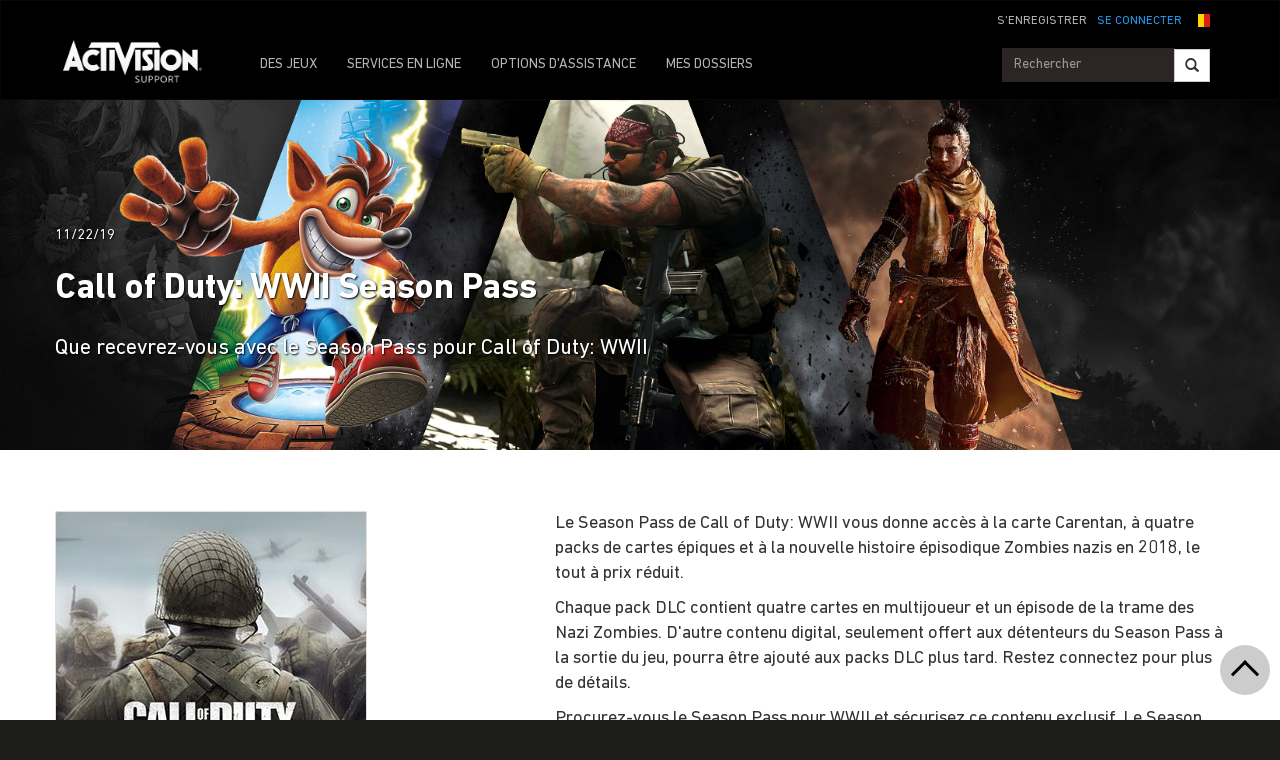

--- FILE ---
content_type: text/html;charset=utf-8
request_url: https://support.activision.com/be/fr/call-of-duty--wwii/articles/call-of-duty-wwii-season-pass
body_size: 13827
content:


     

    


<!DOCTYPE HTML>
<html lang="fr-BE">

	


    
	

	
	

  <head>

	
	

	<script>

        var curUrl = window.location.href;

		var isDev = window.location.host.includes("dev") || window.location.host.includes("preview") || window.location.host.includes("test");
        var isStage = window.location.host.includes("stage");
        var codDomain = isDev ? 'profile-dev' : isStage ? 'profile-stage' : 'profile';
       // var domain = isDev || isStage || window.location.host.includes("profile") ? "s-dev" : "s";
        var domain = isDev ? 's-dev': isStage ? 's-stage' : "s";
        var siteId, fetchUrl;

        if(curUrl.includes("callofduty.com") > 0) {
            siteId = "cod";
            fetchUrl = "https://" + codDomain + ".callofduty.com";
        }
        else if(curUrl.includes("crashbandicoot.com") > 0) {
			siteId = "crash";
            fetchUrl = "https://" + domain + ".crashbandicoot.com";
        }
        else if(curUrl.includes("tonyhawkthegame.com") > 0) {
            siteId = "th";
            fetchUrl = "https://" + domain + ".tonyhawkthegame.com";
        }
        else if(curUrl.includes("sekirothegame.com") > 0) {
            siteId = "sekiro";
            fetchUrl = "https://" + domain + ".sekirothegame.com";
        }
        else if(curUrl.includes("activision.com") > 0) {
            siteId = "activision";
            fetchUrl = "https://" + domain + ".activision.com";
        }

		var OneTrust = {
				dataSubjectParams: {
					id: "",
					isAnonymous: false,
					token : ""
				}
			};		
			function otGetCookie (cookieName) {
				var i = 0,
					cookies = document.cookie.split(";"),
					length = cookies.length,
					trimRegex = /^\s+|\s+$/g,
					cookiePair;

				for (; i < length; i++) {
					cookiePair = cookies[i].split('=');				
					if (cookiePair[0].replace(trimRegex, '') === cookieName) return unescape(cookiePair[1]);
				}
			}
			var loggedIn = otGetCookie("ACT_SSO_COOKIE") || otGetCookie("s_ACT_SSO_COOKIE") || false;
			if(loggedIn) {

				var xsrfToken = otGetCookie("XSRF-TOKEN");
				var ssoCookieValue = otGetCookie("ACT_SSO_COOKIE");
    			var headers = {
        			'Cookie': "ACT_SSO_COOKIE=" + ssoCookieValue,
					'X-XSRF-TOKEN': xsrfToken
    			}

				fetch(fetchUrl + "/" + siteId + "/regulations/onetrust/auth", {
					method: "POST",
            		credentials: 'include',
            		mode: 'cors',
					headers: headers
				})
				.then((response) => response.json())
				.then((json) => { 
					OneTrust = {
						dataSubjectParams: {
							id: json.userId,
							isAnonymous: false,
							token : json.token
						}
					};
					console.log("OneTrust: ",OneTrust);
				})
        		.catch(error => {
                    // Handle errors
                    console.error('Fetch error:', error); 
                });
			}
			window.addEventListener("OneTrustGroupsUpdated", handleOneTrustGroupsUpdated);
		    function handleOneTrustGroupsUpdated() {
				if(loggedIn) {
        			var xsrfToken = otGetCookie("XSRF-TOKEN");
                    var ssoCookieValue = otGetCookie("ACT_SSO_COOKIE");
                    var headers = {
            			'Cookie': "ACT_SSO_COOKIE=" + ssoCookieValue,
                        'X-XSRF-TOKEN': xsrfToken
                    };
					fetch(fetchUrl + "/" + siteId + "/regulations/onetrust/preferences?activeGroups=" + OnetrustActiveGroups, {
							method: "POST",
							credentials: 'include',
                			mode: 'cors',
							headers: headers
					})
            		.catch(error => {
                        // Handle errors
                        console.error('Fetch error:', error);
                    });

				}
			}

	</script>



    <meta charset="UTF-8"/>

    <meta name="country" content="US"/>

    
    

	
	<script src="https://ajax.googleapis.com/ajax/libs/jquery/3.6.0/jquery.min.js"></script>

	


	
    

         <script>var dataLayer = dataLayer || [],
    	         digitalData = {"page":{"pageInfo":{"charSet":"UTF-8","language":"FR_BE","country":"US","site":"support","pageName":"support:call-of-duty--wwii:articles:call-of-duty-wwii-season-pass","siteSection":"support","siteSubsection":"call-of-duty-wwii-season-pass"},"pageCategory":{"primaryCategory":"support","pageType":"sub category","subCategory1":"call-of-duty--wwii"},"targetEntity":{"locale":"fr_be_US","brand":"support","categoryId":"['support', 'support:call-of-duty--wwii', 'support:call-of-duty--wwii:articles:call-of-duty-wwii-season-pass']","pageURL":"https://support.activision.com/content/atvi/support/web/fr_be/call-of-duty--wwii/articles/call-of-duty-wwii-season-pass.html","id":"call-of-duty-wwii-season-pass","name":"Call of Duty: WWII Season Pass"}}};
    </script>

    
    

     
     
    <base href="https://support.activision.com"/> 



	
    

	


    
    

     <title>Call of Duty: WWII Season Pass</title>


    
    

    <meta name="template" content="support-article-archive-template"/>
    



    
    

    


	

    
        
       	
    

	<link rel="image_src"/>

    <meta property="og:title" content="Call of Duty: WWII Season Pass"/>
    
	
	
	<meta property="og:type" content="website"/>

    
    
    

    <meta name="twitter:title" content="Call of Duty: WWII Season Pass"/>
    
	
    
    <meta name="twitter:card" content="summary_large_image"/>
	<meta name="twitter:site"/>
    

    <!-- END SHARE META TAGS -->


    
    
		

	 

   

	
	

	
	

	
    <script type="application/ld+json">
        {
          "@context": "http://schema.org",
          "@type": "VideoGame",
          "author": {
                "@type": "Organization", 
                "name": [""]
          },
          "contentRating": "",
          "datePublished": "",
          "description": "",
          "gamePlatform": [],
          "genre": [],
          "image": "",
          "name": "",
	      "contentLocation": [],
		  "playMode": [],
		  "isAccessibleForFree": "False",
          "inLanguage": [
                {
                    "@type": "Language",
                    "name": "English"
                }
            ],
            "thumbnailUrl": "",
            "publisher": {
                "@type": "Organization",
                "name": "Activision Publishing",
                "sameAs": [
                    "http://www.activision.com",
                    "https://www.youtube.com/user/ActivisionGames",
                    "http://en.wikipedia.org/wiki/Activision"
                ]

            },        
            "applicationCategory": "Game",
            "operatingSystem": [],
            "url": "",
            "isPartOf": {
                "@type":"VideoGameSeries",
                "name":""
            }
        }

    	</script>

    
    <!-- END SCHEMA TAGS -->

    
    
    

	<script> 
        var ATVI = ATVI || {},
			wcmmode;
		if (false) wcmmode = 'edit';
		if (false) wcmmode = 'design';
		if (!false && !false) wcmmode = '';
		ATVI.pageMode = wcmmode;
		ATVI.pageEnv = ('support.activision.com'.indexOf('cmsauthor') > -1) ? 'dev' : 'prod';
		ATVI.pageLocale = 'fr-BE';
	</script>



    
    

   

   
    <script>
		(function() {

    		if(window.location.href.includes("callofduty")) {

                var winUrl = window.location.hostname,
                    url = 'https://s.activision.com/resources/common/scripts/sso.bar.js',
                    prev = 'https://dev.activision.com/resources/common/scripts/sso.bar.js',
                    stage = '',
                    author = '',
                    scriptTag = document.createElement('script');
                if (winUrl.indexOf('preview.') > -1 || winUrl.indexOf('test.') > -1 && prev) url = prev; //switch between "prev" and "url" for support team.
                if (winUrl.indexOf('stage.') > -1 && stage) url = stage;
                if (winUrl.indexOf('dev.') > -1) url = prev;
                if (winUrl.indexOf('cmsauthor') > -1 && author) url = author;
                scriptTag.setAttribute('src', url);
                scriptTag.id = 'sso-bar-script';
                document.write(scriptTag.outerHTML);

    		}
        })();

        var config = {
			containerId: 'cdo-bar',
    		locale: 'fr_BE',
			cms: true,
    		communityId: 'activision',
    		customSupportPath: '' || null
        };

    </script>

    
    	<script>
        	(function() {
                var initSsoLibrary = function() {
                    if (typeof SSO == "object") {
                        window.ssobar = new SSO.Bar(config);
                	} else {
                    	setTimeout(function() {
                        	initSsoLibrary();
                        }, 250);
                    }
                };

        		if(window.location.href.includes("callofduty")) initSsoLibrary();

			})();
      	  </script>
		
   



    
    

    

	

    

	

    

    

    
    
<link rel="stylesheet" href="/apps/atvi/global/clientlibs.3bf3f28740b0f13f93c845b52b11a008.css" type="text/css"><script type="text/javascript" src="/apps/atvi/global/clientlibs.58e8ec0b85d484c1f86baaa4ce511203.js"></script>



    

    




	
    
	
	 
	 
	
	 

	

	
        
        

            
            
				<link rel="alternate" hreflang="en-us" href="https://support.activision.com/content/atvi/support/web/en/call-of-duty--wwii/articles/call-of-duty-wwii-season-pass"/>
                <link rel="alternate" hreflang="x-default" href="https://support.activision.com/content/atvi/support/web/en/call-of-duty--wwii/articles/call-of-duty-wwii-season-pass"/>
            
            
            
            
            
            
            
            
            
            
            
            
        
        
    
        
        

            
				<link rel="alternate" hreflang="fi" href="https://support.activision.com/content/atvi/support/web/fi/call-of-duty--wwii/articles/call-of-duty-wwii-season-pass"/>
            
            
            
            
            
            
            
            
            
            
            
            
            
        
        
    
        
        

            
				<link rel="alternate" hreflang="no" href="https://support.activision.com/content/atvi/support/web/no/call-of-duty--wwii/articles/call-of-duty-wwii-season-pass"/>
            
            
            
            
            
            
            
            
            
            
            
            
            
        
        
    
        
        

            
				<link rel="alternate" hreflang="de" href="https://support.activision.com/content/atvi/support/web/de/call-of-duty--wwii/articles/call-of-duty-wwii-season-pass"/>
            
            
            
            
            
            
            
            
            
            
            
            
            
        
        
    
        
        

            
            
            
            
            
            
            
            
            
            
            
            
				<link rel="alternate" hreflang="zh-tw" href="https://support.activision.com/content/atvi/support/web/zh_tw/call-of-duty--wwii/articles/call-of-duty-wwii-season-pass"/>
            
            
        
        
    
        
        

            
            
            
            
            
            
            
            
            
            
            
				<link rel="alternate" hreflang="zh-cn" href="https://support.activision.com/content/atvi/support/web/zh_cn/call-of-duty--wwii/articles/call-of-duty-wwii-season-pass"/>
            
            
            
        
        
    
        
        

            
				<link rel="alternate" hreflang="ko" href="https://support.activision.com/content/atvi/support/web/ko/call-of-duty--wwii/articles/call-of-duty-wwii-season-pass"/>
            
            
            
            
            
            
            
            
            
            
            
            
            
        
        
    
        
        

            
            
            
            
            
            
            
            
            
            
            
            
            
				<link rel="alternate" hreflang="pt-br" href="https://support.activision.com/content/atvi/support/web/pt_br/call-of-duty--wwii/articles/call-of-duty-wwii-season-pass"/>
            
        
        
    
        
        

            
            
            
            
            
				<link rel="alternate" hreflang="en-au" href="https://support.activision.com/content/atvi/support/web/en_au/call-of-duty--wwii/articles/call-of-duty-wwii-season-pass"/>
            
            
            
            
            
            
            
            
            
        
        
    
        
        

            
            
            
				<link rel="alternate" hreflang="en-gb" href="https://support.activision.com/content/atvi/support/web/en_gb/call-of-duty--wwii/articles/call-of-duty-wwii-season-pass"/>
            
            
            
            
            
            
            
            
            
            
            
        
        
    
        
        

            
				<link rel="alternate" hreflang="it" href="https://support.activision.com/content/atvi/support/web/it/call-of-duty--wwii/articles/call-of-duty-wwii-season-pass"/>
            
            
            
            
            
            
            
            
            
            
            
            
            
        
        
    
        
        

            
				<link rel="alternate" hreflang="es" href="https://support.activision.com/content/atvi/support/web/es/call-of-duty--wwii/articles/call-of-duty-wwii-season-pass"/>
            
            
            
            
            
            
            
            
            
            
            
            
            
        
        
    
        
        

            
				<link rel="alternate" hreflang="fr" href="https://support.activision.com/content/atvi/support/web/fr/call-of-duty--wwii/articles/call-of-duty-wwii-season-pass"/>
            
            
            
            
            
            
            
            
            
            
            
            
            
        
        
    
        
        

            
				<link rel="alternate" hreflang="fr_lu" href="https://support.activision.com/content/atvi/support/web/fr_lu/call-of-duty--wwii/articles/call-of-duty-wwii-season-pass"/>
            
            
            
            
            
            
            
            
            
            
            
            
            
        
        
    
        
        

            
				<link rel="alternate" hreflang="fr_be" href="https://support.activision.com/content/atvi/support/web/fr_be/call-of-duty--wwii/articles/call-of-duty-wwii-season-pass"/>
            
            
            
            
            
            
            
            
            
            
            
            
            
        
        
    
        
        

            
				<link rel="alternate" hreflang="ja" href="https://support.activision.com/content/atvi/support/web/ja/call-of-duty--wwii/articles/call-of-duty-wwii-season-pass"/>
            
            
            
            
            
            
            
            
            
            
            
            
            
        
        
    

	
    
    

  


    
    
    
    
    
    <link rel="icon" href="/content/dam/atvi/global/favicon/favicon.ico"/>
	<link rel="icon" type="image/vnd.microsoft.icon" href="/content/dam/atvi/global/favicon/favicon.ico"/>
    <link rel="shortcut icon" type="image/vnd.microsoft.icon" href="/content/dam/atvi/global/favicon/favicon.ico"/>



    <meta http-equiv="X-UA-Compatible" content="IE=100"/>
    <meta http-equiv="content-type" content="text/html; charset=UTF-8"/>
	<link rel="apple-touch-icon" href="https://www.activision.com/content/dam/atvi/global/apple-touch-icon.png"/>
	<meta name="robots" content="max-image-preview:large"/>

    
	
    

    <meta name="viewport" content="width=device-width, initial-scale=1"/>


    
    
        
    

    
    
<link rel="stylesheet" href="/libs/wcm/foundation/components/page/responsive.6b768e2136fcc283bddfd16e964001ab.css" type="text/css">



    

    <!--adobe launch header scripts-->
        

    


        <script type="text/javascript" src="https://assets.adobedtm.com/8ef3b57a0ef6/0dbaa7b4f9dd/launch-ENbd8879fd83d34c7383f927519ed209fc.min.js"></script>


    <!--end adobe launch scripts-->


	
	

	


  </head>


	
    


<body class=" ">


		
		

    



        
        
	


    

        
        <div class="root responsivegrid">


<div class="aem-Grid aem-Grid--12 aem-Grid--default--12 ">
    
    <div class="cs-header aem-GridColumn aem-GridColumn--default--12"><a class="skip-main" href="#main">Skip to main content</a>
<header role="banner" aria-label="Site header with navigation and sign-in options">
    
    
<link rel="stylesheet" href="/apps/atvi/support/components/common/core.8a5ee0920f515387a90922ec482d3078.css" type="text/css">
<link rel="stylesheet" href="/apps/atvi/support/components/common/cs-header/clientlibs.8ac1d9210b101137ea4f728454c9eb9b.css" type="text/css">
<link rel="stylesheet" href="/apps/atvi/support/components/common/atvi-logo-only/clientlibs.22cdd1463a52a7c7ccc492e6d325ff2e.css" type="text/css">
<script src="/apps/atvi/support/components/common/core.2cdb5a5417994a16a8ad5ec950911ae0.js"></script>
<script src="/apps/atvi/support/components/common/cs-header/clientlibs.123f3d327f4d3df2ff76780484165804.js"></script>


 

    
     
     

    
     
    

    

         

      <nav class="navbar navbar-inverse" data-region="fr_be">
        <div class="container">
            <div class="row new-sso-nav">
                <div class="col-xs-6"></div>
                <div class="col-xs-12 pull-right cs-sso">
                    <div class="new-sso-region">
	<div id="atvi-locale-selector-670213-1768128030530-1762393288805" class="atvi-component atvi-locale-selector  style-default">
        <a href="#" role="button" title="Choisissez votre région" class="current atvi-instrument atvi-instrument-locale-menu-button fr_be BE" aria-expanded="false" aria-controls="locale-menu">
            <div class="flag main-flag"></div>
            <div class="region">Belgium Français</div>
            <div class="message">Choisissez votre région</div>
        </a>
        <div id="locale-menu" class="locale-menu">
        	<ul class="locale-list">

			<li class="locale-entry loc-en US  ">
                <a title="United States" href="/call-of-duty--wwii/articles/call-of-duty-wwii-season-pass" class="locale-link" lang="en">
                    <div class="flag"></div>
                    <div class="region">United States</div>
                </a>
                <hr>
            </li>

			<li class="locale-entry loc-en_gb UK  ">
                <a title="United Kingdom" href="/uk/en/call-of-duty--wwii/articles/call-of-duty-wwii-season-pass" class="locale-link" lang="en_gb">
                    <div class="flag"></div>
                    <div class="region">United Kingdom</div>
                </a>
                <hr>
            </li>

			<li class="locale-entry loc-fr FR  ">
                <a title="France" href="/fr/call-of-duty--wwii/articles/call-of-duty-wwii-season-pass" class="locale-link" lang="fr">
                    <div class="flag"></div>
                    <div class="region">France</div>
                </a>
                <hr>
            </li>

			<li class="locale-entry loc-es ES  ">
                <a title="Espa&ntilde;a" href="/es/call-of-duty--wwii/articles/call-of-duty-wwii-season-pass" class="locale-link" lang="es">
                    <div class="flag"></div>
                    <div class="region">Espa&ntilde;a</div>
                </a>
                <hr>
            </li>

			<li class="locale-entry loc-it IT  ">
                <a title="Italia" href="/it/call-of-duty--wwii/articles/call-of-duty-wwii-season-pass" class="locale-link" lang="it">
                    <div class="flag"></div>
                    <div class="region">Italia</div>
                </a>
                <hr>
            </li>

			<li class="locale-entry loc-de DE  ">
                <a title="Deutschland" href="/de/call-of-duty--wwii/articles/call-of-duty-wwii-season-pass" class="locale-link" lang="de">
                    <div class="flag"></div>
                    <div class="region">Deutschland</div>
                </a>
                <hr>
            </li>

			<li class="locale-entry loc-en_au AU  ">
                <a title="Australia" href="/au/en/call-of-duty--wwii/articles/call-of-duty-wwii-season-pass" class="locale-link" lang="en_au">
                    <div class="flag"></div>
                    <div class="region">Australia</div>
                </a>
                <hr>
            </li>

			<li class="locale-entry loc-pt_br BR  ">
                <a title="Brasil" href="/br/pt/call-of-duty--wwii/articles/call-of-duty-wwii-season-pass" class="locale-link" lang="pt_br">
                    <div class="flag"></div>
                    <div class="region">Brasil</div>
                </a>
                <hr>
            </li>

			<li class="locale-entry loc-no NO  ">
                <a title="Norge" href="/no/call-of-duty--wwii/articles/call-of-duty-wwii-season-pass" class="locale-link" lang="no">
                    <div class="flag"></div>
                    <div class="region">Norge</div>
                </a>
                <hr>
            </li>

			<li class="locale-entry loc-fi FI  ">
                <a title="Suomi" href="/fi/call-of-duty--wwii/articles/call-of-duty-wwii-season-pass" class="locale-link" lang="fi">
                    <div class="flag"></div>
                    <div class="region">Suomi</div>
                </a>
                <hr>
            </li>

			<li class="locale-entry loc-ja JA  ">
                <a title="日本語" href="/ja/call-of-duty--wwii/articles/call-of-duty-wwii-season-pass" class="locale-link" lang="ja">
                    <div class="flag"></div>
                    <div class="region">日本語</div>
                </a>
                <hr>
            </li>

			<li class="locale-entry loc-zh_cn CN  ">
                <a title="简体中文" href="/cn/zh/call-of-duty--wwii/articles/call-of-duty-wwii-season-pass" class="locale-link" lang="zh_cn">
                    <div class="flag"></div>
                    <div class="region">简体中文</div>
                </a>
                <hr>
            </li>

			<li class="locale-entry loc-zh_tw TW  ">
                <a title="繁體中文" href="/tw/zh/call-of-duty--wwii/articles/call-of-duty-wwii-season-pass" class="locale-link" lang="zh_tw">
                    <div class="flag"></div>
                    <div class="region">繁體中文</div>
                </a>
                <hr>
            </li>

			<li class="locale-entry loc-fr_be BE selected ">
                <a title="Belgium Français" href="" class="locale-link" lang="fr_be">
                    <div class="flag"></div>
                    <div class="region">Belgium Français</div>
                </a>
                <hr>
            </li>

			<li class="locale-entry loc-ko KO  ">
                <a title="한국" href="/ko/call-of-duty--wwii/articles/call-of-duty-wwii-season-pass" class="locale-link" lang="ko">
                    <div class="flag"></div>
                    <div class="region">한국</div>
                </a>
                <hr>
            </li>

			<li class="locale-entry loc-fr_lu LU  ">
                <a title="Luxembourg" href="/lu/fr/call-of-duty--wwii/articles/call-of-duty-wwii-season-pass" class="locale-link" lang="fr_lu">
                    <div class="flag"></div>
                    <div class="region">Luxembourg</div>
                </a>
                <hr>
            </li>

        	</ul>
        	<a title="Close menu" href="#" class="close-button">Close menu</a>
        </div>
	</div>
	<script>
        ATVI.library.withDependency("locale-selector", false, function() {
            var config = {
                locale: "fr_be",
                localePathPart: "fr_be",
                siteRoot: "/content/atvi/support/web",
                defaultUrls: {},
                localeRoots: {"de":"/de/__STUB","no":"/no/__STUB","fi":"/fi/__STUB","fr_be":"/be/fr/__STUB","ko":"/ko/__STUB","en_au":"/au/en/__STUB","en":"/__STUB","it":"/it/__STUB","pt_br":"/br/pt/__STUB","fr":"/fr/__STUB","es":"/es/__STUB","fr_lu":"/lu/fr/__STUB","en_gb":"/uk/en/__STUB","zh_tw":"/tw/zh/__STUB","ja":"/ja/__STUB","zh_cn":"/cn/zh/__STUB"},
                style: "default"
            };
            ATVI.components.localeSelector.init(jQuery("#atvi-locale-selector-670213-1768128030530-1762393288805"), config);
        });
	</script>
</div>

                    <div class="new-sso-login">
                        <a href="#" class="log-in-link ps-sso-login">SE CONNECTER</a>
                        <a href="#" rel="external" class="my-acc ps-sso-profile">MON COMPTE</a>
                    </div>
                    <div class="new-sso-signUp">
                        <a href="#" rel="external" class="sign-up-link ps-sso-newAcct">S&#39;ENREGISTRER</a>
                        <a href="#" rel="external" class="log-out-link ps-sso-logout">DÉCONNEXION</a>
                    </div>
                </div>
            </div>

            <div class="navbar-header">
                <button aria-controls="navbartest" aria-expanded="false" class="navbar-toggle collapsed" data-target="#navbartest" data-toggle="collapse" type="button">
                    <span class="sr-only">Toggle navigation</span>
                    <span class="icon-bar"></span>
                    <span class="icon-bar"></span>
                    <span class="icon-bar"></span>
                </button>
                <a class="navbar-brand" href="/be/fr/homepage" aria-label="Go to Activision Support Homepage"><img src="/content/dam/atvi/support/common/header/atvilogo-wht.png" class="desert-high-contrast-img" alt="Activision logo"/></a>
            </div>

            <div class="navbar-collapse collapse" id="navbartest">
                <ul class="nav navbar-nav navbar-left">
                    <li class=" ">
                        <a href="/be/fr/games" rel="external" onclick="cmsrEvent('Global Navigation', 'Navigation Selection', 'Games');" class="active">
                            DES JEUX

                        </a>
                    </li>
                
                    <li class="contact-us ">
                        <a href="/be/fr/onlineservices" rel="external" onclick="cmsrEvent('Global Navigation', 'Navigation Selection', 'Online Services');">
                            SERVICES EN LIGNE

                        </a>
                    </li>
                
                    <li class="contact-us ">
                        <a href="/be/fr/options" rel="external" onclick="cmsrEvent('Global Navigation', 'Navigation Selection', 'Contact Us');">
                            OPTIONS D&#39;ASSISTANCE

                        </a>
                    </li>
                
                    <li class=" game-support">
                        <a href="https://support.activision.com/api/login?redirectUrl=https://support.activision.com/be/fr/my-cases" rel="external" onclick="cmsrEvent('Global Navigation', 'Navigation Selection', 'My Cases');">
                            MES DOSSIERS

                        </a>
                    </li>
                </ul>


                <div class="navbar-form navbar-right">
                
                    <div class="input-group-btn" style="width:auto;">
                        <input class="form-control search-global-large ui-autocomplete-input" id="search-global-input-large" placeholder="Rechercher" type="text" autocomplete="off"/>
                        <button class="btn btn-default" aria-label="Search"><i class="glyphicon glyphicon-search"></i></button>
                    </div>
                </div>
            </div>
        </div>
      </nav>
    

    
        

<section class="experience-fragment-container ">
	

	


<div class="aem-Grid aem-Grid--12 aem-Grid--default--12 ">
    
    <div class="responsivegrid aem-GridColumn aem-GridColumn--default--12">


<div class="aem-Grid aem-Grid--12 aem-Grid--default--12 ">
    
    <div class="web-survey-v2 aem-GridColumn aem-GridColumn--default--12">
    
        
            
        
    
        
    
        
    
        
    

</div>

    
</div>
</div>

    
</div>

</section>
    
</header></div>
<div class="experiencefragment aem-GridColumn aem-GridColumn--default--12">

    
    

<section class="experience-fragment-container ">
	

	


<div class="aem-Grid aem-Grid--12 aem-Grid--default--12 ">
    
    <div class="responsivegrid aem-GridColumn aem-GridColumn--default--12">


<div class="aem-Grid aem-Grid--12 aem-Grid--default--12 ">
    
    <div class="vip-module aem-GridColumn aem-GridColumn--default--12">

    
    
<link rel="stylesheet" href="/apps/atvi/support/components/vip/vip-module/clientlibs.63dadad68a4b1ebef17f856082504f33.css" type="text/css">
<script src="/apps/atvi/support/components/vip/vip-module/clientlibs.20ac3861c4d7a28569123df1081f370a.js"></script>




    

    
        
    
        
    
        
    
        
    
        
            
            
            <div class="row vip-2k17 prodpage" id="vip-sms-web">
                <h1 class="head">VOUS AVEZ L'ACCÈS PRIORITAIRE</h1>
                <h2 class="subhead">Vous êtes l&#39;un de nos joueurs les plus fidèles et bénéficiez donc d&#39;une ligne directe avec nos experts en assistance.</h2>
                <div class="buttons-cont">
                    <a href=".res-vip2k17-content" class="web" data-toggle="collapse" onclick="track_email()">NOUS ENVOYER UN E-MAIL</a>
                </div>
                <div class="close-btn" data-toggle="collapse" data-target="#vip-options" id="vip2k17-home-close">
                </div>
                <div class="res-vip2k17-content collapse" id="vip-options">
                    
                    <!-- Open Ticket Alerts -->
                    
                    <div id="open-ticket-alerts" data-case-loaded="false" data-chat-loaded="false" data-opencase data-chatqueue data-chatprogress style="display: none;">
                        <!-- Live Chat Queue Modal -->
                        <div class="modal-alert" style="display: none;" id="chat-queue-vip">
                            <h3></h3>
                            <p></p>

                            <span class="note"></span>
                            <button class="next-step" data-toggle="collapse" data-target="#vip-options">Fermer</button>

                        </div>

                        <!-- Live Chat In Progress Modal -->
                        <div class="modal-alert" style="display: none;" id="chat-progress-vip">
                            <h3></h3>
                            <p></p>

                            <span class="note"></span>
                            <div class="button-group">
                                <a class="next-step" href="/fr/my-cases">MES DOSSIERS</a>
                            </div>
                        </div>

                        <template id="case-template-vip">
                            <tr>
                                <td><strong><span id="case-id"></span></strong></td>
                                <td id="case-subject"></td>
                                <td id="case-created"></td>
                            </tr>
                        </template>

                        <div class="modal-alert" data-step="you-have-open-ticket" id="vip-open-ticket-alert">
                            <h3>Vous avez un dossier en cours de traitement.</h3>
                            <table class="case-results-table-vip">

                            </table>
                            <p>Vous avez actuellement un dossier en cours de traitement et ne pouvez avoir qu&#39;un seul dossier d&#39;assistance en cours. Si vous nous soumettez un nouveau dossier, votre dossier en cours sera clos et vous serez replacé en file d&#39;attente. Nous vous recommando</p>

                            <!--
                                the 'data-step' property on this button needs to be
                                the same as the 'data-step' property on the alert
                                it is supposed to open next
                            -->
                            <button class="btn next-step" data-step="are-you-sure">CONTINUER</button>
                            <a href="/fr/my-cases">MES DOSSIERS</a>
                        </div>
                        <div class="modal-alert" style="display: none;" data-step="are-you-sure">
                            <h3>Voulez-vous vraiment clore votre dossier ?</h3>
                            <table class="case-results-table-vip">
                            </table>
                            <p>Le démarrage d&#39;une nouvelle session clora votre dossier en cours de traitement et vous serez replacé en file d&#39;attente. Vous pouvez attendre que votre ticket soit traité.</p>

                            <button class="btn next-step" data-step="tickets-closed">DÉMARRER UNE NOUVELLE SESSION</button>
                            <a href="/fr/my-cases">MES DOSSIERS</a>
                        </div>
                        <div class="modal-alert" style="display: none;" data-step="tickets-closed">
                            <h3>Votre ticket a été clos.</h3>
                            <table class="case-results-table-vip">
                            </table>
                            <p></p>

                            <button class="btn next-step" data-step="contact-form">Fermer</button>
                        </div>
                        <div class="modal-alert" style="display: none;" data-step="error-closing">
                            <h3></h3>
                            <p class="large-text"></p>
                            <p></p>
                        </div>
                    </div>

                    <!-- Email Us Form -->
                    <div id="vip-web-form" class="vip-web-form-cont">
                        <div class="sub-cont" id="web-fill-form">
                            <p>Décrivez votre problème ci-dessous et nous vous répondrons dès que possible. Dans la plupart des cas, nous répondrons dans les 24 heures.</p>
                            <form id="vip-email">
                                <div class="dropdown">
                                    <button class="btn btn-default dropdown-toggle games" type="button" data-toggle="dropdown" id="vip-games-dd" aria-haspopup="true" aria-expanded="false">
                                        <div id="opbid" name="g">Jeu</div>
                                        <span class="caret"></span>
                                    </button>
                                    <ul aria-labelledby="vip-games-dd" class="dropdown-menu" id="vip-tab-games">
                                        <li>
                                            <a href="#" data-be="Call of Duty: Black Ops 7" data-ib="Call of Duty">Call of Duty: Black Ops 7</a>
                                        </li>
                                    
                                        <li>
                                            <a href="#" data-be="Call of Duty: Black Ops 6" data-ib="Call of Duty">Call of Duty: Black Ops 6</a>
                                        </li>
                                    
                                        <li>
                                            <a href="#" data-be="Call of Duty: Modern Warfare III (2023)" data-ib="Call of Duty">Call of Duty: Modern Warfare III</a>
                                        </li>
                                    
                                        <li>
                                            <a href="#" data-be="Call of Duty: Warzone Mobile" data-ib="Call of Duty">Call of Duty: Warzone Mobile</a>
                                        </li>
                                    
                                        <li>
                                            <a href="#" data-be="Call of Duty: Warzone 2.0" data-ib="Call of Duty">Call of Duty: Warzone</a>
                                        </li>
                                    
                                        <li>
                                            <a href="#" data-be="Call of Duty: Modern Warfare II (2022)" data-ib="Call of Duty">Call of Duty: Modern Warfare II</a>
                                        </li>
                                    
                                        <li>
                                            <a href="#" data-be="Call of Duty: Vanguard" data-ib="Call of Duty">Call of Duty: Vanguard</a>
                                        </li>
                                    
                                        <li>
                                            <a href="#" data-be="Call of Duty: Black Ops Cold War" data-ib="Call of Duty">Call of Duty: Black Ops Cold War</a>
                                        </li>
                                    
                                        <li>
                                            <a href="#" data-be="Call of Duty: Modern Warfare 2 Remastered" data-ib="Call of Duty">Call of Duty: Modern Warfare 2 Remastered</a>
                                        </li>
                                    
                                        <li>
                                            <a href="#" data-be="Call of Duty: Modern Warfare (2019)" data-ib="Call of Duty">Call of Duty: Modern Warfare</a>
                                        </li>
                                    
                                        <li>
                                            <a href="#" data-be="Call of Duty: Black Ops 4" data-ib="Call of Duty">Call of Duty: Black Ops 4</a>
                                        </li>
                                    
                                        <li>
                                            <a href="#" data-be="Call of Duty: WWII" data-ib="Other">Call of Duty: WWII</a>
                                        </li>
                                    
                                        <li>
                                            <a href="#" data-be="Older Other Title">Autres produits</a>
                                        </li>
                                    </ul>
                                </div>
                                <div class="form-group explain-issue">
                                    <textarea class="form-control web-txt req" placeholder="Pour quelle raison avez-vous besoin d&#39;assistance ?" name="w2ctextinput" maxlength="3800"></textarea>
                                </div>
                                <p class="sml"><span class="red-ast">*</span> Tous les champs doivent être remplis.</p>
                                <input type="hidden" id="vipParams" name="urlParams" class="req"/>
                                <input type="hidden" class="ssoToken" name="ssoToken"/>
                                <input type="hidden" class="issuebrand" id="issuebrand" name="issuebrand"/>
                                <input type="hidden" class="issueProduct" id="issueProduct" name="issueProduct"/>

                                <input type="hidden" class="w2clanguage" name="w2clanguage" value="fr_BE"/>
                                <div class="form-group btn-cont">
                                    <span id="btnLangs" data-lang="fr-BE"></span>
                                    <input type="submit" class="btn btn-primary" value="ENVOYER" id="vip-web-btn" disabled/>
                                </div>
                                <div class="more-info">
                                    <p> Une réponse sera envoyée à l&#39;email de votre compte.<br/><a href="#" id="email-change">Changer d&#39;adresse e-mail</a>
                                    </p>
                                </div>
                            </form>
                        </div>

                        <div class="sub-cont success-cont ticket" id="web-success">
                            <h2>Nous avons reçu votre e-mail !</h2>
                            <p>L&#39;un de nos conseillers examinera votre message et vous recontactera par e-mail.</p>
                            <h3>Le numéro de votre dossier est le <span id="case-num"></span></h3>

                            <div class="form-group btn-cont">
                                <input type="button" class="btn btn-primary" value="FERMER" id="sub-btn" data-toggle="collapse" data-target="#vip-options"/>
                            </div>
                        </div>

                        <div class="sub-cont success-cont ticket" id="web-fail">
                            <h2>Oups</h2>
                            <p>Désolé, nous avons rencontré un problème. Veuillez réessayer plus tard.</p>

                            <div class="form-group btn-cont">
                                <input type="button" class="btn btn-primary" value="Close" id="sub-btn" data-toggle="collapse" data-target="#vip-options"/>
                            </div>
                        </div>
                    </div>
                </div>
            </div>

            <div id="isonline" type="hidden"></div>

            
            

            
            
            
            
                
            
            <script>
                (function () {
                    var currentTimeAEM = "11:40";
                    var pageRegion = $('html').attr('lang').toLowerCase();
                    var timezoneMap = {
                        "en": "America/Los_Angeles",
                        "es": "Europe/Madrid",
                        "de": "Europe/Berlin",
                        "fr": "Europe/Paris",
                        "fr-lu": "Europe/Luxembourg",
                        "fr-be": "Europe/Luxembourg"
                    }
                    var userTimezone = timezoneMap[pageRegion];
                    var currentTime = new Date().toLocaleString(pageRegion, { timeZone: userTimezone, hour12: false, hour: '2-digit', minute: '2-digit' });
                    var start = "08:00";
                    var end = "20:00";
                    var offlineChatCopy = "";
                    var isOnline = (currentTime >= start && currentTime < end);
                    if (isOnline) {
                        $('#isonline').attr("value", "true");
                    }
                })();

                var satellite_track = {
                    sms: false,
                    email: false

                }
                
                var track_email = function () {
                    if (satellite_track.email == false) {
                        satellite_track.email = true;
                        /**
                        uncomment tracking before develop merge
                        */
                        _satellite.track('form-start', { formName: 'priority email form' });
                    }
                }


            </script>
        
    
        
    
</div>

    
</div>
</div>

    
</div>

</section>
</div>
<div class="experiencefragment aem-GridColumn aem-GridColumn--default--12">

    
    

<section class="experience-fragment-container ">
	

	


<div class="aem-Grid aem-Grid--12 aem-Grid--default--12 ">
    
    <div class="responsivegrid aem-GridColumn aem-GridColumn--default--12">


<div class="aem-Grid aem-Grid--12 aem-Grid--default--12 ">
    
    <div class="language-unavailable-ko aem-GridColumn aem-GridColumn--default--12">



    
<link rel="stylesheet" href="/apps/atvi/support/components/product/language-unavailable-ko/clientlibs.bdbe25570e98720f3cec01c7687daf76.css" type="text/css">
<script src="/apps/atvi/support/components/product/language-unavailable-ko/clientlibs.e28a260f9a75aa51db41fdad944ed7f6.js"></script>






   

<!-- KO Support Start -->

    <div class="lang-overlay-ko"></div>
    <div class="kor-lang-container" id="lang-box-ko">
    <h3 class="korLabel">해당 언어에서 사용할   수 없는 페이지</h3>
    <div class="close-log-in" id="close-korSSO"></div>
    <div><p>이 페이지는 해당 지역에서 제품 또는 서비스를 지원하지 않기 때문에 해당 언어로 사용할 수 없습니다.</p>
<p>페이지를 영어나 다른 언어로 보려면 '영어로 보기'를 선택하십시오. 이전 페이지로 돌아가려면 '취소'를 선택하십시오.</p>
</div>
    <div></div>
	<div class="cta">
        <a class="read-eng" href="#" id="kor-engSSO">
            <span class="korLabel">영어로 보기</span>
        </a>
        <a class="cancel" href="#" id="kor-cancelSSO">
            <span class="korLabel">취소</span>
        </a>
    </div>    
</div>

<!-- KO Support End -->
</div>
<div class="language-unavailable-cn aem-GridColumn aem-GridColumn--default--12">



    
<link rel="stylesheet" href="/apps/atvi/support/components/product/language-unavailable-cn/clientlibs.8c9455a4d6c1f71f16a4da46d6eecdd5.css" type="text/css">
<script src="/apps/atvi/support/components/product/language-unavailable-cn/clientlibs.0b253b65141ee8dc4af8643d39bfbdb6.js"></script>






   

<!-- CN Support Start -->

    <div class="lang-overlay-cn" data="call-of-duty-wwii-season-pass"></div>
<div class="kor-lang-container" id="lang-box-cn">
    <h3 class="korLabel">无法用本语言显示该页面</h3>
    <div class="close-log-in" id="close-korSSO"></div>
    <div><p>由于在该地区没有针对此产品或服务的支持，本语言不支持您选择的页面。</p>
<p>选择“切换为英语并继续”可查看英文页面，您也可以选择其他语言，或者点击取消返回上一页面。</p>
</div>
    <div></div>
    <div class="cta">
        <a class="read-eng" href="#" id="kor-engSSO">
            <span class="korLabel">切换为英语并继续</span>
        </a>
        <a class="cancel" href="#" id="kor-cancelSSO">
            <span class="korLabel">取消</span>
        </a>
    </div>    
</div>

<!-- CN Support End -->
</div>
<div class="language-unavailable-cn_tw aem-GridColumn aem-GridColumn--default--12">



    
<link rel="stylesheet" href="/apps/atvi/support/components/product/language-unavailable-cn_tw/clientlibs.2fe1ff387aa8bc8fd2038dd503e5ca93.css" type="text/css">
<script src="/apps/atvi/support/components/product/language-unavailable-cn_tw/clientlibs.4693a53fd5cb57ad049a6980f6365773.js"></script>






   

<!-- CN_TW Support Start -->

    <div class="lang-overlay-cn_tw"></div>
<div class="kor-lang-container" id="lang-box-cn_tw">
    <h3 class="korLabel">頁面並不支援此語言</h3>
    <div class="close-log-in" id="close-korSSO"></div>
    <div><p>由於相關產品與服務並未支援該地區，你所選擇的頁面無法在此語言下開啟。</p>
<p>選擇在英文版中繼續檢視英文版頁面或是選擇另一種語言，或者選擇取消來返回上一頁。</p>
</div>
    <div></div>
	<div class="cta">
        <a class="read-eng" href="#" id="kor-engSSO">
            <span class="korLabel">在英文版中繼續</span>
        </a>
        <a class="cancel" href="#" id="kor-cancelSSO">
            <span class="korLabel">取消</span>
        </a>
    </div>    
</div>

<!-- CN_TW Support End -->
<!--</sly>--></div>
<div class="language-unavailable-ja aem-GridColumn aem-GridColumn--default--12">

</div>

    
</div>
</div>

    
</div>

</section>
</div>
<div class="atvi-article-post-layout aem-GridColumn aem-GridColumn--default--12"><div id="main" tabindex="-1" role="main">

    
    
<link rel="stylesheet" href="/apps/atvi/support/components/articles/atvi-article-post-layout/clientlibs.2a2648d14b8e9f51e14170f748d35a11.css" type="text/css">
<script src="/apps/atvi/support/components/articles/atvi-article-post-layout/clientlibs.30cda72ced7409e85a24d5ae869da4f0.js"></script>




    


    

    <div class="blog-post-container other">
        
        
            

<section class="experience-fragment-container ">
	

	


<div class="aem-Grid aem-Grid--12 aem-Grid--default--12 ">
    
    <div class="responsivegrid aem-GridColumn aem-GridColumn--default--12">


<div class="aem-Grid aem-Grid--12 aem-Grid--default--12 ">
    
    <div class="article-feedback aem-GridColumn aem-GridColumn--default--12">
    
        
    
        
    
        
    
        
    
        
    
        
    
        
    
        
    
        
    
        
    
        
    
        
    
        
    
        
    
        
    
        
    
        
    
        
    
        
    
        
    
        
    
        
    
        
    
        
    
        
    
        
    
        
    
        
    
        
    
        
    
        
    
        
    
        
    
        
    
        
    
        
    
        
    
        
    
        
    
        
    
        
    
        
    
        
    
        
    
        
    
        
    
        
    
        
    
        
    
        
    
        
    
        
    
        
    
        
    
        
    
        
    
        
    
        
    
        
    
        
    
        
    
        
    
        
    
        
    
        
    
        
    
        
    
        
    
        
    
        
    
        
    
        
    
        
    
        
    
        
    
        
    
        
    
        
    
        
    
        
    
        
    
        
    
        
    
        
    
        
    
        
    
        
    
        
    
        
    
        
    
        
    
        
    
        
    
        
    
        
    
        
    
        
    
        
    
        
    
        
    
        
    
        
    
        
    
        
    
        
    
        
    
        
    
        
    
        
    
        
    
        
    
        
    
        
    
        
        

    

     
    

    <!-- placeholder -->
     

    
        
        <span id="mainProps" data-val="false" data-prof-url="https://support.activision.com/api/profile?accts=false"></span>
        
    
<link rel="stylesheet" href="/apps/atvi/support/components/articles/article-feedback/clientlibs.33ae73382636ba0b7e2da0a5109c1e2a.css" type="text/css">
<script src="/apps/atvi/support/components/articles/article-feedback/clientlibs.99bdd8e48b6d4cb3159000eea1e8e97f.js"></script>




        
        
            <div class="art-fb init-open" id="article-fb">
                <div id="init" class="fb-cta">
                    <h1>ARTICLE UTILE ?</h1>
                    <a href="javascript:void(0);" class="yes" id="fb-yes">OUI</a>
                    <a href="javascript:void(0);" class="no" id="fb-no">NON</a>
                </div>

                <div id="mid-fb" class="mid-xp">
                    <button id="min" class="min" aria-label="Minimize">
                        <hr aria-hidden="true"/>
                    </button>
                    <h1>CET ARTICLE VOUS A AIDÉ ?</h1>
                    <form action="javascript:void(0);">       
                        <fieldset>
                            <legend>VEUILLEZ SÉLECTIONNER UN MOTIF</legend>
                            

                                

                                
                                    <div>
                                        <label for="r-0">
                                            <input type="radio" id="r-0" name="reason" value="r-0" data-val="Based on the title or description, the article didn&#39;t solve my issue" required/>
                                              L&#39;article ne m&#39;a pas aidé à résoudre mon problème malgré le titre ou la description.
                                        </label>
                                    </div>
                                

                                

                            

                                

                                
                                    <div>
                                        <label for="r-1">
                                            <input type="radio" id="r-1" name="reason" value="r-1" data-val="The article uses terms I don’t understand" required/>
                                              L&#39;article utilise des termes que je ne comprends pas.
                                        </label>
                                    </div>
                                

                                

                            

                                

                                
                                    <div>
                                        <label for="r-2">
                                            <input type="radio" id="r-2" name="reason" value="r-2" data-val="The article was too long" required/>
                                              L&#39;article est trop long.
                                        </label>
                                    </div>
                                

                                

                            

                                

                                

                                
                                    <div class="withText">
                                        <label for="last">
                                            <input type="radio" id="last" name="reason" value="last" data-val="Other" required/>
                                            Autre
                                        </label>
                                        <textarea name="comment" id="comment" rows="5" cols="40" disabled maxlength="255"></textarea>
                                        <div>
                                            <span class="char-lim">255 caractères autorisée</span>
                                            <span class="chars">
                                                <span id="char-cnt"></span>
                                                <span>&nbsp;/&nbsp;255</span>
                                            </span>
                                        </div>
                                    </div>
                                

                            

                            <input type="submit" value="ENVOYER MON FEEDBACK" disabled/>
                        
                        </fieldset>
                    </form>
                </div>

                <div id="end" class="off" aria-live="polite" aria-atomic="true" role="status">
                        <h1>MERCI DE VOTRE RETOUR</h1>
                </div>
            </div>
        
    
</div>

    
</div>
</div>

    
</div>

</section>
        
        <div class="cmp-gototop sticky" id="go-to-top" role="button" aria-label="Go to top" tabindex="0">
    <div class="cmp-gototop__arrow"></div>
</div>


    
<link rel="stylesheet" href="/apps/atvi/support/components/common/gototop/clientlibs.99fe30491f0a95543d3ae0b0a9238953.css" type="text/css">
<script src="/apps/atvi/support/components/common/gototop/clientlibs.5f5df53236ed6129351a11ecb480ea00.js"></script>



    	<img style="display: none;" src="https://support.activision.com/resource/1568241645000/PlayerSupport_Hero_04" alt=""/>

            <div class="blog-header">

                    <div class="feature-img ">
                
                        <div class="d-img" style="background-image: url(https://support.activision.com/resource/1568241645000/PlayerSupport_Hero_04); background-repeat: no-repeat; background-size: cover;"></div>
                        <div class="m-img" style="background-image: url(https://support.activision.com/resource/1568241645000/PlayerSupport_Hero_04); background-repeat: no-repeat; background-size: cover;"></div>

                        <div class="feature-header">

							<div class="author-meta">
                                
                                <p>
                                    <!-- by <span class="author">CS Migration</span> on --> 
									<span class="pubdate">11/22/19</span>
                                </p>
                            </div>
                                <div class="feature-header-inner">
                                   <h1>Call of Duty: WWII Season Pass</h1>
                                <h2>Que recevrez-vous avec le Season Pass pour Call of Duty: WWII</h2>
							</div>
                        </div>
                    </div>
            </div>
     
           <div class="blog-body">
                <div>


<div class="aem-Grid aem-Grid--12 aem-Grid--default--12 ">
    
    <div class="atvi-html aem-GridColumn aem-GridColumn--default--12">

















    

    

    

    <style> 

.panel-title a:hover {text-decoration:none; color:#9f912a;} 	
.panel-title a:focus {text-decoration:none; color:#9f912a; outline:none;}  
.kb_form_btn {background-color: #9f912a; line-height: 40px; text-align: center; border-radius:8px;} 
.kb_form_btn a:hover {text-decoration: none;} 
.kb_form_btn span {color: #fff; font-weight: bold; font-size: 20px;}
.kb_form_btn:hover, .kb_form_btn:focus, .kb_form_btn:active, .kb_form_btn.active, .open .dropdown-toggle.kb_form_btn {color: #fff; background-color: #887c23;} 
.videoWrapper {position: relative; padding-bottom: 56.25%; /* 16:9 */ padding-top: 25px; height: 0;}
.videoWrapper iframe {position: absolute; top: 0; left: 0; width: 100%; height: 100%;} 

</style> 

<p>&nbsp;</p>

<div class="row"> 
	<div class="col-md-5"> <p><img class="img-responsive" src="https://support.activision.com/servlet/servlet.ImageServer?id=0150B000005eGKA&oid=00DU0000000HMgw&lastMod=1508533213000"></p> 
	</div> 

	<div class="col-md-7">

	<p>Le Season Pass de Call of Duty: WWII vous donne accès à la carte Carentan, à quatre packs de cartes épiques et à la nouvelle histoire épisodique Zombies nazis en 2018, le tout à prix réduit.</p>

	<p>Chaque pack DLC contient quatre cartes en multijoueur et un épisode de la trame des Nazi Zombies. D'autre contenu digital, seulement offert aux détenteurs du Season Pass à la sortie du jeu, pourra être ajouté aux packs DLC plus tard. Restez connectez pour plus de détails.</p>

	<p>Procurez-vous le Season Pass pour WWII et sécurisez ce contenu exclusif. Le Season Pass pour Call of Duty : WWII sera disponible sur Playstation 4, Xbox One et PC.</p>

	<p><em><strong>Veuillez noter :</strong> Le contenu bonus du Season Pass ne sera accessible que au compte qui a acheté le Season Pass. Tous les comptes partagés sur la console n'auront accès qu'aux cartes multijoueur. </em></p>

	<p><em>Activision pourrait décider de publier du contenu plus tôt sur une des plateformes dû à du partenariat et d'autres arrangements promotionnels.</em></p>
	<em>
	Le contenu du Season Pass devra être téléchargé via le Store dans le jeu, et dans le jeu seulement; ne l'achetez pas séparément, ou vous devrez encore payer.

	</em></div> 
</div>



<p>&nbsp;</p>
</div>

    
</div>
</div>
           </div>

    </div>
</div></div>
<div class="cs-footer aem-GridColumn aem-GridColumn--default--12">
    
<link rel="stylesheet" href="/apps/atvi/support/components/common/cs-footer/clientlibs.213e2c4f65019da55a5152036d604e3c.css" type="text/css">
<script src="/apps/atvi/support/components/common/cs-footer/clientlibs.197e8628c062328f0c88c59b785face8.js"></script>




 
 


 


 

    
    <footer data-choices='VOS CHOIX EN MATIÈRE DE CONFIDENTIALITÉ'>
            <div class="container-fluid support-footer">
                <div class="container">
                    <div class="row">
                        <div class="col-xs-12 col-sm-3 col-md-2 footer-left">
                            <h4>ACTIVISION.COM</h4>

                            <ul>
                                <li>
                                    <a href="http://www.activisionblizzard.com/about-us" rel="external">
                                        QUI SOMMES-NOUS
                                    </a>
                                </li>
                            
                                <li>
                                    <a href="http://www.activision.com/careers" rel="external">
                                        CARRIÈRES
                                    </a>
                                </li>
                            
                                <li>
                                    <a href="https://press.activision.com/" rel="external">
                                        CENTRE DE PRESSE
                                    </a>
                                </li>
                            
                                <li>
                                    <a href="https://www.activision.com/fr/company/ratings-resources" rel="external">
                                        ÉDUQUER LES CLIENTS
                                    </a>
                                </li>
                            
                                <li>
                                    <a href="http://investor.activision.com/" rel="external">
                                        INFOS FINANCIÈRES
                                    </a>
                                </li>
                            
                                <li>
                                    <a href="https://investor.activision.com/press-releases" rel="external">
                                        NOUVELLES
                                    </a>
                                </li>
                            </ul>
                        </div>

                        <div class="col-xs-12 col-sm-3 col-md-2 footer-left">
                            <h4>ASSISTANCE</h4>

                            <ul>
                                <li>
                                    <a href="/be/fr/games" rel="external">
                                        DES JEUX
                                    </a>
                                </li>
                            
                                <li>
                                    <a href="/be/fr/options" rel="external">
                                        OPTIONS D&#39;ASSISTANCE
                                    </a>
                                </li>
                            
                                <li>
                                    <a href="/be/fr/manuals" rel="external">
                                        MANUELS DE JEUX
                                    </a>
                                </li>
                            
                                <li>
                                    <a href="/be/fr/license" rel="external">
                                        ACCORDS DE LICENCE PRODUIT
                                    </a>
                                </li>
                            </ul>
                        </div>
                        <div class="col-xs-12 col-sm-3 col-md-2 footer-left">
                            <h4>CONFIDENTIALITÉ</h4>
                            <ul>
                                <li>
                                    <a href="https://www.activision.com/fr/legal" rel="external">
                                        MENTIONS LÉGALES
                                    </a>
                                </li>
                                                                
                            
                                <li>
                                    <a href="https://www.activision.com/fr/legal/terms-of-use" rel="external">
                                        CONDITIONS
                                    </a>
                                </li>
                                                                
                            
                                <li>
                                    <a href="https://www.activision.com/fr/legal/privacy-policy" rel="external">
                                        POLITIQUE DE CONFIDENTIALITÉ
                                    </a>
                                </li>
                                                                
                            
                                <li>
                                    <a href="https://www.activision.com/fr/legal/cookie-policy" rel="external">
                                        POLITIQUE CONCERNANT LES COOKIES
                                    </a>
                                </li>
                                                                
                            
                                <li>
                                    <a href="http://esrb.org/" rel="external">
                                        ESRB.ORG
                                    </a>
                                </li>
                                                                
                            </ul>
                        </div>

                        <div class="hidden-xs col-xs-6 col-sm-3 col-md-3 footer-right legal-notification pull-left">
                            <a href="http://www.esrb.org">
                                <img alt="ESRB Rating" src="/content/dam/atvi/support/common/footer/esrb-rating.png"/>
                            </a>
                            <a href="http://usk.de">
                                <img alt="USK 18" src="/content/dam/atvi/support/common/footer/usk-18.png"/>
                            </a>
                            <a href="http://www.pegi.info/">
                                <img alt="PEGI Online" src="/content/dam/atvi/support/common/footer/pegionline.png"/>
                            </a>
                            <a href="http://www.pegi.info/">
                                <img alt="PEGI 18" src="/content/dam/atvi/support/common/footer/pegi-18.png"/>
                            </a>
                            <a href="http://www.esrb.org/confirm/activision-confirmation.jsp">
                                <img alt="ESRB Privacy" src="/content/dam/atvi/support/common/footer/esrb-privacy.gif"/>
                            </a>
                        </div>
                        <div class="hidden-xs col-xs-12 col-md-3 footer-right notify-cookie">
                           
                            <a href="/" aria-label="Go to Activision Support Homepage">
                                <img src="/content/dam/atvi/support/common/footer/atvilogo-wht-footer.png" width="200" alt="Activision logo" class="desert-high-contrast-img"/>
                            </a>
                            
                            <p>Copyright 2025 Activision Publishing, Inc.</p>
                        </div>
                    </div>
                    <div class="container">
                        <div class="row visible-xs certs-container">
                            <div class="col-xs-12 footer-right legal-notification">
                                 <a href="http://www.esrb.org">
                                    <img alt="ESRB Rating" src="/content/dam/atvi/support/common/footer/esrb-rating.png"/>
                                </a>
                                <a href="http://usk.de">
                                    <img alt="USK 18" src="/content/dam/atvi/support/common/footer/usk-18.png"/>
                                </a>
                                <a href="http://www.pegi.info/">
                                    <img alt="PEGI Online" src="/content/dam/atvi/support/common/footer/pegionline.png"/>
                                </a>
                                <a href="http://www.pegi.info/">
                                    <img alt="PEGI 18" src="/content/dam/atvi/support/common/footer/pegi-18.png"/>
                                </a>
                                <a href="http://www.esrb.org/confirm/activision-confirmation.aspx">
                                    <img alt="ESRB Privacy" src="/content/dam/atvi/support/common/footer/esrb-privacy.gif"/>
                                </a>
                            </div>

                            <div class=" col-xs-12 footer-right notify-cookie">
                                
                                <a href="/" id="footer_logo_header" aria-label="Go to Activision Support Homepage">
                                    <img src="/content/dam/atvi/support/common/footer/atvilogo-wht-footer.png" width="200" class="desert-high-contrast-img" alt="Activision logo"/>
                                </a>
                                <p>Copyright 2025 Activision Publishing, Inc.</p>
                            </div>
                        </div>
                    </div>
                </div>
            </div>
    </footer>

<script type="text/javascript">
	if ((document.referrer.indexOf("search?q=") != -1 ||
		document.referrer.indexOf("search.html?q=") != -1) &&
        !document.location.pathname.includes('search') ){
        var pageTitle = "";
        if (pageTitle != '') {
            digitalData.page.searchInfo = {
                "searchResultClicked": ""
            };
        } else {
            digitalData.page.searchInfo = {
                "searchResultClicked": "Call of Duty: WWII Season Pass"
            };
        }
	}
</script></div>

    
</div>
</div>

    

        
        

	

	
	

	
	

	
	

	
	

    
    
    

    

    
    

    
    

    
    

        




		
		

        <script type="text/javascript">
            if (typeof _satellite !== 'undefined') {
       			 _satellite.pageBottom(); // Execute if _satellite exists
      		}
    	</script>

    <script type="text/javascript"  src="/r18vV-qc/2Uxj5oR/_dL8HE0/6x/bEf7QhfJhb6DrpEY/LloSAg/ZyY_FW/hhayMB"></script></body>


</html>

--- FILE ---
content_type: application/javascript;charset=utf-8
request_url: https://support.activision.com/apps/atvi/support/components/common/gototop/clientlibs.5f5df53236ed6129351a11ecb480ea00.js
body_size: 180
content:

/* copied from the search/aggregator component */
(function() {

    let ticking = false;
    let gttEl = document.getElementById("go-to-top");
    
    gttEl.addEventListener("click", (e) => {
    	window.scrollTo({ top: 0, behavior: 'smooth' });
    });

	gttEl.addEventListener("keydown", (e) => {
		if (e.key === "Enter" || e.key === " ") {
			e.preventDefault();
			window.scrollTo({ top: 0, behavior: 'smooth' });
		}
	});
    
    window.addEventListener('scroll', (e) => {
		let pos = window.scrollY;

		if (!ticking) {
        	ticking = true;
	        window.requestAnimationFrame(() => {
                gttEl.style.opacity = (pos > 300) ? 1 : 0;
        		ticking = false;
    		});
    	}
    });

})();

--- FILE ---
content_type: application/x-javascript;charset=utf-8
request_url: https://activision.sc.omtrdc.net/b/ss/activisionplayersupport.prd/10/JS-2.17.0-LEWM/s54779155749037?AQB=1&ndh=1&pf=1&callback=s_c_il[1].doPostbacks&et=1&t=15%2F0%2F2026%204%3A9%3A31%204%200&d.&nsid=0&jsonv=1&.d&mid=61062784422298340022051771557397168974&ce=UTF-8&pageName=support%3Acall-of-duty--wwii%3Aarticles%3Acall-of-duty-wwii-season-pass&g=https%3A%2F%2Fsupport.activision.com%2Fbe%2Ffr%2Fcall-of-duty--wwii%2Farticles%2Fcall-of-duty-wwii-season-pass&cc=USD&ch=support&c1=support&v1=support&c2=call-of-duty--wwii&v2=call-of-duty--wwii&c3=sub%20category&v3=sub%20category&c4=D%3Dv4&v4=Call%20of%20Duty%3A%20WWII%20Season%20Pass&c5=D%3Dv5&v5=https%3A%2F%2Fsupport.activision.com%2Fbe%2Ffr%2Fcall-of-duty--wwii%2Farticles%2Fcall-of-duty-wwii-season-pass&c6=fr_be&v6=fr_be&c7=utf-8&v7=utf-8&c10=8%3A09%20PM%7CWednesday&v10=D%3Dc10&c16=New&v16=D%3Dc16&v20=29&c22=us&v22=us&v25=support%3Acall-of-duty--wwii%3Aarticles%3Acall-of-duty-wwii-season-pass&v26=support&v30=61062784422298340022051771557397168974&v38=not-logged-in&c41=29&s=1280x720&c=24&j=1.6&v=N&k=Y&bw=1280&bh=720&mcorgid=0FB367C2524450B90A490D4C%40AdobeOrg&AQE=1
body_size: 1956
content:
if(s_c_il[1].doPostbacks)s_c_il[1].doPostbacks({"dests":[{"hr":1,"id":"2972940-1768450171","y":"img","c":"https://www.facebook.com/tr/?id=2275229279424003&ev=AAM&cd[segID]=11968764&noscript=1"}],"stuff":[],"uuid":"67292992934627104761560434278887942800","dcs_region":7,"tid":"TcqjfBkESCo=","ibs":[{"id":"60","ttl":14400,"tag":"img","fireURLSync":0,"syncOnPage":0,"url":["//idsync.rlcdn.com/365868.gif?partner_uid=67292992934627104761560434278887942800"]},{"id":"771","ttl":20160,"tag":"img","fireURLSync":0,"syncOnPage":0,"url":["https://cm.g.doubleclick.net/pixel?google_nid=adobe_dmp&google_cm&gdpr=0&gdpr_consent=&google_hm=NjcyOTI5OTI5MzQ2MjcxMDQ3NjE1NjA0MzQyNzg4ODc5NDI4MDA="]},{"id":"903","ttl":10080,"tag":"img","fireURLSync":0,"syncOnPage":0,"url":["https://match.adsrvr.org/track/cmf/generic?ttd_pid=aam&gdpr=0&gdpr_consent=&domain=support.activision.com&ttd_tpi=1"]},{"id":"20","ttl":10080,"tag":"img","fireURLSync":0,"syncOnPage":0,"url":["//mpp.vindicosuite.com/sync/?pid=27&fr=1"]},{"id":"30064","ttl":10080,"tag":"img","fireURLSync":0,"syncOnPage":0,"url":["//ps.eyeota.net/match?bid=6j5b2cv&uid=67292992934627104761560434278887942800&r=https%3A%2F%2Fdpm.demdex.net%2Fibs%3Adpid%3D30064%26dpuuid%3D%7BUUID_6j5b2cv%7D"]},{"id":"30646","ttl":10080,"tag":"img","fireURLSync":0,"syncOnPage":0,"url":["//cms.analytics.yahoo.com/cms?partner_id=ADOBE&_hosted_id=67292992934627104761560434278887942800&gdpr=0&gdpr_consent="]},{"id":"73426","ttl":10080,"tag":"img","fireURLSync":0,"syncOnPage":0,"url":["//ads.scorecardresearch.com/p?c1=9&c2=6034944&c3=2&cs_xi=67292992934627104761560434278887942800&rn=1768450171941&r=https%3A%2F%2Fdpm.demdex.net%2Fibs%3Adpid%3D73426%26dpuuid%3D67292992934627104761560434278887942800"]},{"id":"275754","ttl":10080,"tag":"img","fireURLSync":0,"syncOnPage":0,"url":["//match.prod.bidr.io/cookie-sync/adobe?gdpr=0&gdpr_consent="]},{"id":"348447","ttl":10080,"tag":"img","fireURLSync":0,"syncOnPage":0,"url":["//ids.ad.gt/api/v1/put/adb?adb=$67292992934627104761560434278887942800"]},{"id":"139200","ttl":10080,"tag":"img","fireURLSync":0,"syncOnPage":0,"url":["//s.amazon-adsystem.com/dcm?pid=5c420d2b-f139-4fee-b0c0-89a7b8ce9433"]}],"dpcalls":[]});


--- FILE ---
content_type: application/javascript;charset=utf-8
request_url: https://support.activision.com/apps/atvi/support/components/vip/vip-module/clientlibs.20ac3861c4d7a28569123df1081f370a.js
body_size: 9760
content:
$(function() {

    var smsBtn = $('.buttons-cont .sms');
    var webBtn = $('.buttons-cont .web');
    var targetBtn;

    var smsSubmitted = false;
    var buttonDisabled = true;

    
    var maskComplete = false;


    var isDevEnv = function() {
        return window.location.hostname.indexOf('cmsauthor') > -1 ||
            window.location.hostname.indexOf('preview') > -1 ||
            window.location.hostname.indexOf('test') > -1 ||
            window.location.hostname.indexOf('cmsauthor-uat') > -1 ||
            window.location.hostname.indexOf('localhost') > -1;
    };

    function checkLength(){
        if(maskComplete){
            var tempLength = $("[id$='mobile-num']").val().length;
            if(tempLength < 17){
                $("[id$='sms-btn']").prop("disabled", true);
               // maskComplete = false;
            }
        }
    }

    function swapTab(clickedTab){
        if(clickedTab.is(webBtn)){
          smsBtn.attr("aria-expanded","false");
          webBtn.attr("aria-expanded","true");
          $('#sms-form').hide();
          $('#vip-web-form').show();
        }
        else if(clickedTab.is(smsBtn)){
          webBtn.attr("aria-expanded","false");
          smsBtn.attr("aria-expanded","true");
          $('#vip-web-form').hide();
          $('#sms-form').show();
        }
    }

    function isHomepage(){
        if ($('#vip-sms-web').hasClass('homepage')){
          return true;
        }
        else{
          return false;
        }
    }
    function isFormComplete(field) {
        var isValid = true;
        var getForm = field.parents('form').find('.req');
        getForm.each(function() {
          if ($(this).val() === ''){
              isValid = false;
          }
        });
        return isValid;
    }

    var sendCaseCloseEvent = function(caseID) {
        if($('.my-cases__open').length || $('.my-case__open').length) {
            var closeEvent = new CustomEvent('close-case', { detail: caseID });
            document.dispatchEvent(closeEvent);
        }
    }

    $('#vip-web-form form textarea, #mobile-num').focus(function(){
        $(this).next('.ast').hide();
    });

    $('#vip-web-form form textarea').keyup(function(){
        if(isFormComplete($(this)) && buttonDisabled){
            buttonDisabled = false; 
            $(this).parent().nextAll('.btn-cont').children('input[type="submit"]').prop("disabled", false);
        }
        if(!isFormComplete($(this)) && !buttonDisabled){
            buttonDisabled = true;
            $(this).parent().nextAll('.btn-cont').children('input[type="submit"]').prop("disabled", true);
            //$("#vip-web-btn").prop("disabled", true);
        }
    });


    
    // Text Us / Email Us Button Click
    $('.buttons-cont a').click(function(e){

        targetBtn = $(this);


        var props = $('#open-ticket-alerts');
        var loaded = (props.attr('data-case-loaded') == 'true') && (props.attr('data-chat-loaded') == 'true');
        var hasOpenTicket = (props.attr('data-opencase') == 'true');
        var hasChatQueueModal = (props.attr('data-chatqueue') == 'true');
        var hasChatProgressModal = (props.attr('data-chatprogress') == 'true');

        if (!loaded) {
            //wait for cases/chats to be detected
            return;
        }

        if(isHomepage()){
          $('#vip-sms-web').animate({'top': '-410px'}, 500);
        }

        if($('#vip-sms-web').hasClass('active')) {
            e.stopPropagation();
            e.preventDefault();
        } else {
            $('#vip-sms-web').toggleClass('active');
            $("div.row.vip-2k17 .buttons-cont").css({"min-height": "139px", "max-height": "139px"})
        }

        // if open tickets show alerts
        if (hasOpenTicket) {
            $('#open-ticket-alerts').show();

            if(hasChatQueueModal) {
                $('#vip-open-ticket-alert').hide();
                $('#chat-progress-vip').hide();
                $('#open-ticket-alerts').show();
                $('#chat-queue-vip').show();
            } else if (hasChatProgressModal) {
                $('#vip-open-ticket-alert').hide();
                $('#chat-queue-vip').hide();
                $('#open-ticket-alerts').show();
                $('#chat-progress-vip').show();
            }

        // skip directly to correct form if no open tickets
        } else {
            swapTab($(this));
        }

        
    });

    // W2C Submit Ticket Modal Alert Progression
    $('#vip-options').find('.next-step').on('click', function(e){
        var $modal = $(this).closest('.modal-alert');

        // get targeted alert from button
        var targetAlert = $(this).data('step');

        // loop through all alerts
        $.each($modal.siblings(), function(i, el) {

            // if current alert in iteration is target alert
            if (targetAlert && $(el).data('step') == targetAlert) {
                if ($(el).data('step') == "tickets-closed") {
                    var caseIds = [];
                    $('[data-caseidvip]').each(function(){
                        caseIds.push($(this).data('caseidvip'));
                    });

                    $modal.addClass('loading');


                    var url = "https://support.activision.com";
                    if (isDevEnv()) {
                        url = "https://stage-psapi.infra-ext.activision.com";
                    }

                    $.ajax({
                        url: url + "/api/cases/delete",
                        type: "POST",
                        xhrFields: {
                            withCredentials: true
                        },
                        success: function(data) {
                            for (var i = 0; i < caseIds.length; i++) {
                                sendCaseCloseEvent(caseIds[i]);
                            }

                            // close the current alert
                            $modal.hide();

                            $(el).show();
                        }
                    });
                } else {
                    // close the current alert
                    $modal.hide();
                    
                    // open alert
                    $(el).show();
                }

            }
        });

        // if target alert is the forms
        if (targetAlert == "contact-form") {
            $modal.hide();
            $('#open-ticket-alerts').attr('data-opencase', "false");
            swapTab(targetBtn);
        }
    });

    $('#vip2k17-home-close, #sub-close-btn, #sub-btn').click(function(e){
        if(isHomepage()){
          $('#vip-sms-web').animate({'top': '5px'}, 300);
        }
        setTimeout(function(){
			$("div.row.vip-2k17 .buttons-cont").css({"min-height": "119px", "max-height": "119px"})
        }, 400);

    });

    $('#vip-options').on('hidden.bs.collapse', function (){
        $('#vip-sms-web').toggleClass('active');
        smsBtn.attr("aria-expanded","false");
        webBtn.attr("aria-expanded","false");
        $('#sms-form').hide();
        $('#vip-web-form').hide();
        // $('#sms-success').hide();
        // $('#sms-fill-form').show();
        $(this).css('min-height', 'none');

    });

    $("[id$='mobile-num']").mask("+1 (000) 000 0000",{
        onComplete:function(){
            $("[id$='sms-btn']").prop("disabled", false);
            maskComplete = true;
        },
        onChange:function(){
            checkLength();
        },
        onKeyPress: function(cep, e, field) {
            var $field = $(field),
            $fieldVal = $field.cleanVal();
            if ($fieldVal.length < 2) {
                $field.val('').val($fieldVal);
            }
        }
    });
    $('#mobile-num').on('keyup blur', function(event) {
       checkLength();
    });
});
/**
 * jquery.mask.js
 * @version: v1.14.10
 * @author: Igor Escobar
 *
 * Created by Igor Escobar on 2012-03-10. Please report any bug at http://blog.igorescobar.com
 *
 * Copyright (c) 2012 Igor Escobar http://blog.igorescobar.com
 *
 * The MIT License (http://www.opensource.org/licenses/mit-license.php)
 *
 * Permission is hereby granted, free of charge, to any person
 * obtaining a copy of this software and associated documentation
 * files (the "Software"), to deal in the Software without
 * restriction, including without limitation the rights to use,
 * copy, modify, merge, publish, distribute, sublicense, and/or sell
 * copies of the Software, and to permit persons to whom the
 * Software is furnished to do so, subject to the following
 * conditions:
 *
 * The above copyright notice and this permission notice shall be
 * included in all copies or substantial portions of the Software.
 *
 * THE SOFTWARE IS PROVIDED "AS IS", WITHOUT WARRANTY OF ANY KIND,
 * EXPRESS OR IMPLIED, INCLUDING BUT NOT LIMITED TO THE WARRANTIES
 * OF MERCHANTABILITY, FITNESS FOR A PARTICULAR PURPOSE AND
 * NONINFRINGEMENT. IN NO EVENT SHALL THE AUTHORS OR COPYRIGHT
 * HOLDERS BE LIABLE FOR ANY CLAIM, DAMAGES OR OTHER LIABILITY,
 * WHETHER IN AN ACTION OF CONTRACT, TORT OR OTHERWISE, ARISING
 * FROM, OUT OF OR IN CONNECTION WITH THE SOFTWARE OR THE USE OR
 * OTHER DEALINGS IN THE SOFTWARE.
 */

/* jshint laxbreak: true */
/* jshint maxcomplexity:17 */
/* global define */

'use strict';

// UMD (Universal Module Definition) patterns for JavaScript modules that work everywhere.
// https://github.com/umdjs/umd/blob/master/jqueryPluginCommonjs.js
(function (factory, jQuery, Zepto) {

    if (typeof define === 'function' && define.amd) {
        define(['jquery'], factory);
    } else if (typeof exports === 'object') {
        module.exports = factory(require('jquery'));
    } else {
        factory(jQuery || Zepto);
    }

}(function ($) {

    var Mask = function (el, mask, options) {

        var p = {
            invalid: [],
            getCaret: function () {
                try {
                    var sel,
                        pos = 0,
                        ctrl = el.get(0),
                        dSel = document.selection,
                        cSelStart = ctrl.selectionStart;

                    // IE Support
                    if (dSel && navigator.appVersion.indexOf('MSIE 10') === -1) {
                        sel = dSel.createRange();
                        sel.moveStart('character', -p.val().length);
                        pos = sel.text.length;
                    }
                    // Firefox support
                    else if (cSelStart || cSelStart === '0') {
                        pos = cSelStart;
                    }

                    return pos;
                } catch (e) {}
            },
            setCaret: function(pos) {
                try {
                    if (el.is(':focus')) {
                        var range, ctrl = el.get(0);

                        // Firefox, WebKit, etc..
                        if (ctrl.setSelectionRange) {
                            ctrl.setSelectionRange(pos, pos);
                        } else { // IE
                            range = ctrl.createTextRange();
                            range.collapse(true);
                            range.moveEnd('character', pos);
                            range.moveStart('character', pos);
                            range.select();
                        }
                    }
                } catch (e) {}
            },
            events: function() {
                el
                .on('keydown.mask', function(e) {
                    el.data('mask-keycode', e.keyCode || e.which);
                    el.data('mask-previus-value', el.val());
                })
                .on($.jMaskGlobals.useInput ? 'input.mask' : 'keyup.mask', p.behaviour)
                .on('paste.mask drop.mask', function() {
                    setTimeout(function() {
                        el.keydown().keyup();
                    }, 100);
                })
                .on('change.mask', function(){
                    el.data('changed', true);
                })
                .on('blur.mask', function(){
                    if (oldValue !== p.val() && !el.data('changed')) {
                        el.trigger('change');
                    }
                    el.data('changed', false);
                })
                // it's very important that this callback remains in this position
                // otherwhise oldValue it's going to work buggy
                .on('blur.mask', function() {
                    oldValue = p.val();
                })
                // select all text on focus
                .on('focus.mask', function (e) {
                    if (options.selectOnFocus === true) {
                        $(e.target).select();
                    }
                })
                // clear the value if it not complete the mask
                .on('focusout.mask', function() {
                    if (options.clearIfNotMatch && !regexMask.test(p.val())) {
                       p.val('');
                   }
                });
            },
            getRegexMask: function() {
                var maskChunks = [], translation, pattern, optional, recursive, oRecursive, r;

                for (var i = 0; i < mask.length; i++) {
                    translation = jMask.translation[mask.charAt(i)];

                    if (translation) {

                        pattern = translation.pattern.toString().replace(/.{1}$|^.{1}/g, '');
                        optional = translation.optional;
                        recursive = translation.recursive;

                        if (recursive) {
                            maskChunks.push(mask.charAt(i));
                            oRecursive = {digit: mask.charAt(i), pattern: pattern};
                        } else {
                            maskChunks.push(!optional && !recursive ? pattern : (pattern + '?'));
                        }

                    } else {
                        maskChunks.push(mask.charAt(i).replace(/[-\/\\^$*+?.()|[\]{}]/g, '\\$&'));
                    }
                }

                r = maskChunks.join('');

                if (oRecursive) {
                    r = r.replace(new RegExp('(' + oRecursive.digit + '(.*' + oRecursive.digit + ')?)'), '($1)?')
                         .replace(new RegExp(oRecursive.digit, 'g'), oRecursive.pattern);
                }

                return new RegExp(r);
            },
            destroyEvents: function() {
                el.off(['input', 'keydown', 'keyup', 'paste', 'drop', 'blur', 'focusout', ''].join('.mask '));
            },
            val: function(v) {
                var isInput = el.is('input'),
                    method = isInput ? 'val' : 'text',
                    r;

                if (arguments.length > 0) {
                    if (el[method]() !== v) {
                        el[method](v);
                    }
                    r = el;
                } else {
                    r = el[method]();
                }

                return r;
            },
            calculateCaretPosition: function(caretPos, newVal) {
                var newValL = newVal.length,
                    oValue  = el.data('mask-previus-value') || '',
                    oValueL = oValue.length;

                // edge cases when erasing digits
                if (el.data('mask-keycode') === 8 && oValue !== newVal) {
                    caretPos = caretPos - (newVal.slice(0, caretPos).length - oValue.slice(0, caretPos).length);

                // edge cases when typing new digits
                } else if (oValue !== newVal) {
                    // if the cursor is at the end keep it there
                    if (caretPos >= oValueL) {
                        caretPos = newValL;
                    } else {
                        caretPos = caretPos + (newVal.slice(0, caretPos).length - oValue.slice(0, caretPos).length);
                    }
                }

                return caretPos;
            },
            behaviour: function(e) {
                e = e || window.event;
                p.invalid = [];

                var keyCode = el.data('mask-keycode');

                if ($.inArray(keyCode, jMask.byPassKeys) === -1) {
                    var newVal   = p.getMasked(),
                        caretPos = p.getCaret();

                    setTimeout(function(caretPos, newVal) {
                      p.setCaret(p.calculateCaretPosition(caretPos, newVal));
                    }, 10, caretPos, newVal);

                    p.val(newVal);
                    p.setCaret(caretPos);
                    return p.callbacks(e);
                }
            },
            getMasked: function(skipMaskChars, val) {
                var buf = [],
                    value = val === undefined ? p.val() : val + '',
                    m = 0, maskLen = mask.length,
                    v = 0, valLen = value.length,
                    offset = 1, addMethod = 'push',
                    resetPos = -1,
                    lastMaskChar,
                    check;

                if (options.reverse) {
                    addMethod = 'unshift';
                    offset = -1;
                    lastMaskChar = 0;
                    m = maskLen - 1;
                    v = valLen - 1;
                    check = function () {
                        return m > -1 && v > -1;
                    };
                } else {
                    lastMaskChar = maskLen - 1;
                    check = function () {
                        return m < maskLen && v < valLen;
                    };
                }

                var lastUntranslatedMaskChar;
                while (check()) {
                    var maskDigit = mask.charAt(m),
                        valDigit = value.charAt(v),
                        translation = jMask.translation[maskDigit];

                    if (translation) {
                        if (valDigit.match(translation.pattern)) {
                            buf[addMethod](valDigit);
                             if (translation.recursive) {
                                if (resetPos === -1) {
                                    resetPos = m;
                                } else if (m === lastMaskChar) {
                                    m = resetPos - offset;
                                }

                                if (lastMaskChar === resetPos) {
                                    m -= offset;
                                }
                            }
                            m += offset;
                        } else if (valDigit === lastUntranslatedMaskChar) {
                            // matched the last untranslated (raw) mask character that we encountered
                            // likely an insert offset the mask character from the last entry; fall
                            // through and only increment v
                            lastUntranslatedMaskChar = undefined;
                        } else if (translation.optional) {
                            m += offset;
                            v -= offset;
                        } else if (translation.fallback) {
                            buf[addMethod](translation.fallback);
                            m += offset;
                            v -= offset;
                        } else {
                          p.invalid.push({p: v, v: valDigit, e: translation.pattern});
                        }
                        v += offset;
                    } else {
                        if (!skipMaskChars) {
                            buf[addMethod](maskDigit);
                        }

                        if (valDigit === maskDigit) {
                            v += offset;
                        } else {
                            lastUntranslatedMaskChar = maskDigit;
                        }

                        m += offset;
                    }
                }

                var lastMaskCharDigit = mask.charAt(lastMaskChar);
                if (maskLen === valLen + 1 && !jMask.translation[lastMaskCharDigit]) {
                    buf.push(lastMaskCharDigit);
                }

                return buf.join('');
            },
            callbacks: function (e) {
                var val = p.val(),
                    changed = val !== oldValue,
                    defaultArgs = [val, e, el, options],
                    callback = function(name, criteria, args) {
                        if (typeof options[name] === 'function' && criteria) {
                            options[name].apply(this, args);
                        }
                    };

                callback('onChange', changed === true, defaultArgs);
                callback('onKeyPress', changed === true, defaultArgs);
                callback('onComplete', val.length === mask.length, defaultArgs);
                callback('onInvalid', p.invalid.length > 0, [val, e, el, p.invalid, options]);
            }
        };

        el = $(el);
        var jMask = this, oldValue = p.val(), regexMask;

        mask = typeof mask === 'function' ? mask(p.val(), undefined, el,  options) : mask;

        // public methods
        jMask.mask = mask;
        jMask.options = options;
        jMask.remove = function() {
            var caret = p.getCaret();
            p.destroyEvents();
            p.val(jMask.getCleanVal());
            p.setCaret(caret);
            return el;
        };

        // get value without mask
        jMask.getCleanVal = function() {
           return p.getMasked(true);
        };

        // get masked value without the value being in the input or element
        jMask.getMaskedVal = function(val) {
           return p.getMasked(false, val);
        };

       jMask.init = function(onlyMask) {
            onlyMask = onlyMask || false;
            options = options || {};

            jMask.clearIfNotMatch  = $.jMaskGlobals.clearIfNotMatch;
            jMask.byPassKeys       = $.jMaskGlobals.byPassKeys;
            jMask.translation      = $.extend({}, $.jMaskGlobals.translation, options.translation);

            jMask = $.extend(true, {}, jMask, options);

            regexMask = p.getRegexMask();

            if (onlyMask) {
                p.events();
                p.val(p.getMasked());
            } else {
                if (options.placeholder) {
                    el.attr('placeholder' , options.placeholder);
                }

                // this is necessary, otherwise if the user submit the form
                // and then press the "back" button, the autocomplete will erase
                // the data. Works fine on IE9+, FF, Opera, Safari.
                if (el.data('mask')) {
                  el.attr('autocomplete', 'off');
                }

                // detect if is necessary let the user type freely.
                // for is a lot faster than forEach.
                for (var i = 0, maxlength = true; i < mask.length; i++) {
                    var translation = jMask.translation[mask.charAt(i)];
                    if (translation && translation.recursive) {
                        maxlength = false;
                        break;
                    }
                }

                if (maxlength) {
                    el.attr('maxlength', mask.length);
                }

                p.destroyEvents();
                p.events();

                var caret = p.getCaret();
                p.val(p.getMasked());
                p.setCaret(caret);
            }
        };

        jMask.init(!el.is('input'));
    };

    $.maskWatchers = {};
    var HTMLAttributes = function () {
        var input = $(this),
            options = {},
            prefix = 'data-mask-',
            mask = input.attr('data-mask');

        if (input.attr(prefix + 'reverse')) {
            options.reverse = true;
        }

        if (input.attr(prefix + 'clearifnotmatch')) {
            options.clearIfNotMatch = true;
        }

        if (input.attr(prefix + 'selectonfocus') === 'true') {
           options.selectOnFocus = true;
        }

        if (notSameMaskObject(input, mask, options)) {
            return input.data('mask', new Mask(this, mask, options));
        }
    },
    notSameMaskObject = function(field, mask, options) {
        options = options || {};
        var maskObject = $(field).data('mask'),
            stringify = JSON.stringify,
            value = $(field).val() || $(field).text();
        try {
            if (typeof mask === 'function') {
                mask = mask(value);
            }
            return typeof maskObject !== 'object' || stringify(maskObject.options) !== stringify(options) || maskObject.mask !== mask;
        } catch (e) {}
    },
    eventSupported = function(eventName) {
        var el = document.createElement('div'), isSupported;

        eventName = 'on' + eventName;
        isSupported = (eventName in el);

        if ( !isSupported ) {
            el.setAttribute(eventName, 'return;');
            isSupported = typeof el[eventName] === 'function';
        }
        el = null;

        return isSupported;
    };

    $.fn.mask = function(mask, options) {
        options = options || {};
        var selector = this.selector,
            globals = $.jMaskGlobals,
            interval = globals.watchInterval,
            watchInputs = options.watchInputs || globals.watchInputs,
            maskFunction = function() {
                if (notSameMaskObject(this, mask, options)) {
                    return $(this).data('mask', new Mask(this, mask, options));
                }
            };

        $(this).each(maskFunction);

        if (selector && selector !== '' && watchInputs) {
            clearInterval($.maskWatchers[selector]);
            $.maskWatchers[selector] = setInterval(function(){
                $(document).find(selector).each(maskFunction);
            }, interval);
        }
        return this;
    };

    $.fn.masked = function(val) {
        return this.data('mask').getMaskedVal(val);
    };

    $.fn.unmask = function() {
        clearInterval($.maskWatchers[this.selector]);
        delete $.maskWatchers[this.selector];
        return this.each(function() {
            var dataMask = $(this).data('mask');
            if (dataMask) {
                dataMask.remove().removeData('mask');
            }
        });
    };

    $.fn.cleanVal = function() {
        return this.data('mask').getCleanVal();
    };

    $.applyDataMask = function(selector) {
        selector = selector || $.jMaskGlobals.maskElements;
        var $selector = (selector instanceof $) ? selector : $(selector);
        $selector.filter($.jMaskGlobals.dataMaskAttr).each(HTMLAttributes);
    };

    var globals = {
        maskElements: 'input,td,span,div',
        dataMaskAttr: '*[data-mask]',
        dataMask: true,
        watchInterval: 300,
        watchInputs: true,
        // old versions of chrome dont work great with input event
        useInput: !/Chrome\/[2-4][0-9]|SamsungBrowser/.test(window.navigator.userAgent) && eventSupported('input'),
        watchDataMask: false,
        byPassKeys: [9, 16, 17, 18, 36, 37, 38, 39, 40, 91],
        translation: {
            '0': {pattern: /\d/},
            '9': {pattern: /\d/, optional: true},
            '#': {pattern: /\d/, recursive: true},
            'A': {pattern: /[a-zA-Z0-9]/},
            'S': {pattern: /[a-zA-Z]/}
        }
    };

    $.jMaskGlobals = $.jMaskGlobals || {};
    globals = $.jMaskGlobals = $.extend(true, {}, globals, $.jMaskGlobals);

    // looking for inputs with data-mask attribute
    if (globals.dataMask) {
        $.applyDataMask();
    }

    setInterval(function() {
        if ($.jMaskGlobals.watchDataMask) {
            $.applyDataMask();
        }
    }, globals.watchInterval);
}, window.jQuery, window.Zepto));
(function($) {


    var token;
    var isDevEnv = function() {
        return window.location.hostname.indexOf('cmsauthor') > -1 ||
               window.location.hostname.indexOf('preview') > -1 ||
               window.location.hostname.indexOf('test') > -1 ||
               window.location.hostname.indexOf('cmsauthor-uat') > -1 ||
               window.location.hostname.indexOf('localhost') > -1;
    };

    var isContactUs = function(){
        return window.location.href.indexOf("results-page") > -1;
    };

    var apiFail = function() {
        console.log("SF error occured.");
        $('#web-fill-form').hide();
        $('#web-fail').show();  
    };

    var authFail = function() {
        console.log("Authentication error occured.");
        $('#web-fill-form').hide();
        $('#web-fail').show();  
    };

    var checkVIP = function(data, token){
        if(data.isVip &&
           $('#isonline').attr("value")){
            showVipXP(token);
            initW2C();
            // isSMSonline();
        }
    };

    var doVIPGET = function(token){
        var url;

        if (isDevEnv()){
            url = "https://stage-psapi.infra-ext.activision.com/api/cases/vip/isvip?ssoToken=" + token;
        }
        else{
            url = "https://support.activision.com/api/cases/vip/isvip?ssoToken=" + token;
        }

        $.ajax({
            url: url,
            type: 'GET',
            dataType: 'json',
            xhrFields: {
                withCredentials: true
            },
            success: function(data){
                checkVIP(data, token)
            },
            statusCode: {
                500: apiFail
            }
        });

    };

    var getToken = function(){
        var token = ATVI.utils.getCookie("ACT_SSO_COOKIE");
        if(token){
            $(".ssoToken").attr("value", token);        }
        else{
            token = false;
        }

        return token;

    };

    var setRegion = function(){
        var lang = $('.w2clanguage').val();
        lang = lang.replace("-","_");
        if(lang=="en")      lang = "en_US";
        else if(lang=="fr") lang = "fr_FR";
        else if(lang=="es") lang = "es_ES";
        else if(lang=="it") lang = "it_IT";
        else if(lang=="de") lang = "de_DE";
        else if(lang=="no") lang = "en_NO";
        else if(lang=="fi") lang = "en_FI";
        else if(lang=="ko") lang = "ko_KO";

        $('.w2clanguage').val(lang);

    };

    var showVipXP = function(token){
        $("div.row.vip-2k17").show();
        setRegion();
    };

    var initW2C = function() {
        var url = "https://support.activision.com";
        if (isDevEnv()) {
            url = "https://stage-psapi.infra-ext.activision.com";
        }

        function formatDate(date) {
            date = new Date(date);
            date = date.toLocaleString([$("html").attr("lang")], { year: 'numeric', month: '2-digit', day: '2-digit' });

            return date;
        }

        function openCaseTemplate(table, cases) {
            let template = document.getElementById("case-template-vip");

            for (var i = 0; i < cases.length; ++i) {
                let cm = cases[i];
                let el = $(template.content.cloneNode(true));
                el.find("#case-id").text(cm.caseNumber);
                el.find("#case-subject").text(cm.subject);
                el.find("#case-created").text(formatDate(cm.createdOn));

                el.appendTo(table);
            }
        }

        function renderCases(cases) {
            $("#open-ticket-alerts").attr("data-opencase", cases.length > 0);

            $(".case-results-table-vip").each((_index, table) => {
                openCaseTemplate(table, cases);
            });
        }

        function renderChats(chats) {
            let chatInQueue = false;
            let chatInProgress = false;

            //chat flags
            for (let i = 0; i < chats.length; ++i) {
                let chat = chats[i];
                if (chat.Status == 'Waiting') {
                    chatInQueue = true;
                } else if (chat.Status == 'InProgress') {
                    chatInQueue = false;
                    chatInProgress = true;
                    break;
                }
            }

            $('#open-ticket-alerts').attr('data-chatqueue', chatInQueue);
            $('#open-ticket-alerts').attr('data-chatprogress', chatInProgress);
        }

        $.ajax({
            url: url + "/api/cases",
            type: "GET",
            xhrFields: {
                withCredentials: true
            },
            success: renderCases,
            error: function() { renderCases([]); },
            complete: function() {
                $('#open-ticket-alerts').attr('data-case-loaded', 'true');
            }
        });


        $.ajax({
            url: url + "/api/cases/chats",
            type: "GET",
            xhrFields: {
                withCredentials: true
            },
            success: renderChats,
            error: function() { renderChats([]); },
            complete: function() {
                $('#open-ticket-alerts').attr('data-chat-loaded', 'true');
            }
        });

    };

    var doEmailPOST = function(url, data, token){
        $.ajax({
            url : url,
            type: "POST",
            data: data,
            xhrFields: {
                withCredentials: true
            },
            success: function(data) {
                $('#case-num').html(data.thecase.CaseNumber);
                $('#web-fill-form').hide();
                $('#web-success').show();  
            },
            statusCode: {
                401: authFail,
                404: function(data){ // improper endpoint is used
                    //console.log("data", data);
                },
                500: apiFail
            },
            error: function(data) {
                $('#web-fill-form').hide();
                $('#web-fail').show();
            }
        });        
    };

    // /apps/atvi/support/components/contact-us/results-page-component/clientlibs/js/results-page.js
    var getParams = function (url) {
       let paramHiddenField = document.querySelector("#vipParams") || document.querySelector("#urlParams");
       //set up object to push our parameters into
       var params = {};   
       //Need to get the query string portion of our URL...
       //to do that, create a link...
       var parser = document.createElement('a');
       //assign our url as the link's href value...
       parser.href = url;
       //and grab the the query string of the URL
       var query = parser.search.substring(1);
       //split our string into an array using & symbol as a delimeter
       //each item in the array will be a key value pair.
       var vars = query.split('&');
       //loop through the array, splitting it into another array at the = symbol.
       //first item will be the key and the second item the value
       for (var i = 0; i < vars.length; i++) {
           var pair = vars[i].split('=');
           //run the value through decodeURIComponent to get a proper string and push the key and value into the params object
           params[pair[0]] = decodeURIComponent(pair[1]);
       }
       // turn the object in json
       var paramString = JSON.stringify(params);
       paramHiddenField.setAttribute("value", paramString);
       return paramString;
    };


    var setUrlParams = function(el){
        var params = {};
        params.g = el.attr("name");
        var paramString = JSON.stringify(params);
        $('#vipParams').attr("value", paramString);
    };

    var initSSO = function() {
        showVIPModule();
    };

    var showVIPModule = function() {
        try {
            if(ATVI.utils.isLoggedIn()) {
                $("#email-change").attr("href", $(".SSO-BAR").find("#sso-account-action-profile").attr("href"));
                token = getToken();
                doVIPGET(token);
            }
        } catch(e) {}
    };

    var init = function(){
        
        initSSO();
//        $("div.row.vip-2k17").show();
        
        $("#vip-options .dropdown-menu li a").click(function(e){
            e.preventDefault();
            $("#opbid").text($(this).text());
            $("#issueProduct").val($(this).data("be"));
            $("#issuebrand").val($(this).data("ib"));

            setUrlParams($(this));

            // ENABLE SUBMIT BUTTON WHEN DROPDOWN IS
            // SELECTED AFTER TEXTAREA IS FILLED OUT
            if($("#vip-web-btn").prop("disabled", true) &&
               (!(!$.trim($("#vip-email textarea").val())))){
                $("#vip-web-btn").prop("disabled", false);
            }
        });

        
        $('#vip-email').on("submit", function(e) {
            e.preventDefault();
            var dataToSend = $(this).serialize();
            var url;
            if (isDevEnv()){
                url = "https://stage-psapi.infra-ext.activision.com/api/cases/vip";
            }
            else {
                url = "https://support.activision.com/api/cases/vip";
            }

            doEmailPOST(url, dataToSend, token);
            $('#vip-web-btn').prop("disabled", true);

            var region = $( "#btnLangs" ).data("lang");
            switch (region){
                case "de":
                     $('#vip-web-btn').attr("value", "SENDEN ...");
                     break;
                case "es":
                     $('#vip-web-btn').attr("value", "ENVIANDO");
                     break;
                case "fr":
                     $('#vip-web-btn').attr("value", "ENVOI");
                     break;
                default:
                     $('#vip-web-btn').attr("value", "Sending...");
            }
            _satellite.track('form-complete', {formName: 'priority email form'});
        });

        $('#mktg-opt-in').change(function() {
            if(this.checked) {
                $(this).attr("value", "true");
            }
            else{
                $(this).attr("value", "false");
            }
        });

        // CONTACT US SECTION
        if(isContactUs()){
            getParams(window.location.href);
            $("#vip-email .dropdown").remove();
            $('#vip-sms-web').addClass('cu');

            //the CONTACT object exists on results-page.html
            setTimeout(() => { $("#vip-email #issueProduct").val(CONTACT.issueProduct); }, 50);

        }

   };


   $(init);
})(jQuery);


--- FILE ---
content_type: application/javascript
request_url: https://support.activision.com/r18vV-qc/2Uxj5oR/_dL8HE0/6x/bEf7QhfJhb6DrpEY/LloSAg/ZyY_FW/hhayMB
body_size: 169561
content:
(function(){if(typeof Array.prototype.entries!=='function'){Object.defineProperty(Array.prototype,'entries',{value:function(){var index=0;const array=this;return {next:function(){if(index<array.length){return {value:[index,array[index++]],done:false};}else{return {done:true};}},[Symbol.iterator]:function(){return this;}};},writable:true,configurable:true});}}());(function(){kS();ggP();OTP();var sh=function Rg(VX,K2){'use strict';var GD=Rg;switch(VX){case LJ:{ST.push(KL);var FB=d9(typeof C9()[tD(Tg)],'undefined')?C9()[tD(DZ)].apply(null,[xA,UZ,Xh]):C9()[tD(E5)](Lf,sD,Bh);try{var YZ=ST.length;var wD=Q2([]);if(B[RX()[B9(cX)].call(null,zZ,xI,Tc)]&&B[RX()[B9(cX)].call(null,zZ,xI,tw)][d9(typeof C9()[tD(N2)],r2('',[][[]]))?C9()[tD(sD)].call(null,H2,jA,CY):C9()[tD(E5)](Lf,lI,JA)]&&B[RX()[B9(cX)](zZ,xI,jA)][C9()[tD(sD)](H2,Q2(Q2([])),CY)][g9()[qX(vc)].apply(null,[Lg,G2,Y9,Mg,xf])]){var PB=B[RX()[B9(cX)].call(null,zZ,xI,Oh)][C9()[tD(sD)].call(null,H2,GZ,CY)][g9()[qX(vc)](Lg,G2,sg,Mg,Ph)][g9()[qX(Y9)](SV,vX,gw,nZ,KL)]();var k5;return ST.pop(),k5=PB,k5;}else{var ZT;return ST.pop(),ZT=FB,ZT;}}catch(bV){ST.splice(nT(YZ,Xw),Infinity,KL);var lD;return ST.pop(),lD=FB,lD;}ST.pop();}break;case ks:{ST.push(w5);var Qg=kg()[Sf(XI)](E5,xw,CI);var GY=Q2([]);try{var zT=ST.length;var cI=Q2(Q2(p3));var J2=UA;try{var wg=B[nL()[cZ(M9)](nc,JT,sB,kA)][ML()[nY(Xw)](Gf,rV,DZ)][g9()[qX(Y9)](SV,vX,Rw,j2,mw)];B[C9()[tD(vX)](gh,WV,cN)][E2()[fV(KD)].call(null,Bp,vY)](wg)[pV(typeof g9()[qX(Xw)],r2(pV(typeof RX()[B9(N2)],r2('',[][[]]))?RX()[B9(G2)](bY,O2,Q2(Q2([]))):RX()[B9(Hc)](JB,KD,Q2(Xw)),[][[]]))?g9()[qX(KD)].apply(null,[Wg,vD,gw,Jc,Q2(Q2({}))]):g9()[qX(Y9)].apply(null,[SV,vX,P9,j2,gc])]();}catch(Bg){ST.splice(nT(zT,Xw),Infinity,w5);if(Bg[g9()[qX(UZ)](FY,E5,xf,fg,bg)]&&pV(typeof Bg[g9()[qX(UZ)].apply(null,[FY,E5,PX,fg,JZ])],C9()[tD(PX)].call(null,JZ,XA,Ff))){Bg[g9()[qX(UZ)](FY,E5,XI,fg,wY)][nL()[cZ(Gc)].apply(null,[B2,Q2(Q2(UA)),gf,bw])](RX()[B9(jA)].call(null,sw,UZ,P9))[ML()[nY(qh)](Sw,Cn,Q2(Q2({})))](function(II){ST.push(zB);if(II[ML()[nY(jA)].call(null,SB,N3,IB)](ML()[nY(RB)](PX,cg,JT))){GY=Q2(Q2({}));}if(II[d9(typeof ML()[nY(jA)],'undefined')?ML()[nY(jA)](SB,N3,SB):ML()[nY(W5)].call(null,bh,UX,jw)](kg()[Sf(tg)].apply(null,[bf,vf,dB]))){J2++;}ST.pop();});}}Qg=pV(J2,Sw)||GY?kg()[Sf(Hc)].apply(null,[cX,UK,JY]):nL()[cZ(Xw)].call(null,Wq,gw,LB,ZL);}catch(xV){ST.splice(nT(zT,Xw),Infinity,w5);Qg=kg()[Sf(Nf)].apply(null,[vX,pZ,xX]);}var Kc;return ST.pop(),Kc=Qg,Kc;}break;case EE:{ST.push(wc);if(B[kg()[Sf(DD)](XI,sE,KD)][C9()[tD(M9)].call(null,Z5,Z5,Td)]){if(B[C9()[tD(vX)].apply(null,[gh,G2,wq])][kg()[Sf(fD)](Z5,Xp,wX)](B[kg()[Sf(DD)](Uf,sE,KD)][C9()[tD(M9)].apply(null,[Z5,KB,Td])][ML()[nY(Xw)](Gf,GE,Ph)],RX()[B9(AT)](Lq,Tg,Gc))){var sf;return sf=kg()[Sf(Hc)].apply(null,[Q2(Q2({})),zQ,JY]),ST.pop(),sf;}var lY;return lY=tY()[LX(Tg)].call(null,Ig,W5,wV,LI),ST.pop(),lY;}var R2;return R2=C9()[tD(DZ)](xA,AD,M3),ST.pop(),R2;}break;case IJ:{ST.push(I9);try{var ZX=ST.length;var FV=Q2(Pq);var ND=UA;var wZ=B[C9()[tD(vX)](gh,cw,xE)][d9(typeof kg()[Sf(bw)],'undefined')?kg()[Sf(fD)].call(null,x2,AK,wX):kg()[Sf(bf)](bw,g5,TV)](B[ML()[nY(gc)](jA,T2,Q2(Q2([])))][ML()[nY(Xw)](Gf,tp,Hc)],pV(typeof E2()[fV(qg)],r2([],[][[]]))?E2()[fV(Y9)].call(null,vV,dZ):E2()[fV(M9)](Ds,xf));if(wZ){ND++;Q2(Q2(wZ[d9(typeof kg()[Sf(UZ)],'undefined')?kg()[Sf(KD)].apply(null,[N2,RF,tw]):kg()[Sf(bf)](Q2(Xw),Wg,sB)]))&&Rc(wZ[kg()[Sf(KD)].call(null,Q2({}),RF,tw)][g9()[qX(Y9)](SV,vX,WT,tI,sD)]()[d9(typeof g9()[qX(bf)],r2(RX()[B9(Hc)](fx,KD,bg),[][[]]))?g9()[qX(I5)](gc,N2,vX,OY,W5):g9()[qX(KD)].apply(null,[DL,KT,I5,XL,Q2({})])](pV(typeof C9()[tD(kA)],'undefined')?C9()[tD(E5)](b9,Q2(UA),n2):C9()[tD(JZ)](sA,WT,OF)),t5(Xw))&&ND++;}var hX=ND[g9()[qX(Y9)](SV,vX,qh,tI,gw)]();var bT;return ST.pop(),bT=hX,bT;}catch(Mc){ST.splice(nT(ZX,Xw),Infinity,I9);var KI;return KI=C9()[tD(DZ)](xA,Q2(Q2({})),Ep),ST.pop(),KI;}ST.pop();}break;case H3:{ST.push(wB);try{var dY=ST.length;var tV=Q2(Pq);var Hf=UA;var FD=B[C9()[tD(vX)].apply(null,[gh,Tc,Bn])][kg()[Sf(fD)].call(null,H2,Vq,wX)](B[RX()[B9(PX)].call(null,ph,V5,Q2(Q2([])))],ML()[nY(tw)](tg,jE,YV));if(FD){Hf++;if(FD[nL()[cZ(jw)].call(null,hU,N2,jA,cw)]){FD=FD[d9(typeof nL()[cZ(Oh)],'undefined')?nL()[cZ(jw)].call(null,hU,f5,jA,dB):nL()[cZ(N2)](DX,Q2(Q2([])),mx,Z5)];Hf+=r2(WB(FD[C9()[tD(UA)](KB,I5,Sq)]&&pV(FD[C9()[tD(UA)](KB,GX,Sq)],qK[RX()[B9(IB)].apply(null,[pg,O5,Q2(Q2({}))])]()),m9[Xw]),WB(FD[kg()[Sf(NT)].call(null,jw,Qv,ET)]&&pV(FD[kg()[Sf(NT)].call(null,Q2(Q2([])),Qv,ET)],pV(typeof ML()[nY(xY)],'undefined')?ML()[nY(W5)](N9,KV,Sw):ML()[nY(tw)].call(null,tg,jE,Pg)),W5));}}var pY;return pY=Hf[g9()[qX(Y9)].call(null,SV,vX,Z5,ZQ,JZ)](),ST.pop(),pY;}catch(pB){ST.splice(nT(dY,Xw),Infinity,wB);var zV;return zV=pV(typeof C9()[tD(Z5)],r2([],[][[]]))?C9()[tD(E5)](VA,qg,kf):C9()[tD(DZ)](xA,O5,VS),ST.pop(),zV;}ST.pop();}break;case U:{ST.push(gY);try{var zD=ST.length;var Lc=Q2(Q2(p3));var S9=new (B[kg()[Sf(DD)].apply(null,[Q2(Q2([])),zL,KD])][kg()[Sf(WV)](jw,YA,qg)][nL()[cZ(ff)](cF,Q2(Q2([])),G2,xY)][nL()[cZ(GX)](Cs,Yg,xI,Q2(Q2(UA)))])();var s9=new (B[kg()[Sf(DD)].apply(null,[Q2(Q2(Xw)),zL,KD])][kg()[Sf(WV)].apply(null,[Pg,YA,qg])][nL()[cZ(ff)].call(null,cF,Q2(Q2({})),G2,M9)][RX()[B9(cw)].call(null,QY,xX,Q2(Q2({})))])();var IZ;return ST.pop(),IZ=Q2(Pq),IZ;}catch(Oc){ST.splice(nT(zD,Xw),Infinity,gY);var jX;return jX=pV(Oc[RX()[B9(Xw)](NI,JT,Nf)][pV(typeof kg()[Sf(N2)],r2([],[][[]]))?kg()[Sf(bf)](dc,xL,wI):kg()[Sf(NT)].call(null,Q2(Xw),r9,ET)],pV(typeof kg()[Sf(P9)],r2('',[][[]]))?kg()[Sf(bf)](Q2([]),VB,YX):kg()[Sf(xX)].call(null,YV,qD,Sw)),ST.pop(),jX;}ST.pop();}break;case lS:{var lL;ST.push(MA);return lL=Q2(j5(ML()[nY(Xw)](Gf,cV,KD),B[kg()[Sf(DD)](G2,vh,KD)][kg()[Sf(WV)](WV,Bc,qg)][nL()[cZ(ff)].call(null,GL,kA,G2,Q2([]))][nL()[cZ(GX)].call(null,hg,Gc,xI,qg)])||j5(ML()[nY(Xw)].call(null,Gf,cV,dB),B[kg()[Sf(DD)](Tg,vh,KD)][kg()[Sf(WV)].apply(null,[xI,Bc,qg])][pV(typeof nL()[cZ(ZL)],r2([],[][[]]))?nL()[cZ(N2)](pg,Q2(UA),s5,lI):nL()[cZ(ff)].call(null,GL,xf,G2,WV)][RX()[B9(cw)].call(null,fg,xX,Dg)])),ST.pop(),lL;}break;case R:{ST.push(rk);var YG=pV(typeof C9()[tD(dB)],r2([],[][[]]))?C9()[tD(E5)].call(null,QG,dc,b6):C9()[tD(DZ)](xA,fD,BN);if(B[d9(typeof RX()[B9(Rw)],r2('',[][[]]))?RX()[B9(cX)].apply(null,[OG,xI,mw]):RX()[B9(G2)](Lz,SH,Uf)]&&B[RX()[B9(cX)](OG,xI,Oh)][kg()[Sf(DZ)].apply(null,[DD,Zs,UM])]&&B[RX()[B9(cX)](OG,xI,Dg)][d9(typeof kg()[Sf(Yg)],'undefined')?kg()[Sf(DZ)](xY,Zs,UM):kg()[Sf(bf)](Tg,Q6,B7)][nL()[cZ(RB)].call(null,MS,Pj,XA,O5)]){var nj=B[RX()[B9(cX)].apply(null,[OG,xI,Tg])][kg()[Sf(DZ)](tg,Zs,UM)][nL()[cZ(RB)](MS,ff,XA,gc)];try{var dk=ST.length;var rb=Q2(Pq);var mt=B[nL()[cZ(Hc)].call(null,Zt,Tc,gw,Dg)][RX()[B9(Rw)].apply(null,[Wg,jA,Oh])](DG(B[nL()[cZ(Hc)].call(null,Zt,Pg,gw,vD)][g9()[qX(Gc)](Mg,Hc,Sw,gr,Q2(Q2(UA)))](),Hk))[g9()[qX(Y9)](SV,vX,ZL,ml,KL)]();B[RX()[B9(cX)].apply(null,[OG,xI,UM])][kg()[Sf(DZ)](cX,Zs,UM)][pV(typeof nL()[cZ(vX)],r2('',[][[]]))?nL()[cZ(N2)](kb,Q2({}),DR,sg):nL()[cZ(RB)].call(null,MS,KH,XA,kA)]=mt;var C1=pV(B[RX()[B9(cX)](OG,xI,sg)][kg()[Sf(DZ)](Q2({}),Zs,UM)][pV(typeof nL()[cZ(bf)],r2([],[][[]]))?nL()[cZ(N2)](Oj,Q2(Q2(Xw)),I4,Q2(Q2({}))):nL()[cZ(RB)](MS,cw,XA,ff)],mt);var q4=C1?kg()[Sf(Hc)].call(null,Hb,zJ,JY):nL()[cZ(Xw)](jJ,P9,LB,Q2(UA));B[pV(typeof RX()[B9(Y9)],'undefined')?RX()[B9(G2)].call(null,kR,GR,gc):RX()[B9(cX)].apply(null,[OG,xI,qr])][kg()[Sf(DZ)].apply(null,[AD,Zs,UM])][nL()[cZ(RB)](MS,RB,XA,N2)]=nj;var k7;return ST.pop(),k7=q4,k7;}catch(Ub){ST.splice(nT(dk,Xw),Infinity,rk);if(d9(B[RX()[B9(cX)](OG,xI,SB)][kg()[Sf(DZ)].call(null,JZ,Zs,UM)][pV(typeof nL()[cZ(gw)],r2([],[][[]]))?nL()[cZ(N2)](j6,XI,PC,f5):nL()[cZ(RB)](MS,JZ,XA,Q2([]))],nj)){B[RX()[B9(cX)](OG,xI,vX)][kg()[Sf(DZ)](DD,Zs,UM)][nL()[cZ(RB)](MS,l4,XA,WT)]=nj;}var l6;return ST.pop(),l6=YG,l6;}}else{var V6;return ST.pop(),V6=YG,V6;}ST.pop();}break;case KP:{ST.push(SG);if(Q2(B[kg()[Sf(DD)].call(null,l4,rv,KD)][tY()[LX(GZ)].call(null,wz,K4,YV,Dl)])){var VG=pV(typeof B[kg()[Sf(DD)](sD,rv,KD)][nL()[cZ(nm)](T,Pg,ff,DZ)],pV(typeof g9()[qX(N2)],'undefined')?g9()[qX(KD)].apply(null,[Fk,cH,xf,gC,GX]):g9()[qX(W5)](XH,PX,vc,YR,xm))?kg()[Sf(Hc)](KH,OS,JY):tY()[LX(Tg)].apply(null,[Ig,W5,wV,zb]);var m7;return ST.pop(),m7=VG,m7;}var Xb;return Xb=C9()[tD(DZ)](xA,Pg,Ed),ST.pop(),Xb;}break;case Lx:{ST.push(WC);var DC=B[C9()[tD(vX)](gh,vD,IE)][d9(typeof nL()[cZ(DD)],r2('',[][[]]))?nL()[cZ(gf)](MC,Nf,vY,KD):nL()[cZ(N2)].call(null,OG,ZL,Qz,x2)]?B[C9()[tD(vX)].call(null,gh,WV,IE)][ML()[nY(Rw)](tj,Lz,M9)](B[C9()[tD(vX)](gh,jA,IE)][nL()[cZ(gf)].apply(null,[MC,IB,vY,bf])](B[pV(typeof RX()[B9(bg)],r2('',[][[]]))?RX()[B9(G2)](tI,kz,bg):RX()[B9(cX)].apply(null,[ZQ,xI,Hc])]))[ML()[nY(XI)](cb,Eq,cw)](d9(typeof E2()[fV(Z5)],'undefined')?E2()[fV(gz)](sQ,Gf):E2()[fV(Y9)](W1,n4)):RX()[B9(Hc)](zl,KD,XI);var BG;return ST.pop(),BG=DC,BG;}break;case ls:{ST.push(BH);var Ut=C9()[tD(DZ)].call(null,xA,G2,JC);try{var sC=ST.length;var Fl=Q2([]);Ut=B[E2()[fV(KL)](O2,KL)][ML()[nY(Xw)](Gf,fM,Q2(Q2(Xw)))][ML()[nY(Z5)](nm,n7,Q2([]))](kg()[Sf(WT)].call(null,cw,JA,sH))?kg()[Sf(Hc)].apply(null,[Nf,LQ,JY]):nL()[cZ(Xw)](pq,Tg,LB,WV);}catch(RC){ST.splice(nT(sC,Xw),Infinity,BH);Ut=kg()[Sf(Nf)](Q2(Q2([])),sm,xX);}var Q4;return ST.pop(),Q4=Ut,Q4;}break;case UE:{ST.push(O4);var BR=j5(E2()[fV(JZ)].apply(null,[NF,wV]),B[kg()[Sf(DD)](dB,IP,KD)])||Rc(B[RX()[B9(cX)].call(null,Hs,xI,ff)][ML()[nY(ff)](Jl,G3,fD)],UA)||Rc(B[pV(typeof RX()[B9(Y4)],r2('',[][[]]))?RX()[B9(G2)](Ht,PC,DZ):RX()[B9(cX)](Hs,xI,Xl)][E2()[fV(Y4)].call(null,Zp,wR)],UA);var IM=B[pV(typeof kg()[Sf(AT)],r2([],[][[]]))?kg()[Sf(bf)](vD,A4,dj):kg()[Sf(DD)](Yg,IP,KD)][ML()[nY(GX)](KL,I,Q2({}))](mr()[fG(O5)].call(null,gw,bg,UC,Gt))[kg()[Sf(Xl)](Z5,f6,bw)];var s7=B[kg()[Sf(DD)].apply(null,[Xl,IP,KD])][ML()[nY(GX)].apply(null,[KL,I,XI])](ML()[nY(nm)].apply(null,[nr,PF,I5]))[kg()[Sf(Xl)].apply(null,[nm,f6,bw])];var FM=B[kg()[Sf(DD)].call(null,GX,IP,KD)][ML()[nY(GX)](KL,I,Rw)](E2()[fV(WV)].apply(null,[zK,x2]))[kg()[Sf(Xl)](wY,f6,bw)];var mz;return mz=RX()[B9(Hc)](Xx,KD,Sw)[pV(typeof kg()[Sf(H2)],r2([],[][[]]))?kg()[Sf(bf)](Q2(Q2(Xw)),GC,x6):kg()[Sf(I5)].apply(null,[KD,RP,N2])](BR?kg()[Sf(Hc)](Y9,Gv,JY):nL()[cZ(Xw)].call(null,TN,YV,LB,M9),E2()[fV(gz)](An,Gf))[kg()[Sf(I5)](cX,RP,N2)](IM?kg()[Sf(Hc)](PX,Gv,JY):nL()[cZ(Xw)].apply(null,[TN,gz,LB,Q2(Q2(Xw))]),E2()[fV(gz)].apply(null,[An,Gf]))[kg()[Sf(I5)](XA,RP,N2)](s7?d9(typeof kg()[Sf(KL)],'undefined')?kg()[Sf(Hc)](Q2(Q2([])),Gv,JY):kg()[Sf(bf)](KD,GX,U4):nL()[cZ(Xw)](TN,DD,LB,Ph),E2()[fV(gz)].apply(null,[An,Gf]))[kg()[Sf(I5)](Xw,RP,N2)](FM?kg()[Sf(Hc)](bk,Gv,JY):nL()[cZ(Xw)].apply(null,[TN,qr,LB,UZ])),ST.pop(),mz;}break;case pQ:{ST.push(Vj);var Y0=C9()[tD(DZ)](xA,P9,tr);try{var Ml=ST.length;var Vm=Q2([]);Y0=d9(typeof B[E2()[fV(sD)].call(null,RJ,Tt)],g9()[qX(W5)].apply(null,[XH,PX,jw,q1,tg]))?kg()[Sf(Hc)](DZ,cU,JY):nL()[cZ(Xw)](Fp,fD,LB,KH);}catch(BM){ST.splice(nT(Ml,Xw),Infinity,Vj);Y0=d9(typeof kg()[Sf(W5)],r2('',[][[]]))?kg()[Sf(Nf)].apply(null,[Z5,Sm,xX]):kg()[Sf(bf)].call(null,N2,bj,JH);}var H1;return ST.pop(),H1=Y0,H1;}break;case p3:{ST.push(Rj);var Bz=C9()[tD(DZ)](xA,l4,BF);try{var MH=ST.length;var x4=Q2({});if(B[RX()[B9(cX)].call(null,GP,xI,cX)][kg()[Sf(DZ)](Q2(Q2(Xw)),wA,UM)]&&B[RX()[B9(cX)].apply(null,[GP,xI,Q2(Q2(UA))])][kg()[Sf(DZ)](SB,wA,UM)][UA]&&B[RX()[B9(cX)](GP,xI,Q2({}))][kg()[Sf(DZ)](lI,wA,UM)][UA][UA]&&B[RX()[B9(cX)].apply(null,[GP,xI,l4])][kg()[Sf(DZ)](RB,wA,UM)][m9[W5]][UA][d9(typeof RX()[B9(gw)],r2('',[][[]]))?RX()[B9(UM)](HT,Tc,Q2({})):RX()[B9(G2)].call(null,lI,F1,xf)]){var TM=pV(B[RX()[B9(cX)](GP,xI,M9)][kg()[Sf(DZ)].call(null,vX,wA,UM)][m9[W5]][UA][RX()[B9(UM)].apply(null,[HT,Tc,Z5])],B[RX()[B9(cX)](GP,xI,cw)][kg()[Sf(DZ)](Dg,wA,UM)][UA]);var XM=TM?kg()[Sf(Hc)](Q2(Q2([])),lB,JY):d9(typeof nL()[cZ(I5)],r2('',[][[]]))?nL()[cZ(Xw)](z9,M9,LB,S7):nL()[cZ(N2)].call(null,tw,P9,W1,Tc);var Mk;return ST.pop(),Mk=XM,Mk;}else{var Vl;return ST.pop(),Vl=Bz,Vl;}}catch(vr){ST.splice(nT(MH,Xw),Infinity,Rj);var zz;return ST.pop(),zz=Bz,zz;}ST.pop();}break;case Ax:{ST.push(Qb);var M0=pV(typeof C9()[tD(G2)],r2([],[][[]]))?C9()[tD(E5)](Dj,qr,J7):C9()[tD(DZ)].call(null,xA,Q2([]),rY);try{var Vz=ST.length;var d0=Q2({});if(B[RX()[B9(cX)].apply(null,[UV,xI,E5])][kg()[Sf(DZ)](DD,cL,UM)]&&B[RX()[B9(cX)].apply(null,[UV,xI,WV])][kg()[Sf(DZ)].apply(null,[RB,cL,UM])][m9[W5]]){var Qk=pV(B[d9(typeof RX()[B9(GX)],r2([],[][[]]))?RX()[B9(cX)](UV,xI,XA):RX()[B9(G2)](bh,Wj,IB)][kg()[Sf(DZ)](XA,cL,UM)][ML()[nY(gf)](wX,sI,gz)](qK[kg()[Sf(xf)](Q2(Q2(UA)),Im,Y9)]()),B[RX()[B9(cX)].call(null,UV,xI,wV)][kg()[Sf(DZ)].call(null,Oh,cL,UM)][m9[W5]]);var F7=Qk?kg()[Sf(Hc)](sD,Ic,JY):nL()[cZ(Xw)](CX,vX,LB,Q2(Xw));var AM;return ST.pop(),AM=F7,AM;}else{var D1;return ST.pop(),D1=M0,D1;}}catch(Lr){ST.splice(nT(Vz,Xw),Infinity,Qb);var Zl;return ST.pop(),Zl=M0,Zl;}ST.pop();}break;case rE:{ST.push(U4);var Zk=C9()[tD(DZ)](xA,CI,p2);try{var b0=ST.length;var qH=Q2(Q2(p3));Zk=d9(typeof B[kg()[Sf(wV)].apply(null,[Yg,Ep,qr])],g9()[qX(W5)](XH,PX,gc,vC,gz))?kg()[Sf(Hc)](Q2(Q2(Xw)),XX,JY):nL()[cZ(Xw)](LA,qr,LB,YV);}catch(Vr){ST.splice(nT(b0,Xw),Infinity,U4);Zk=kg()[Sf(Nf)](GZ,cN,xX);}var pG;return ST.pop(),pG=Zk,pG;}break;}};var qG=function(){return r0.apply(this,[R,arguments]);};var Hl=function(vj,Kz){return vj>=Kz;};var YM=function zH(EH,QM){'use strict';var RM=zH;switch(EH){case jU:{var Yj=QM[p3];ST.push(tI);var j0;return j0=Rt(R,[E2()[fV(IB)].apply(null,[gD,bg]),Yj]),ST.pop(),j0;}break;case bv:{return this;}break;case lq:{return this;}break;case Jd:{var Ej;ST.push(Nb);return Ej=ML()[nY(dB)].apply(null,[f5,I4,vc]),ST.pop(),Ej;}break;case UQ:{var Gr=QM[p3];ST.push(X1);var G7=B[C9()[tD(vX)].apply(null,[gh,l4,SZ])](Gr);var Bk=[];for(var U7 in G7)Bk[RX()[B9(vX)](RJ,PX,MA)](U7);Bk[E2()[fV(xm)](PT,xb)]();var bM;return bM=function Er(){ST.push(dG);for(;Bk[C9()[tD(UA)].apply(null,[KB,gw,nz])];){var H7=Bk[E2()[fV(Ph)].call(null,pk,Ul)]();if(j5(H7,G7)){var m4;return Er[d9(typeof nL()[cZ(l4)],'undefined')?nL()[cZ(jw)].apply(null,[tN,Q2(UA),jA,lI]):nL()[cZ(N2)](pt,E5,v6,jw)]=H7,Er[E2()[fV(dB)](zA,G2)]=Q2(m9[Xw]),ST.pop(),m4=Er,m4;}}Er[E2()[fV(dB)].apply(null,[zA,G2])]=Q2(m9[W5]);var xz;return ST.pop(),xz=Er,xz;},ST.pop(),bM;}break;case IJ:{ST.push(IR);this[d9(typeof E2()[fV(Uf)],r2('',[][[]]))?E2()[fV(dB)](SY,G2):E2()[fV(Y9)].call(null,Ot,BH)]=Q2(UA);var R7=this[ML()[nY(UZ)](Yg,cD,Q2(UA))][UA][C9()[tD(vc)](vY,Q2(Q2(Xw)),Wl)];if(pV(kg()[Sf(xI)].call(null,jw,s6,x2),R7[nL()[cZ(Nf)].apply(null,[HA,S7,Vk,Q2({})])]))throw R7[nL()[cZ(I5)](U2,UA,qg,tw)];var wG;return wG=this[pV(typeof RX()[B9(kA)],r2('',[][[]]))?RX()[B9(G2)](Jk,Q1,dB):RX()[B9(bw)](Tp,K4,AD)],ST.pop(),wG;}break;case pQ:{var mC=QM[p3];var bR=QM[Pq];var J1;ST.push(c6);var gM;var Sz;var Hr;var Y6=ML()[nY(Gc)].apply(null,[AD,WH,KB]);var Gj=mC[nL()[cZ(Gc)](H6,xf,gf,wV)](Y6);for(Hr=UA;dH(Hr,Gj[C9()[tD(UA)](KB,Q2(Q2(Xw)),B0)]);Hr++){J1=Pz(qM(fm(bR,vX),qK[pV(typeof C9()[tD(N2)],r2([],[][[]]))?C9()[tD(E5)](Qt,Y4,Pj):C9()[tD(gw)].call(null,xm,bf,YC)]()),Gj[C9()[tD(UA)](KB,Q2(UA),B0)]);bR*=qK[E2()[fV(Gc)].call(null,SX,Oh)]();bR&=m9[vX];bR+=m9[jw];bR&=m9[DD];gM=Pz(qM(fm(bR,vX),m9[Hc]),Gj[d9(typeof C9()[tD(bf)],'undefined')?C9()[tD(UA)].call(null,KB,JZ,B0):C9()[tD(E5)](qz,Q2(Q2([])),Oh)]);bR*=m9[N2];bR&=m9[vX];bR+=m9[jw];bR&=qK[ML()[nY(gw)].apply(null,[mw,Qc,Q2(UA)])]();Sz=Gj[J1];Gj[J1]=Gj[gM];Gj[gM]=Sz;}var I0;return I0=Gj[ML()[nY(XI)].call(null,cb,Ms,mw)](Y6),ST.pop(),I0;}break;case FJ:{var Ab=QM[p3];ST.push(jz);if(d9(typeof Ab,C9()[tD(PX)].apply(null,[JZ,WV,Qb]))){var GM;return GM=RX()[B9(Hc)].apply(null,[zI,KD,O5]),ST.pop(),GM;}var wr;return wr=Ab[d9(typeof tY()[LX(N2)],r2([],[][[]]))?tY()[LX(DD)](KG,N2,Hc,cl):tY()[LX(E5)].call(null,E4,Ib,l4,l1)](new (B[kg()[Sf(l4)](I5,vw,Ij)])(E2()[fV(xY)](FT,Kt),tY()[LX(Z5)].call(null,cw,Xw,Pj,tr)),C9()[tD(Dg)].call(null,MA,G2,PA))[tY()[LX(DD)](KG,N2,I5,cl)](new (B[kg()[Sf(l4)](E5,vw,Ij)])(E2()[fV(H2)].call(null,ph,Pg),pV(typeof tY()[LX(vX)],r2([],[][[]]))?tY()[LX(E5)](Db,A7,xY,cz):tY()[LX(Z5)](cw,Xw,Hb,tr)),ML()[nY(xI)](Pg,HA,UM))[pV(typeof tY()[LX(Hc)],r2([],[][[]]))?tY()[LX(E5)].apply(null,[Lk,vM,XA,g1]):tY()[LX(DD)](KG,N2,UZ,cl)](new (B[kg()[Sf(l4)](K4,vw,Ij)])(ML()[nY(cX)](Ul,Eg,Y4),d9(typeof tY()[LX(Gc)],'undefined')?tY()[LX(Z5)].call(null,cw,Xw,cX,tr):tY()[LX(E5)](n7,rR,xm,KH)),C9()[tD(l4)](vX,DD,tf))[tY()[LX(DD)].apply(null,[KG,N2,GX,cl])](new (B[kg()[Sf(l4)].call(null,dB,vw,Ij)])(E2()[fV(lI)](zL,bk),tY()[LX(Z5)](cw,Xw,ZL,tr)),nL()[cZ(bw)](FI,P9,Yg,Q2(Q2({}))))[tY()[LX(DD)](KG,N2,Pg,cl)](new (B[kg()[Sf(l4)].apply(null,[XI,vw,Ij])])(kg()[Sf(SB)](Q2(Xw),bX,Hc),tY()[LX(Z5)](cw,Xw,dB,tr)),nL()[cZ(IB)].apply(null,[vI,GX,z4,kA]))[tY()[LX(DD)](KG,N2,dB,cl)](new (B[kg()[Sf(l4)].apply(null,[G2,vw,Ij])])(E2()[fV(qr)](jJ,Rw),d9(typeof tY()[LX(PX)],r2([],[][[]]))?tY()[LX(Z5)](cw,Xw,M9,tr):tY()[LX(E5)].call(null,CM,n0,UA,lj)),kg()[Sf(bg)](Hb,Q6,UA))[tY()[LX(DD)](KG,N2,Hc,cl)](new (B[kg()[Sf(l4)](vX,vw,Ij)])(mr()[fG(XI)](Hc,sg,UC,H2),tY()[LX(Z5)].call(null,cw,Xw,tw,tr)),E2()[fV(sg)](dw,Hb))[pV(typeof tY()[LX(DD)],'undefined')?tY()[LX(E5)].call(null,zR,Yb,xf,pm):tY()[LX(DD)].call(null,KG,N2,mw,cl)](new (B[kg()[Sf(l4)](Q2({}),vw,Ij)])(ML()[nY(Dg)](Ph,H6,Sw),tY()[LX(Z5)](cw,Xw,Xl,tr)),C9()[tD(SB)](IB,qh,p5))[C9()[tD(dB)](Y9,wY,MS)](UA,gR),ST.pop(),wr;}break;case R:{var Mr=QM[p3];var Cr=QM[Pq];var jm;ST.push(nb);return jm=r2(B[nL()[cZ(Hc)].call(null,KR,Q2(Q2({})),gw,fD)][RX()[B9(Rw)](XH,jA,Pg)](DG(B[nL()[cZ(Hc)].call(null,KR,Q2(Xw),gw,xf)][g9()[qX(Gc)].apply(null,[Mg,Hc,xm,U0,Nf])](),r2(nT(Cr,Mr),Xw))),Mr),ST.pop(),jm;}break;case KE:{var E7=QM[p3];ST.push(rM);var NM=new (B[C9()[tD(xm)](ff,Q2(UA),QT)])();var CR=NM[E2()[fV(DZ)](Kl,Xl)](E7);var Ym=RX()[B9(Hc)](qD,KD,Pg);CR[ML()[nY(qh)](Sw,WZ,SB)](function(T1){ST.push(EM);Ym+=B[d9(typeof E2()[fV(Gc)],r2([],[][[]]))?E2()[fV(Sw)](VT,V5):E2()[fV(Y9)].apply(null,[hr,KT])][C9()[tD(Z5)](WV,Q2(Q2(UA)),Jg)](T1);ST.pop();});var Cb;return Cb=B[tY()[LX(Xw)].apply(null,[hb,Sw,Sw,bH])](Ym),ST.pop(),Cb;}break;case TK:{ST.push(qz);var NC;return NC=new (B[nL()[cZ(cX)](UB,Gc,rl,Q2({}))])()[E2()[fV(Pg)](k4,Tg)](),ST.pop(),NC;}break;case ls:{ST.push(Gk);var L4=[pV(typeof E2()[fV(kA)],'undefined')?E2()[fV(Y9)](N2,IB):E2()[fV(Yg)].call(null,VD,nr),kg()[Sf(xY)].call(null,Q2(UA),Lm,gc),d9(typeof tY()[LX(gw)],r2(RX()[B9(Hc)](A0,KD,Dg),[][[]]))?tY()[LX(gw)](dc,K4,f5,d7):tY()[LX(E5)](Wz,W7,vD,K0),ML()[nY(Ph)](BH,PR,Q2(Xw)),E2()[fV(MA)].call(null,mv,mw),nL()[cZ(SB)](kD,Q2(Q2(UA)),bf,Q2(UA)),pV(typeof mr()[fG(Hc)],r2([],[][[]]))?mr()[fG(N2)](PG,Oh,ZL,KR):mr()[fG(K4)](P9,Uf,I4,Sl),kg()[Sf(H2)](Q2(UA),RQ,Xw),tY()[LX(Gc)](FH,bf,P9,qD),C9()[tD(Ph)](N2,l4,kw),d9(typeof RX()[B9(Tg)],r2('',[][[]]))?RX()[B9(SB)](Tw,ET,N2):RX()[B9(G2)](S1,T6,tg),C9()[tD(Yb)](xX,Q2(Q2({})),UV),d9(typeof ML()[nY(cX)],r2('',[][[]]))?ML()[nY(Yb)].apply(null,[Tg,dg,ZL]):ML()[nY(W5)](qb,Kk,P9),RX()[B9(bg)](jZ,GX,bw),E2()[fV(AD)](P0,xA),d9(typeof ML()[nY(dB)],r2('',[][[]]))?ML()[nY(Uf)](Zm,m2,Yb):ML()[nY(W5)](tm,rz,XI),kg()[Sf(lI)].apply(null,[IB,Vw,Pj]),ML()[nY(xY)].call(null,s5,Hm,GX),kg()[Sf(qr)](Q2(Q2([])),L9,Rw),C9()[tD(Uf)](lI,l4,jp),kg()[Sf(sg)](xX,Kl,G2),E2()[fV(Pj)](WR,vD),ML()[nY(H2)].call(null,xI,Ak,mw),kg()[Sf(vD)](NT,pD,xY),g9()[qX(K4)](OH,Tg,WT,P4,xX),g9()[qX(xX)](FH,Tg,tg,ll,Sw),kg()[Sf(Oh)].call(null,Oh,A2,O5)];if(hR(typeof B[RX()[B9(cX)](OA,xI,gz)][kg()[Sf(DZ)].call(null,Q2(Q2({})),hY,UM)],g9()[qX(W5)](XH,PX,PX,VM,sg))){var Wb;return ST.pop(),Wb=null,Wb;}var xG=L4[C9()[tD(UA)].apply(null,[KB,XA,qm])];var t7=RX()[B9(Hc)].apply(null,[A0,KD,Pj]);for(var cr=UA;dH(cr,xG);cr++){var Et=L4[cr];if(d9(B[RX()[B9(cX)](OA,xI,Q2(UA))][d9(typeof kg()[Sf(PX)],r2([],[][[]]))?kg()[Sf(DZ)].apply(null,[S7,hY,UM]):kg()[Sf(bf)](l4,nl,mb)][Et],undefined)){t7=RX()[B9(Hc)].call(null,A0,KD,Q2(Q2([])))[kg()[Sf(I5)].apply(null,[Oh,mX,N2])](t7,pV(typeof E2()[fV(W5)],r2('',[][[]]))?E2()[fV(Y9)].call(null,jA,Tl):E2()[fV(gz)](mV,Gf))[kg()[Sf(I5)](Z5,mX,N2)](cr);}}var lM;return ST.pop(),lM=t7,lM;}break;case wn:{ST.push(t6);var M4;return M4=pV(typeof B[kg()[Sf(DD)](cw,QY,KD)][kg()[Sf(mw)](tw,Pk,A7)],E2()[fV(gw)](N7,H2))||pV(typeof B[kg()[Sf(DD)](XI,QY,KD)][pV(typeof RX()[B9(bg)],r2([],[][[]]))?RX()[B9(G2)].apply(null,[z4,Bb,Q2(Q2({}))]):RX()[B9(xm)].apply(null,[jh,nr,Y9])],d9(typeof E2()[fV(bg)],r2([],[][[]]))?E2()[fV(gw)](N7,H2):E2()[fV(Y9)].apply(null,[w6,wB]))||pV(typeof B[kg()[Sf(DD)](wV,QY,KD)][pV(typeof kg()[Sf(Uf)],r2([],[][[]]))?kg()[Sf(bf)](Q2({}),N1,bz):kg()[Sf(Tc)].call(null,ff,qR,xA)],E2()[fV(gw)](N7,H2)),ST.pop(),M4;}break;case Gs:{ST.push(Jj);try{var mm=ST.length;var Jt=Q2([]);var gm;return gm=Q2(Q2(B[kg()[Sf(DD)](Ph,rL,KD)][tY()[LX(XI)].call(null,TG,KD,CI,wM)])),ST.pop(),gm;}catch(Wh){ST.splice(nT(mm,Xw),Infinity,Jj);var Wm;return ST.pop(),Wm=Q2({}),Wm;}ST.pop();}break;case PJ:{ST.push(bj);try{var xt=ST.length;var cm=Q2({});var fb;return fb=Q2(Q2(B[d9(typeof kg()[Sf(dB)],r2('',[][[]]))?kg()[Sf(DD)].call(null,Sw,FA,KD):kg()[Sf(bf)].apply(null,[sg,Hm,OM])][nL()[cZ(bg)].apply(null,[Ek,Q2(Q2({})),MA,l4])])),ST.pop(),fb;}catch(sz){ST.splice(nT(xt,Xw),Infinity,bj);var Uj;return ST.pop(),Uj=Q2(Pq),Uj;}ST.pop();}break;case bP:{ST.push(rl);var lr;return lr=Q2(Q2(B[kg()[Sf(DD)](Q2(UA),JA,KD)][kg()[Sf(Pg)](Q2(Q2({})),Om,YV)])),ST.pop(),lr;}break;}};var hj=function(Nt){return +Nt;};var r2=function(rh,Pt){return rh+Pt;};var fm=function(p1,tH){return p1>>tH;};var sR=function Cz(It,pb){var GH=Cz;for(It;It!=qs;It){switch(It){case Kq:{It-=wP;while(dH(d4,vR.length)){ML()[vR[d4]]=Q2(nT(d4,W5))?function(){return Rt.apply(this,[DP,arguments]);}:function(){var x7=vR[d4];return function(c0,D4,Y7){var FR=zt(c0,D4,Q2(UA));ML()[x7]=function(){return FR;};return FR;};}();++d4;}}break;case Yv:{while(dH(sb,Bm.length)){var kl=tl(Bm,sb);var SR=tl(Mz.bJ,M1++);rC+=r0(IJ,[qM(Xj(f4(kl),f4(SR)),Xj(kl,SR))]);sb++;}It=GF;}break;case Np:{var K7=r2([],[]);var n6=Pz(nT(JG,ST[nT(ST.length,Xw)]),GZ);var Ll=cR[V7];for(var dl=UA;dH(dl,Ll.length);dl++){var X7=tl(Ll,dl);var Dk=tl(lm.ZK,n6++);K7+=r0(IJ,[qM(Xj(f4(X7),f4(Dk)),Xj(X7,Dk))]);}It+=KS;}break;case jU:{var Jz=pb[p3];var ZM=r2([],[]);for(var Nj=nT(Jz.length,Xw);Hl(Nj,UA);Nj--){ZM+=Jz[Nj];}return ZM;}break;case Gn:{var Ct=pb[p3];U6.VQ=Cz(jU,[Ct]);while(dH(U6.VQ.length,wY))U6.VQ+=U6.VQ;It+=Ss;}break;case UJ:{for(var fk=UA;dH(fk,R0.length);fk++){var K6=tl(R0,fk);var kM=tl(th.NE,Xm++);Kb+=r0(IJ,[qM(Xj(f4(K6),f4(kM)),Xj(K6,kM))]);}It+=gS;return Kb;}break;case w:{It=qs;for(var G4=UA;dH(G4,zk.length);++G4){E2()[zk[G4]]=Q2(nT(G4,Y9))?function(){return Rt.apply(this,[lp,arguments]);}:function(){var vl=zk[G4];return function(Zj,S0){var P1=th(Zj,S0);E2()[vl]=function(){return P1;};return P1;};}();}}break;case GF:{return rC;}break;case wS:{var Bm=Zz[I6];var sb=UA;It+=Kx;}break;case EP:{for(var R6=UA;dH(R6,hH.length);++R6){C9()[hH[R6]]=Q2(nT(R6,E5))?function(){return Rt.apply(this,[Ax,arguments]);}:function(){var q6=hH[R6];return function(w1,zM,qC){var Uk=Mz.call(null,w1,Ph,qC);C9()[q6]=function(){return Uk;};return Uk;};}();}It+=bs;}break;case HP:{ST.push(l7);It=qs;cM=function(kk){return Cz.apply(this,[Gn,arguments]);};UH.call(null,wn,[Rw,bl,gR]);ST.pop();}break;case UN:{var I6=pb[p3];var U1=pb[Pq];var wm=pb[LJ];var rC=r2([],[]);var M1=Pz(nT(wm,ST[nT(ST.length,Xw)]),Tg);It=wS;}break;case FJ:{var tM=pb[p3];It=qs;Mz=function(ER,p4,Mh){return Cz.apply(this,[UN,arguments]);};return xr(tM);}break;case gQ:{It+=A;var hH=pb[p3];xr(hH[UA]);}break;case Bs:{return K7;}break;case s3:{var At=pb[p3];var MR=pb[Pq];var Kb=r2([],[]);var Xm=Pz(nT(At,ST[nT(ST.length,Xw)]),KD);It+=A;var R0=Xr[MR];}break;case Ax:{var Lb=pb[p3];th=function(HR,pH){return Cz.apply(this,[s3,arguments]);};return Yt(Lb);}break;case XU:{var vR=pb[p3];IG(vR[UA]);var d4=UA;It+=L;}break;case p3:{var JG=pb[p3];var H4=pb[Pq];var V7=pb[LJ];var kj=pb[lp];It+=Np;}break;case hE:{var lH=pb[p3];lm=function(W4,lC,IC,f7){return Cz.apply(this,[p3,arguments]);};return xM(lH);}break;case Jp:{It=qs;return [t5(O5),W5,t5(jw),P9,xX,t5(sg),t5(W5),Y9,t5(l4),l4,t5(Y9),vX,gw,t5(G2),vX,t5(Sw),t5(KD),bf,Hc,t5(dB),xX,bf,t5(E5),N2,E5,t5(PX),t5(DD),[Hc],t5(Nf),K4,t5(Sw),XI,t5(Sw),t5(xm),cX,t5(bf),[vX],t5(Xw),Pg,t5(E5),t5(bf),t5(Dg),PX,[Xw],t5(JT),XI,t5(E5),gw,t5(Z5),UA,E5,KD,t5(PX),bf,t5(Gc),bf,t5(K4),Hc,Gc,t5(NT),DD,PX,t5(xX),K4,t5(Y9),t5(Y9),Hc,t5(W5),Xw,PX,t5(Z5),XI,t5(W5),UA,t5(DD),bk,NT,t5(NT),t5(Pj),CI,Ph,UA,t5(Sw),t5(N2),Y9,t5(KL),Yb,P9,PX,t5(KD),t5(mw),Pg,E5,PX,t5(W5),DD,UA,t5(P9),Nf,t5(N2),bf,Hc,t5(E5),t5(W5),t5(KD),[W5],Xw,t5(K4),W5,vX,t5(qh),YV,PX,E5,t5(W5),Y9,t5(Ph),Rw,t5(N2),vX,t5(vX),PX,Hc,t5(Xw),t5(Uf),vD,[E5],PX,[Xw],t5(P9),t5(W5),DD,t5(PX),t5(JT),cX,t5(Xw),Hc,t5(Rw),Nf,Y9,t5(W5),t5(PX),t5(Hc),gw,Xw,t5(Xw),t5(Sw),W5,G2,DD,t5(GZ),qh,t5(Xw),t5(KD),XI,t5(E5),t5(vX),t5(E5),t5(Dg),t5(Xw),mw,t5(jw),t5(G2),t5(PX),t5(KD),CI,t5(jw),G2,Hc,t5(bf),t5(Z5),dB,t5(Z5),t5(DD),bf,t5(G2),[UA],t5(W5),Y9,t5(UM),lI,jw,t5(W5),t5(E5),XI,t5(E5),t5(KD),t5(KD),KD,UA,t5(jw),Hc,t5(Xw),t5(I5),CI,t5(E5),G2,t5(Gc),Hc,t5(W5),t5(xX),Y9,N2,t5(PX),Sw,t5(E5),Xw,PX,t5(E5),t5(Sw),t5(Xw),t5(E5),t5(Gc),Y9,t5(vX),vX,t5(Pj),t5(W5),xX,Y9,t5(Xw),t5(Y9),Xw,DD,t5(Z5),K4,K4,t5(DD),bf,t5(Gc),t5(XA),UZ,cX,[Xw],t5(KD),Y9,t5(H2),H2,UA,t5(W5),t5(PX),t5(N2),K4,t5(Xw),t5(Y9),t5(Z5),Hc,N2,t5(PX),Y9,t5(E5),t5(W5),t5(vX),Y9,t5(Y9),bf,t5(Sw),jw,cw,jw,t5(f5),RB,Xw,E5,t5(KL),cw,DD,t5(Y9),bf,t5(Gc),[vX],t5(W5),t5(XI),Hc,t5(W5),xY,t5(W5),Xw,t5(E5),t5(W5),t5(xI),Uf,t5(Gc),PX,Hc,PX,E5,t5(KH),bw,Y9,PX,t5(jw),DD,G2,t5(W5),N2,t5(bg),UZ,t5(Z5),t5(bf),DD,t5(Sw),t5(DD),W5,W5,Y9,t5(G2),Sw,UA,t5(bw),UZ,t5(PX),t5(W5),W5,E5,t5(IB),Dg,t5(Sw),t5(G2),t5(DD),K4,t5(Y9),t5(Xw),t5(W5),DD,UA,t5(N2),t5(Xw),t5(Gc),XI,[W5],t5(Xw),t5(Xw),W5,Hc,t5(W5),t5(KD),vX,W5,N2,t5(Gc),K4,t5(K4),t5(W5),XI,t5(Xw),t5(DD),E5,t5(N2),[UA],t5(AD),t5(W5),DD,t5(PX),XI,[N2],t5(Y9),t5(qh),jw,G2,t5(Z5),t5(W5),[Hc],E5,jw,t5(G2),t5(Sw),t5(DD),Nf,[E5],t5(vX),t5(N2),t5(K4),Hc,t5(YV),K4,Z5,t5(vX),Hc,t5(DD),Hc,t5(Z5),t5(G2),KD,t5(jw),jw,t5(O5),JT,t5(DD),UA,t5(W5),E5,t5(O5),YV,XI,t5(DD)];}break;case QJ:{It=qs;jb=[[t5(bf),PX,t5(jw),Xw,bf,t5(bf),bf],[t5(G2),t5(Sw),PX,Hc],[N2,t5(N2),PX,t5(E5),Z5,t5(vX)],[],[],[t5(l4),K4,Z5,t5(vX)],[K4,t5(DD),Hc,t5(Xw)],[t5(PX),t5(DD),K4],[Xw,jw,t5(N2)]];}break;case Wp:{It=w;var zk=pb[p3];Yt(zk[UA]);}break;case PJ:{It+=JJ;return [t5(W5),K4,t5(Gc),E5,XI,Hc,t5(DD),t5(DD),t5(qg),l4,t5(Y9),[UA],t5(Y9),N2,xX,t5(Y9),t5(gw),GZ,t5(Gc),W5,W5,t5(bf),Y9,t5(I5),GX,t5(Y9),K4,t5(Z5),t5(l4),t5(KD),Z5,t5(I5),XA,K4,t5(vX),t5(N2),PX,t5(bf),KD,t5(sg),PX,SB,t5(PX),t5(kA),t5(Z5),gw,Xw,t5(Gc),dB,qh,t5(G2),t5(gz),XI,t5(W5),W5,G2,t5(NT),gw,vX,W5,t5(jw),UA,jw,t5(jw),UA,t5(gw),Rw,Hc,N2,t5(YV),t5(bf),KD,t5(G2),t5(Xw),t5(Xw),E5,t5(KD),E5,t5(jw),Xw,K4,t5(cX),bk,PX,t5(Z5),t5(bf),xX,jw,t5(G2),E5,UA,t5(vX),t5(N2),t5(Y9),DD,DD,t5(Xw),t5(G2),t5(Hc),xX,t5(Sw),t5(E5),GZ,PX,t5(PX),[UA],t5(M9),cw,jw,t5(f5),Pj,DD,Hc,t5(bf),t5(Sw),G2,NT,t5(x2),M9,G2,t5(N2),UA,t5(E5),E5,t5(N2),UA,UA,gc,t5(KD),PX,E5,t5(Sw),G2,t5(K4),E5,t5(G2),K4,t5(K4),t5(bw),t5(PX),E5,t5(W5),Y9,t5(xY),qh,K4,UA,t5(Y9),bf,N2,E5,t5(G2),PX,N2,t5(vX),t5(vX),bf,t5(Gc),Xw,jw,t5(N2),t5(vX),Y9,t5(Z5),N2,t5(DD),t5(bk),Hc,W5,UA,DD,t5(AD),UM,t5(Y9),N2,t5(N2),vX,t5(vX),Y9,t5(W5),N2,t5(Z5),Y9,t5(Sw),t5(N2),XI,Y9,t5(KD),N2,t5(N2),t5(W5),Gc,t5(G2),K4,t5(Y9),t5(O5),t5(vX),GZ,t5(Gc),bf,t5(jw),DD,t5(W5),t5(Y9),K4,t5(Sw),t5(K4),Gc,t5(bf),t5(Sw),t5(Y9),Gc,t5(jw),t5(vX),Y9,t5(K4),t5(Tg),qg,xX,Xw,vX,GX,t5(DZ),UA,UA,CI,Xw,t5(E5),xX,t5(PX),vX,t5(KL),vc,Yb,t5(G2),vX,t5(Sw),t5(KD),bf,t5(M9),xI,JT,N2,Sw,t5(DD),bf,PX,PX,t5(jw),G2,E5,t5(bf),DD,UA,bf,t5(bg),UZ,t5(Z5),t5(Xw),Sw,Xw,Xw,Gc,t5(bf),t5(Hc),W5,t5(Nf),Nf,vX,W5,G2,N2,NT,N2,t5(Z5),vX,Z5,t5(Tg),NT,t5(Gc),t5(XA),ZL,PX,G2,t5(M9),bw,IB,PX,t5(bf),t5(W5),Gc,t5(E5),G2,t5(bf),Z5,Sw,t5(gw),KD,Xw,t5(JT),jw,jw,t5(Hc),t5(YV),UZ,t5(Z5),vX,UA,Nf,t5(XI),t5(G2),W5,KD,[Xw],bf,t5(K4),xX,t5(gw),Y9,t5(PX),N2,Sw,t5(NT),N2,Y9,t5(N2),t5(DD),t5(E5),t5(P9),CI,t5(W5),t5(PX),E5,t5(N2),Xw,t5(K4),W5,vX,W5,t5(G2),t5(DD),Gc,t5(XI),Gc,E5,t5(N2),bf,t5(N2),t5(W5),t5(E5),t5(qg),I5,UA,t5(DD),bf,t5(Ph),GZ,XI,t5(KD),sg,t5(Xw),K4,t5(mw),SB,t5(Xw),E5,Xw,t5(W5),G2,t5(XI),Gc,t5(E5),G2,t5(gw),Y9,t5(bf),UA,PX,PX,t5(Tg),IB,t5(PX),t5(DD),gw,t5(Gc),bf,t5(jw),Y9,PX,E5,t5(qh),Y9,PX,t5(jw),DD,G2,t5(N2),t5(jw),Xw,Xw,G2,E5,t5(PX),t5(Xw),t5(XI),t5(G2),PX,t5(W5),DD,t5(bg),GZ,Y9,t5(bg),qg,Z5,t5(vX),DD,t5(Y9),G2,Y9,E5,t5(Z5),t5(G2),bf,E5,t5(N2),Gc,t5(Ph),SB,t5(DD),Xw];}break;case kE:{It+=Iv;v0=[[bf,t5(Gc),K4,t5(E5),G2],[t5(PX),bf,t5(Gc)],[]];}break;}}};var Em=function Cl(nG,dz){'use strict';var Nk=Cl;switch(nG){case U:{var s4=function(V0,kh){ST.push(Jj);if(Q2(M7)){for(var Oz=UA;dH(Oz,Tk);++Oz){if(dH(Oz,O5)||pV(Oz,m9[Sw])||pV(Oz,m9[E5])||pV(Oz,S7)){jR[Oz]=t5(Xw);}else{jR[Oz]=M7[pV(typeof C9()[tD(E5)],r2('',[][[]]))?C9()[tD(E5)](Br,ZL,D0):C9()[tD(UA)].apply(null,[KB,x2,EC])];M7+=B[E2()[fV(Sw)](RL,V5)][pV(typeof C9()[tD(jw)],'undefined')?C9()[tD(E5)](Bc,tg,NR):C9()[tD(Z5)].call(null,WV,Q2(UA),nA)](Oz);}}}var Ik=RX()[B9(Hc)](OG,KD,I5);for(var Cm=UA;dH(Cm,V0[C9()[tD(UA)](KB,KD,EC)]);Cm++){var Zb=V0[nL()[cZ(Sw)].apply(null,[BA,bw,UA,KB])](Cm);var xC=qM(fm(kh,vX),m9[Hc]);kh*=m9[N2];kh&=m9[vX];kh+=qK[nL()[cZ(gw)].apply(null,[wL,JZ,AD,jA])]();kh&=qK[ML()[nY(gw)].apply(null,[mw,K9,Q2([])])]();var R1=jR[V0[nL()[cZ(KD)](Ch,PX,RB,WT)](Cm)];if(pV(typeof Zb[C9()[tD(KD)](nr,gf,Rj)],E2()[fV(gw)](RF,H2))){var Fb=Zb[pV(typeof C9()[tD(PX)],'undefined')?C9()[tD(E5)].apply(null,[Sr,vX,Or]):C9()[tD(KD)].apply(null,[nr,NT,Rj])](m9[W5]);if(Hl(Fb,O5)&&dH(Fb,m9[PX])){R1=jR[Fb];}}if(Hl(R1,UA)){var vt=Pz(xC,M7[C9()[tD(UA)](KB,AD,EC)]);R1+=vt;R1%=M7[C9()[tD(UA)].apply(null,[KB,Hb,EC])];Zb=M7[R1];}Ik+=Zb;}var Um;return ST.pop(),Um=Ik,Um;};var nR=function(F6){var N0=[0x428a2f98,0x71374491,0xb5c0fbcf,0xe9b5dba5,0x3956c25b,0x59f111f1,0x923f82a4,0xab1c5ed5,0xd807aa98,0x12835b01,0x243185be,0x550c7dc3,0x72be5d74,0x80deb1fe,0x9bdc06a7,0xc19bf174,0xe49b69c1,0xefbe4786,0x0fc19dc6,0x240ca1cc,0x2de92c6f,0x4a7484aa,0x5cb0a9dc,0x76f988da,0x983e5152,0xa831c66d,0xb00327c8,0xbf597fc7,0xc6e00bf3,0xd5a79147,0x06ca6351,0x14292967,0x27b70a85,0x2e1b2138,0x4d2c6dfc,0x53380d13,0x650a7354,0x766a0abb,0x81c2c92e,0x92722c85,0xa2bfe8a1,0xa81a664b,0xc24b8b70,0xc76c51a3,0xd192e819,0xd6990624,0xf40e3585,0x106aa070,0x19a4c116,0x1e376c08,0x2748774c,0x34b0bcb5,0x391c0cb3,0x4ed8aa4a,0x5b9cca4f,0x682e6ff3,0x748f82ee,0x78a5636f,0x84c87814,0x8cc70208,0x90befffa,0xa4506ceb,0xbef9a3f7,0xc67178f2];var Lt=0x6a09e667;var Kj=0xbb67ae85;var O1=0x3c6ef372;var Nm=0xa54ff53a;var Y1=0x510e527f;var Nz=0x9b05688c;var ft=0x1f83d9ab;var w4=0x5be0cd19;var X6=Q7(F6);var qk=X6["length"]*8;X6+=B["String"]["fromCharCode"](0x80);var rm=X6["length"]/4+2;var J6=B["Math"]["ceil"](rm/16);var hM=new (B["Array"])(J6);for(var G6=0;G6<J6;G6++){hM[G6]=new (B["Array"])(16);for(var Pr=0;Pr<16;Pr++){hM[G6][Pr]=X6["charCodeAt"](G6*64+Pr*4)<<24|X6["charCodeAt"](G6*64+Pr*4+1)<<16|X6["charCodeAt"](G6*64+Pr*4+2)<<8|X6["charCodeAt"](G6*64+Pr*4+3)<<0;}}var T7=qk/B["Math"]["pow"](2,32);hM[J6-1][14]=B["Math"]["floor"](T7);hM[J6-1][15]=qk;for(var F4=0;F4<J6;F4++){var PH=new (B["Array"])(64);var Ok=Lt;var CH=Kj;var zr=O1;var d6=Nm;var C7=Y1;var gG=Nz;var rH=ft;var tk=w4;for(var nk=0;nk<64;nk++){var ht=void 0,lt=void 0,St=void 0,sG=void 0,jr=void 0,TH=void 0;if(nk<16)PH[nk]=hM[F4][nk];else{ht=r6(PH[nk-15],7)^r6(PH[nk-15],18)^PH[nk-15]>>>3;lt=r6(PH[nk-2],17)^r6(PH[nk-2],19)^PH[nk-2]>>>10;PH[nk]=PH[nk-16]+ht+PH[nk-7]+lt;}lt=r6(C7,6)^r6(C7,11)^r6(C7,25);St=C7&gG^~C7&rH;sG=tk+lt+St+N0[nk]+PH[nk];ht=r6(Ok,2)^r6(Ok,13)^r6(Ok,22);jr=Ok&CH^Ok&zr^CH&zr;TH=ht+jr;tk=rH;rH=gG;gG=C7;C7=d6+sG>>>0;d6=zr;zr=CH;CH=Ok;Ok=sG+TH>>>0;}Lt=Lt+Ok;Kj=Kj+CH;O1=O1+zr;Nm=Nm+d6;Y1=Y1+C7;Nz=Nz+gG;ft=ft+rH;w4=w4+tk;}return [Lt>>24&0xff,Lt>>16&0xff,Lt>>8&0xff,Lt&0xff,Kj>>24&0xff,Kj>>16&0xff,Kj>>8&0xff,Kj&0xff,O1>>24&0xff,O1>>16&0xff,O1>>8&0xff,O1&0xff,Nm>>24&0xff,Nm>>16&0xff,Nm>>8&0xff,Nm&0xff,Y1>>24&0xff,Y1>>16&0xff,Y1>>8&0xff,Y1&0xff,Nz>>24&0xff,Nz>>16&0xff,Nz>>8&0xff,Nz&0xff,ft>>24&0xff,ft>>16&0xff,ft>>8&0xff,ft&0xff,w4>>24&0xff,w4>>16&0xff,w4>>8&0xff,w4&0xff];};var Cj=function(){var BC=QC();var Qr=-1;if(BC["indexOf"]('Trident/7.0')>-1)Qr=11;else if(BC["indexOf"]('Trident/6.0')>-1)Qr=10;else if(BC["indexOf"]('Trident/5.0')>-1)Qr=9;else Qr=0;return Qr>=9;};var D7=function(){var HH=Rm();var qt=B["Object"]["prototype"]["hasOwnProperty"].call(B["Navigator"]["prototype"],'mediaDevices');var J4=B["Object"]["prototype"]["hasOwnProperty"].call(B["Navigator"]["prototype"],'serviceWorker');var JM=! !B["window"]["browser"];var Z0=typeof B["ServiceWorker"]==='function';var sM=typeof B["ServiceWorkerContainer"]==='function';var ck=typeof B["frames"]["ServiceWorkerRegistration"]==='function';var OR=B["window"]["location"]&&B["window"]["location"]["protocol"]==='http:';var cC=HH&&(!qt||!J4||!Z0||!JM||!sM||!ck)&&!OR;return cC;};var Rm=function(){var Gh=QC();var t4=/(iPhone|iPad).*AppleWebKit(?!.*(Version|CriOS))/i["test"](Gh);var lb=B["navigator"]["platform"]==='MacIntel'&&B["navigator"]["maxTouchPoints"]>1&&/(Safari)/["test"](Gh)&&!B["window"]["MSStream"]&&typeof B["navigator"]["standalone"]!=='undefined';return t4||lb;};var bC=function(B1){var lh=B["Math"]["floor"](B["Math"]["random"]()*100000+10000);var Dr=B["String"](B1*lh);var H0=0;var lz=[];var TR=Dr["length"]>=18?true:false;while(lz["length"]<6){lz["push"](B["parseInt"](Dr["slice"](H0,H0+2),10));H0=TR?H0+3:H0+2;}var kC=p0(lz);return [lh,kC];};var p6=function(xk){if(xk===null||xk===undefined){return 0;}var Z4=function Gl(MM){return xk["toLowerCase"]()["includes"](MM["toLowerCase"]());};var xH=0;(Bj&&Bj["fields"]||[])["some"](function(Sj){var QR=Sj["type"];var I7=Sj["labels"];if(I7["some"](Z4)){xH=DM[QR];if(Sj["extensions"]&&Sj["extensions"]["labels"]&&Sj["extensions"]["labels"]["some"](function(SC){return xk["toLowerCase"]()["includes"](SC["toLowerCase"]());})){xH=DM[Sj["extensions"]["type"]];}return true;}return false;});return xH;};var xj=function(j4){if(j4===undefined||j4==null){return false;}var L0=function Z7(wl){return j4["toLowerCase"]()===wl["toLowerCase"]();};return LC["some"](L0);};var Eb=function(A1){try{var Al=new (B["Set"])(B["Object"]["values"](DM));return A1["split"](';')["some"](function(Ir){var g7=Ir["split"](',');var LM=B["Number"](g7[g7["length"]-1]);return Al["has"](LM);});}catch(G0){return false;}};var b4=function(Tb){var Aj='';var Vb=0;if(Tb==null||B["document"]["activeElement"]==null){return Rt(R,["elementFullId",Aj,"elementIdType",Vb]);}var Xk=['id','name','for','placeholder','aria-label','aria-labelledby'];Xk["forEach"](function(mk){if(!Tb["hasAttribute"](mk)||Aj!==''&&Vb!==0){return;}var IH=Tb["getAttribute"](mk);if(Aj===''&&(IH!==null||IH!==undefined)){Aj=IH;}if(Vb===0){Vb=p6(IH);}});return Rt(R,["elementFullId",Aj,"elementIdType",Vb]);};var fr=function(c7){var Zr;if(c7==null){Zr=B["document"]["activeElement"];}else Zr=c7;if(B["document"]["activeElement"]==null)return -1;var p7=Zr["getAttribute"]('name');if(p7==null){var r4=Zr["getAttribute"]('id');if(r4==null)return -1;else return pz(r4);}return pz(p7);};var z7=function(KC){var m0=-1;var Km=[];if(! !KC&&typeof KC==='string'&&KC["length"]>0){var Wr=KC["split"](';');if(Wr["length"]>1&&Wr[Wr["length"]-1]===''){Wr["pop"]();}m0=B["Math"]["floor"](B["Math"]["random"]()*Wr["length"]);var vm=Wr[m0]["split"](',');for(var lR in vm){if(!B["isNaN"](vm[lR])&&!B["isNaN"](B["parseInt"](vm[lR],10))){Km["push"](vm[lR]);}}}else{var Gz=B["String"](P7(1,5));var jk='1';var F0=B["String"](P7(20,70));var pM=B["String"](P7(100,300));var LG=B["String"](P7(100,300));Km=[Gz,jk,F0,pM,LG];}return [m0,Km];};var LH=function(Jm,J0){var rt=typeof Jm==='string'&&Jm["length"]>0;var PM=!B["isNaN"](J0)&&(B["Number"](J0)===-1||Hz()<B["Number"](J0));if(!(rt&&PM)){return false;}var x1='^([a-fA-F0-9]{31,32})$';return Jm["search"](x1)!==-1;};var kr=function(j1,Am,R4){var c1;ST.push(W6);do{c1=YM(R,[j1,Am]);}while(pV(Pz(c1,R4),qK[RX()[B9(UZ)](qY,Gc,nm)]()));var vk;return ST.pop(),vk=c1,vk;};var NH=function(C6){ST.push(wj);var pR=Rm(C6);var Ql=B[C9()[tD(vX)].call(null,gh,O5,SX)][ML()[nY(Xw)](Gf,Eh,AD)][ML()[nY(Z5)](nm,vV,sg)].call(B[d9(typeof RX()[B9(Ph)],'undefined')?RX()[B9(xI)].call(null,zw,tg,Y4):RX()[B9(G2)].apply(null,[bw,KM,Z5])][ML()[nY(Xw)].call(null,Gf,Eh,vX)],d9(typeof nL()[cZ(E5)],'undefined')?nL()[cZ(dB)].apply(null,[A5,Q2(Q2({})),ET,ZL]):nL()[cZ(N2)](jC,xY,cj,Q2(Q2([]))));var g0=B[d9(typeof C9()[tD(YV)],r2('',[][[]]))?C9()[tD(vX)].call(null,gh,jw,SX):C9()[tD(E5)](sj,DZ,O0)][pV(typeof ML()[nY(xm)],r2('',[][[]]))?ML()[nY(W5)].apply(null,[DX,V4,S7]):ML()[nY(Xw)](Gf,Eh,kA)][ML()[nY(Z5)](nm,vV,Nf)].call(B[RX()[B9(xI)](zw,tg,Q2({}))][ML()[nY(Xw)].call(null,Gf,Eh,Pj)],kg()[Sf(xm)].call(null,Xl,Zg,xm));var n1=Q2(Q2(B[kg()[Sf(DD)].call(null,dB,Nh,KD)][tY()[LX(bf)](Z5,N2,gc,qD)]));var wH=pV(typeof B[E2()[fV(vD)](g6,NT)],E2()[fV(gw)].call(null,Hk,H2));var P6=pV(typeof B[C9()[tD(bg)].apply(null,[bw,Q2(Q2(Xw)),qV])],E2()[fV(gw)].call(null,Hk,H2));var O6=pV(typeof B[E2()[fV(Oh)].apply(null,[rV,WT])][nL()[cZ(Rw)].call(null,JA,sg,Gf,K4)],E2()[fV(gw)](Hk,H2));var WM=B[kg()[Sf(DD)].call(null,W5,Nh,KD)][pV(typeof tY()[LX(G2)],'undefined')?tY()[LX(E5)](xR,M6,Gc,Zt):tY()[LX(Y9)].apply(null,[fR,vX,dB,Rl])]&&pV(B[kg()[Sf(DD)].apply(null,[xm,Nh,KD])][tY()[LX(Y9)](fR,vX,dB,Rl)][kg()[Sf(Ph)](KL,fL,Tc)],d9(typeof kg()[Sf(Tg)],r2([],[][[]]))?kg()[Sf(Yb)](Q2({}),rB,lI):kg()[Sf(bf)](E5,Sl,b1));var Xt=pR&&(Q2(Ql)||Q2(g0)||Q2(wH)||Q2(n1)||Q2(P6)||Q2(O6))&&Q2(WM);var Bl;return ST.pop(),Bl=Xt,Bl;};var fz=function(jH){var Ez;ST.push(gl);return Ez=Gm()[E2()[fV(SB)](dC,GX)](function VH(Nr){ST.push(kH);while(Xw)switch(Nr[C9()[tD(IB)].call(null,ET,Dg,Qf)]=Nr[pV(typeof nL()[cZ(YV)],r2([],[][[]]))?nL()[cZ(N2)].call(null,Fm,gf,AR,Q2(Xw)):nL()[cZ(P9)](gH,gf,Ph,G2)]){case UA:if(j5(nL()[cZ(xI)].apply(null,[Yr,Nf,wY,O5]),B[d9(typeof RX()[B9(O5)],'undefined')?RX()[B9(cX)](dM,xI,xI):RX()[B9(G2)](RB,rV,Q2(Xw))])){Nr[nL()[cZ(P9)](gH,qh,Ph,gw)]=W5;break;}{var VR;return VR=Nr[RX()[B9(CI)].call(null,VY,Z5,Ph)](E2()[fV(bw)](H5,W5),null),ST.pop(),VR;}case W5:{var K1;return K1=Nr[RX()[B9(CI)].apply(null,[VY,Z5,RB])](pV(typeof E2()[fV(GZ)],'undefined')?E2()[fV(Y9)].apply(null,[rr,SB]):E2()[fV(bw)].call(null,H5,W5),B[RX()[B9(cX)].apply(null,[dM,xI,gf])][nL()[cZ(xI)].call(null,Yr,Q2(UA),wY,UA)][ML()[nY(l4)].apply(null,[JZ,rT,Q2([])])](jH)),ST.pop(),K1;}case G2:case E2()[fV(Yb)].call(null,ct,E5):{var vb;return vb=Nr[nL()[cZ(UZ)](tZ,AT,JZ,K4)](),ST.pop(),vb;}}ST.pop();},null,null,null,B[C9()[tD(bw)].call(null,Hc,wY,rR)]),ST.pop(),Ez;};var Ol=function(){if(Q2(Pq)){}else if(Q2({})){}else if(Q2(Q2({}))){return function c4(z0){ST.push(V4);var fj=Pz(z0[ML()[nY(SB)](KH,Mj,NT)],m9[xX]);var Gb=fj;var UG=B[kg()[Sf(jw)].apply(null,[bw,CT,JZ])](B[E2()[fV(Sw)].apply(null,[br,V5])][C9()[tD(Z5)](WV,gf,ql)](H2),m9[NT]);for(var xl=UA;dH(xl,E5);xl++){var pj=Pz(B[kg()[Sf(jw)](Q2(Q2({})),CT,JZ)](N4(fj,B[nL()[cZ(Hc)](Qj,gz,gw,Yb)][RX()[B9(Dg)](UR,E5,UA)](jw,xl)),jw),jw);var fH=r2(pj,Xw);var Wt=sr(pj);Gb=Wt(Gb,fH);}var fC;return fC=nT(Gb,UG)[g9()[qX(Y9)](SV,vX,bf,v7,gf)](),ST.pop(),fC;};}else{}};var Uz=function(){ST.push(Yl);try{var OC=ST.length;var Kr=Q2([]);var Yz=L6();var AC=r1()[tY()[LX(DD)](KG,N2,Pj,Xz)](new (B[pV(typeof kg()[Sf(Uf)],r2([],[][[]]))?kg()[Sf(bf)].apply(null,[Sw,Or,XL]):kg()[Sf(l4)].call(null,gw,Sk,Ij)])(E2()[fV(xY)].call(null,QL,Kt),pV(typeof tY()[LX(W5)],r2(RX()[B9(Hc)](SM,KD,cw),[][[]]))?tY()[LX(E5)].call(null,Mj,L1,cX,N2):tY()[LX(Z5)](cw,Xw,wY,gj)),E2()[fV(mw)](q7,Y4));var X4=L6();var tt=nT(X4,Yz);var st;return st=Rt(R,[ML()[nY(bg)](gw,PL,Xl),AC,E2()[fV(Tc)](b7,CI),tt]),ST.pop(),st;}catch(Z6){ST.splice(nT(OC,Xw),Infinity,Yl);var jl;return ST.pop(),jl={},jl;}ST.pop();};var r1=function(){ST.push(mR);var k6=B[g9()[qX(XI)].apply(null,[JR,Hc,Yg,Ur,ff])][E2()[fV(kA)].call(null,jj,cG)]?B[g9()[qX(XI)](JR,Hc,Rw,Ur,bf)][E2()[fV(kA)].apply(null,[jj,cG])]:t5(Xw);var L7=B[g9()[qX(XI)](JR,Hc,Yb,Ur,Q2(Q2(UA)))][nL()[cZ(Dg)].call(null,mZ,JZ,Dg,Q2(Q2({})))]?B[g9()[qX(XI)](JR,Hc,sg,Ur,cw)][nL()[cZ(Dg)](mZ,Q2(Q2({})),Dg,Uf)]:t5(Xw);var Dt=B[d9(typeof RX()[B9(Sw)],'undefined')?RX()[B9(cX)].apply(null,[tb,xI,YV]):RX()[B9(G2)](rV,w6,Q2(Q2({})))][RX()[B9(l4)].apply(null,[HV,N2,Tc])]?B[RX()[B9(cX)](tb,xI,Q2([]))][RX()[B9(l4)](HV,N2,Tc)]:t5(Xw);var Yk=B[RX()[B9(cX)].apply(null,[tb,xI,Q2(Q2(UA))])][ML()[nY(xm)](G2,A9,Rw)]?B[RX()[B9(cX)](tb,xI,GX)][ML()[nY(xm)](G2,A9,Q2(Q2(Xw)))]():t5(Xw);var wC=B[RX()[B9(cX)].call(null,tb,xI,xm)][nL()[cZ(l4)](Mw,Q2(Q2([])),KD,ZL)]?B[RX()[B9(cX)](tb,xI,mw)][pV(typeof nL()[cZ(Uf)],'undefined')?nL()[cZ(N2)].apply(null,[w7,Q2({}),N1,Pg]):nL()[cZ(l4)](Mw,CI,KD,gw)]:t5(Xw);var Mb=t5(Xw);var tC=[RX()[B9(Hc)].call(null,gj,KD,jA),Mb,kg()[Sf(Uf)].call(null,Q2(Q2(Xw)),wj,Fr),YM(ls,[]),YM(Gs,[]),YM(PJ,[]),YM(bP,[]),YM(TK,[]),YM(wn,[]),k6,L7,Dt,Yk,wC];var C0;return C0=tC[ML()[nY(XI)](cb,wf,AT)](E2()[fV(K4)].call(null,Tz,vc)),ST.pop(),C0;};var Wk=function(){ST.push(w0);var Mt;return Mt=NG(fF,[B[kg()[Sf(DD)].call(null,GX,pr,KD)]]),ST.pop(),Mt;};var Fz=function(){var f0=[HM,wt];ST.push(gt);var db=zh(B4);if(d9(db,Q2([]))){try{var km=ST.length;var TC=Q2(Pq);var m6=B[C9()[tD(mw)].call(null,TV,Q2(Q2(Xw)),sl)](db)[nL()[cZ(Gc)](bz,IB,gf,Dg)](mr()[fG(Nf)](Xw,Y9,kt,Mg));if(Hl(m6[C9()[tD(UA)](KB,Q2(Q2(Xw)),cH)],m9[GZ])){var T0=B[pV(typeof kg()[Sf(KD)],'undefined')?kg()[Sf(bf)].call(null,Gc,rj,lk):kg()[Sf(jw)](WV,BD,JZ)](m6[W5],jw);T0=B[C9()[tD(UZ)].call(null,DZ,UM,Ar)](T0)?HM:T0;f0[UA]=T0;}}catch(Dm){ST.splice(nT(km,Xw),Infinity,gt);}}var wb;return ST.pop(),wb=f0,wb;};var VC=function(){var zC=[t5(Xw),t5(Xw)];ST.push(fl);var AH=zh(f1);if(d9(AH,Q2([]))){try{var A6=ST.length;var Il=Q2({});var m1=B[C9()[tD(mw)](TV,KH,Sm)](AH)[nL()[cZ(Gc)].call(null,Jr,JZ,gf,gf)](mr()[fG(Nf)](Xw,K4,Lj,Mg));if(Hl(m1[C9()[tD(UA)](KB,Q2(UA),JC)],m9[GZ])){var C4=B[kg()[Sf(jw)](IB,CB,JZ)](m1[Xw],jw);var CC=B[kg()[Sf(jw)](sg,CB,JZ)](m1[G2],m9[NT]);C4=B[C9()[tD(UZ)].apply(null,[DZ,P9,G1])](C4)?t5(m9[Xw]):C4;CC=B[d9(typeof C9()[tD(xm)],r2('',[][[]]))?C9()[tD(UZ)](DZ,f5,G1):C9()[tD(E5)](gf,Dg,DH)](CC)?t5(Xw):CC;zC=[CC,C4];}}catch(r7){ST.splice(nT(A6,Xw),Infinity,fl);}}var S6;return ST.pop(),S6=zC,S6;};var Pb=function(){ST.push(nC);var mM=RX()[B9(Hc)].call(null,nz,KD,Z5);var Rh=zh(f1);if(Rh){try{var Mm=ST.length;var XR=Q2({});var bm=B[C9()[tD(mw)].apply(null,[TV,W5,br])](Rh)[nL()[cZ(Gc)](nH,cw,gf,Q2(Q2({})))](mr()[fG(Nf)].apply(null,[Xw,sg,nt,Mg]));mM=bm[UA];}catch(pC){ST.splice(nT(Mm,Xw),Infinity,nC);}}var Qm;return ST.pop(),Qm=mM,Qm;};var Tj=function(){ST.push(nM);var El=zh(f1);if(El){try{var bb=ST.length;var Dz=Q2(Pq);var g4=B[C9()[tD(mw)].apply(null,[TV,Nf,Bt])](El)[nL()[cZ(Gc)](Tr,wY,gf,CI)](mr()[fG(Nf)](Xw,bw,Hj,Mg));if(Hl(g4[C9()[tD(UA)](KB,E5,sm)],vX)){var Jb=B[kg()[Sf(jw)](KD,OL,JZ)](g4[m9[Gc]],jw);var dR;return dR=B[C9()[tD(UZ)](DZ,Q2(Q2(Xw)),N7)](Jb)||pV(Jb,t5(Xw))?t5(Xw):Jb,ST.pop(),dR;}}catch(jt){ST.splice(nT(bb,Xw),Infinity,nM);var ZH;return ST.pop(),ZH=t5(Xw),ZH;}}var j7;return ST.pop(),j7=t5(Xw),j7;};var wk=function(){var mh=zh(f1);ST.push(Q0);if(mh){try{var S4=ST.length;var B6=Q2(Q2(p3));var Fj=B[C9()[tD(mw)](TV,GZ,k1)](mh)[nL()[cZ(Gc)](zj,xf,gf,mw)](mr()[fG(Nf)](Xw,bw,q1,Mg));if(pV(Fj[C9()[tD(UA)].call(null,KB,qh,c6)],m9[qh])){var k0;return ST.pop(),k0=Fj[Hc],k0;}}catch(hC){ST.splice(nT(S4,Xw),Infinity,Q0);var D6;return ST.pop(),D6=null,D6;}}var E1;return ST.pop(),E1=null,E1;};var vG=function(E6,jM){ST.push(Tm);for(var QH=UA;dH(QH,jM[C9()[tD(UA)](KB,XI,mA)]);QH++){var Az=jM[QH];Az[g9()[qX(Xw)](N6,jw,ff,cD,gc)]=Az[g9()[qX(Xw)].call(null,N6,jw,Tc,cD,Rw)]||Q2({});Az[mr()[fG(Xw)](Z5,S7,HL,qg)]=Q2(Q2([]));if(j5(nL()[cZ(jw)](xh,Q2({}),jA,Q2(UA)),Az))Az[ML()[nY(KD)].apply(null,[bf,wT,jA])]=Q2(p3);B[C9()[tD(vX)].call(null,gh,GZ,G5)][E2()[fV(jw)](qT,Yg)](E6,bt(Az[kg()[Sf(tw)](bf,nV,gf)]),Az);}ST.pop();};var W0=function(zm,ZC,FC){ST.push(Jr);if(ZC)vG(zm[ML()[nY(Xw)].call(null,Gf,gA,IB)],ZC);if(FC)vG(zm,FC);B[C9()[tD(vX)](gh,Q2([]),Wf)][d9(typeof E2()[fV(XI)],r2([],[][[]]))?E2()[fV(jw)](kD,Yg):E2()[fV(Y9)].call(null,jj,g1)](zm,ML()[nY(Xw)](Gf,gA,ff),Rt(R,[ML()[nY(KD)].apply(null,[bf,Pw,H2]),Q2({})]));var mj;return ST.pop(),mj=zm,mj;};var bt=function(hm){ST.push(Dj);var Iz=O7(hm,C9()[tD(PX)].apply(null,[JZ,YV,Ft]));var x0;return x0=hR(RX()[B9(GZ)].call(null,ZA,DZ,UA),E0(Iz))?Iz:B[E2()[fV(Sw)](XC,V5)](Iz),ST.pop(),x0;};var O7=function(Rk,q0){ST.push(Vt);if(Nl(nL()[cZ(DD)].call(null,BY,SB,Y9,Uf),E0(Rk))||Q2(Rk)){var Rz;return ST.pop(),Rz=Rk,Rz;}var X0=Rk[B[nL()[cZ(PX)].call(null,kB,W5,gz,PX)][RX()[B9(qr)].call(null,qm,vX,JZ)]];if(d9(z6(qK[d9(typeof RX()[B9(cX)],r2('',[][[]]))?RX()[B9(UZ)](TL,Gc,UZ):RX()[B9(G2)](Z1,gb,xm)]()),X0)){var vH=X0.call(Rk,q0||kg()[Sf(Gc)].call(null,DD,Kh,sA));if(Nl(nL()[cZ(DD)].apply(null,[BY,AD,Y9,Q2(Q2(UA))]),E0(vH))){var YH;return ST.pop(),YH=vH,YH;}throw new (B[kg()[Sf(xX)].apply(null,[Q2(Q2([])),UL,Sw])])(kg()[Sf(XA)](qr,cD,MA));}var Sb;return Sb=(pV(C9()[tD(PX)](JZ,Z5,HB),q0)?B[d9(typeof E2()[fV(KD)],r2([],[][[]]))?E2()[fV(Sw)].call(null,cY,V5):E2()[fV(Y9)].call(null,mH,Tz)]:B[nL()[cZ(K4)](pA,vc,Kt,Q2(Q2([])))])(Rk),ST.pop(),Sb;};var LR=function(RH){ST.push(UM);if(Q2(RH)){hz=KB;Ob=gR;gk=YV;T4=xX;l0=xX;ZR=xX;v4=xX;hk=xX;hl=qK[g9()[qX(bk)](NR,Sw,Gc,Rr,M9)]();}ST.pop();};var I1=function(){ST.push(Rl);Ck=RX()[B9(Hc)](bI,KD,CI);EG=UA;tR=m9[W5];HC=UA;Pm=pV(typeof RX()[B9(E5)],r2('',[][[]]))?RX()[B9(G2)].call(null,vz,xI,DZ):RX()[B9(Hc)].call(null,bI,KD,vc);V1=UA;Pl=m9[W5];RR=UA;dr=RX()[B9(Hc)].call(null,bI,KD,Q2({}));qj=UA;Rb=UA;ndv=UA;UUv=qK[RX()[B9(UZ)](OD,Gc,Dg)]();GQv=UA;ST.pop();T3v=UA;};var J8=function(){bKv=m9[W5];ST.push(QKv);qQv=RX()[B9(Hc)].call(null,Kg,KD,bk);GKv={};Mqv=RX()[B9(Hc)](Kg,KD,vX);UKv=m9[W5];ST.pop();NPv=m9[W5];};var UQv=function(dKv,jW,E3v){ST.push(A8);try{var bsv=ST.length;var Q8=Q2(Q2(p3));var pQv=m9[W5];var Osv=Q2([]);if(d9(jW,Xw)&&Hl(tR,gk)){if(Q2(PNv[nL()[cZ(vD)].apply(null,[MEv,Nf,Hb,tg])])){Osv=Q2(p3);PNv[nL()[cZ(vD)](MEv,E5,Hb,tw)]=Q2(Q2(Pq));}var JEv;return JEv=Rt(R,[d9(typeof ML()[nY(Yb)],r2('',[][[]]))?ML()[nY(Oh)].call(null,dc,cl,Yb):ML()[nY(W5)](kJv,vC,Xl),pQv,d9(typeof C9()[tD(vc)],'undefined')?C9()[tD(Pg)](qh,sg,rj):C9()[tD(E5)](zB,kA,s5),Osv,kg()[Sf(jA)](Q2(Q2(UA)),Tr,ZG),EG]),ST.pop(),JEv;}if(pV(jW,Xw)&&dH(EG,Ob)||d9(jW,m9[Xw])&&dH(tR,gk)){var Avv=dKv?dKv:B[kg()[Sf(DD)](Xw,FKv,KD)][d9(typeof ML()[nY(xX)],'undefined')?ML()[nY(DZ)](fD,AEv,Q2(Q2([]))):ML()[nY(W5)].apply(null,[bf,wI,Q2([])])];var gdv=t5(Xw);var TJv=t5(Xw);if(Avv&&Avv[pV(typeof nL()[cZ(Yb)],r2('',[][[]]))?nL()[cZ(N2)].call(null,s6,vc,Wdv,nm):nL()[cZ(Oh)](gNv,CI,Ig,Q2(Q2([])))]&&Avv[kg()[Sf(dc)].apply(null,[gf,dW,DZ])]){gdv=B[pV(typeof nL()[cZ(dc)],r2('',[][[]]))?nL()[cZ(N2)](KH,KB,fvv,Q2(Q2(UA))):nL()[cZ(Hc)](l7,AT,gw,Ph)][RX()[B9(Rw)].apply(null,[CY,jA,bf])](Avv[nL()[cZ(Oh)](gNv,S7,Ig,vD)]);TJv=B[nL()[cZ(Hc)](l7,Xw,gw,N2)][RX()[B9(Rw)](CY,jA,Q2(Q2(UA)))](Avv[kg()[Sf(dc)].call(null,Y9,dW,DZ)]);}else if(Avv&&Avv[tY()[LX(bk)].call(null,Tk,N2,bf,mEv)]&&Avv[C9()[tD(kA)].apply(null,[SB,GZ,b1])]){gdv=B[nL()[cZ(Hc)](l7,Q2(Xw),gw,Y4)][d9(typeof RX()[B9(qr)],r2([],[][[]]))?RX()[B9(Rw)](CY,jA,RB):RX()[B9(G2)](IB,SUv,I5)](Avv[pV(typeof tY()[LX(vX)],'undefined')?tY()[LX(E5)].call(null,LW,Hc,Pj,mJv):tY()[LX(bk)].call(null,Tk,N2,l4,mEv)]);TJv=B[nL()[cZ(Hc)](l7,Q2([]),gw,Q2({}))][RX()[B9(Rw)](CY,jA,fD)](Avv[C9()[tD(kA)](SB,Hc,b1)]);}var nFv=Avv[ML()[nY(mw)](Rw,Ynv,kA)];if(hR(nFv,null))nFv=Avv[nL()[cZ(DZ)](x6,GX,sH,Q2(Q2(Xw)))];var Xnv=fr(nFv);pQv=nT(L6(),E3v);var hnv=RX()[B9(Hc)](EUv,KD,M9)[d9(typeof kg()[Sf(O5)],'undefined')?kg()[Sf(I5)](Oh,Z9,N2):kg()[Sf(bf)](Q2(Q2([])),G1,hr)](UUv,E2()[fV(gz)](wj,Gf))[kg()[Sf(I5)](vD,Z9,N2)](jW,E2()[fV(gz)](wj,Gf))[kg()[Sf(I5)](vX,Z9,N2)](pQv,E2()[fV(gz)](wj,Gf))[kg()[Sf(I5)].apply(null,[gc,Z9,N2])](gdv,E2()[fV(gz)].apply(null,[wj,Gf]))[pV(typeof kg()[Sf(bg)],r2('',[][[]]))?kg()[Sf(bf)](Rw,qr,XKv):kg()[Sf(I5)].call(null,Hb,Z9,N2)](TJv);if(d9(jW,Xw)){hnv=RX()[B9(Hc)](EUv,KD,NT)[kg()[Sf(I5)].apply(null,[GZ,Z9,N2])](hnv,E2()[fV(gz)](wj,Gf))[kg()[Sf(I5)].apply(null,[Y4,Z9,N2])](Xnv);var KPv=Nl(typeof Avv[C9()[tD(Yg)].apply(null,[YV,mw,Zsv])],g9()[qX(W5)].apply(null,[XH,PX,wV,Wpv,Q2(UA)]))?Avv[C9()[tD(Yg)].call(null,YV,Q2(Q2({})),Zsv)]:Avv[E2()[fV(UM)](bz,Lg)];if(Nl(KPv,null)&&d9(KPv,Xw))hnv=RX()[B9(Hc)](EUv,KD,NT)[kg()[Sf(I5)](Q2(Q2(UA)),Z9,N2)](hnv,E2()[fV(gz)].apply(null,[wj,Gf]))[kg()[Sf(I5)](Uf,Z9,N2)](KPv);}if(Nl(typeof Avv[RX()[B9(vD)].call(null,B2,DD,Z5)],g9()[qX(W5)](XH,PX,qh,Wpv,Q2(Q2([]))))&&pV(Avv[RX()[B9(vD)](B2,DD,jw)],Q2(Q2(p3))))hnv=RX()[B9(Hc)](EUv,KD,UZ)[kg()[Sf(I5)].apply(null,[Q2(Xw),Z9,N2])](hnv,ML()[nY(Tc)].call(null,KB,XKv,bk));hnv=RX()[B9(Hc)].call(null,EUv,KD,Q2(Q2([])))[kg()[Sf(I5)].apply(null,[vX,Z9,N2])](hnv,E2()[fV(K4)].call(null,RKv,vc));HC=r2(r2(r2(r2(r2(HC,UUv),jW),pQv),gdv),TJv);Ck=r2(Ck,hnv);}if(pV(jW,Xw))EG++;else tR++;UUv++;var HOv;return HOv=Rt(R,[ML()[nY(Oh)].call(null,dc,cl,bg),pQv,C9()[tD(Pg)](qh,UM,rj),Osv,kg()[Sf(jA)](KH,Tr,ZG),EG]),ST.pop(),HOv;}catch(xPv){ST.splice(nT(bsv,Xw),Infinity,A8);}ST.pop();};var tW=function(Svv,RQv,ZW){ST.push(q1);try{var lPv=ST.length;var fEv=Q2(Q2(p3));var kUv=Svv?Svv:B[kg()[Sf(DD)](KH,HI,KD)][ML()[nY(DZ)].apply(null,[fD,Jqv,Q2(Q2({}))])];var bPv=m9[W5];var Onv=t5(Xw);var Zvv=Xw;var Tvv=Q2(Pq);if(Hl(UKv,hz)){if(Q2(PNv[pV(typeof nL()[cZ(PX)],r2('',[][[]]))?nL()[cZ(N2)](dUv,S7,zj,N2):nL()[cZ(vD)].call(null,lsv,dc,Hb,xI)])){Tvv=Q2(Q2(Pq));PNv[nL()[cZ(vD)](lsv,Hb,Hb,sD)]=Q2(Q2(Pq));}var mNv;return mNv=Rt(R,[ML()[nY(Oh)].apply(null,[dc,Cf,Hb]),bPv,C9()[tD(MA)](I5,Q2([]),RI),Onv,C9()[tD(Pg)](qh,WT,kB),Tvv]),ST.pop(),mNv;}if(dH(UKv,hz)&&kUv&&d9(kUv[pV(typeof kg()[Sf(W5)],r2([],[][[]]))?kg()[Sf(bf)].apply(null,[W5,gNv,J7]):kg()[Sf(gf)](Tc,nNv,GX)],undefined)){Onv=kUv[kg()[Sf(gf)](gc,nNv,GX)];var YJv=kUv[g9()[qX(Nf)](PPv,vX,l4,RKv,nm)];var DJv=kUv[d9(typeof C9()[tD(MA)],r2('',[][[]]))?C9()[tD(AD)].call(null,xf,xf,mV):C9()[tD(E5)](NW,Q2({}),vW)]?Xw:UA;var rG=kUv[RX()[B9(Oh)](KQv,Jl,CI)]?qK[RX()[B9(IB)].call(null,O8,O5,tw)]():UA;var Adv=kUv[pV(typeof g9()[qX(jw)],r2(RX()[B9(Hc)](jEv,KD,bf),[][[]]))?g9()[qX(KD)](nb,G2,sD,Yvv,cX):g9()[qX(YV)](sJv,N2,qh,qFv,I5)]?Xw:UA;var Rnv=kUv[kg()[Sf(gc)].call(null,KH,kz,vX)]?Xw:qK[RX()[B9(UZ)].call(null,CT,Gc,Q2(UA))]();var SOv=r2(r2(r2(DG(DJv,vX),DG(rG,m9[GZ])),DG(Adv,W5)),Rnv);bPv=nT(L6(),ZW);var Jnv=fr(null);var Mnv=UA;if(YJv&&Onv){if(d9(YJv,UA)&&d9(Onv,UA)&&d9(YJv,Onv))Onv=t5(Xw);else Onv=d9(Onv,UA)?Onv:YJv;}if(pV(rG,UA)&&pV(Adv,m9[W5])&&pV(Rnv,UA)&&Rc(Onv,O5)){if(pV(RQv,G2)&&Hl(Onv,O5)&&EW(Onv,LB))Onv=t5(W5);else if(Hl(Onv,CI)&&EW(Onv,Ph))Onv=t5(m9[vc]);else if(Hl(Onv,JY)&&EW(Onv,sj))Onv=t5(Sw);else Onv=t5(m9[K4]);}if(d9(Jnv,rdv)){Tqv=UA;rdv=Jnv;}else Tqv=r2(Tqv,Xw);var Cnv=zFv(Onv);if(pV(Cnv,UA)){var Inv=RX()[B9(Hc)](jEv,KD,sg)[d9(typeof kg()[Sf(UA)],r2('',[][[]]))?kg()[Sf(I5)](M9,x5,N2):kg()[Sf(bf)](sg,Fpv,zR)](UKv,E2()[fV(gz)].call(null,cf,Gf))[kg()[Sf(I5)].apply(null,[cX,x5,N2])](RQv,E2()[fV(gz)](cf,Gf))[kg()[Sf(I5)](YV,x5,N2)](bPv,pV(typeof E2()[fV(Gc)],'undefined')?E2()[fV(Y9)].call(null,ff,tj):E2()[fV(gz)].apply(null,[cf,Gf]))[kg()[Sf(I5)].call(null,gf,x5,N2)](Onv,E2()[fV(gz)](cf,Gf))[kg()[Sf(I5)](Gc,x5,N2)](Mnv,E2()[fV(gz)](cf,Gf))[d9(typeof kg()[Sf(mw)],r2('',[][[]]))?kg()[Sf(I5)].call(null,Q2(Q2({})),x5,N2):kg()[Sf(bf)](ff,QPv,mUv)](SOv,E2()[fV(gz)](cf,Gf))[kg()[Sf(I5)].call(null,xm,x5,N2)](Jnv);if(d9(typeof kUv[d9(typeof RX()[B9(dB)],'undefined')?RX()[B9(vD)](fx,DD,mw):RX()[B9(G2)](PPv,xX,tw)],g9()[qX(W5)](XH,PX,sg,sqv,gw))&&pV(kUv[RX()[B9(vD)](fx,DD,RB)],Q2(Pq)))Inv=RX()[B9(Hc)].apply(null,[jEv,KD,P9])[kg()[Sf(I5)](M9,x5,N2)](Inv,E2()[fV(AT)].call(null,RZ,O5));Inv=RX()[B9(Hc)].call(null,jEv,KD,CI)[pV(typeof kg()[Sf(JT)],r2('',[][[]]))?kg()[Sf(bf)](xY,GX,I8):kg()[Sf(I5)].call(null,xm,x5,N2)](Inv,E2()[fV(K4)](MD,vc));Mqv=r2(Mqv,Inv);NPv=r2(r2(r2(r2(r2(r2(NPv,UKv),RQv),bPv),Onv),SOv),Jnv);}else Zvv=UA;}if(Zvv&&kUv&&kUv[kg()[Sf(gf)].apply(null,[PX,nNv,GX])]){UKv++;}var jFv;return jFv=Rt(R,[pV(typeof ML()[nY(Uf)],'undefined')?ML()[nY(W5)](sA,ppv,bw):ML()[nY(Oh)](dc,Cf,bw),bPv,d9(typeof C9()[tD(UZ)],'undefined')?C9()[tD(MA)](I5,xY,RI):C9()[tD(E5)](t8,O5,gnv),Onv,C9()[tD(Pg)](qh,xX,kB),Tvv]),ST.pop(),jFv;}catch(U3v){ST.splice(nT(lPv,Xw),Infinity,q1);}ST.pop();};var Pvv=function(ENv,PFv,SJv,ldv,n3v){ST.push(JB);try{var F3v=ST.length;var QUv=Q2(Q2(p3));var YOv=Q2(Q2(p3));var zNv=UA;var V3v=nL()[cZ(Xw)].apply(null,[OF,Sw,LB,Q2(Q2({}))]);var M8=SJv;var P3v=ldv;if(pV(PFv,m9[Xw])&&dH(qj,ZR)||d9(PFv,Xw)&&dH(Rb,v4)){var ZNv=ENv?ENv:B[pV(typeof kg()[Sf(XA)],r2('',[][[]]))?kg()[Sf(bf)](AD,Mj,pJv):kg()[Sf(DD)].apply(null,[I5,DA,KD])][ML()[nY(DZ)](fD,Ddv,sg)];var F8=t5(Xw),WJv=t5(Xw);if(ZNv&&ZNv[nL()[cZ(Oh)].apply(null,[vV,Q2([]),Ig,GX])]&&ZNv[kg()[Sf(dc)](AT,v6,DZ)]){F8=B[nL()[cZ(Hc)](I4,jw,gw,Q2(Q2({})))][RX()[B9(Rw)](pW,jA,Q2(Xw))](ZNv[nL()[cZ(Oh)].call(null,vV,f5,Ig,KB)]);WJv=B[pV(typeof nL()[cZ(cw)],'undefined')?nL()[cZ(N2)](DZ,Pj,ll,Q2({})):nL()[cZ(Hc)](I4,Q2(Q2([])),gw,Q2({}))][RX()[B9(Rw)].call(null,pW,jA,AD)](ZNv[kg()[Sf(dc)].call(null,l4,v6,DZ)]);}else if(ZNv&&ZNv[tY()[LX(bk)](Tk,N2,Z5,Dnv)]&&ZNv[C9()[tD(kA)].apply(null,[SB,mw,b9])]){F8=B[pV(typeof nL()[cZ(NT)],r2('',[][[]]))?nL()[cZ(N2)](MEv,AD,R8,Q2(Q2([]))):nL()[cZ(Hc)](I4,E5,gw,Yb)][RX()[B9(Rw)](pW,jA,AD)](ZNv[tY()[LX(bk)].apply(null,[Tk,N2,O5,Dnv])]);WJv=B[nL()[cZ(Hc)](I4,bw,gw,jA)][RX()[B9(Rw)].apply(null,[pW,jA,gw])](ZNv[C9()[tD(kA)](SB,Xl,b9)]);}else if(ZNv&&ZNv[C9()[tD(Pj)].call(null,XI,vc,mv)]&&pV(nJv(ZNv[C9()[tD(Pj)](XI,gw,mv)]),nL()[cZ(DD)](h8,qg,Y9,bk))){if(Rc(ZNv[C9()[tD(Pj)](XI,Yb,mv)][C9()[tD(UA)].apply(null,[KB,SB,lnv])],m9[W5])){var zG=ZNv[C9()[tD(Pj)](XI,W5,mv)][UA];if(zG&&zG[nL()[cZ(Oh)](vV,NT,Ig,M9)]&&zG[kg()[Sf(dc)](WV,v6,DZ)]){F8=B[d9(typeof nL()[cZ(MA)],r2('',[][[]]))?nL()[cZ(Hc)](I4,Tg,gw,Pg):nL()[cZ(N2)].apply(null,[rj,Tc,tNv,Y4])][RX()[B9(Rw)](pW,jA,tw)](zG[nL()[cZ(Oh)](vV,bf,Ig,I5)]);WJv=B[nL()[cZ(Hc)].call(null,I4,S7,gw,UZ)][RX()[B9(Rw)](pW,jA,xm)](zG[kg()[Sf(dc)](gf,v6,DZ)]);}else if(zG&&zG[tY()[LX(bk)].call(null,Tk,N2,Y9,Dnv)]&&zG[d9(typeof C9()[tD(Tg)],r2('',[][[]]))?C9()[tD(kA)].call(null,SB,Pg,b9):C9()[tD(E5)].call(null,jdv,UZ,Sw)]){F8=B[nL()[cZ(Hc)](I4,Y9,gw,cw)][d9(typeof RX()[B9(O5)],r2([],[][[]]))?RX()[B9(Rw)](pW,jA,sD):RX()[B9(G2)](h8,br,DZ)](zG[d9(typeof tY()[LX(Z5)],'undefined')?tY()[LX(bk)](Tk,N2,sg,Dnv):tY()[LX(E5)].apply(null,[qb,KOv,vD,K4])]);WJv=B[nL()[cZ(Hc)](I4,Y4,gw,sD)][RX()[B9(Rw)](pW,jA,IB)](zG[C9()[tD(kA)].apply(null,[SB,dc,b9])]);}V3v=d9(typeof kg()[Sf(dB)],'undefined')?kg()[Sf(Hc)](wY,X2,JY):kg()[Sf(bf)](tw,G8,Dj);}else{YOv=Q2(Q2(Pq));}}if(Q2(YOv)){zNv=nT(L6(),n3v);var Unv=RX()[B9(Hc)](kEv,KD,Rw)[d9(typeof kg()[Sf(gz)],r2('',[][[]]))?kg()[Sf(I5)].apply(null,[gf,TB,N2]):kg()[Sf(bf)](Q2({}),gc,W8)](T3v,E2()[fV(gz)].apply(null,[JI,Gf]))[kg()[Sf(I5)].call(null,Q2([]),TB,N2)](PFv,E2()[fV(gz)].call(null,JI,Gf))[kg()[Sf(I5)].apply(null,[O5,TB,N2])](zNv,E2()[fV(gz)](JI,Gf))[kg()[Sf(I5)](GZ,TB,N2)](F8,E2()[fV(gz)](JI,Gf))[kg()[Sf(I5)](DD,TB,N2)](WJv,E2()[fV(gz)](JI,Gf))[kg()[Sf(I5)](Q2([]),TB,N2)](V3v);if(Nl(typeof ZNv[pV(typeof RX()[B9(Yg)],r2([],[][[]]))?RX()[B9(G2)](EPv,RG,x2):RX()[B9(vD)].call(null,ph,DD,Nf)],pV(typeof g9()[qX(K4)],'undefined')?g9()[qX(KD)](xEv,Hb,qg,j6,x2):g9()[qX(W5)](XH,PX,Nf,IJv,Pg))&&pV(ZNv[RX()[B9(vD)](ph,DD,qh)],Q2({})))Unv=RX()[B9(Hc)].apply(null,[kEv,KD,gf])[kg()[Sf(I5)].apply(null,[Gc,TB,N2])](Unv,pV(typeof E2()[fV(mw)],r2('',[][[]]))?E2()[fV(Y9)](Y9,vC):E2()[fV(AT)](wf,O5));dr=RX()[B9(Hc)].call(null,kEv,KD,wV)[kg()[Sf(I5)](KD,TB,N2)](r2(dr,Unv),pV(typeof E2()[fV(NT)],'undefined')?E2()[fV(Y9)].apply(null,[YQv,Gsv]):E2()[fV(K4)](fh,vc));ndv=r2(r2(r2(r2(r2(ndv,T3v),PFv),zNv),F8),WJv);if(pV(PFv,Xw))qj++;else Rb++;T3v++;M8=UA;P3v=UA;}}var SQv;return SQv=Rt(R,[ML()[nY(Oh)].call(null,dc,dT,P9),zNv,C9()[tD(gz)].apply(null,[BH,Q2(Q2(Xw)),EX]),M8,g9()[qX(qg)](f5,KD,gw,gH,KB),P3v,kg()[Sf(RB)](P9,sQ,I5),YOv]),ST.pop(),SQv;}catch(fNv){ST.splice(nT(F3v,Xw),Infinity,JB);}ST.pop();};var Vqv=function(hvv,fKv,IUv){ST.push(Or);try{var q8=ST.length;var mOv=Q2(Q2(p3));var NJv=UA;var pvv=Q2(Pq);if(pV(fKv,Xw)&&dH(V1,T4)||d9(fKv,Xw)&&dH(Pl,l0)){var rJv=hvv?hvv:B[d9(typeof kg()[Sf(I5)],r2([],[][[]]))?kg()[Sf(DD)].call(null,KH,E9,KD):kg()[Sf(bf)].call(null,dc,x3v,L8)][ML()[nY(DZ)](fD,lV,Yg)];if(rJv&&d9(rJv[pV(typeof C9()[tD(jA)],'undefined')?C9()[tD(E5)].call(null,DR,Uf,zvv):C9()[tD(KH)](M9,H2,EZ)],ML()[nY(Pg)](Gc,WA,Yg))){pvv=Q2(p3);var XNv=t5(Xw);var T8=t5(Xw);if(rJv&&rJv[nL()[cZ(Oh)](JV,ZL,Ig,Q2(Q2([])))]&&rJv[d9(typeof kg()[Sf(xm)],'undefined')?kg()[Sf(dc)].apply(null,[XA,sV,DZ]):kg()[Sf(bf)].apply(null,[KB,W1,j2])]){XNv=B[d9(typeof nL()[cZ(KD)],r2('',[][[]]))?nL()[cZ(Hc)](EU,WT,gw,MA):nL()[cZ(N2)](BQv,AD,Tm,Q2(Q2(UA)))][RX()[B9(Rw)].call(null,Tv,jA,Q2(UA))](rJv[nL()[cZ(Oh)](JV,KD,Ig,Q2(Q2(UA)))]);T8=B[d9(typeof nL()[cZ(Yg)],'undefined')?nL()[cZ(Hc)](EU,MA,gw,Sw):nL()[cZ(N2)](tqv,Hc,Q0,wV)][RX()[B9(Rw)](Tv,jA,WT)](rJv[kg()[Sf(dc)](Pj,sV,DZ)]);}else if(rJv&&rJv[tY()[LX(bk)](Tk,N2,WT,QD)]&&rJv[pV(typeof C9()[tD(vX)],r2('',[][[]]))?C9()[tD(E5)](rR,UM,w0):C9()[tD(kA)](SB,KB,Wq)]){XNv=B[nL()[cZ(Hc)].call(null,EU,Q2([]),gw,Y9)][RX()[B9(Rw)](Tv,jA,DZ)](rJv[tY()[LX(bk)](Tk,N2,lI,QD)]);T8=B[pV(typeof nL()[cZ(K4)],r2([],[][[]]))?nL()[cZ(N2)].apply(null,[Gf,bf,Ynv,Q2(Q2([]))]):nL()[cZ(Hc)](EU,vc,gw,JZ)][pV(typeof RX()[B9(PX)],r2([],[][[]]))?RX()[B9(G2)](xf,XKv,gz):RX()[B9(Rw)].apply(null,[Tv,jA,Gc])](rJv[C9()[tD(kA)].apply(null,[SB,xm,Wq])]);}NJv=nT(L6(),IUv);var KW=RX()[B9(Hc)](ng,KD,Q2({}))[kg()[Sf(I5)].apply(null,[xI,V9,N2])](GQv,E2()[fV(gz)](HX,Gf))[kg()[Sf(I5)](WT,V9,N2)](fKv,E2()[fV(gz)](HX,Gf))[kg()[Sf(I5)].apply(null,[Q2(Q2([])),V9,N2])](NJv,E2()[fV(gz)].call(null,HX,Gf))[kg()[Sf(I5)](wV,V9,N2)](XNv,E2()[fV(gz)].call(null,HX,Gf))[kg()[Sf(I5)](Q2(UA),V9,N2)](T8);if(d9(typeof rJv[RX()[B9(vD)](Lq,DD,Hb)],g9()[qX(W5)](XH,PX,Uf,Ah,KB))&&pV(rJv[RX()[B9(vD)].apply(null,[Lq,DD,NT])],Q2([])))KW=RX()[B9(Hc)].call(null,ng,KD,Q2(Q2(UA)))[kg()[Sf(I5)](H2,V9,N2)](KW,E2()[fV(AT)](lX,O5));RR=r2(r2(r2(r2(r2(RR,GQv),fKv),NJv),XNv),T8);Pm=RX()[B9(Hc)].apply(null,[ng,KD,JZ])[kg()[Sf(I5)].call(null,KL,V9,N2)](r2(Pm,KW),E2()[fV(K4)](GT,vc));if(pV(fKv,Xw))V1++;else Pl++;}}if(pV(fKv,m9[Xw]))V1++;else Pl++;GQv++;var AUv;return AUv=Rt(R,[ML()[nY(Oh)].apply(null,[dc,Bf,sD]),NJv,nL()[cZ(mw)](HL,bk,vc,Q2([])),pvv]),ST.pop(),AUv;}catch(Ksv){ST.splice(nT(q8,Xw),Infinity,Or);}ST.pop();};var Evv=function(Tpv,tdv,dJv){ST.push(Ssv);try{var ZEv=ST.length;var jOv=Q2([]);var lpv=UA;var jvv=Q2([]);if(Hl(bKv,hk)){if(Q2(PNv[pV(typeof nL()[cZ(Yg)],'undefined')?nL()[cZ(N2)].apply(null,[UC,Y4,OG,f5]):nL()[cZ(vD)](qA,jw,Hb,sg)])){jvv=Q2(Q2([]));PNv[nL()[cZ(vD)](qA,Pj,Hb,wY)]=Q2(Q2([]));}var lEv;return lEv=Rt(R,[ML()[nY(Oh)](dc,MI,ff),lpv,d9(typeof C9()[tD(RB)],'undefined')?C9()[tD(Pg)].call(null,qh,l4,fZ):C9()[tD(E5)].apply(null,[Yvv,Q2([]),fD]),jvv]),ST.pop(),lEv;}var VPv=Tpv?Tpv:B[kg()[Sf(DD)].call(null,xY,J9,KD)][ML()[nY(DZ)].apply(null,[fD,cvv,xX])];var hNv=VPv[ML()[nY(mw)](Rw,rL,Q2({}))];if(hR(hNv,null))hNv=VPv[nL()[cZ(DZ)](Zg,Uf,sH,O5)];var WEv=xj(hNv[nL()[cZ(Nf)](Lh,Q2(Q2([])),Vk,WV)]);var Tsv=d9(FFv[g9()[qX(I5)].call(null,gc,N2,sD,WUv,fD)](Tpv&&Tpv[nL()[cZ(Nf)](Lh,sg,Vk,Tc)]),t5(m9[Xw]));if(Q2(WEv)&&Q2(Tsv)){var bnv;return bnv=Rt(R,[d9(typeof ML()[nY(Sw)],r2([],[][[]]))?ML()[nY(Oh)](dc,MI,ZL):ML()[nY(W5)](fW,LUv,Q2(Q2({}))),lpv,C9()[tD(Pg)](qh,Xl,fZ),jvv]),ST.pop(),bnv;}var Zdv=fr(hNv);var wvv=RX()[B9(Hc)].apply(null,[LQ,KD,Sw]);var Anv=RX()[B9(Hc)](LQ,KD,CI);var nW=pV(typeof RX()[B9(XA)],'undefined')?RX()[B9(G2)].apply(null,[qr,f6,Q2(Q2({}))]):RX()[B9(Hc)](LQ,KD,nm);var Xpv=pV(typeof RX()[B9(Yg)],r2([],[][[]]))?RX()[B9(G2)](XFv,fUv,xX):RX()[B9(Hc)].apply(null,[LQ,KD,NT]);if(pV(tdv,E5)){wvv=VPv[pV(typeof RX()[B9(Yb)],r2([],[][[]]))?RX()[B9(G2)].apply(null,[Gpv,lvv,Q2(Q2({}))]):RX()[B9(DZ)](k1,ZG,jA)];Anv=VPv[nL()[cZ(Tc)](cc,vD,kA,Q2([]))];nW=VPv[kg()[Sf(ff)](CI,sL,Xl)];Xpv=VPv[RX()[B9(mw)](LI,z4,qg)];}lpv=nT(L6(),dJv);var FOv=RX()[B9(Hc)](LQ,KD,Q2(Q2([])))[kg()[Sf(I5)](Q2([]),bA,N2)](bKv,E2()[fV(gz)].apply(null,[VT,Gf]))[kg()[Sf(I5)].call(null,vX,bA,N2)](tdv,E2()[fV(gz)].call(null,VT,Gf))[pV(typeof kg()[Sf(G2)],'undefined')?kg()[Sf(bf)](Yb,snv,TNv):kg()[Sf(I5)].call(null,Q2(Q2(Xw)),bA,N2)](wvv,E2()[fV(gz)].apply(null,[VT,Gf]))[kg()[Sf(I5)](kA,bA,N2)](Anv,E2()[fV(gz)].apply(null,[VT,Gf]))[kg()[Sf(I5)](KD,bA,N2)](nW,E2()[fV(gz)](VT,Gf))[kg()[Sf(I5)](vX,bA,N2)](Xpv,E2()[fV(gz)](VT,Gf))[kg()[Sf(I5)].apply(null,[I5,bA,N2])](lpv,E2()[fV(gz)](VT,Gf))[kg()[Sf(I5)](KD,bA,N2)](Zdv);qQv=RX()[B9(Hc)](LQ,KD,Q2(Xw))[d9(typeof kg()[Sf(xI)],r2([],[][[]]))?kg()[Sf(I5)](UZ,bA,N2):kg()[Sf(bf)](Gc,kNv,bY)](r2(qQv,FOv),pV(typeof E2()[fV(gw)],r2('',[][[]]))?E2()[fV(Y9)].apply(null,[PG,SW]):E2()[fV(K4)].call(null,k2,vc));bKv++;var Mdv;return Mdv=Rt(R,[ML()[nY(Oh)](dc,MI,I5),lpv,C9()[tD(Pg)](qh,Q2({}),fZ),jvv]),ST.pop(),Mdv;}catch(cQv){ST.splice(nT(ZEv,Xw),Infinity,Ssv);}ST.pop();};var sOv=function(lJv,pOv){ST.push(mKv);try{var TUv=ST.length;var BJv=Q2(Pq);var ONv=m9[W5];var gOv=Q2(Pq);if(Hl(B[C9()[tD(vX)](gh,Q2({}),pJv)][ML()[nY(Rw)](tj,kOv,M9)](GKv)[d9(typeof C9()[tD(Ph)],r2('',[][[]]))?C9()[tD(UA)].call(null,KB,S7,vdv):C9()[tD(E5)].apply(null,[SV,Q2(Q2({})),A4])],hl)){var dsv;return dsv=Rt(R,[ML()[nY(Oh)].apply(null,[dc,mFv,M9]),ONv,C9()[tD(Pg)].apply(null,[qh,Q2({}),xL]),gOv]),ST.pop(),dsv;}var npv=lJv?lJv:B[kg()[Sf(DD)](YV,bUv,KD)][ML()[nY(DZ)].apply(null,[fD,rUv,Q2(UA)])];var HFv=npv[ML()[nY(mw)](Rw,O8,Q2(UA))];if(hR(HFv,null))HFv=npv[nL()[cZ(DZ)](Spv,Q2(Xw),sH,Yb)];if(HFv[tY()[LX(Nf)](OQv,N2,Pj,Knv)]&&d9(HFv[tY()[LX(Nf)].apply(null,[OQv,N2,Rw,Knv])][g9()[qX(P9)].apply(null,[Pk,DD,XI,Knv,ZL])](),E2()[fV(cw)](G1,Tk))){var kKv;return kKv=Rt(R,[d9(typeof ML()[nY(UM)],'undefined')?ML()[nY(Oh)](dc,mFv,Xw):ML()[nY(W5)].apply(null,[Sw,IOv,Q2([])]),ONv,C9()[tD(Pg)](qh,Q2(Q2(UA)),xL),gOv]),ST.pop(),kKv;}var Wvv=b4(HFv);var bJv=Wvv[E2()[fV(jA)](hA,A7)];var Znv=Wvv[nL()[cZ(Pg)].apply(null,[p5,Rw,JT,Q2(Q2(Xw))])];var Kvv=fr(HFv);var hJv=UA;var pFv=UA;var pKv=UA;var qpv=UA;if(d9(Znv,m9[K4])&&d9(Znv,gw)){hJv=pV(HFv[d9(typeof nL()[cZ(xX)],r2([],[][[]]))?nL()[cZ(jw)](cvv,Uf,jA,Q2(Q2(UA))):nL()[cZ(N2)].apply(null,[N2,S7,SPv,ff])],undefined)?UA:HFv[nL()[cZ(jw)](cvv,gc,jA,WT)][C9()[tD(UA)](KB,DD,vdv)];pFv=WOv(HFv[nL()[cZ(jw)](cvv,KH,jA,YV)]);pKv=Cqv(HFv[nL()[cZ(jw)](cvv,DD,jA,dc)]);qpv=cpv(HFv[d9(typeof nL()[cZ(bg)],r2([],[][[]]))?nL()[cZ(jw)](cvv,Yg,jA,xf):nL()[cZ(N2)].apply(null,[kA,ZL,tFv,Ph])]);}if(Znv){if(Q2(Edv[Znv])){Edv[Znv]=bJv;}else if(d9(Edv[Znv],bJv)){Znv=DM[g9()[qX(PX)](Iqv,E5,Tc,AKv,M9)];}}ONv=nT(L6(),pOv);if(HFv[nL()[cZ(jw)](cvv,x2,jA,qg)]&&HFv[nL()[cZ(jw)].apply(null,[cvv,GZ,jA,P9])][d9(typeof C9()[tD(Sw)],r2([],[][[]]))?C9()[tD(UA)](KB,Q2(Q2({})),vdv):C9()[tD(E5)](n7,x2,HQv)]){GKv[bJv]=Rt(R,[E2()[fV(dc)].apply(null,[P2,SB]),Kvv,ML()[nY(kA)](Ij,tB,Yb),bJv,mr()[fG(qg)](DD,AT,UW,Jl),hJv,E2()[fV(gf)].call(null,dQv,s5),pFv,nL()[cZ(kA)].call(null,bvv,gz,ZL,Dg),pKv,d9(typeof ML()[nY(Z5)],r2([],[][[]]))?ML()[nY(Yg)].call(null,TV,A4,Uf):ML()[nY(W5)].apply(null,[UC,bFv,sg]),qpv,ML()[nY(Oh)](dc,mFv,Pj),ONv,d9(typeof kg()[Sf(xY)],r2('',[][[]]))?kg()[Sf(GX)](Uf,MT,fD):kg()[Sf(bf)].call(null,Uf,Npv,Kk),Znv]);}else{delete GKv[bJv];}var nnv;return nnv=Rt(R,[ML()[nY(Oh)](dc,mFv,vc),ONv,C9()[tD(Pg)](qh,jw,xL),gOv]),ST.pop(),nnv;}catch(COv){ST.splice(nT(TUv,Xw),Infinity,mKv);}ST.pop();};var YNv=function(){return [NPv,HC,ndv,RR];};var AFv=function(){return [UKv,UUv,T3v,GQv];};var IW=function(){ST.push(HEv);var sW=B[C9()[tD(vX)](gh,Q2(Q2(UA)),pg)][kg()[Sf(cX)](Q2([]),mx,l4)](GKv)[kg()[Sf(nm)](H2,cH,Oh)](function(Kqv,Lnv){return NG.apply(this,[EE,arguments]);},RX()[B9(Hc)](qPv,KD,Pg));var MG;return ST.pop(),MG=[Mqv,Ck,dr,Pm,qQv,sW],MG;};var zFv=function(mqv){ST.push(DH);var cOv=B[RX()[B9(PX)].call(null,bh,V5,Yb)][ML()[nY(MA)].call(null,AT,Br,dB)];if(hR(B[RX()[B9(PX)](bh,V5,XA)][ML()[nY(MA)](AT,Br,Sw)],null)){var hOv;return ST.pop(),hOv=UA,hOv;}var Odv=cOv[C9()[tD(tw)].apply(null,[CI,tg,q9])](nL()[cZ(Nf)](BT,Dg,Vk,xY));var Qdv=hR(Odv,null)?t5(m9[Xw]):gQv(Odv);if(pV(Qdv,Xw)&&Rc(Tqv,Z5)&&pV(mqv,t5(W5))){var wpv;return ST.pop(),wpv=m9[Xw],wpv;}else{var csv;return ST.pop(),csv=UA,csv;}ST.pop();};var Tnv=function(cnv){var RPv=Q2({});var EEv=HM;var s3v=wt;var bOv=UA;var pEv=m9[Xw];var lqv=NG(UE,[]);var EKv=Q2({});var cJv=zh(B4);ST.push(ZFv);if(cnv||cJv){var xQv;return xQv=Rt(R,[ML()[nY(Rw)].apply(null,[tj,CJv,gc]),Fz(),kg()[Sf(Nf)](NT,Kk,xX),cJv||lqv,RX()[B9(Tc)](w2,RB,Y9),RPv,C9()[tD(XA)].call(null,gz,UZ,Tv),EKv]),ST.pop(),xQv;}if(NG(R,[])){var Kdv=B[kg()[Sf(DD)](vX,PV,KD)][nL()[cZ(bg)](I4,DD,MA,Q2(Q2(Xw)))][tY()[LX(YV)](Hc,N2,gc,T6)](r2(kqv,Gdv));var YW=B[kg()[Sf(DD)](Q2(Xw),PV,KD)][d9(typeof nL()[cZ(KD)],r2('',[][[]]))?nL()[cZ(bg)](I4,kA,MA,Q2(Q2(Xw))):nL()[cZ(N2)](ll,DZ,rR,Q2([]))][tY()[LX(YV)].apply(null,[Hc,N2,KH,T6])](r2(kqv,v8));var Xqv=B[d9(typeof kg()[Sf(xY)],'undefined')?kg()[Sf(DD)].apply(null,[Q2(Q2([])),PV,KD]):kg()[Sf(bf)](Q2(Xw),Jj,I5)][pV(typeof nL()[cZ(vX)],r2('',[][[]]))?nL()[cZ(N2)].call(null,Fqv,Yg,Wj,JT):nL()[cZ(bg)](I4,Q2({}),MA,GZ)][pV(typeof tY()[LX(W5)],r2([],[][[]]))?tY()[LX(E5)].call(null,VA,jj,mw,Cdv):tY()[LX(YV)].apply(null,[Hc,N2,gw,T6])](r2(kqv,JUv));if(Q2(Kdv)&&Q2(YW)&&Q2(Xqv)){EKv=Q2(Q2(Pq));var Pqv;return Pqv=Rt(R,[pV(typeof ML()[nY(gf)],r2('',[][[]]))?ML()[nY(W5)](sg,pg,x2):ML()[nY(Rw)](tj,CJv,SB),[EEv,s3v],kg()[Sf(Nf)](Pj,Kk,xX),lqv,RX()[B9(Tc)](w2,RB,cX),RPv,C9()[tD(XA)](gz,Q2(Q2(Xw)),Tv),EKv]),ST.pop(),Pqv;}else{if(Kdv&&d9(Kdv[g9()[qX(I5)].call(null,gc,N2,UZ,vf,Dg)](mr()[fG(Nf)].call(null,Xw,Uf,wj,Mg)),t5(Xw))&&Q2(B[C9()[tD(UZ)](DZ,Pg,Bqv)](B[kg()[Sf(jw)].call(null,O5,IA,JZ)](Kdv[nL()[cZ(Gc)].apply(null,[z8,SB,gf,Yb])](mr()[fG(Nf)](Xw,Tg,wj,Mg))[UA],jw)))&&Q2(B[C9()[tD(UZ)].apply(null,[DZ,Hc,Bqv])](B[d9(typeof kg()[Sf(XA)],r2([],[][[]]))?kg()[Sf(jw)](qh,IA,JZ):kg()[Sf(bf)].apply(null,[vX,Xz,sNv])](Kdv[nL()[cZ(Gc)](z8,E5,gf,Q2(UA))](mr()[fG(Nf)](Xw,Pj,wj,Mg))[Xw],jw)))){bOv=B[d9(typeof kg()[Sf(Xw)],r2('',[][[]]))?kg()[Sf(jw)](JZ,IA,JZ):kg()[Sf(bf)].call(null,Q2(Q2(UA)),J3v,Ipv)](Kdv[nL()[cZ(Gc)].call(null,z8,S7,gf,K4)](mr()[fG(Nf)](Xw,kA,wj,Mg))[UA],jw);pEv=B[kg()[Sf(jw)](PX,IA,JZ)](Kdv[nL()[cZ(Gc)](z8,UM,gf,ff)](mr()[fG(Nf)].call(null,Xw,AT,wj,Mg))[Xw],jw);}else{RPv=Q2(Q2(Pq));}if(YW&&d9(YW[g9()[qX(I5)](gc,N2,I5,vf,ff)](mr()[fG(Nf)].call(null,Xw,KD,wj,Mg)),t5(Xw))&&Q2(B[C9()[tD(UZ)](DZ,Q2({}),Bqv)](B[kg()[Sf(jw)](Q2(Xw),IA,JZ)](YW[nL()[cZ(Gc)].apply(null,[z8,Sw,gf,NT])](mr()[fG(Nf)].call(null,Xw,Tc,wj,Mg))[UA],jw)))&&Q2(B[C9()[tD(UZ)](DZ,M9,Bqv)](B[kg()[Sf(jw)](wY,IA,JZ)](YW[nL()[cZ(Gc)](z8,ff,gf,bk)](mr()[fG(Nf)].apply(null,[Xw,YV,wj,Mg]))[m9[Xw]],m9[NT])))){EEv=B[kg()[Sf(jw)].apply(null,[DD,IA,JZ])](YW[nL()[cZ(Gc)](z8,I5,gf,DD)](mr()[fG(Nf)](Xw,P9,wj,Mg))[m9[W5]],jw);}else{RPv=Q2(p3);}if(Xqv&&pV(typeof Xqv,C9()[tD(PX)].apply(null,[JZ,lI,rR]))){lqv=Xqv;}else{RPv=Q2(Q2([]));lqv=Xqv||lqv;}}}else{bOv=rpv;pEv=UJv;EEv=xUv;s3v=Jvv;lqv=Z8;}if(Q2(RPv)){if(Rc(L6(),DG(bOv,Hk))){EKv=Q2(Q2([]));var QQv;return QQv=Rt(R,[ML()[nY(Rw)](tj,CJv,AD),[HM,wt],kg()[Sf(Nf)](DZ,Kk,xX),NG(UE,[]),RX()[B9(Tc)](w2,RB,XA),RPv,C9()[tD(XA)].apply(null,[gz,IB,Tv]),EKv]),ST.pop(),QQv;}else{if(Rc(L6(),nT(DG(bOv,Hk),N4(DG(DG(jw,pEv),m9[UZ]),m9[bw])))){EKv=Q2(Q2({}));}var YKv;return YKv=Rt(R,[ML()[nY(Rw)](tj,CJv,qr),[EEv,s3v],kg()[Sf(Nf)](G2,Kk,xX),lqv,RX()[B9(Tc)].call(null,w2,RB,Q2({})),RPv,C9()[tD(XA)](gz,KH,Tv),EKv]),ST.pop(),YKv;}}var APv;return APv=Rt(R,[ML()[nY(Rw)].call(null,tj,CJv,Q2(Xw)),[EEv,s3v],kg()[Sf(Nf)].call(null,Uf,Kk,xX),lqv,RX()[B9(Tc)].apply(null,[w2,RB,Q2(Q2(Xw))]),RPv,C9()[tD(XA)](gz,nm,Tv),EKv]),ST.pop(),APv;};var hQv=function(){ST.push(ANv);var hFv=Rc(arguments[C9()[tD(UA)].apply(null,[KB,KL,Sqv])],m9[W5])&&d9(arguments[UA],undefined)?arguments[UA]:Q2(Q2(p3));Pnv=RX()[B9(Hc)](r9,KD,gz);rFv=t5(Xw);var GUv=NG(R,[]);if(Q2(hFv)){if(GUv){B[kg()[Sf(DD)](gz,AX,KD)][nL()[cZ(bg)](XC,nm,MA,gz)][RX()[B9(Pg)](L5,qr,Q2(Q2(UA)))](FEv);B[kg()[Sf(DD)].apply(null,[Ph,AX,KD])][nL()[cZ(bg)].apply(null,[XC,Q2(Q2(Xw)),MA,Q2(Q2(UA))])][RX()[B9(Pg)].call(null,L5,qr,Xl)](xW);}var g8;return ST.pop(),g8=Q2(Q2(p3)),g8;}var psv=Pb();if(psv){if(LH(psv,C9()[tD(DZ)].call(null,xA,qh,EY))){Pnv=psv;rFv=t5(Xw);if(GUv){var bdv=B[d9(typeof kg()[Sf(O5)],'undefined')?kg()[Sf(DD)].call(null,bw,AX,KD):kg()[Sf(bf)].apply(null,[E5,fW,W8])][pV(typeof nL()[cZ(KD)],'undefined')?nL()[cZ(N2)](Dpv,gc,OFv,Nf):nL()[cZ(bg)](XC,Gc,MA,Y4)][tY()[LX(YV)].apply(null,[Hc,N2,UA,cdv])](FEv);var p3v=B[kg()[Sf(DD)].call(null,dc,AX,KD)][nL()[cZ(bg)](XC,kA,MA,jw)][tY()[LX(YV)].call(null,Hc,N2,K4,cdv)](xW);if(d9(Pnv,bdv)||Q2(LH(bdv,p3v))){B[kg()[Sf(DD)](YV,AX,KD)][nL()[cZ(bg)](XC,W5,MA,AT)][C9()[tD(ZL)].apply(null,[vD,GX,Y2])](FEv,Pnv);B[kg()[Sf(DD)](Oh,AX,KD)][nL()[cZ(bg)](XC,Q2(Q2(Xw)),MA,KB)][C9()[tD(ZL)](vD,Q2(UA),Y2)](xW,rFv);}}}else if(GUv){var rNv=B[kg()[Sf(DD)](WV,AX,KD)][pV(typeof nL()[cZ(Yg)],r2([],[][[]]))?nL()[cZ(N2)](U8,MA,gC,xf):nL()[cZ(bg)].call(null,XC,XI,MA,gc)][tY()[LX(YV)](Hc,N2,gz,cdv)](xW);if(rNv&&pV(rNv,C9()[tD(DZ)](xA,Rw,EY))){B[pV(typeof kg()[Sf(RB)],r2([],[][[]]))?kg()[Sf(bf)](JZ,cdv,s5):kg()[Sf(DD)](Dg,AX,KD)][d9(typeof nL()[cZ(Rw)],'undefined')?nL()[cZ(bg)](XC,sD,MA,KL):nL()[cZ(N2)].apply(null,[Hqv,Q2(UA),h8,RB])][RX()[B9(Pg)].apply(null,[L5,qr,Q2(UA)])](FEv);B[d9(typeof kg()[Sf(bw)],'undefined')?kg()[Sf(DD)].apply(null,[Q2({}),AX,KD]):kg()[Sf(bf)](MA,bvv,B3v)][nL()[cZ(bg)].call(null,XC,E5,MA,PX)][d9(typeof RX()[B9(Sw)],'undefined')?RX()[B9(Pg)](L5,qr,ff):RX()[B9(G2)](JH,s6,vc)](xW);Pnv=d9(typeof RX()[B9(Tc)],r2([],[][[]]))?RX()[B9(Hc)](r9,KD,gz):RX()[B9(G2)].apply(null,[xJv,kQv,xY]);rFv=t5(m9[Xw]);}}}if(GUv){Pnv=B[pV(typeof kg()[Sf(l4)],r2('',[][[]]))?kg()[Sf(bf)](Ph,rqv,Vsv):kg()[Sf(DD)](Q2(Q2([])),AX,KD)][nL()[cZ(bg)](XC,qh,MA,KB)][tY()[LX(YV)](Hc,N2,KB,cdv)](FEv);rFv=B[pV(typeof kg()[Sf(Z5)],'undefined')?kg()[Sf(bf)].apply(null,[E5,vM,XQv]):kg()[Sf(DD)](l4,AX,KD)][nL()[cZ(bg)].call(null,XC,WV,MA,Hb)][tY()[LX(YV)].call(null,Hc,N2,XA,cdv)](xW);if(Q2(LH(Pnv,rFv))){B[kg()[Sf(DD)](RB,AX,KD)][nL()[cZ(bg)](XC,bf,MA,Q2([]))][RX()[B9(Pg)](L5,qr,Q2(Q2(Xw)))](FEv);B[kg()[Sf(DD)].apply(null,[XI,AX,KD])][nL()[cZ(bg)].apply(null,[XC,RB,MA,l4])][RX()[B9(Pg)](L5,qr,vc)](xW);Pnv=RX()[B9(Hc)](r9,KD,bg);rFv=t5(Xw);}}var r8;return ST.pop(),r8=LH(Pnv,rFv),r8;};var QJv=function(bG){ST.push(Tz);if(bG[ML()[nY(Z5)](nm,T,XI)](E8)){var rEv=bG[E8];if(Q2(rEv)){ST.pop();return;}var DKv=rEv[nL()[cZ(Gc)].call(null,U9,Q2(Q2({})),gf,Q2(Xw))](mr()[fG(Nf)](Xw,xm,BD,Mg));if(Hl(DKv[pV(typeof C9()[tD(Pg)],r2('',[][[]]))?C9()[tD(E5)](zb,Hc,VW):C9()[tD(UA)](KB,Q2(Q2(UA)),dg)],W5)){Pnv=DKv[UA];rFv=DKv[Xw];if(NG(R,[])){try{var HW=ST.length;var ZKv=Q2([]);B[kg()[Sf(DD)].call(null,P9,gX,KD)][pV(typeof nL()[cZ(tw)],r2([],[][[]]))?nL()[cZ(N2)](b7,Q2(Q2(Xw)),c6,WT):nL()[cZ(bg)](QT,YV,MA,JZ)][d9(typeof C9()[tD(Dg)],'undefined')?C9()[tD(ZL)](vD,qg,AB):C9()[tD(E5)](jpv,Q2(Q2(UA)),wEv)](FEv,Pnv);B[kg()[Sf(DD)](Gc,gX,KD)][nL()[cZ(bg)].apply(null,[QT,UZ,MA,Q2(UA)])][C9()[tD(ZL)](vD,bw,AB)](xW,rFv);}catch(Hsv){ST.splice(nT(HW,Xw),Infinity,Tz);}}}}ST.pop();};var Vnv=function(hG,NKv){var UEv=Cvv;var hKv=Ppv(NKv);ST.push(UC);var MUv=(pV(typeof RX()[B9(UA)],'undefined')?RX()[B9(G2)](wc,MKv,xf):RX()[B9(Hc)].call(null,cF,KD,fD))[kg()[Sf(I5)].call(null,UZ,Lw,N2)](B[RX()[B9(PX)](Q6,V5,Q2(Q2(UA)))][pV(typeof tY()[LX(Hc)],r2([],[][[]]))?tY()[LX(E5)](nKv,WC,Uf,dnv):tY()[LX(Y9)].call(null,fR,vX,KB,sX)][kg()[Sf(Ph)](xf,EV,Tc)],ML()[nY(AD)](I5,EL,WV))[kg()[Sf(I5)].apply(null,[dB,Lw,N2])](B[d9(typeof RX()[B9(DD)],'undefined')?RX()[B9(PX)].call(null,Q6,V5,ZL):RX()[B9(G2)](zdv,pk,Q2({}))][pV(typeof tY()[LX(K4)],r2([],[][[]]))?tY()[LX(E5)](Hb,zvv,P9,Sw):tY()[LX(Y9)].call(null,fR,vX,Y9,sX)][pV(typeof kg()[Sf(UA)],'undefined')?kg()[Sf(bf)](W5,pt,INv):kg()[Sf(M9)](Pj,sY,K4)],C9()[tD(UM)].apply(null,[Ul,bk,XZ]))[kg()[Sf(I5)].apply(null,[mw,Lw,N2])](hG,g9()[qX(GZ)](SFv,G2,GX,q7,xI))[kg()[Sf(I5)].call(null,WV,Lw,N2)](UEv);if(hKv){MUv+=(pV(typeof nL()[cZ(P9)],r2('',[][[]]))?nL()[cZ(N2)].call(null,fQv,Q2(Xw),mdv,PX):nL()[cZ(AD)](Sh,Q2(Xw),xY,gw))[kg()[Sf(I5)].apply(null,[PX,Lw,N2])](hKv);}var Wnv=cqv();Wnv[kg()[Sf(f5)].apply(null,[IB,m5,vY])](mr()[fG(I5)].apply(null,[G2,vX,fT,dW]),MUv,Q2(Q2(Pq)));Wnv[kg()[Sf(KL)].apply(null,[JT,dh,z4])]=function(){ST.push(pk);Rc(Wnv[RX()[B9(kA)](TZ,gR,IB)],m9[vc])&&vPv&&vPv(Wnv);ST.pop();};Wnv[ML()[nY(Pj)](P9,bc,KD)]();ST.pop();};var Ypv=function(cUv){ST.push(xb);var tKv=Rc(arguments[C9()[tD(UA)](KB,WT,Ff)],Xw)&&d9(arguments[Xw],undefined)?arguments[Xw]:Q2(Pq);var xsv=Rc(arguments[C9()[tD(UA)](KB,E5,Ff)],W5)&&d9(arguments[qK[pV(typeof mr()[fG(bk)],r2([],[][[]]))?mr()[fG(N2)](N3v,kA,Hpv,Rr):mr()[fG(P9)].call(null,G2,xf,HKv,t6)]()],undefined)?arguments[m9[K4]]:Q2([]);var REv=new (B[g9()[qX(qh)].call(null,IQv,G2,lI,SFv,Gc)])();if(tKv){REv[ML()[nY(gz)].apply(null,[Tt,TQv,CI])](d9(typeof kg()[Sf(sD)],'undefined')?kg()[Sf(sD)].call(null,Q2(Xw),sEv,GZ):kg()[Sf(bf)].apply(null,[Q2(Q2([])),v6,Vdv]));}if(xsv){REv[ML()[nY(gz)].apply(null,[Tt,TQv,Q2([])])](tY()[LX(qg)](vnv,vX,vX,F1));}if(Rc(REv[ML()[nY(KH)].call(null,ZL,bh,xX)],UA)){try{var wqv=ST.length;var svv=Q2(Pq);Vnv(B[kg()[Sf(Z5)].call(null,GZ,ZPv,jw)][nL()[cZ(Pj)].call(null,xdv,ZL,DZ,sD)](REv)[ML()[nY(XI)](cb,q2,Q2(Q2([])))](E2()[fV(gz)].apply(null,[JPv,Gf])),cUv);}catch(sFv){ST.splice(nT(wqv,Xw),Infinity,xb);}}ST.pop();};var Udv=function(){return Pnv;};var Ppv=function(qNv){var rPv=null;ST.push(dPv);try{var jnv=ST.length;var qW=Q2([]);if(qNv){rPv=wk();}if(Q2(rPv)&&NG(R,[])){rPv=B[pV(typeof kg()[Sf(jw)],'undefined')?kg()[Sf(bf)](IB,VFv,SG):kg()[Sf(DD)](Yb,Ek,KD)][nL()[cZ(bg)](xJv,AD,MA,M9)][tY()[LX(YV)](Hc,N2,Ph,f8)](r2(kqv,jJv));}}catch(UFv){ST.splice(nT(jnv,Xw),Infinity,dPv);var WNv;return ST.pop(),WNv=null,WNv;}var SEv;return ST.pop(),SEv=rPv,SEv;};var Msv=function(POv){ST.push(jsv);var VNv=Rt(R,[C9()[tD(dc)].call(null,nm,Ph,GP),NG(Ax,[POv]),d9(typeof nL()[cZ(bf)],'undefined')?nL()[cZ(UM)](OZ,AT,H2,CI):nL()[cZ(N2)].call(null,Mvv,RB,fdv,wY),POv[pV(typeof RX()[B9(vc)],'undefined')?RX()[B9(G2)].call(null,VQv,EFv,Xw):RX()[B9(cX)].call(null,FZ,xI,qr)]&&POv[pV(typeof RX()[B9(Sw)],r2([],[][[]]))?RX()[B9(G2)].apply(null,[Nnv,wI,Q2(UA)]):RX()[B9(cX)](FZ,xI,UA)][kg()[Sf(DZ)].call(null,Q2(Q2(Xw)),W2,UM)]?POv[RX()[B9(cX)](FZ,xI,l4)][pV(typeof kg()[Sf(bf)],'undefined')?kg()[Sf(bf)](xY,Wqv,MJv):kg()[Sf(DZ)](PX,W2,UM)][d9(typeof C9()[tD(l4)],r2('',[][[]]))?C9()[tD(UA)](KB,K4,Dc):C9()[tD(E5)](Vj,dc,b8)]:t5(qK[pV(typeof RX()[B9(Pj)],r2('',[][[]]))?RX()[B9(G2)].call(null,Dnv,qEv,ZL):RX()[B9(IB)].call(null,nQv,O5,SB)]()),C9()[tD(gf)](Sw,sg,Vg),NG(ls,[POv]),kg()[Sf(Y4)](KH,nX,gz),pV(zpv(POv[kg()[Sf(WV)].call(null,kA,c2,qg)]),nL()[cZ(DD)].apply(null,[cc,mw,Y9,K4]))?Xw:UA,g9()[qX(O5)](JW,Z5,Dg,zL,gz),NG(UQ,[POv]),kg()[Sf(x2)].call(null,bg,mY,vKv),NG(UN,[POv])]);var Opv;return ST.pop(),Opv=VNv,Opv;};var OW=function(CUv){ST.push(kA);if(Q2(CUv)||Q2(CUv[ML()[nY(AT)].apply(null,[E5,lk,Pj])])){var mnv;return ST.pop(),mnv=[],mnv;}var kPv=CUv[ML()[nY(AT)](E5,lk,lI)];var nvv=NG(fF,[kPv]);var EJv=Msv(kPv);var AW=Msv(B[kg()[Sf(DD)](N2,NW,KD)]);var OJv=EJv[pV(typeof kg()[Sf(Uf)],r2('',[][[]]))?kg()[Sf(bf)](gf,ksv,XUv):kg()[Sf(x2)].apply(null,[M9,Vdv,vKv])];var qOv=AW[d9(typeof kg()[Sf(dc)],r2('',[][[]]))?kg()[Sf(x2)].apply(null,[Q2(Q2(Xw)),Vdv,vKv]):kg()[Sf(bf)](Z5,fl,Qt)];var wJv=RX()[B9(Hc)].apply(null,[hW,KD,Q2({})])[kg()[Sf(I5)].apply(null,[Yb,T2,N2])](EJv[C9()[tD(dc)](nm,Ph,VEv)],E2()[fV(gz)](qqv,Gf))[kg()[Sf(I5)](Ph,T2,N2)](EJv[nL()[cZ(UM)](OG,fD,H2,xY)],E2()[fV(gz)](qqv,Gf))[kg()[Sf(I5)].call(null,Q2([]),T2,N2)](EJv[kg()[Sf(Y4)](ff,Q6,gz)][g9()[qX(Y9)].apply(null,[SV,vX,Uf,vnv,H2])](),pV(typeof E2()[fV(XI)],r2([],[][[]]))?E2()[fV(Y9)](Rpv,fM):E2()[fV(gz)].apply(null,[qqv,Gf]))[kg()[Sf(I5)].apply(null,[Q2({}),T2,N2])](EJv[pV(typeof C9()[tD(Uf)],r2([],[][[]]))?C9()[tD(E5)].call(null,Rpv,Uf,X8):C9()[tD(gf)](Sw,O5,EC)],E2()[fV(gz)](qqv,Gf))[d9(typeof kg()[Sf(G2)],'undefined')?kg()[Sf(I5)].apply(null,[jA,T2,N2]):kg()[Sf(bf)].call(null,Yg,BFv,mx)](EJv[g9()[qX(O5)](JW,Z5,GX,Ib,Q2(Q2({})))]);var MNv=(d9(typeof RX()[B9(O5)],'undefined')?RX()[B9(Hc)].call(null,hW,KD,O5):RX()[B9(G2)].apply(null,[BKv,H6,vX]))[pV(typeof kg()[Sf(vc)],'undefined')?kg()[Sf(bf)].call(null,O5,cNv,vKv):kg()[Sf(I5)](qh,T2,N2)](AW[C9()[tD(dc)](nm,GZ,VEv)],d9(typeof E2()[fV(Xw)],r2([],[][[]]))?E2()[fV(gz)](qqv,Gf):E2()[fV(Y9)].call(null,VKv,H2))[kg()[Sf(I5)](KH,T2,N2)](AW[nL()[cZ(UM)](OG,xI,H2,lI)],E2()[fV(gz)](qqv,Gf))[kg()[Sf(I5)](KB,T2,N2)](AW[kg()[Sf(Y4)](Yg,Q6,gz)][g9()[qX(Y9)](SV,vX,PX,vnv,XI)](),E2()[fV(gz)].apply(null,[qqv,Gf]))[kg()[Sf(I5)](tg,T2,N2)](AW[pV(typeof C9()[tD(sD)],r2([],[][[]]))?C9()[tD(E5)].call(null,Spv,RB,vNv):C9()[tD(gf)](Sw,GX,EC)],E2()[fV(gz)](qqv,Gf))[kg()[Sf(I5)](vc,T2,N2)](AW[pV(typeof g9()[qX(xX)],r2([],[][[]]))?g9()[qX(KD)].call(null,sl,zR,Nf,Tdv,KB):g9()[qX(O5)](JW,Z5,dc,Ib,Oh)]);var FNv=OJv[C9()[tD(jA)](Tc,Q2(Q2(Xw)),CFv)];var OEv=qOv[C9()[tD(jA)].apply(null,[Tc,ZL,CFv])];var lW=OJv[C9()[tD(jA)].apply(null,[Tc,Q2(Q2([])),CFv])];var vvv=qOv[C9()[tD(jA)](Tc,vc,CFv)];var Env=(d9(typeof RX()[B9(N2)],r2('',[][[]]))?RX()[B9(Hc)].apply(null,[hW,KD,Q2([])]):RX()[B9(G2)](JNv,lk,Uf))[kg()[Sf(I5)](Q2(UA),T2,N2)](lW,kg()[Sf(KB)](Gc,bNv,f5))[kg()[Sf(I5)](Rw,T2,N2)](OEv);var dEv=(pV(typeof RX()[B9(UA)],'undefined')?RX()[B9(G2)].apply(null,[XFv,ml,Ph]):RX()[B9(Hc)](hW,KD,E5))[kg()[Sf(I5)](ff,T2,N2)](FNv,tY()[LX(I5)](dB,E5,KB,wX))[kg()[Sf(I5)](xI,T2,N2)](vvv);var D8;return D8=[Rt(R,[d9(typeof nL()[cZ(bf)],'undefined')?nL()[cZ(AT)](K0,Q2(Q2(UA)),KB,Yg):nL()[cZ(N2)].apply(null,[l7,xm,dZ,Q2([])]),wJv]),Rt(R,[g9()[qX(CI)](vQv,G2,dc,vOv,Nf),MNv]),Rt(R,[pV(typeof mr()[fG(gw)],r2(RX()[B9(Hc)].apply(null,[hW,KD,Yg]),[][[]]))?mr()[fG(N2)].call(null,xm,nm,Xl,JY):mr()[fG(JT)].call(null,G2,K4,Mpv,Mvv),Env]),Rt(R,[E2()[fV(RB)](Nvv,vKv),dEv]),Rt(R,[E2()[fV(ff)](Ipv,gc),nvv])],ST.pop(),D8;};var UNv=function(Snv){return d8(Snv)||NG(jx,[Snv])||NQv(Snv)||NG(U,[]);};var NQv=function(bqv,msv){ST.push(Ht);if(Q2(bqv)){ST.pop();return;}if(pV(typeof bqv,C9()[tD(PX)](JZ,cX,Im))){var RUv;return ST.pop(),RUv=NG(KE,[bqv,msv]),RUv;}var Bpv=B[d9(typeof C9()[tD(NT)],'undefined')?C9()[tD(vX)](gh,Pg,mB):C9()[tD(E5)](KV,gf,FH)][ML()[nY(Xw)].call(null,Gf,zX,qr)][pV(typeof g9()[qX(Z5)],r2(pV(typeof RX()[B9(Sw)],r2('',[][[]]))?RX()[B9(G2)](tvv,Vpv,Yg):RX()[B9(Hc)](gs,KD,K4),[][[]]))?g9()[qX(KD)].call(null,jh,Fdv,qh,VKv,xY):g9()[qX(Y9)](SV,vX,xY,SL,Oh)].call(bqv)[pV(typeof C9()[tD(K4)],'undefined')?C9()[tD(E5)].call(null,Zm,Q2(UA),fl):C9()[tD(dB)](Y9,IB,KZ)](vX,t5(Xw));if(pV(Bpv,C9()[tD(vX)].apply(null,[gh,N2,mB]))&&bqv[RX()[B9(Xw)](DY,JT,N2)])Bpv=bqv[RX()[B9(Xw)](DY,JT,Z5)][pV(typeof kg()[Sf(Xw)],r2([],[][[]]))?kg()[Sf(bf)](f5,N3v,DQv):kg()[Sf(NT)](Q2([]),cY,ET)];if(pV(Bpv,tY()[LX(P9)](N1,G2,x2,Uh))||pV(Bpv,g9()[qX(qh)].call(null,IQv,G2,gc,fT,WV))){var wFv;return wFv=B[kg()[Sf(Z5)].apply(null,[jA,RZ,jw])][nL()[cZ(Pj)](Hw,kA,DZ,Q2(Q2([])))](bqv),ST.pop(),wFv;}if(pV(Bpv,C9()[tD(RB)](s5,Xl,Kw))||new (B[kg()[Sf(l4)].call(null,Q2({}),Ag,Ij)])(RX()[B9(Pj)](RL,gz,Q2([])))[nL()[cZ(gz)].apply(null,[f2,qr,GZ,Z5])](Bpv)){var Bdv;return ST.pop(),Bdv=NG(KE,[bqv,msv]),Bdv;}ST.pop();};var d8=function(kvv){ST.push(Uvv);if(B[d9(typeof kg()[Sf(Ph)],r2([],[][[]]))?kg()[Sf(Z5)].apply(null,[Q2([]),TL,jw]):kg()[Sf(bf)].call(null,cw,Idv,tUv)][pV(typeof RX()[B9(kA)],r2([],[][[]]))?RX()[B9(G2)].apply(null,[x8,B2,Q2(Q2({}))]):RX()[B9(gz)].call(null,IX,ff,jA)](kvv)){var Pdv;return ST.pop(),Pdv=NG(KE,[kvv]),Pdv;}ST.pop();};var NNv=function(){ST.push(xR);try{var qsv=ST.length;var Lsv=Q2(Pq);if(Cj()||D7()){var NUv;return ST.pop(),NUv=[],NUv;}var TEv=B[kg()[Sf(DD)].call(null,qr,zQv,KD)][d9(typeof RX()[B9(xY)],'undefined')?RX()[B9(PX)](kG,V5,sD):RX()[B9(G2)](KL,Hc,W5)][ML()[nY(tw)].call(null,tg,LNv,Q2(Q2([])))](E2()[fV(GX)].call(null,kQv,Ij));TEv[C9()[tD(ff)].call(null,xY,I5,br)][C9()[tD(GX)](Tt,UA,Dnv)]=d9(typeof RX()[B9(UZ)],r2('',[][[]]))?RX()[B9(KH)](hb,sD,W5):RX()[B9(G2)](YEv,WUv,O5);B[kg()[Sf(DD)].call(null,Yg,zQv,KD)][RX()[B9(PX)](kG,V5,tw)][nL()[cZ(cw)](PG,dB,Sw,tw)][RX()[B9(tw)].call(null,bUv,jG,Pg)](TEv);var tnv=TEv[ML()[nY(AT)](E5,Vj,dc)];var NFv=NG(XQ,[TEv]);var rOv=KNv(tnv);var Vvv=NG(FF,[tnv]);TEv[nL()[cZ(jA)](HNv,IB,SB,bg)]=E2()[fV(nm)](xFv,dB);var IFv=OW(TEv);TEv[C9()[tD(Tc)].apply(null,[qr,DD,hr])]();var j8=[][kg()[Sf(I5)](JT,hT,N2)](UNv(NFv),[Rt(R,[C9()[tD(nm)].apply(null,[fD,W5,xqv]),rOv]),Rt(R,[nL()[cZ(dc)].call(null,tPv,xI,cw,sg),Vvv])],UNv(IFv),[Rt(R,[ML()[nY(cw)](XQv,Wg,Q2({})),RX()[B9(Hc)].call(null,fR,KD,tg)])]);var ddv;return ST.pop(),ddv=j8,ddv;}catch(zJv){ST.splice(nT(qsv,Xw),Infinity,xR);var JKv;return ST.pop(),JKv=[],JKv;}ST.pop();};var KNv=function(Ndv){ST.push(XUv);if(Ndv[kg()[Sf(WV)].call(null,JZ,QB,qg)]&&Rc(B[C9()[tD(vX)].apply(null,[gh,Q2(Q2(Xw)),lc])][ML()[nY(Rw)].call(null,tj,cD,Y4)](Ndv[kg()[Sf(WV)].apply(null,[IB,QB,qg])])[C9()[tD(UA)](KB,Rw,jT)],UA)){var pdv=[];for(var Rqv in Ndv[kg()[Sf(WV)].call(null,Q2(Q2({})),QB,qg)]){if(B[d9(typeof C9()[tD(Tg)],r2([],[][[]]))?C9()[tD(vX)].call(null,gh,bk,lc):C9()[tD(E5)](Pg,gf,XL)][ML()[nY(Xw)].apply(null,[Gf,IY,Q2(Q2({}))])][ML()[nY(Z5)](nm,jj,Sw)].call(Ndv[kg()[Sf(WV)].call(null,WV,QB,qg)],Rqv)){pdv[RX()[B9(vX)](Cn,PX,ff)](Rqv);}}var tQv=LQv(nR(pdv[d9(typeof ML()[nY(kA)],'undefined')?ML()[nY(XI)](cb,Yw,WT):ML()[nY(W5)](mb,XL,gz)](E2()[fV(gz)].call(null,rZ,Gf))));var pUv;return ST.pop(),pUv=tQv,pUv;}else{var nsv;return nsv=pV(typeof tY()[LX(JT)],r2([],[][[]]))?tY()[LX(E5)].apply(null,[N3v,Yb,vX,Gt]):tY()[LX(Tg)](Ig,W5,fD,Xsv),ST.pop(),nsv;}ST.pop();};var nOv=function(){ST.push(M6);var DFv=d9(typeof C9()[tD(x2)],r2('',[][[]]))?C9()[tD(f5)](KD,xX,OM):C9()[tD(E5)].apply(null,[TG,MA,zqv]);try{var Asv=ST.length;var gKv=Q2(Q2(p3));var XW=sh(LJ,[]);var KEv=mr()[fG(qh)].apply(null,[vX,bf,fR,kA]);if(B[kg()[Sf(DD)](Z5,mFv,KD)][ML()[nY(dc)](JY,Jsv,GZ)]&&B[kg()[Sf(DD)].call(null,H2,mFv,KD)][ML()[nY(dc)](JY,Jsv,gz)][pV(typeof C9()[tD(sg)],r2('',[][[]]))?C9()[tD(E5)].call(null,kpv,f5,lnv):C9()[tD(KL)].apply(null,[wY,Q2(Q2({})),QW])]){var HJv=B[pV(typeof kg()[Sf(DZ)],r2([],[][[]]))?kg()[Sf(bf)](AD,Sdv,Bb):kg()[Sf(DD)](dB,mFv,KD)][ML()[nY(dc)](JY,Jsv,qg)][C9()[tD(KL)](wY,UZ,QW)];KEv=RX()[B9(Hc)](hEv,KD,Yb)[kg()[Sf(I5)].call(null,vc,Eh,N2)](HJv[kg()[Sf(S7)](Q2({}),rM,W5)],E2()[fV(gz)].apply(null,[nPv,Gf]))[kg()[Sf(I5)].call(null,tg,Eh,N2)](HJv[nL()[cZ(gc)](gUv,SB,M9,GX)],E2()[fV(gz)](nPv,Gf))[kg()[Sf(I5)](xX,Eh,N2)](HJv[kg()[Sf(Hb)](MA,tPv,fUv)]);}var xNv=RX()[B9(Hc)](hEv,KD,qg)[kg()[Sf(I5)](Oh,Eh,N2)](KEv,E2()[fV(gz)].call(null,nPv,Gf))[kg()[Sf(I5)].call(null,Uf,Eh,N2)](XW);var fsv;return ST.pop(),fsv=xNv,fsv;}catch(CNv){ST.splice(nT(Asv,Xw),Infinity,M6);var wKv;return ST.pop(),wKv=DFv,wKv;}ST.pop();};var H8=function(){ST.push(b8);var Zqv=sh(p3,[]);var VJv=sh(R,[]);var lUv=sh(Ax,[]);var vFv=RX()[B9(Hc)].call(null,tvv,KD,GX)[kg()[Sf(I5)].call(null,wY,Hh,N2)](Zqv,E2()[fV(gz)].apply(null,[q2,Gf]))[kg()[Sf(I5)](Q2(UA),Hh,N2)](VJv,E2()[fV(gz)].call(null,q2,Gf))[kg()[Sf(I5)].apply(null,[H2,Hh,N2])](lUv);var wsv;return ST.pop(),wsv=vFv,wsv;};var N8=function(){ST.push(vOv);var gvv=function(){return sh.apply(this,[lS,arguments]);};var spv=function(){return sh.apply(this,[U,arguments]);};var GNv=function NOv(){ST.push(rr);var Hdv=[];for(var MW in B[kg()[Sf(DD)].apply(null,[wY,pD,KD])][kg()[Sf(WV)](Y4,rf,qg)][nL()[cZ(ff)](U5,xI,G2,fD)]){if(B[C9()[tD(vX)].call(null,gh,Uf,EI)][ML()[nY(Xw)].apply(null,[Gf,GI,Q2(Q2(Xw))])][pV(typeof ML()[nY(Nf)],'undefined')?ML()[nY(W5)].call(null,VFv,b9,RB):ML()[nY(Z5)](nm,xvv,Uf)].call(B[kg()[Sf(DD)].apply(null,[Hc,pD,KD])][kg()[Sf(WV)](Yg,rf,qg)][nL()[cZ(ff)](U5,dc,G2,K4)],MW)){Hdv[RX()[B9(vX)].apply(null,[qn,PX,kA])](MW);for(var Gnv in B[pV(typeof kg()[Sf(Tg)],'undefined')?kg()[Sf(bf)](Q2({}),sB,KG):kg()[Sf(DD)].apply(null,[ff,pD,KD])][kg()[Sf(WV)](WV,rf,qg)][pV(typeof nL()[cZ(JT)],r2([],[][[]]))?nL()[cZ(N2)].apply(null,[ZPv,xf,g1,GZ]):nL()[cZ(ff)](U5,PX,G2,ZL)][MW]){if(B[C9()[tD(vX)].apply(null,[gh,Q2(Q2(Xw)),EI])][ML()[nY(Xw)](Gf,GI,xX)][ML()[nY(Z5)](nm,xvv,tw)].call(B[kg()[Sf(DD)](tw,pD,KD)][kg()[Sf(WV)](H2,rf,qg)][nL()[cZ(ff)].call(null,U5,WV,G2,cw)][MW],Gnv)){Hdv[d9(typeof RX()[B9(Pj)],r2('',[][[]]))?RX()[B9(vX)].call(null,qn,PX,jA):RX()[B9(G2)].call(null,ct,zdv,Uf)](Gnv);}}}}var lNv;return lNv=LQv(nR(B[nL()[cZ(Yg)].apply(null,[TKv,Uf,Hc,UA])][E2()[fV(f5)](rg,jA)](Hdv))),ST.pop(),lNv;};if(Q2(Q2(B[kg()[Sf(DD)].call(null,Q2(Q2(UA)),I9,KD)][kg()[Sf(WV)](JT,KOv,qg)]))&&Q2(Q2(B[kg()[Sf(DD)].call(null,Xl,I9,KD)][kg()[Sf(WV)].apply(null,[KH,KOv,qg])][nL()[cZ(ff)](A0,qr,G2,UM)]))){if(Q2(Q2(B[kg()[Sf(DD)](Q2(UA),I9,KD)][kg()[Sf(WV)].apply(null,[vD,KOv,qg])][nL()[cZ(ff)](A0,gz,G2,GZ)][nL()[cZ(GX)].apply(null,[Nw,UZ,xI,UZ])]))&&Q2(Q2(B[kg()[Sf(DD)].apply(null,[NT,I9,KD])][kg()[Sf(WV)](CI,KOv,qg)][nL()[cZ(ff)](A0,fD,G2,bf)][RX()[B9(cw)].apply(null,[bj,xX,E5])]))){if(pV(typeof B[kg()[Sf(DD)](Hb,I9,KD)][kg()[Sf(WV)](Q2([]),KOv,qg)][nL()[cZ(ff)](A0,tw,G2,YV)][pV(typeof nL()[cZ(bw)],r2('',[][[]]))?nL()[cZ(N2)](ROv,UA,WR,WT):nL()[cZ(GX)].apply(null,[Nw,Q2(Q2(Xw)),xI,Q2({})])],E2()[fV(gw)].call(null,PKv,H2))&&pV(typeof B[kg()[Sf(DD)](DZ,I9,KD)][kg()[Sf(WV)].apply(null,[E5,KOv,qg])][nL()[cZ(ff)](A0,mw,G2,Hb)][nL()[cZ(GX)](Nw,cX,xI,Q2({}))],E2()[fV(gw)].call(null,PKv,H2))){var f3v=gvv()&&spv()?GNv():nL()[cZ(Xw)](C5,dc,LB,IB);var TFv=f3v[g9()[qX(Y9)].call(null,SV,vX,Y4,rW,Q2(Q2(Xw)))]();var Apv;return ST.pop(),Apv=TFv,Apv;}}}var fpv;return fpv=C9()[tD(DZ)].apply(null,[xA,H2,C8]),ST.pop(),fpv;};var GW=function(rnv){ST.push(Gk);try{var FUv=ST.length;var GG=Q2(Q2(p3));rnv();throw B[d9(typeof C9()[tD(UZ)],r2('',[][[]]))?C9()[tD(DD)].apply(null,[NT,gz,YT]):C9()[tD(E5)].apply(null,[vEv,sg,Qqv])](mpv);}catch(QOv){ST.splice(nT(FUv,Xw),Infinity,Gk);var zUv=QOv[kg()[Sf(NT)](jA,FL,ET)],CPv=QOv[mr()[fG(W5)].apply(null,[N2,I5,XUv,gc])],HUv=QOv[g9()[qX(UZ)](FY,E5,DD,EM,Pg)];var Eqv;return Eqv=Rt(R,[tY()[LX(qh)](ZG,vX,SB,EM),HUv[nL()[cZ(Gc)].apply(null,[gZ,Ph,gf,xI])](RX()[B9(jA)](VI,UZ,x2))[C9()[tD(UA)](KB,bk,qm)],kg()[Sf(NT)](Q2(Q2(Xw)),FL,ET),zUv,mr()[fG(W5)](N2,Nf,XUv,gc),CPv]),ST.pop(),Eqv;}ST.pop();};var jUv=function(){var BUv;ST.push(lQv);try{var wQv=ST.length;var zPv=Q2(Pq);BUv=j5(nL()[cZ(f5)](bB,Gc,vD,Hc),B[pV(typeof kg()[Sf(gw)],r2('',[][[]]))?kg()[Sf(bf)](bg,HPv,TG):kg()[Sf(DD)](xf,vC,KD)]);BUv=YM(R,[BUv?m9[dB]:m9[IB],BUv?m9[xI]:m9[Rw]]);}catch(sQv){ST.splice(nT(wQv,Xw),Infinity,lQv);BUv=kg()[Sf(Nf)](RB,QNv,xX);}var OUv;return OUv=BUv[g9()[qX(Y9)].apply(null,[SV,vX,nm,Gsv,xm])](),ST.pop(),OUv;};var mvv=function(){var Ldv;ST.push(gpv);try{var sKv=ST.length;var LOv=Q2(Pq);Ldv=Q2(Q2(B[d9(typeof kg()[Sf(RB)],r2('',[][[]]))?kg()[Sf(DD)].apply(null,[bg,qL,KD]):kg()[Sf(bf)](Q2(Q2(Xw)),nC,Nvv)][E2()[fV(sD)].apply(null,[kX,Tt])]))&&pV(B[kg()[Sf(DD)].apply(null,[jw,qL,KD])][pV(typeof E2()[fV(GX)],r2([],[][[]]))?E2()[fV(Y9)].call(null,XG,l8):E2()[fV(sD)](kX,Tt)][E2()[fV(x2)](HY,Gc)],tY()[LX(O5)].apply(null,[Qt,Hc,N2,rM]));Ldv=Ldv?DG(m9[bf],YM(R,[Xw,m9[Dg]])):kr(m9[Xw],m9[cX],m9[bf]);}catch(K3v){ST.splice(nT(sKv,Xw),Infinity,gpv);Ldv=kg()[Sf(Nf)].call(null,Q2(Q2({})),GL,xX);}var GPv;return GPv=Ldv[g9()[qX(Y9)].call(null,SV,vX,f5,WC,Q2(Q2({})))](),ST.pop(),GPv;};var dpv=function(){var LJv;ST.push(FY);try{var d3v=ST.length;var Dvv=Q2(Q2(p3));LJv=Q2(Q2(B[d9(typeof kg()[Sf(YV)],r2([],[][[]]))?kg()[Sf(DD)](N2,UC,KD):kg()[Sf(bf)](Q2(Xw),YC,Kpv)][mr()[fG(CI)](bf,M9,lk,XH)]))||Q2(Q2(B[kg()[Sf(DD)].call(null,wY,UC,KD)][E2()[fV(KB)](jEv,cb)]))||Q2(Q2(B[kg()[Sf(DD)](bf,UC,KD)][C9()[tD(Y4)](JT,vD,hB)]))||Q2(Q2(B[d9(typeof kg()[Sf(CI)],r2([],[][[]]))?kg()[Sf(DD)](qg,UC,KD):kg()[Sf(bf)].apply(null,[cX,Usv,Yg])][ML()[nY(M9)].apply(null,[KD,tNv,KL])]));LJv=YM(R,[LJv?Xw:INv,LJv?gqv:E4]);}catch(dqv){ST.splice(nT(d3v,Xw),Infinity,FY);LJv=kg()[Sf(Nf)](bf,rR,xX);}var CW;return CW=LJv[pV(typeof g9()[qX(DD)],r2([],[][[]]))?g9()[qX(KD)](sUv,I9,Xw,qdv,K4):g9()[qX(Y9)].apply(null,[SV,vX,WT,KKv,GX])](),ST.pop(),CW;};var xOv=function(){var Bsv;ST.push(cg);try{var Uqv=ST.length;var nUv=Q2(Pq);var gPv=B[RX()[B9(PX)].call(null,tqv,V5,Y4)][ML()[nY(tw)](tg,kpv,Oh)](d9(typeof ML()[nY(GZ)],r2([],[][[]]))?ML()[nY(f5)].apply(null,[Vk,x9,kA]):ML()[nY(W5)](Y8,dj,JT));gPv[tY()[LX(CI)](LEv,Z5,UZ,kNv)](nL()[cZ(Nf)](CT,f5,Vk,sD),ML()[nY(KL)](sj,DV,P9));gPv[tY()[LX(CI)].apply(null,[LEv,Z5,Tg,kNv])](nL()[cZ(KL)](p2,GX,gc,Q2(Q2([]))),kg()[Sf(CI)](qh,VB,Dg));Bsv=d9(gPv[nL()[cZ(KL)](p2,Q2(Q2({})),gc,JZ)],undefined);Bsv=Bsv?DG(Sk,YM(R,[Xw,wY])):kr(Xw,qK[d9(typeof nL()[cZ(gw)],r2('',[][[]]))?nL()[cZ(sD)].call(null,Zh,gw,N2,Q2({})):nL()[cZ(N2)].call(null,ff,jw,f8,Q2(Xw))](),Sk);}catch(Xdv){ST.splice(nT(Uqv,Xw),Infinity,cg);Bsv=kg()[Sf(Nf)](qr,AG,xX);}var LFv;return LFv=Bsv[g9()[qX(Y9)].call(null,SV,vX,UA,EUv,NT)](),ST.pop(),LFv;};var SNv=function(){var fJv;ST.push(cKv);var lOv;var BOv;var lG;return lG=Qpv()[E2()[fV(SB)].apply(null,[xB,GX])](function Fvv(tJv){ST.push(Rsv);while(Xw)switch(tJv[C9()[tD(IB)](ET,KL,Jg)]=tJv[nL()[cZ(P9)](PEv,Oh,Ph,Q2([]))]){case UA:if(Q2(j5(nL()[cZ(JZ)](Zg,Q2(Q2(Xw)),Rw,Q2(UA)),B[RX()[B9(cX)].apply(null,[q7,xI,bw])])&&j5(nL()[cZ(Y4)].call(null,r5,xm,xX,RB),B[RX()[B9(cX)].call(null,q7,xI,Pj)][nL()[cZ(JZ)](Zg,CI,Rw,xI)]))){tJv[nL()[cZ(P9)].apply(null,[PEv,I5,Ph,CI])]=Y9;break;}tJv[pV(typeof C9()[tD(xX)],r2([],[][[]]))?C9()[tD(E5)](V5,W5,ll):C9()[tD(IB)].call(null,ET,qr,Jg)]=m9[Xw];tJv[nL()[cZ(P9)].call(null,PEv,Q2({}),Ph,tg)]=Sw;{var rQv;return rQv=Qpv()[nL()[cZ(CI)](hL,Q2([]),vX,O5)](B[d9(typeof RX()[B9(E5)],r2([],[][[]]))?RX()[B9(cX)].call(null,q7,xI,Q2({})):RX()[B9(G2)].apply(null,[sUv,XA,Rw])][nL()[cZ(JZ)](Zg,gw,Rw,Q2(Q2(Xw)))][pV(typeof nL()[cZ(dB)],r2([],[][[]]))?nL()[cZ(N2)](bQv,WV,SW,wV):nL()[cZ(Y4)].call(null,r5,Q2([]),xX,Hb)]()),ST.pop(),rQv;}case Sw:fJv=tJv[d9(typeof nL()[cZ(N2)],'undefined')?nL()[cZ(JT)].call(null,QV,Q2(Q2({})),Xw,Pg):nL()[cZ(N2)](CM,Q2(UA),CFv,bk)];lOv=fJv[tY()[LX(vc)](UW,E5,DZ,wj)];BOv=fJv[kg()[Sf(wY)](WT,AA,wOv)];{var NEv;return NEv=tJv[RX()[B9(CI)].call(null,M5,Z5,Xw)](E2()[fV(bw)](hZ,W5),N4(BOv,DG(DG(m9[bf],m9[bf]),qK[nL()[cZ(WV)](OKv,KD,Fr,Pj)]()))[E2()[fV(fD)].apply(null,[FA,gFv])](W5)),ST.pop(),NEv;}case jw:tJv[C9()[tD(IB)](ET,N2,Jg)]=jw;tJv[kg()[Sf(gR)](WV,O9,wY)]=tJv[g9()[qX(gw)].apply(null,[UA,E5,Hc,Spv,fD])](Xw);{var Fsv;return Fsv=tJv[RX()[B9(CI)](M5,Z5,Ph)](E2()[fV(bw)](hZ,W5),kg()[Sf(Nf)](Q2(UA),lsv,xX)),ST.pop(),Fsv;}case m9[l4]:tJv[nL()[cZ(P9)](PEv,Yg,Ph,N2)]=gw;break;case Y9:{var GJv;return GJv=tJv[RX()[B9(CI)].apply(null,[M5,Z5,Ph])](d9(typeof E2()[fV(H2)],'undefined')?E2()[fV(bw)].call(null,hZ,W5):E2()[fV(Y9)](DOv,Lf),tY()[LX(Tg)](Ig,W5,gw,YA)),ST.pop(),GJv;}case gw:case E2()[fV(Yb)](Q6,E5):{var hpv;return hpv=tJv[pV(typeof nL()[cZ(ff)],r2([],[][[]]))?nL()[cZ(N2)](O4,jw,pqv,sD):nL()[cZ(UZ)].call(null,jT,Q2({}),JZ,qh)](),ST.pop(),hpv;}}ST.pop();},null,null,[[Xw,jw]],B[C9()[tD(bw)](Hc,AT,jp)]),ST.pop(),lG;};var YPv=function(EQv,SKv){return vpv(Gn,[EQv])||vpv(lp,[EQv,SKv])||Lqv(EQv,SKv)||vpv(wn,[]);};var Lqv=function(IKv,cEv){ST.push(WW);if(Q2(IKv)){ST.pop();return;}if(pV(typeof IKv,C9()[tD(PX)].apply(null,[JZ,I5,XH]))){var q3v;return ST.pop(),q3v=vpv(Jp,[IKv,cEv]),q3v;}var wNv=B[C9()[tD(vX)](gh,Dg,C5)][ML()[nY(Xw)](Gf,PJv,gw)][g9()[qX(Y9)](SV,vX,AD,mR,bg)].call(IKv)[C9()[tD(dB)].apply(null,[Y9,vc,D0])](m9[qh],t5(Xw));if(pV(wNv,C9()[tD(vX)](gh,WT,C5))&&IKv[RX()[B9(Xw)].apply(null,[Vj,JT,jw])])wNv=IKv[RX()[B9(Xw)].apply(null,[Vj,JT,IB])][kg()[Sf(NT)](Y4,B0,ET)];if(pV(wNv,tY()[LX(P9)].apply(null,[N1,G2,fD,v7]))||pV(wNv,d9(typeof g9()[qX(qh)],r2([],[][[]]))?g9()[qX(qh)].apply(null,[IQv,G2,WV,KR,Q2({})]):g9()[qX(KD)](PKv,qvv,bg,gc,Q2([])))){var lFv;return lFv=B[kg()[Sf(Z5)](Q2([]),dM,jw)][pV(typeof nL()[cZ(CI)],r2('',[][[]]))?nL()[cZ(N2)](JNv,YV,xFv,GX):nL()[cZ(Pj)](HQv,Xl,DZ,gz)](IKv),ST.pop(),lFv;}if(pV(wNv,d9(typeof C9()[tD(dB)],r2('',[][[]]))?C9()[tD(RB)](s5,DZ,pL):C9()[tD(E5)](rl,Q2(Q2({})),gqv))||new (B[kg()[Sf(l4)](Q2({}),PG,Ij)])(RX()[B9(Pj)](kEv,gz,GZ))[nL()[cZ(gz)](rT,Q2(Q2({})),GZ,ff)](wNv)){var K8;return ST.pop(),K8=vpv(Jp,[IKv,cEv]),K8;}ST.pop();};var ZUv=function(){ST.push(Mpv);var Cpv;var Bnv;var Q3v;var Qsv;var gsv;var Oqv;var wnv;var PQv;var Gqv;var IEv;var O3v;return O3v=V8()[E2()[fV(SB)].call(null,RKv,GX)](function mG(Ivv){ST.push(bQv);while(Xw)switch(Ivv[C9()[tD(IB)](ET,Pg,hh)]=Ivv[pV(typeof nL()[cZ(Y9)],r2([],[][[]]))?nL()[cZ(N2)].call(null,Rsv,YV,x8,sD):nL()[cZ(P9)](bEv,E5,Ph,xm)]){case UA:gsv=function wPv(JFv,WKv){ST.push(LI);var tpv=[ML()[nY(Oh)](dc,VZ,Y9),ML()[nY(sD)](S7,Tv,K4),kg()[Sf(x8)](Q2(Q2(UA)),Fw,sj),kg()[Sf(WQv)](wY,GB,Pg),RX()[B9(gf)](EA,G2,lI),d9(typeof tY()[LX(E5)],r2(RX()[B9(Hc)].apply(null,[qn,KD,DZ]),[][[]]))?tY()[LX(UZ)](Hb,W5,XA,Hg):tY()[LX(E5)](Z5,mFv,bg,vJv),d9(typeof C9()[tD(M9)],'undefined')?C9()[tD(KB)].apply(null,[vc,bf,BV]):C9()[tD(E5)](MA,CI,kdv),C9()[tD(fD)].apply(null,[Xw,Q2(Q2([])),Ow]),tY()[LX(bw)](nZ,W5,Oh,T),C9()[tD(S7)].call(null,cb,Nf,kZ),RX()[B9(Yg)].call(null,rI,fD,ff)];var Gvv=[g9()[qX(IB)](Rpv,PX,JT,Nc,Q2(UA)),E2()[fV(S7)].apply(null,[xB,XI]),tY()[LX(IB)](cg,jw,WV,Nc),nL()[cZ(x2)].apply(null,[Rj,RB,xf,jA])];var sPv={};var rKv=YV;if(d9(typeof WKv[d9(typeof nL()[cZ(Hc)],r2('',[][[]]))?nL()[cZ(ff)](m2,Q2(Xw),G2,vD):nL()[cZ(N2)].call(null,Zm,Q2(Q2({})),S3v,UA)],g9()[qX(W5)](XH,PX,E5,T,PX))){sPv[nL()[cZ(KB)].call(null,NY,XA,Z5,Q2({}))]=WKv[nL()[cZ(ff)](m2,O5,G2,qg)];}if(JFv[d9(typeof nL()[cZ(JZ)],r2('',[][[]]))?nL()[cZ(ff)](m2,WV,G2,ZL):nL()[cZ(N2)].apply(null,[XEv,Q2(Q2(UA)),CI,CI])]){sPv[RX()[B9(gc)].apply(null,[TL,Pj,AT])]=JFv[pV(typeof nL()[cZ(UM)],'undefined')?nL()[cZ(N2)](Kt,jw,bvv,vD):nL()[cZ(ff)](m2,GZ,G2,Uf)];}if(pV(JFv[d9(typeof kg()[Sf(Dg)],r2([],[][[]]))?kg()[Sf(TV)](Gc,v9,XQv):kg()[Sf(bf)](Q2(Q2(UA)),kFv,U8)],UA)){for(var ssv in tpv){sPv[ML()[nY(JZ)].apply(null,[gz,X5,dc])[kg()[Sf(I5)].call(null,UM,SA,N2)](rKv)]=Qsv(JFv[E2()[fV(Hb)](s2,Nf)][tpv[ssv]]);rKv+=Xw;if(pV(WKv[kg()[Sf(TV)].call(null,bg,v9,XQv)],m9[W5])){sPv[(pV(typeof ML()[nY(WT)],r2('',[][[]]))?ML()[nY(W5)].apply(null,[UOv,YX,DD]):ML()[nY(JZ)](gz,X5,Q2(Q2(Xw))))[kg()[Sf(I5)](GZ,SA,N2)](rKv)]=Qsv(WKv[E2()[fV(Hb)].call(null,s2,Nf)][tpv[ssv]]);}rKv+=Xw;}rKv=m9[SB];var JQv=JFv[E2()[fV(Hb)](s2,Nf)][nL()[cZ(fD)].apply(null,[G9,vX,cG,Pj])];var LKv=WKv[E2()[fV(Hb)](s2,Nf)][nL()[cZ(fD)](G9,KL,cG,dB)];for(var MQv in Cpv){if(JQv){sPv[ML()[nY(JZ)](gz,X5,M9)[kg()[Sf(I5)](YV,SA,N2)](rKv)]=Qsv(JQv[Cpv[MQv]]);}rKv+=Xw;if(pV(WKv[kg()[Sf(TV)](PX,v9,XQv)],UA)&&LKv){sPv[ML()[nY(JZ)](gz,X5,Q2(UA))[d9(typeof kg()[Sf(jA)],'undefined')?kg()[Sf(I5)](XA,SA,N2):kg()[Sf(bf)](vX,sNv,Yl)](rKv)]=Qsv(LKv[Cpv[MQv]]);}rKv+=Xw;}rKv=KH;for(var Hnv in Gvv){sPv[ML()[nY(JZ)](gz,X5,kA)[kg()[Sf(I5)].apply(null,[Q2(Q2([])),SA,N2])](rKv)]=Qsv(JFv[pV(typeof E2()[fV(nm)],'undefined')?E2()[fV(Y9)](FQv,PW):E2()[fV(Hb)](s2,Nf)][mr()[fG(vc)](G2,S7,Nc,Db)][Gvv[Hnv]]);rKv+=Xw;if(pV(WKv[kg()[Sf(TV)].call(null,SB,v9,XQv)],UA)){sPv[ML()[nY(JZ)].call(null,gz,X5,dB)[kg()[Sf(I5)](tg,SA,N2)](rKv)]=Qsv(WKv[E2()[fV(Hb)].call(null,s2,Nf)][mr()[fG(vc)](G2,dc,Nc,Db)][Gvv[Hnv]]);}rKv+=qK[RX()[B9(IB)](MFv,O5,Q2(Xw))]();}}if(JFv[E2()[fV(Hb)](s2,Nf)]&&JFv[E2()[fV(Hb)](s2,Nf)][C9()[tD(Hb)].call(null,wV,Q2(Q2([])),CL)]){sPv[E2()[fV(xf)](P5,WV)]=JFv[pV(typeof E2()[fV(cX)],'undefined')?E2()[fV(Y9)](U0,cV):E2()[fV(Hb)](s2,Nf)][C9()[tD(Hb)](wV,qr,CL)];}if(WKv[E2()[fV(Hb)].call(null,s2,Nf)]&&WKv[pV(typeof E2()[fV(W5)],r2('',[][[]]))?E2()[fV(Y9)](SUv,kt):E2()[fV(Hb)].apply(null,[s2,Nf])][C9()[tD(Hb)].apply(null,[wV,Tc,CL])]){sPv[ML()[nY(Y4)].call(null,Tk,zsv,Nf)]=WKv[E2()[fV(Hb)].apply(null,[s2,Nf])][C9()[tD(Hb)].apply(null,[wV,Y4,CL])];}var WPv;return WPv=Rt(R,[kg()[Sf(TV)](qg,v9,XQv),JFv[kg()[Sf(TV)].apply(null,[cX,v9,XQv])]||WKv[d9(typeof kg()[Sf(YV)],r2('',[][[]]))?kg()[Sf(TV)](Q2({}),v9,XQv):kg()[Sf(bf)](l4,bw,wUv)],E2()[fV(Hb)].apply(null,[s2,Nf]),sPv]),ST.pop(),WPv;};Qsv=function(Lpv){return vpv.apply(this,[PQ,arguments]);};Q3v=function wdv(hdv,qnv){ST.push(Ysv);var RJv;return RJv=new (B[C9()[tD(bw)](Hc,ff,ID)])(function(YFv){ST.push(Ib);try{var XJv=ST.length;var AOv=Q2(Pq);var IPv=UA;var v3v;var hPv=hdv?hdv[C9()[tD(xf)].call(null,mw,YV,dW)]:B[d9(typeof C9()[tD(Nf)],r2([],[][[]]))?C9()[tD(xf)](mw,YV,dW):C9()[tD(E5)](V5,WT,nm)];if(Q2(hPv)||d9(hPv[ML()[nY(Xw)].apply(null,[Gf,kW,H2])][RX()[B9(Xw)].apply(null,[KG,JT,Q2(Xw)])][kg()[Sf(NT)](Hb,nNv,ET)],C9()[tD(xf)](mw,Yg,dW))){var zOv;return zOv=YFv(Rt(R,[kg()[Sf(TV)](Yb,v6,XQv),qz,E2()[fV(Hb)](Rl,Nf),{},nL()[cZ(ff)].apply(null,[N3v,wY,G2,KB]),t5(Xw)])),ST.pop(),zOv;}var k8=L6();if(pV(qnv,ML()[nY(WV)].apply(null,[l4,OY,Ph]))){v3v=new hPv(B[E2()[fV(tg)].apply(null,[jp,Sw])][pV(typeof ML()[nY(WT)],'undefined')?ML()[nY(W5)](SV,ZJv,G2):ML()[nY(x2)].apply(null,[sB,l7,W5])](new (B[RX()[B9(RB)](Nw,Rw,P9)])([ML()[nY(KB)].call(null,A7,J3v,Y9)],Rt(R,[nL()[cZ(Nf)](Nw,Nf,Vk,Q2(Q2([]))),kg()[Sf(Gf)](WV,Mj,kA)]))));}else{v3v=new hPv(qnv);}v3v[d9(typeof E2()[fV(XA)],r2([],[][[]]))?E2()[fV(wV)].call(null,hV,sA):E2()[fV(Y9)](zj,OH)][kg()[Sf(BH)](O5,KG,Nf)]();IPv=nT(L6(),k8);v3v[E2()[fV(wV)](hV,sA)][nL()[cZ(S7)].apply(null,[JW,sg,A7,UA])]=function(DNv){ST.push(SFv);v3v[E2()[fV(wV)].call(null,BT,sA)][E2()[fV(WT)].apply(null,[g1,AD])]();YFv(Rt(R,[kg()[Sf(TV)](Q2([]),ql,XQv),UA,E2()[fV(Hb)](XG,Nf),DNv[E2()[fV(Hb)](XG,Nf)],d9(typeof nL()[cZ(Xl)],'undefined')?nL()[cZ(ff)].call(null,WUv,K4,G2,Y9):nL()[cZ(N2)].apply(null,[A4,KB,cPv,Q2(Q2(UA))]),IPv]));ST.pop();};B[RX()[B9(ff)](kG,gh,Hb)](function(){ST.push(O2);var rvv;return rvv=YFv(Rt(R,[pV(typeof kg()[Sf(tw)],r2('',[][[]]))?kg()[Sf(bf)].call(null,AD,JOv,z4):kg()[Sf(TV)](O5,Bp,XQv),hr,E2()[fV(Hb)].apply(null,[Jw,Nf]),{},d9(typeof nL()[cZ(Xl)],'undefined')?nL()[cZ(ff)].apply(null,[XT,cw,G2,Q2(Q2([]))]):nL()[cZ(N2)](fl,AD,qr,xX),IPv])),ST.pop(),rvv;},m9[bg]);}catch(CEv){ST.splice(nT(XJv,Xw),Infinity,Ib);var VUv;return VUv=YFv(Rt(R,[kg()[Sf(TV)].apply(null,[NT,v6,XQv]),qKv,E2()[fV(Hb)].call(null,Rl,Nf),Rt(R,[C9()[tD(Hb)].apply(null,[wV,jA,cF]),YM(FJ,[CEv&&CEv[g9()[qX(UZ)](FY,E5,Dg,gt,dc)]?CEv[d9(typeof g9()[qX(CI)],'undefined')?g9()[qX(UZ)](FY,E5,cX,gt,bw):g9()[qX(KD)].call(null,Bvv,bz,lI,d7,Ph)]:B[E2()[fV(Sw)].call(null,rr,V5)](CEv)])]),nL()[cZ(ff)](N3v,Q2(Xw),G2,WV),t5(Xw)])),ST.pop(),VUv;}ST.pop();}),ST.pop(),RJv;};Bnv=function FPv(){var rsv;var wW;var Esv;var KJv;var tG;var p8;var UPv;var EOv;var fnv;var ZOv;var Hvv;var cW;var tsv;var HG;var Aqv;var fOv;var OPv;var zEv;var dOv;var nEv;var jQv;var BPv;ST.push(Xw);return BPv=V8()[pV(typeof E2()[fV(Pg)],r2([],[][[]]))?E2()[fV(Y9)](YA,GOv):E2()[fV(SB)].apply(null,[W1,GX])](function Yqv(fFv){ST.push(bj);while(Xw)switch(fFv[pV(typeof C9()[tD(xm)],r2([],[][[]]))?C9()[tD(E5)].apply(null,[Ht,Y9,KD]):C9()[tD(IB)](ET,jw,OV)]=fFv[nL()[cZ(P9)](zW,dB,Ph,gf)]){case m9[W5]:wW=function(){return vpv.apply(this,[jU,arguments]);};rsv=function(){return vpv.apply(this,[Wp,arguments]);};fFv[d9(typeof C9()[tD(x2)],r2([],[][[]]))?C9()[tD(IB)].call(null,ET,E5,OV):C9()[tD(E5)].apply(null,[Qt,Q2(Q2([])),TOv])]=W5;Esv=B[ML()[nY(dc)](JY,Jj,ff)][g9()[qX(dB)](zB,G2,Xl,knv,Q2(Q2([])))]();fFv[nL()[cZ(P9)].call(null,zW,Yb,Ph,wV)]=Hc;{var XPv;return XPv=V8()[nL()[cZ(CI)](hA,qr,vX,Xl)](B[pV(typeof C9()[tD(xf)],'undefined')?C9()[tD(E5)](br,S7,BW):C9()[tD(bw)](Hc,jw,B0)][kg()[Sf(ZG)](Q2(Q2([])),wB,jA)]([fz(Cpv),rsv()])),ST.pop(),XPv;}case Hc:KJv=fFv[pV(typeof nL()[cZ(WQv)],'undefined')?nL()[cZ(N2)](br,Q2(Xw),bg,O5):nL()[cZ(JT)](h9,Q2(Xw),Xw,Q2(Q2(Xw)))];tG=YPv(KJv,W5);p8=tG[qK[RX()[B9(UZ)](Uw,Gc,mw)]()];UPv=tG[Xw];EOv=wW();fnv=B[mr()[fG(UZ)].call(null,Sw,Z5,Usv,Mg)][ML()[nY(S7)].call(null,Pj,tN,W5)]()[d9(typeof E2()[fV(xY)],r2([],[][[]]))?E2()[fV(Xl)](Nw,KB):E2()[fV(Y9)](BNv,Zpv)]()[C9()[tD(WT)](jA,gf,SL)];ZOv=new (B[nL()[cZ(cX)].apply(null,[WL,xf,rl,lI])])()[g9()[qX(Y9)].apply(null,[SV,vX,O5,JPv,IB])]();Hvv=B[RX()[B9(cX)](jj,xI,Hb)],cW=Hvv[ML()[nY(sD)].apply(null,[S7,GL,I5])],tsv=Hvv[g9()[qX(O5)].call(null,JW,Z5,KB,cKv,KB)],HG=Hvv[C9()[tD(dc)](nm,Q2([]),fT)],Aqv=Hvv[E2()[fV(wY)](QA,ZG)],fOv=Hvv[E2()[fV(gR)](mdv,Xw)],OPv=Hvv[E2()[fV(x8)](VT,AT)],zEv=Hvv[nL()[cZ(xf)](QD,kA,JY,gc)],dOv=Hvv[E2()[fV(WQv)].call(null,hf,LB)];nEv=B[d9(typeof ML()[nY(GZ)],'undefined')?ML()[nY(dc)](JY,Jj,gc):ML()[nY(W5)](Ht,KFv,W5)][pV(typeof g9()[qX(Hc)],r2(RX()[B9(Hc)].apply(null,[EFv,KD,bf]),[][[]]))?g9()[qX(KD)](GFv,Ek,WV,VEv,vD):g9()[qX(dB)](zB,G2,JT,knv,UZ)]();jQv=B[nL()[cZ(Hc)].apply(null,[EPv,I5,gw,gw])][E2()[fV(TV)](f6,dc)](nT(nEv,Esv));{var Xvv;return Xvv=fFv[RX()[B9(CI)].apply(null,[Nc,Z5,NT])](E2()[fV(bw)](xZ,W5),Rt(R,[kg()[Sf(TV)](Q2(Xw),E4,XQv),m9[W5],E2()[fV(Hb)](ZZ,Nf),Rt(R,[ML()[nY(Oh)](dc,zg,Hc),ZOv,pV(typeof ML()[nY(gw)],r2([],[][[]]))?ML()[nY(W5)].apply(null,[N1,Hm,Pg]):ML()[nY(sD)].call(null,S7,GL,tw),cW?cW:null,kg()[Sf(x8)].call(null,Q2(UA),kf,sj),fnv,kg()[Sf(WQv)](wV,h9,Pg),Aqv,RX()[B9(gf)](X2,G2,NT),fOv,d9(typeof tY()[LX(bf)],r2(RX()[B9(Hc)].call(null,EFv,KD,Z5),[][[]]))?tY()[LX(UZ)].apply(null,[Hb,W5,Tg,cKv]):tY()[LX(E5)](gEv,XQv,vD,nt),tsv?tsv:null,C9()[tD(KB)](vc,Q2(Q2({})),Vt),HG,C9()[tD(fD)].call(null,Xw,KH,Vw),EOv,tY()[LX(bw)](nZ,W5,mw,gj),zEv,C9()[tD(S7)](cb,AT,Qv),dOv,RX()[B9(Yg)](AA,fD,Ph),OPv,nL()[cZ(fD)](AZ,vc,cG,M9),p8,mr()[fG(vc)](G2,AT,GR,Db),UPv]),nL()[cZ(ff)](Yc,bg,G2,AT),jQv])),ST.pop(),Xvv;}case K4:fFv[C9()[tD(IB)].call(null,ET,bf,OV)]=K4;fFv[kg()[Sf(gR)].apply(null,[Sw,Cf,wY])]=fFv[g9()[qX(gw)](UA,E5,Y9,RNv,l4)](W5);{var AJv;return AJv=fFv[RX()[B9(CI)].apply(null,[Nc,Z5,fD])](pV(typeof E2()[fV(H2)],r2('',[][[]]))?E2()[fV(Y9)](nKv,Vj):E2()[fV(bw)](xZ,W5),Rt(R,[kg()[Sf(TV)](ZL,E4,XQv),VOv,d9(typeof E2()[fV(GZ)],'undefined')?E2()[fV(Hb)](ZZ,Nf):E2()[fV(Y9)].call(null,tI,s5),Rt(R,[pV(typeof C9()[tD(gR)],r2([],[][[]]))?C9()[tD(E5)].apply(null,[tqv,KL,n2]):C9()[tD(Hb)](wV,Q2(Q2(Xw)),xE),YM(FJ,[fFv[kg()[Sf(gR)](wY,Cf,wY)]&&fFv[kg()[Sf(gR)](Ph,Cf,wY)][g9()[qX(UZ)].call(null,FY,E5,xf,jPv,Q2(Q2(UA)))]?fFv[kg()[Sf(gR)](x2,Cf,wY)][g9()[qX(UZ)](FY,E5,tg,jPv,GZ)]:B[E2()[fV(Sw)].apply(null,[q9,V5])](fFv[kg()[Sf(gR)](Yb,Cf,wY)])])])])),ST.pop(),AJv;}case Tg:case E2()[fV(Yb)](Nqv,E5):{var FW;return FW=fFv[nL()[cZ(UZ)](pq,UA,JZ,G2)](),ST.pop(),FW;}}ST.pop();},null,null,[[W5,K4]],B[C9()[tD(bw)](Hc,JT,GEv)]),ST.pop(),BPv;};Cpv=[g9()[qX(Rw)].apply(null,[Gsv,Hc,I5,BEv,Q2(Q2([]))]),kg()[Sf(bw)](KB,C5,Tg),RX()[B9(M9)].apply(null,[Sk,S7,xm]),nL()[cZ(tg)].call(null,Vh,WV,cX,gf),ML()[nY(Hb)].apply(null,[Xw,Y5,G2]),E2()[fV(x8)](kI,AT),RX()[B9(f5)].apply(null,[FT,vD,bk]),RX()[B9(KL)](q9,Yg,dB),tY()[LX(xI)](rUv,E5,YV,Ovv),ML()[nY(xf)](Yb,vI,gw)];Ivv[C9()[tD(IB)](ET,dc,hh)]=E5;if(Q2(NH(Q2(Q2([]))))){Ivv[nL()[cZ(P9)].call(null,bEv,Ph,Ph,Pj)]=m9[qh];break;}{var CG;return CG=Ivv[RX()[B9(CI)](sQ,Z5,bg)](E2()[fV(bw)].call(null,Rx,W5),Rt(R,[kg()[Sf(TV)](Nf,RV,XQv),HKv,d9(typeof E2()[fV(gf)],r2([],[][[]]))?E2()[fV(Hb)].apply(null,[v9,Nf]):E2()[fV(Y9)](sdv,pk),{}])),ST.pop(),CG;}case vX:Ivv[nL()[cZ(P9)](bEv,Q2({}),Ph,bw)]=jw;{var Wsv;return Wsv=V8()[nL()[cZ(CI)](Sg,Q2(Q2(UA)),vX,tg)](B[C9()[tD(bw)].apply(null,[Hc,bw,cN])][kg()[Sf(ZG)](kA,DV,jA)]([Bnv(),Q3v(B[kg()[Sf(DD)].apply(null,[IB,AZ,KD])],ML()[nY(WV)].call(null,l4,IA,Q2(Q2([]))))])),ST.pop(),Wsv;}case jw:Oqv=Ivv[nL()[cZ(JT)](vB,K4,Xw,fD)];wnv=YPv(Oqv,W5);PQv=wnv[UA];Gqv=wnv[Xw];IEv=gsv(PQv,Gqv);{var XOv;return XOv=Ivv[RX()[B9(CI)].call(null,sQ,Z5,Q2(UA))](pV(typeof E2()[fV(Sw)],r2([],[][[]]))?E2()[fV(Y9)].call(null,Csv,Dsv):E2()[fV(bw)].apply(null,[Rx,W5]),IEv),ST.pop(),XOv;}case XI:Ivv[C9()[tD(IB)](ET,Q2(Xw),hh)]=XI;Ivv[kg()[Sf(gR)](RB,cY,wY)]=Ivv[pV(typeof g9()[qX(Xw)],r2([],[][[]]))?g9()[qX(KD)](nt,WFv,jA,QEv,Xw):g9()[qX(gw)](UA,E5,Ph,VW,sg)](E5);{var Ydv;return Ydv=Ivv[RX()[B9(CI)](sQ,Z5,tw)](E2()[fV(bw)](Rx,W5),Rt(R,[kg()[Sf(TV)](Q2(Xw),RV,XQv),qKv,pV(typeof E2()[fV(Hc)],r2([],[][[]]))?E2()[fV(Y9)](h8,Bvv):E2()[fV(Hb)].call(null,v9,Nf),Rt(R,[C9()[tD(Hb)](wV,Rw,m5),YM(FJ,[Ivv[kg()[Sf(gR)].apply(null,[nm,cY,wY])]&&Ivv[d9(typeof kg()[Sf(Tg)],'undefined')?kg()[Sf(gR)](fD,cY,wY):kg()[Sf(bf)](NT,bpv,AKv)][g9()[qX(UZ)](FY,E5,KD,FKv,Q2(Q2({})))]?Ivv[kg()[Sf(gR)].apply(null,[AD,cY,wY])][g9()[qX(UZ)].apply(null,[FY,E5,jw,FKv,xm])]:B[E2()[fV(Sw)](Jw,V5)](Ivv[kg()[Sf(gR)].call(null,sD,cY,wY)])])])])),ST.pop(),Ydv;}case NT:case E2()[fV(Yb)](gA,E5):{var jqv;return jqv=Ivv[nL()[cZ(UZ)].call(null,Kg,KB,JZ,Y9)](),ST.pop(),jqv;}}ST.pop();},null,null,[[E5,m9[xm]]],B[d9(typeof C9()[tD(XA)],r2([],[][[]]))?C9()[tD(bw)](Hc,KH,Nsv):C9()[tD(E5)](XKv,JT,TW)]),ST.pop(),O3v;};var MOv=function(s8,pnv){return vpv(R,[s8])||vpv(ks,[s8,pnv])||mQv(s8,pnv)||vpv(XQ,[]);};var mQv=function(fPv,hUv){ST.push(Wdv);if(Q2(fPv)){ST.pop();return;}if(pV(typeof fPv,C9()[tD(PX)].call(null,JZ,Q2(Xw),ksv))){var n8;return ST.pop(),n8=vpv(p3,[fPv,hUv]),n8;}var pNv=B[C9()[tD(vX)].call(null,gh,gz,Sg)][ML()[nY(Xw)](Gf,K0,Q2(Xw))][d9(typeof g9()[qX(UZ)],r2([],[][[]]))?g9()[qX(Y9)](SV,vX,bf,pZ,GZ):g9()[qX(KD)].apply(null,[kOv,wI,cw,JR,KD])].call(fPv)[C9()[tD(dB)](Y9,Sw,WR)](vX,t5(Xw));if(pV(pNv,C9()[tD(vX)](gh,lI,Sg))&&fPv[RX()[B9(Xw)].apply(null,[GR,JT,UA])])pNv=fPv[RX()[B9(Xw)](GR,JT,Q2(Q2({})))][kg()[Sf(NT)].apply(null,[P9,BT,ET])];if(pV(pNv,tY()[LX(P9)](N1,G2,sD,tEv))||pV(pNv,g9()[qX(qh)](IQv,G2,DZ,ZFv,Q2(UA)))){var vUv;return vUv=B[kg()[Sf(Z5)].apply(null,[xX,vT,jw])][nL()[cZ(Pj)](Cdv,Sw,DZ,K4)](fPv),ST.pop(),vUv;}if(pV(pNv,pV(typeof C9()[tD(Y9)],r2('',[][[]]))?C9()[tD(E5)](jA,Q2(Q2(Xw)),xnv):C9()[tD(RB)](s5,M9,YT))||new (B[d9(typeof kg()[Sf(UZ)],r2('',[][[]]))?kg()[Sf(l4)](wY,Kl,Ij):kg()[Sf(bf)](DZ,AEv,jNv)])(RX()[B9(Pj)](KUv,gz,KD))[nL()[cZ(gz)].apply(null,[c5,Q2({}),GZ,Hc])](pNv)){var P8;return ST.pop(),P8=vpv(p3,[fPv,hUv]),P8;}ST.pop();};var JJv=function(Lvv,zKv){ST.push(qEv);var nqv=Pvv(Lvv,zKv,hsv,Qvv,B[kg()[Sf(DD)](cX,kD,KD)].bmak[E2()[fV(PW)](gI,t6)]);if(nqv&&Q2(nqv[d9(typeof kg()[Sf(DZ)],'undefined')?kg()[Sf(RB)].call(null,Q2(UA),Wx,I5):kg()[Sf(bf)](fD,DW,CQv)])){hsv=nqv[d9(typeof C9()[tD(Ig)],'undefined')?C9()[tD(gz)](BH,Uf,Ac):C9()[tD(E5)].call(null,Ph,Q2([]),hEv)];Qvv=nqv[g9()[qX(qg)](f5,KD,M9,gEv,AT)];Psv+=nqv[ML()[nY(Oh)].call(null,dc,Fw,bk)];if(jKv&&pV(zKv,W5)&&dH(DPv,Xw)){fqv=E5;cFv(Q2({}));DPv++;}}ST.pop();};var mPv=function(tOv,DUv){ST.push(xpv);var WG=UQv(tOv,DUv,B[kg()[Sf(DD)](Q2(Xw),Upv,KD)].bmak[E2()[fV(PW)](Dc,t6)]);if(WG){Psv+=WG[ML()[nY(Oh)].call(null,dc,Uh,Q2(Q2({})))];if(jKv&&WG[C9()[tD(Pg)].call(null,qh,PX,znv)]){fqv=m9[GZ];cFv(Q2({}),WG[pV(typeof C9()[tD(S7)],'undefined')?C9()[tD(E5)].apply(null,[jNv,jA,vQv]):C9()[tD(Pg)](qh,AD,znv)]);}else if(jKv&&pV(DUv,G2)){fqv=m9[Xw];hqv=Q2(p3);cFv(Q2(Q2(p3)));}if(jKv&&Q2(hqv)&&pV(WG[kg()[Sf(jA)].call(null,Q2(Xw),cj,ZG)],NT)){fqv=DD;cFv(Q2(Pq));}}ST.pop();};var L3v=function(FJv,MPv){ST.push(gl);var vqv=Evv(FJv,MPv,B[kg()[Sf(DD)].call(null,GZ,TPv,KD)].bmak[E2()[fV(PW)](PA,t6)]);if(vqv){Psv+=vqv[ML()[nY(Oh)](dc,fh,Q2(Q2(UA)))];if(jKv&&vqv[C9()[tD(Pg)](qh,mw,dM)]){fqv=Sw;cFv(Q2(Q2(p3)),vqv[C9()[tD(Pg)](qh,Q2(Q2(Xw)),dM)]);}}ST.pop();};var Rdv=function(S8){ST.push(t8);var Rvv=sOv(S8,B[kg()[Sf(DD)].apply(null,[bf,RI,KD])].bmak[E2()[fV(PW)](Ec,t6)]);if(Rvv){Psv+=Rvv[ML()[nY(Oh)].apply(null,[dc,Rx,Q2({})])];if(jKv&&Rvv[C9()[tD(Pg)](qh,Q2(Q2(UA)),FT)]){fqv=m9[GZ];cFv(Q2({}),Rvv[C9()[tD(Pg)](qh,wY,FT)]);}}ST.pop();};var Epv=function(m8,Fnv){ST.push(b6);var qUv=tW(m8,Fnv,B[pV(typeof kg()[Sf(Tg)],r2('',[][[]]))?kg()[Sf(bf)].apply(null,[UA,kFv,Jqv]):kg()[Sf(DD)](XI,rT,KD)].bmak[E2()[fV(PW)].call(null,NA,t6)]);if(qUv){Psv+=qUv[ML()[nY(Oh)].call(null,dc,bD,Y9)];if(jKv&&qUv[d9(typeof C9()[tD(gf)],'undefined')?C9()[tD(Pg)](qh,gw,dX):C9()[tD(E5)](Csv,qh,mR)]){fqv=qK[E2()[fV(Jl)](T9,DEv)]();cFv(Q2([]),qUv[C9()[tD(Pg)](qh,Q2(Q2([])),dX)]);}else if(jKv&&pV(Fnv,m9[Xw])&&(pV(qUv[C9()[tD(MA)](I5,CI,VI)],m9[l4])||pV(qUv[C9()[tD(MA)](I5,AT,VI)],PX))){fqv=m9[vc];cFv(Q2(Q2(p3)));}}ST.pop();};var Dqv=function(Jdv,Jpv){ST.push(Isv);var ZQv=Vqv(Jdv,Jpv,B[pV(typeof kg()[Sf(TV)],'undefined')?kg()[Sf(bf)](Q2(Q2({})),Ij,RW):kg()[Sf(DD)].call(null,Q2(Xw),dI,KD)].bmak[E2()[fV(PW)].call(null,qc,t6)]);if(ZQv){Psv+=ZQv[ML()[nY(Oh)](dc,EI,dB)];if(jKv&&pV(Jpv,G2)&&ZQv[nL()[cZ(mw)](RFv,Hc,vc,wV)]){fqv=W5;cFv(Q2(Q2(p3)));}}ST.pop();};var mW=function(LPv){var qJv=B8[LPv];if(d9(gW,qJv)){if(pV(qJv,gJv)){PUv();}else if(pV(qJv,QFv)){vsv();}gW=qJv;}};var xKv=function(lKv){ST.push(zvv);mW(lKv);try{var YUv=ST.length;var OOv=Q2([]);var bW=jKv?m9[bw]:xX;if(dH(AQv,bW)){var dFv=nT(L6(),B[kg()[Sf(DD)](DD,U3,KD)].bmak[E2()[fV(PW)](xc,t6)]);var CKv=(d9(typeof RX()[B9(bg)],r2('',[][[]]))?RX()[B9(Hc)].apply(null,[Dc,KD,Q2(Q2([]))]):RX()[B9(G2)](VB,KUv,UA))[kg()[Sf(I5)].call(null,xX,lT,N2)](lKv,E2()[fV(gz)](BF,Gf))[kg()[Sf(I5)].call(null,Tc,lT,N2)](dFv,E2()[fV(K4)](pT,vc));dvv=r2(dvv,CKv);}AQv++;}catch(c8){ST.splice(nT(YUv,Xw),Infinity,zvv);}ST.pop();};var vsv=function(){ST.push(EUv);if(Qnv){var dNv=Rt(R,[nL()[cZ(Nf)].apply(null,[GV,M9,Vk,M9]),tY()[LX(G2)](Pj,PX,lI,Cfv),ML()[nY(mw)].apply(null,[Rw,vC,xI]),B[RX()[B9(PX)](sZv,V5,xY)][nL()[cZ(PW)].call(null,SY,qr,xm,O5)],nL()[cZ(DZ)](tr,Xl,sH,vD),B[pV(typeof RX()[B9(UA)],r2([],[][[]]))?RX()[B9(G2)](xw,FYv,cw):RX()[B9(PX)](sZv,V5,PX)][pV(typeof nL()[cZ(Dg)],r2('',[][[]]))?nL()[cZ(N2)].apply(null,[jNv,ZL,zR,MA]):nL()[cZ(Jl)].apply(null,[A2,G2,Pg,gz])]]);L3v(dNv,N2);}ST.pop();};var PUv=function(){ST.push(Hcv);if(Qnv){var CIv=Rt(R,[nL()[cZ(Nf)].apply(null,[JX,IB,Vk,JT]),ML()[nY(NT)].call(null,bk,kZv,Q2(UA)),ML()[nY(mw)](Rw,snv,RB),B[RX()[B9(PX)].call(null,fTv,V5,Q2({}))][nL()[cZ(PW)].call(null,ww,fD,xm,K4)],nL()[cZ(DZ)](bvv,Y9,sH,Q2({})),B[RX()[B9(PX)](fTv,V5,Q2(UA))][nL()[cZ(Jl)](Sk,bw,Pg,YV)]]);L3v(CIv,vX);}ST.pop();};var GLv=function(){ST.push(ggv);if(Q2(VVv)){try{var qfv=ST.length;var wfv=Q2(Q2(p3));Qgv=r2(Qgv,E2()[fV(gh)].call(null,pg,xY));if(Q2(Q2(B[kg()[Sf(DD)](Q2([]),Lm,KD)][d9(typeof RX()[B9(Fr)],'undefined')?RX()[B9(xA)](bTv,XA,E5):RX()[B9(G2)](Pcv,s6,l4)]||B[pV(typeof kg()[Sf(sD)],r2('',[][[]]))?kg()[Sf(bf)].call(null,Oh,Kwv,B2):kg()[Sf(DD)](jA,Lm,KD)][ML()[nY(wX)].call(null,qh,YX,KL)]||B[kg()[Sf(DD)](Gc,Lm,KD)][mr()[fG(bg)].call(null,bf,PX,KYv,UA)]))){Qgv=r2(Qgv,ML()[nY(ZG)](gh,bEv,KL));sSv+=m9[H2];}else{Qgv=r2(Qgv,pV(typeof E2()[fV(wY)],'undefined')?E2()[fV(Y9)].apply(null,[R8,FH]):E2()[fV(tj)](O4,l4));sSv+=qK[kg()[Sf(nr)].apply(null,[KH,G1,Zm])]();}}catch(x9v){ST.splice(nT(qfv,Xw),Infinity,ggv);Qgv=r2(Qgv,RX()[B9(WT)](mb,JY,CI));sSv+=zB;}VVv=Q2(Q2([]));}var tYv=pV(typeof RX()[B9(DD)],r2([],[][[]]))?RX()[B9(G2)](Jk,qh,Yg):RX()[B9(Hc)].apply(null,[qSv,KD,Hc]);var KDv=E2()[fV(xb)](AG,wOv);if(d9(typeof B[RX()[B9(PX)].apply(null,[rUv,V5,XA])][pV(typeof E2()[fV(UM)],'undefined')?E2()[fV(Y9)](DQv,mEv):E2()[fV(vQv)].call(null,XEv,tg)],d9(typeof g9()[qX(IB)],'undefined')?g9()[qX(W5)](XH,PX,KD,Sfv,Q2(Q2(Xw))):g9()[qX(KD)](Ovv,BKv,JZ,pTv,Z5))){KDv=E2()[fV(vQv)].call(null,XEv,tg);tYv=C9()[tD(Fr)](GX,dB,WVv);}else if(d9(typeof B[RX()[B9(PX)](rUv,V5,G2)][nL()[cZ(xA)](gr,qr,qh,bg)],g9()[qX(W5)](XH,PX,x2,Sfv,kA))){KDv=nL()[cZ(xA)](gr,f5,qh,JZ);tYv=ML()[nY(A7)](tw,WW,KB);}else if(d9(typeof B[RX()[B9(PX)].apply(null,[rUv,V5,Y9])][ML()[nY(XQv)](xf,Yvv,cw)],g9()[qX(W5)].call(null,XH,PX,tg,Sfv,Q2(Q2(UA))))){KDv=ML()[nY(XQv)].apply(null,[xf,Yvv,bf]);tYv=ML()[nY(sj)](WV,Sfv,Tg);}else if(d9(typeof B[RX()[B9(PX)](rUv,V5,XI)][C9()[tD(LB)].apply(null,[xb,Q2(Q2([])),pq])],g9()[qX(W5)](XH,PX,nm,Sfv,Q2(Q2(Xw))))){KDv=C9()[tD(LB)].apply(null,[xb,Oh,pq]);tYv=C9()[tD(Tk)].call(null,RB,DZ,Nb);}if(B[RX()[B9(PX)](rUv,V5,I5)][kg()[Sf(fUv)](W5,bQv,PX)]&&d9(KDv,E2()[fV(xb)](AG,wOv))){B[RX()[B9(PX)](rUv,V5,SB)][kg()[Sf(fUv)].apply(null,[WT,bQv,PX])](tYv,J2v.bind(null,KDv),Q2(Q2([])));B[kg()[Sf(DD)](Yg,Lm,KD)][kg()[Sf(fUv)].apply(null,[IB,bQv,PX])](RX()[B9(wX)](mb,nm,gw),pIv.bind(null,W5),Q2(Q2([])));B[kg()[Sf(DD)](gz,Lm,KD)][kg()[Sf(fUv)](IB,bQv,PX)](E2()[fV(t6)].apply(null,[DVv,Mvv]),pIv.bind(null,G2),Q2(Q2([])));}ST.pop();};var vXv=function(){ST.push(M6);if(pV(ZSv,UA)&&B[kg()[Sf(DD)].call(null,Q2(Q2([])),mFv,KD)][pV(typeof kg()[Sf(N2)],'undefined')?kg()[Sf(bf)].apply(null,[GX,jPv,zb]):kg()[Sf(fUv)](NT,sEv,PX)]){B[pV(typeof kg()[Sf(Hb)],'undefined')?kg()[Sf(bf)].call(null,l4,PPv,Ssv):kg()[Sf(DD)].apply(null,[Q2(Q2({})),mFv,KD])][kg()[Sf(fUv)].call(null,Pj,sEv,PX)](pV(typeof RX()[B9(sB)],'undefined')?RX()[B9(G2)](Rr,Mpv,UM):RX()[B9(XQv)](M6,IB,wV),qxv,Q2(Q2(Pq)));B[kg()[Sf(DD)].call(null,xf,mFv,KD)][kg()[Sf(fUv)](Ph,sEv,PX)](RX()[B9(sj)].call(null,zZ,wX,DZ),qZv,Q2(p3));ZSv=Xw;}ST.pop();hsv=UA;Qvv=UA;};var jIv=function(){ST.push(GVv);if(Q2(B5v)){try{var DLv=ST.length;var Ygv=Q2(Q2(p3));Qgv=r2(Qgv,pV(typeof tY()[LX(Gc)],r2([],[][[]]))?tY()[LX(E5)].call(null,b1,jxv,KH,ODv):tY()[LX(Z5)].call(null,cw,Xw,sg,nl));var ESv=B[RX()[B9(PX)].call(null,g2v,V5,W5)][ML()[nY(tw)](tg,Gfv,UZ)](g9()[qX(Sw)].apply(null,[f5,Xw,M9,NZv,qh]));if(d9(ESv[pV(typeof RX()[B9(Kt)],r2([],[][[]]))?RX()[B9(G2)].apply(null,[G1,Bb,ff]):RX()[B9(vY)](xDv,rl,I5)],undefined)){Qgv=r2(Qgv,ML()[nY(ZG)](gh,zL,kA));sSv*=cG;}else{Qgv=r2(Qgv,pV(typeof E2()[fV(PX)],'undefined')?E2()[fV(Y9)](zR,n7):E2()[fV(tj)](Bw,l4));sSv*=JA;}}catch(KBv){ST.splice(nT(DLv,Xw),Infinity,GVv);Qgv=r2(Qgv,RX()[B9(WT)](jf,JY,E5));sSv*=JA;}B5v=Q2(p3);}var dBv=RX()[B9(Hc)].call(null,Nb,KD,G2);var S9v=t5(Xw);var Xgv=B[RX()[B9(PX)](g2v,V5,qr)][C9()[tD(Vk)].apply(null,[Ig,fD,Wl])](ML()[nY(f5)](Vk,PV,AD));for(var Hwv=UA;dH(Hwv,Xgv[C9()[tD(UA)](KB,tg,ql)]);Hwv++){var WIv=Xgv[Hwv];var YBv=pz(WIv[C9()[tD(tw)](CI,Q2(Q2(UA)),fY)](pV(typeof kg()[Sf(Rw)],'undefined')?kg()[Sf(bf)](GZ,PJv,Oj):kg()[Sf(NT)](wY,Bp,ET)));var dxv=pz(WIv[C9()[tD(tw)](CI,kA,fY)](C9()[tD(P9)].call(null,DD,Q2([]),Jk)));var vBv=WIv[C9()[tD(tw)](CI,DD,fY)](E2()[fV(nb)](hV,fUv));var IIv=hR(vBv,null)?UA:m9[Xw];var D5v=WIv[C9()[tD(tw)].call(null,CI,xI,fY)](nL()[cZ(Nf)](P5,Q2(Q2(Xw)),Vk,Y4));var wVv=hR(D5v,null)?t5(Xw):gQv(D5v);var Mgv=WIv[C9()[tD(tw)](CI,I5,fY)](ML()[nY(jG)].call(null,GZ,nc,JT));if(hR(Mgv,null))S9v=t5(m9[Xw]);else{Mgv=Mgv[E2()[fV(Zm)].call(null,kN,ALv)]();if(pV(Mgv,E2()[fV(bDv)](mH,HEv)))S9v=m9[W5];else if(pV(Mgv,E2()[fV(ZIv)].call(null,tb,sB)))S9v=Xw;else S9v=W5;}var pXv=WIv[d9(typeof kg()[Sf(nm)],'undefined')?kg()[Sf(Zm)].apply(null,[Q2({}),cvv,tj]):kg()[Sf(bf)](G2,gH,Rwv)];var QLv=WIv[nL()[cZ(jw)](cB,xI,jA,Q2({}))];var sIv=UA;var PVv=m9[W5];if(pXv&&d9(pXv[pV(typeof C9()[tD(Xw)],r2('',[][[]]))?C9()[tD(E5)](jG,kA,Om):C9()[tD(UA)](KB,AT,ql)],m9[W5])){PVv=Xw;}if(QLv&&d9(QLv[C9()[tD(UA)](KB,bw,ql)],UA)&&(Q2(PVv)||d9(QLv,pXv))){sIv=Xw;}if(d9(wVv,m9[K4])){dBv=RX()[B9(Hc)](Nb,KD,vD)[kg()[Sf(I5)](Uf,cA,N2)](r2(dBv,wVv),E2()[fV(gz)].call(null,ABv,Gf))[kg()[Sf(I5)](UM,cA,N2)](S9v,E2()[fV(gz)](ABv,Gf))[kg()[Sf(I5)](qg,cA,N2)](sIv,pV(typeof E2()[fV(Gf)],'undefined')?E2()[fV(Y9)](WW,qDv):E2()[fV(gz)](ABv,Gf))[kg()[Sf(I5)](Q2(Q2({})),cA,N2)](IIv,E2()[fV(gz)].apply(null,[ABv,Gf]))[kg()[Sf(I5)](WT,cA,N2)](dxv,E2()[fV(gz)](ABv,Gf))[kg()[Sf(I5)].apply(null,[Q2({}),cA,N2])](YBv,E2()[fV(gz)](ABv,Gf))[kg()[Sf(I5)](f5,cA,N2)](PVv,E2()[fV(K4)](Jwv,vc));}}var EVv;return ST.pop(),EVv=dBv,EVv;};var rTv=function(){ST.push(xFv);if(Q2(XLv)){try{var pSv=ST.length;var TZv=Q2([]);Qgv=r2(Qgv,RX()[B9(vQv)].call(null,zj,cw,Y4));if(Q2(Q2(B[RX()[B9(PX)](DOv,V5,l4)]))){Qgv=r2(Qgv,ML()[nY(ZG)].apply(null,[gh,WR,DD]));sSv*=gc;}else{Qgv=r2(Qgv,E2()[fV(tj)](cF,l4));sSv*=BIv;}}catch(IVv){ST.splice(nT(pSv,Xw),Infinity,xFv);Qgv=r2(Qgv,RX()[B9(WT)](gg,JY,GZ));sSv*=BIv;}XLv=Q2(p3);}var q9v=B[kg()[Sf(DD)](Nf,hV,KD)][tY()[LX(qr)](xf,DD,N2,RLv)]?Xw:UA;var kVv=B[kg()[Sf(DD)].call(null,UA,hV,KD)][mr()[fG(bg)].apply(null,[bf,xf,gqv,UA])]&&j5(pV(typeof mr()[fG(Rw)],r2([],[][[]]))?mr()[fG(N2)].call(null,vD,fD,XFv,rDv):mr()[fG(bg)].call(null,bf,UM,gqv,UA),B[kg()[Sf(DD)].call(null,PX,hV,KD)])?Xw:qK[d9(typeof RX()[B9(Uf)],r2('',[][[]]))?RX()[B9(UZ)].call(null,Tm,Gc,Q2(Q2([]))):RX()[B9(G2)](qr,Y4,bw)]();var pYv=hR(typeof B[RX()[B9(PX)].call(null,DOv,V5,f5)][C9()[tD(wOv)](Ij,Yg,ZA)],pV(typeof mr()[fG(I5)],r2(pV(typeof RX()[B9(G2)],r2('',[][[]]))?RX()[B9(G2)].call(null,IOv,KR,G2):RX()[B9(Hc)].call(null,pZ,KD,Hc),[][[]]))?mr()[fG(N2)](XUv,bw,T2,tr):mr()[fG(Hc)](Hc,cw,j6,Acv))?Xw:m9[W5];var Pfv=B[d9(typeof kg()[Sf(BH)],r2('',[][[]]))?kg()[Sf(DD)](Q2([]),hV,KD):kg()[Sf(bf)].apply(null,[KB,gZv,Rwv])][kg()[Sf(WV)](fD,KLv,qg)]&&B[kg()[Sf(DD)](dB,hV,KD)][kg()[Sf(WV)].call(null,UZ,KLv,qg)][kg()[Sf(bDv)].call(null,cX,EY,UZ)]?Xw:UA;var Pwv=B[RX()[B9(cX)](jZv,xI,Yb)][E2()[fV(vNv)](nV,Gt)]?m9[Xw]:UA;var qVv=B[kg()[Sf(DD)].apply(null,[PX,hV,KD])][nL()[cZ(gh)](CVv,gz,f5,W5)]?Xw:UA;var CTv=d9(typeof B[RX()[B9(t6)].apply(null,[zW,qh,x2])],g9()[qX(W5)](XH,PX,qr,Fm,E5))?Xw:UA;var XBv=B[pV(typeof kg()[Sf(N2)],'undefined')?kg()[Sf(bf)].apply(null,[wY,Pk,bl]):kg()[Sf(DD)](Pj,hV,KD)][RX()[B9(sB)].call(null,qL,jw,Q2(Xw))]&&Rc(B[C9()[tD(vX)].call(null,gh,G2,zK)][ML()[nY(Xw)].call(null,Gf,TPv,AT)][g9()[qX(Y9)](SV,vX,vc,Jk,AT)].call(B[pV(typeof kg()[Sf(wX)],r2('',[][[]]))?kg()[Sf(bf)](mw,Ib,br):kg()[Sf(DD)].call(null,Q2(Xw),hV,KD)][pV(typeof RX()[B9(Yg)],r2('',[][[]]))?RX()[B9(G2)].apply(null,[Uvv,nKv,Tc]):RX()[B9(sB)](qL,jw,Hb)])[g9()[qX(I5)].call(null,gc,N2,nm,xnv,AT)](d9(typeof g9()[qX(xX)],r2([],[][[]]))?g9()[qX(Oh)](bTv,DD,lI,W9v,wV):g9()[qX(KD)](mxv,W5,KH,vdv,tw)),m9[W5])?Xw:UA;var C5v=pV(typeof B[kg()[Sf(DD)].apply(null,[xI,hV,KD])][kg()[Sf(mw)](G2,mJv,A7)],pV(typeof E2()[fV(PX)],'undefined')?E2()[fV(Y9)](sBv,INv):E2()[fV(gw)].apply(null,[snv,H2]))||pV(typeof B[kg()[Sf(DD)].call(null,Xw,hV,KD)][RX()[B9(xm)](Vc,nr,AD)],pV(typeof E2()[fV(Ib)],'undefined')?E2()[fV(Y9)](Ccv,ql):E2()[fV(gw)](snv,H2))||pV(typeof B[kg()[Sf(DD)].call(null,UM,hV,KD)][kg()[Sf(Tc)].call(null,Yg,wUv,xA)],E2()[fV(gw)](snv,H2))?Xw:UA;var mVv=j5(kg()[Sf(ZIv)].apply(null,[bk,Sr,Yg]),B[kg()[Sf(DD)].call(null,H2,hV,KD)])?B[kg()[Sf(DD)](XI,hV,KD)][pV(typeof kg()[Sf(Gf)],r2([],[][[]]))?kg()[Sf(bf)].apply(null,[wY,sw,Sk]):kg()[Sf(ZIv)](Q2(Q2(Xw)),Sr,Yg)]:UA;var Gwv=pV(typeof B[RX()[B9(cX)].call(null,jZv,xI,YV)][C9()[tD(wR)].call(null,l4,CI,WI)],E2()[fV(gw)].apply(null,[snv,H2]))?Xw:UA;var TDv=pV(typeof B[RX()[B9(cX)].call(null,jZv,xI,Q2(Q2({})))][g9()[qX(DZ)](sB,jw,Tg,hxv,Rw)],E2()[fV(gw)](snv,H2))?Xw:UA;var IZv=Q2(B[kg()[Sf(Z5)](Q2(UA),lV,jw)][d9(typeof ML()[nY(bf)],r2('',[][[]]))?ML()[nY(Xw)].apply(null,[Gf,TPv,E5]):ML()[nY(W5)].apply(null,[s6,qdv,I5])][ML()[nY(qh)].apply(null,[Sw,qw,Q2(Q2([]))])])?Xw:UA;var rIv=j5(C9()[tD(pTv)].apply(null,[sg,sg,Q9]),B[kg()[Sf(DD)](N2,hV,KD)])?Xw:UA;var MZv=ML()[nY(t6)].call(null,cG,C8,sD)[kg()[Sf(I5)](Q2([]),xg,N2)](q9v,E2()[fV(dnv)](JNv,ff))[kg()[Sf(I5)].apply(null,[gc,xg,N2])](kVv,RX()[B9(V5)](FZ,Fr,Q2(Q2(UA))))[kg()[Sf(I5)](jA,xg,N2)](pYv,d9(typeof ML()[nY(XA)],r2('',[][[]]))?ML()[nY(sB)](xb,Vwv,sD):ML()[nY(W5)](Fk,lIv,Q2({})))[kg()[Sf(I5)].apply(null,[KD,xg,N2])](Pfv,mr()[fG(DZ)].call(null,E5,DD,kwv,n0))[kg()[Sf(I5)].call(null,JZ,xg,N2)](Pwv,nL()[cZ(xb)].apply(null,[mD,Q2(Q2(Xw)),S7,Ph]))[kg()[Sf(I5)].call(null,H2,xg,N2)](qVv,RX()[B9(cb)].call(null,n2,I5,Y4))[kg()[Sf(I5)].call(null,Q2(Q2({})),xg,N2)](CTv,kg()[Sf(swv)].call(null,Y9,T5,M9))[kg()[Sf(I5)](Hb,xg,N2)](XBv,nL()[cZ(vQv)](TZ,bw,ZG,CI))[kg()[Sf(I5)].call(null,S7,xg,N2)](C5v,C9()[tD(nb)](Rw,Q2(Q2(UA)),q7))[kg()[Sf(I5)](Q2(Q2(UA)),xg,N2)](mVv,nL()[cZ(t6)].call(null,zK,AT,sj,Q2([])))[kg()[Sf(I5)].call(null,AD,xg,N2)](Gwv,g9()[qX(mw)](fR,E5,JZ,kwv,Q2(Xw)))[kg()[Sf(I5)].apply(null,[gc,xg,N2])](TDv,E2()[fV(Om)](X9,XQv))[pV(typeof kg()[Sf(s5)],r2([],[][[]]))?kg()[Sf(bf)].call(null,Q2(UA),CFv,GEv):kg()[Sf(I5)](xf,xg,N2)](IZv,nL()[cZ(sB)](Mxv,Q2(Q2([])),BH,JT))[d9(typeof kg()[Sf(O5)],r2([],[][[]]))?kg()[Sf(I5)](Q2(Q2(UA)),xg,N2):kg()[Sf(bf)].apply(null,[gf,bEv,Scv])](rIv);var Oxv;return ST.pop(),Oxv=MZv,Oxv;};var Ufv=function(){var rxv;ST.push(LI);var OLv;return OLv=vIv()[E2()[fV(SB)].apply(null,[jg,GX])](function A2v(Lgv){ST.push(x8);while(Xw)switch(Lgv[C9()[tD(IB)].apply(null,[ET,Q2(Q2({})),Isv])]=Lgv[pV(typeof nL()[cZ(xA)],'undefined')?nL()[cZ(N2)](wj,UA,Xxv,kA):nL()[cZ(P9)](dPv,sD,Ph,Y4)]){case UA:Lgv[C9()[tD(IB)](ET,nm,Isv)]=UA;Lgv[d9(typeof nL()[cZ(MA)],'undefined')?nL()[cZ(P9)](dPv,bf,Ph,N2):nL()[cZ(N2)].apply(null,[SW,Q2(Xw),fxv,Q2(Q2(UA))])]=G2;{var Agv;return Agv=vIv()[nL()[cZ(CI)].apply(null,[Ysv,wY,vX,Pg])](ZUv()),ST.pop(),Agv;}case G2:rxv=Lgv[nL()[cZ(JT)].call(null,jT,Q2(Q2(UA)),Xw,Hc)];B[C9()[tD(vX)].apply(null,[gh,bw,pr])][kg()[Sf(K4)](KL,fdv,cb)](Ofv,rxv[E2()[fV(Hb)](KQv,Nf)],Rt(R,[E2()[fV(z4)](DH,Zm),rxv[d9(typeof kg()[Sf(ZL)],r2('',[][[]]))?kg()[Sf(TV)](S7,nt,XQv):kg()[Sf(bf)].apply(null,[sg,g9v,CZv])]]));Lgv[pV(typeof nL()[cZ(gh)],r2('',[][[]]))?nL()[cZ(N2)](SM,AD,JZ,Pg):nL()[cZ(P9)](dPv,AD,Ph,Q2({}))]=m9[sg];break;case N2:Lgv[C9()[tD(IB)](ET,AT,Isv)]=N2;Lgv[kg()[Sf(gR)](CI,lsv,wY)]=Lgv[g9()[qX(gw)].call(null,UA,E5,gw,nZ,tw)](UA);case PX:case E2()[fV(Yb)].call(null,Zsv,E5):{var dSv;return dSv=Lgv[nL()[cZ(UZ)](kH,lI,JZ,M9)](),ST.pop(),dSv;}}ST.pop();},null,null,[[UA,qK[kg()[Sf(Yg)](W5,mL,cX)]()]],B[C9()[tD(bw)].apply(null,[Hc,x2,N5])]),ST.pop(),OLv;};var EXv=function(){var j9v=Tj();ST.push(JB);if(d9(j9v,t5(Xw))&&d9(j9v,B[nL()[cZ(K4)](QYv,cX,Kt,NT)][RX()[B9(vKv)].apply(null,[wf,bg,tg])])&&Rc(j9v,VSv)){VSv=j9v;var L5v=Hz();var WYv=DG(nT(j9v,L5v),m9[UZ]);xIv(WYv);}ST.pop();};var p9v=function(p2v){ST.push(SW);var Wcv=Rc(arguments[d9(typeof C9()[tD(XA)],r2('',[][[]]))?C9()[tD(UA)].call(null,KB,Q2(Xw),sBv):C9()[tD(E5)](kJv,UA,DZ)],Xw)&&d9(arguments[Xw],undefined)?arguments[Xw]:Q2(Q2(p3));if(Q2(Wcv)||hR(p2v,null)){ST.pop();return;}PNv[nL()[cZ(vD)](qFv,gf,Hb,GZ)]=Q2({});f5v=Q2(Pq);var WBv=p2v[kg()[Sf(TV)](Q2(Q2(UA)),GL,XQv)];var E5v=p2v[pV(typeof C9()[tD(cG)],r2('',[][[]]))?C9()[tD(E5)](XUv,H2,bTv):C9()[tD(ZIv)].call(null,sD,Q2([]),EY)];var GZv;if(d9(E5v,undefined)&&Rc(E5v[C9()[tD(UA)](KB,bw,sBv)],UA)){try{var s9v=ST.length;var VLv=Q2(Pq);GZv=B[nL()[cZ(Yg)].call(null,WC,Z5,Hc,ZL)][pV(typeof nL()[cZ(H2)],r2([],[][[]]))?nL()[cZ(N2)].apply(null,[tb,wY,Tr,S7]):nL()[cZ(MA)].apply(null,[PD,DZ,sD,lI])](E5v);}catch(E9v){ST.splice(nT(s9v,Xw),Infinity,SW);}}if(d9(WBv,undefined)&&pV(WBv,PBv)&&d9(GZv,undefined)&&GZv[ML()[nY(V5)](Uf,MEv,Tc)]&&pV(GZv[ML()[nY(V5)].call(null,Uf,MEv,Q2(UA))],Q2(Q2(Pq)))){f5v=Q2(p3);var mTv=mYv(zh(f1));var Rfv=B[kg()[Sf(jw)](UA,DT,JZ)](N4(L6(),Hk),jw);if(d9(mTv,undefined)&&Q2(B[C9()[tD(UZ)](DZ,Yb,fdv)](mTv))&&Rc(mTv,UA)){if(d9(Nwv[d9(typeof nL()[cZ(mKv)],r2('',[][[]]))?nL()[cZ(qr)].apply(null,[PPv,qh,Oh,UA]):nL()[cZ(N2)](IQv,AT,qDv,Q2(Q2({})))],undefined)){B[nL()[cZ(z4)](GFv,vD,gR,JZ)](Nwv[nL()[cZ(qr)](PPv,DD,Oh,dc)]);}if(Rc(Rfv,UA)&&Rc(mTv,Rfv)){Nwv[nL()[cZ(qr)].call(null,PPv,Ph,Oh,Q2(Xw))]=B[kg()[Sf(DD)](Tc,ZQ,KD)][d9(typeof RX()[B9(AD)],'undefined')?RX()[B9(ff)](nC,gh,sg):RX()[B9(G2)](VA,Dl,GZ)](function(){Ywv();},DG(nT(mTv,Rfv),Hk));}else{Nwv[nL()[cZ(qr)](PPv,gc,Oh,XI)]=B[kg()[Sf(DD)](PX,ZQ,KD)][RX()[B9(ff)](nC,gh,Q2(UA))](function(){Ywv();},DG(XTv,Hk));}}}ST.pop();if(f5v){I1();}};var WZv=function(){ST.push(n0);var bxv=Q2([]);var dfv=Rc(qM(Nwv[pV(typeof kg()[Sf(bk)],r2('',[][[]]))?kg()[Sf(bf)](Q2(Q2([])),Tdv,USv):kg()[Sf(AT)](Q2([]),HL,JT)],Ocv),UA)||Rc(qM(Nwv[pV(typeof kg()[Sf(vKv)],r2([],[][[]]))?kg()[Sf(bf)](SB,cV,Nb):kg()[Sf(AT)].call(null,tg,HL,JT)],Ixv),UA)||Rc(qM(Nwv[kg()[Sf(AT)](M9,HL,JT)],R5v),m9[W5])||Rc(qM(Nwv[kg()[Sf(AT)].call(null,Sw,HL,JT)],pwv),UA);var zZv=Rc(qM(Nwv[pV(typeof kg()[Sf(ZL)],r2('',[][[]]))?kg()[Sf(bf)].apply(null,[GZ,SH,Iqv]):kg()[Sf(AT)].apply(null,[f5,HL,JT])],XDv),UA);if(pV(Nwv[d9(typeof kg()[Sf(DEv)],r2('',[][[]]))?kg()[Sf(cw)](Q2({}),XC,Yb):kg()[Sf(bf)](SB,wEv,bEv)],Q2([]))&&zZv){Nwv[kg()[Sf(cw)].apply(null,[Q2(Q2([])),XC,Yb])]=Q2(Q2(Pq));bxv=Q2(Q2({}));}Nwv[kg()[Sf(AT)](jA,HL,JT)]=m9[W5];var R3v=cqv();R3v[kg()[Sf(f5)].call(null,Dg,Tm,vY)](pV(typeof g9()[qX(mw)],r2([],[][[]]))?g9()[qX(KD)](zdv,vc,Tg,gz,bk):g9()[qX(Tc)].call(null,f8,Sw,wV,Ccv,wV),KZv,Q2(Q2(Pq)));R3v[RX()[B9(wOv)](B0,PW,qh)]=function(){Y2v&&Y2v(R3v,bxv,dfv);};var qLv=B[nL()[cZ(Yg)](FVv,dc,Hc,N2)][E2()[fV(f5)](ww,jA)](jfv);var MLv=nL()[cZ(V5)](Jqv,fD,xA,XA)[kg()[Sf(I5)](AD,Uw,N2)](qLv,pV(typeof mr()[fG(H2)],r2([],[][[]]))?mr()[fG(N2)](Jwv,xX,JOv,Npv):mr()[fG(mw)](Xw,GX,G5v,gc));R3v[ML()[nY(Pj)].apply(null,[P9,zI,Q2(UA)])](MLv);ST.pop();};var nSv=function(SLv){if(SLv)return Q2(p3);var twv=IW();var G9v=twv&&twv[E5];return G9v&&Eb(G9v);};var Ywv=function(){ST.push(SG);Nwv[RX()[B9(sg)].apply(null,[rD,Tt,wY])]=Q2([]);ST.pop();cFv(Q2(p3));};var fcv=dz[p3];var zwv=dz[Pq];var mgv=dz[LJ];var Fxv=function(TBv){"@babel/helpers - typeof";ST.push(AG);Fxv=hR(E2()[fV(gw)](EM,H2),typeof B[d9(typeof nL()[cZ(GZ)],r2('',[][[]]))?nL()[cZ(PX)](DDv,NT,gz,W5):nL()[cZ(N2)](Kt,ZL,JNv,Q2(Xw))])&&hR(d9(typeof RX()[B9(Sw)],r2('',[][[]]))?RX()[B9(GZ)](BF,DZ,Q2({})):RX()[B9(G2)].call(null,Ur,rYv,M9),typeof B[nL()[cZ(PX)](DDv,sD,gz,K4)][C9()[tD(JT)](UM,KD,pX)])?function(xxv){return ETv.apply(this,[HP,arguments]);}:function(fIv){return ETv.apply(this,[FJ,arguments]);};var FLv;return ST.pop(),FLv=Fxv(TBv),FLv;};var Gm=function(){"use strict";var CBv=function(bcv,Wfv,fLv){return Icv.apply(this,[gp,arguments]);};var XVv=function(hYv,HTv,F5v,nTv){ST.push(nl);var Xcv=HTv&&kcv(HTv[pV(typeof ML()[nY(qg)],'undefined')?ML()[nY(W5)](dXv,VB,PX):ML()[nY(Xw)].call(null,Gf,YC,Q2(Q2(UA)))],A9v)?HTv:A9v;var T9v=B[C9()[tD(vX)](gh,sD,WD)][pV(typeof E2()[fV(Gc)],r2([],[][[]]))?E2()[fV(Y9)](n2v,lIv):E2()[fV(KD)](EY,vY)](Xcv[ML()[nY(Xw)].call(null,Gf,YC,Z5)]);var RSv=new J9v(nTv||[]);MSv(T9v,ML()[nY(GZ)](JT,xT,Xw),Rt(R,[nL()[cZ(jw)].call(null,rx,jw,jA,sg),Kgv(hYv,F5v,RSv)]));var LDv;return ST.pop(),LDv=T9v,LDv;};var A9v=function(){};var Y3v=function(){};var mDv=function(){};var bYv=function(XIv,Hgv){function hIv(kgv,Lcv,QZv,PXv){ST.push(xnv);var jcv=ETv(qd,[XIv[kgv],XIv,Lcv]);if(d9(kg()[Sf(xI)](bw,h2v,x2),jcv[nL()[cZ(Nf)](WL,bf,Vk,f5)])){var SDv=jcv[nL()[cZ(I5)](J9,xY,qg,Q2(Q2({})))],BYv=SDv[pV(typeof nL()[cZ(XI)],'undefined')?nL()[cZ(N2)](nQv,Q2(Q2([])),Usv,YV):nL()[cZ(jw)](FL,vX,jA,tw)];var JLv;return JLv=BYv&&hR(nL()[cZ(DD)](hwv,vD,Y9,GX),Fxv(BYv))&&H2v.call(BYv,E2()[fV(IB)](F2,bg))?Hgv[ML()[nY(O5)](UM,znv,jw)](BYv[E2()[fV(IB)].call(null,F2,bg)])[C9()[tD(qh)](G2,Oh,rc)](function(Sgv){ST.push(bTv);hIv(nL()[cZ(P9)].call(null,Fwv,Q2({}),Ph,Q2([])),Sgv,QZv,PXv);ST.pop();},function(fZv){ST.push(xwv);hIv(kg()[Sf(xI)](UA,jgv,x2),fZv,QZv,PXv);ST.pop();}):Hgv[ML()[nY(O5)].apply(null,[UM,znv,E5])](BYv)[C9()[tD(qh)](G2,Hb,rc)](function(Qfv){ST.push(pm);SDv[nL()[cZ(jw)](f6,Q2(Q2(UA)),jA,Q2({}))]=Qfv,QZv(SDv);ST.pop();},function(TYv){var pBv;ST.push(CVv);return pBv=hIv(kg()[Sf(xI)](PX,bNv,x2),TYv,QZv,PXv),ST.pop(),pBv;}),ST.pop(),JLv;}PXv(jcv[nL()[cZ(I5)](J9,sg,qg,Z5)]);ST.pop();}var EDv;ST.push(Bqv);MSv(this,ML()[nY(GZ)].call(null,JT,YD,l4),Rt(R,[nL()[cZ(jw)].apply(null,[xD,GZ,jA,l4]),function VDv(rwv,H9v){var rLv=function(){return new Hgv(function(BBv,Vxv){hIv(rwv,H9v,BBv,Vxv);});};var C9v;ST.push(cX);return C9v=EDv=EDv?EDv[C9()[tD(qh)](G2,XA,O8)](rLv,rLv):rLv(),ST.pop(),C9v;}]));ST.pop();};var sXv=function(Xwv){return Icv.apply(this,[Os,arguments]);};var r9v=function(gSv){return Icv.apply(this,[wn,arguments]);};var J9v=function(RVv){ST.push(q2v);this[ML()[nY(UZ)](Yg,zI,Q2(UA))]=[Rt(R,[d9(typeof tY()[LX(Hc)],r2(RX()[B9(Hc)].apply(null,[wc,KD,xY]),[][[]]))?tY()[LX(vX)].call(null,rBv,Hc,GX,PJv):tY()[LX(E5)](Bt,Uvv,Y9,Pj),nL()[cZ(qh)](Mf,ZL,Tk,AD)])],RVv[ML()[nY(qh)](Sw,LY,KL)](sXv,this),this[nL()[cZ(O5)](Kl,Q2(Q2(UA)),PX,xI)](Q2(UA));ST.pop();};var YLv=function(Kcv){ST.push(R2v);if(Kcv||pV(RX()[B9(Hc)](sDv,KD,JZ),Kcv)){var A3v=Kcv[b3v];if(A3v){var cxv;return ST.pop(),cxv=A3v.call(Kcv),cxv;}if(hR(E2()[fV(gw)].apply(null,[BIv,H2]),typeof Kcv[nL()[cZ(P9)].apply(null,[kpv,Sw,Ph,Yb])])){var s2v;return ST.pop(),s2v=Kcv,s2v;}if(Q2(B[d9(typeof C9()[tD(qh)],r2('',[][[]]))?C9()[tD(UZ)](DZ,Tg,xvv):C9()[tD(E5)](N9,Q2(Q2([])),jz)](Kcv[pV(typeof C9()[tD(UZ)],r2('',[][[]]))?C9()[tD(E5)].apply(null,[JW,JZ,gnv]):C9()[tD(UA)](KB,Q2({}),RFv)]))){var P9v=t5(Xw),Zgv=function c5v(){ST.push(mb);for(;dH(++P9v,Kcv[pV(typeof C9()[tD(NT)],'undefined')?C9()[tD(E5)](KB,sg,T6):C9()[tD(UA)].call(null,KB,jA,Iw)]);)if(H2v.call(Kcv,P9v)){var Q9v;return c5v[nL()[cZ(jw)].apply(null,[Yf,bg,jA,NT])]=Kcv[P9v],c5v[d9(typeof E2()[fV(Sw)],'undefined')?E2()[fV(dB)].apply(null,[nD,G2]):E2()[fV(Y9)](ROv,mZv)]=Q2(Xw),ST.pop(),Q9v=c5v,Q9v;}c5v[pV(typeof nL()[cZ(Sw)],r2([],[][[]]))?nL()[cZ(N2)].call(null,wR,l4,Ib,Q2(Q2(UA))):nL()[cZ(jw)](Yf,cw,jA,Q2(Q2({})))]=zSv;c5v[E2()[fV(dB)](nD,G2)]=Q2(UA);var DIv;return ST.pop(),DIv=c5v,DIv;};var Zfv;return Zfv=Zgv[pV(typeof nL()[cZ(E5)],'undefined')?nL()[cZ(N2)](Qt,Pg,R8,qg):nL()[cZ(P9)].call(null,kpv,xm,Ph,bg)]=Zgv,ST.pop(),Zfv;}}throw new (B[kg()[Sf(xX)].apply(null,[sD,PY,Sw])])(r2(Fxv(Kcv),d9(typeof tY()[LX(G2)],r2([],[][[]]))?tY()[LX(PX)].call(null,f8,gw,YV,ZFv):tY()[LX(E5)](jgv,Pcv,lI,Om)));};ST.push(Kwv);Gm=function sgv(){return dYv;};var zSv;var dYv={};var bLv=B[C9()[tD(vX)](gh,Tg,YC)][ML()[nY(Xw)](Gf,gj,Q2(Q2(UA)))];var H2v=bLv[ML()[nY(Z5)].apply(null,[nm,pt,JZ])];var MSv=B[C9()[tD(vX)].call(null,gh,KB,YC)][E2()[fV(jw)](d7,Yg)]||function(bVv,rcv,zgv){return ETv.apply(this,[lp,arguments]);};var N5v=hR(E2()[fV(gw)].call(null,cj,H2),typeof B[pV(typeof nL()[cZ(qh)],r2('',[][[]]))?nL()[cZ(N2)](gDv,Q2(Q2({})),b7,Q2({})):nL()[cZ(PX)].apply(null,[g5,cw,gz,Z5])])?B[nL()[cZ(PX)].call(null,g5,xm,gz,dB)]:{};var b3v=N5v[C9()[tD(JT)](UM,Q2(UA),Uw)]||E2()[fV(vc)].apply(null,[kD,UM]);var bgv=N5v[g9()[qX(jw)].call(null,Sw,bf,KD,w5,Nf)]||(d9(typeof nL()[cZ(XI)],r2('',[][[]]))?nL()[cZ(qg)].call(null,XC,Q2(UA),wV,Y4):nL()[cZ(N2)](EFv,Q2(Q2(UA)),vEv,kA));var wDv=N5v[d9(typeof E2()[fV(YV)],r2([],[][[]]))?E2()[fV(DD)].apply(null,[gt,DD]):E2()[fV(Y9)].apply(null,[Ar,VW])]||kg()[Sf(dB)](sD,jTv,rl);try{var d2v=ST.length;var S5v=Q2(Q2(p3));CBv({},RX()[B9(Hc)].apply(null,[GVv,KD,XA]));}catch(tIv){ST.splice(nT(d2v,Xw),Infinity,Kwv);CBv=function(Ewv,N2v,MIv){return ETv.apply(this,[lE,arguments]);};}dYv[tY()[LX(Sw)].apply(null,[Yvv,Sw,xY,FQv])]=XVv;var sYv=RX()[B9(qh)].call(null,ZJv,Gf,Ph);var PDv=d9(typeof RX()[B9(Tg)],r2('',[][[]]))?RX()[B9(O5)](tUv,Y4,Rw):RX()[B9(G2)](wB,INv,Q2(Q2(Xw)));var WTv=tY()[LX(Hc)](vJv,PX,M9,Oj);var Rxv=E2()[fV(UZ)](PEv,Ig);var MTv={};var Lfv={};CBv(Lfv,b3v,function(){return ETv.apply(this,[GN,arguments]);});var lxv=B[C9()[tD(vX)](gh,qh,YC)][C9()[tD(GZ)](cX,JT,Wl)];var WDv=lxv&&lxv(lxv(YLv([])));WDv&&d9(WDv,bLv)&&H2v.call(WDv,b3v)&&(Lfv=WDv);var Sxv=mDv[ML()[nY(Xw)](Gf,gj,bw)]=A9v[ML()[nY(Xw)](Gf,gj,O5)]=B[C9()[tD(vX)](gh,KL,YC)][E2()[fV(KD)](ph,vY)](Lfv);function ncv(G3v){ST.push(sB);[d9(typeof nL()[cZ(YV)],'undefined')?nL()[cZ(P9)](NR,N2,Ph,Sw):nL()[cZ(N2)].call(null,lQv,H2,QG,Oh),kg()[Sf(xI)].call(null,wY,pt,x2),pV(typeof E2()[fV(qg)],r2([],[][[]]))?E2()[fV(Y9)].call(null,kH,Isv):E2()[fV(bw)].call(null,Tcv,W5)][ML()[nY(qh)].apply(null,[Sw,M5,Pj])](function(U9v){CBv(G3v,U9v,function(I9v){var Bcv;ST.push(Rw);return Bcv=this[ML()[nY(GZ)](JT,x6,Gc)](U9v,I9v),ST.pop(),Bcv;});});ST.pop();}function Kgv(vZv,g5v,nYv){var l2v=sYv;return function(JDv,GYv){ST.push(xwv);if(pV(l2v,WTv))throw new (B[C9()[tD(DD)].call(null,NT,Q2(Q2({})),Ug)])(pV(typeof g9()[qX(Z5)],'undefined')?g9()[qX(KD)].call(null,Knv,CLv,KB,xDv,bf):g9()[qX(DD)](WQv,P9,mw,Nb,P9));if(pV(l2v,Rxv)){if(pV(kg()[Sf(xI)](UZ,jgv,x2),JDv))throw GYv;var wYv;return wYv=Rt(R,[nL()[cZ(jw)].call(null,KX,P9,jA,GZ),zSv,E2()[fV(dB)](lZ,G2),Q2(UA)]),ST.pop(),wYv;}for(nYv[pV(typeof g9()[qX(jw)],r2(RX()[B9(Hc)].call(null,rV,KD,xI),[][[]]))?g9()[qX(KD)](hcv,ZPv,Y9,S7,qh):g9()[qX(Z5)].apply(null,[Ib,Hc,xm,W5v,MA])]=JDv,nYv[d9(typeof nL()[cZ(KD)],'undefined')?nL()[cZ(I5)](fI,Q2(Q2({})),qg,E5):nL()[cZ(N2)].call(null,Mpv,f5,fTv,bw)]=GYv;;){var Ugv=nYv[E2()[fV(Rw)].apply(null,[PL,fD])];if(Ugv){var mwv=T2v(Ugv,nYv);if(mwv){if(pV(mwv,MTv))continue;var Jgv;return ST.pop(),Jgv=mwv,Jgv;}}if(pV(nL()[cZ(P9)](nz,f5,Ph,JT),nYv[d9(typeof g9()[qX(PX)],r2([],[][[]]))?g9()[qX(Z5)].apply(null,[Ib,Hc,Xl,W5v,XI]):g9()[qX(KD)](vX,Ssv,gz,gt,lI)]))nYv[pV(typeof nL()[cZ(XI)],r2([],[][[]]))?nL()[cZ(N2)](jVv,Q2({}),Q1,Q2([])):nL()[cZ(JT)].apply(null,[HA,DZ,Xw,Q2(Q2([]))])]=nYv[mr()[fG(Y9)].call(null,E5,kA,ql,KVv)]=nYv[nL()[cZ(I5)].call(null,fI,M9,qg,PX)];else if(pV(kg()[Sf(xI)](Q2({}),jgv,x2),nYv[g9()[qX(Z5)](Ib,Hc,qg,W5v,DD)])){if(pV(l2v,sYv))throw l2v=Rxv,nYv[nL()[cZ(I5)](fI,Pj,qg,Pj)];nYv[nL()[cZ(GZ)](Qw,JZ,Tc,sD)](nYv[nL()[cZ(I5)].apply(null,[fI,Q2(Q2(UA)),qg,Q2(Q2({}))])]);}else pV(E2()[fV(bw)](TZ,W5),nYv[g9()[qX(Z5)](Ib,Hc,dc,W5v,Q2(Q2(Xw)))])&&nYv[RX()[B9(CI)](w2,Z5,MA)](E2()[fV(bw)](TZ,W5),nYv[nL()[cZ(I5)].call(null,fI,Q2([]),qg,Hc)]);l2v=WTv;var wwv=ETv(qd,[vZv,g5v,nYv]);if(pV(kg()[Sf(Rw)](mw,Zg,vD),wwv[pV(typeof nL()[cZ(N2)],r2('',[][[]]))?nL()[cZ(N2)](ISv,IB,BNv,JZ):nL()[cZ(Nf)](NA,Q2([]),Vk,GX)])){if(l2v=nYv[E2()[fV(dB)].call(null,lZ,G2)]?Rxv:PDv,pV(wwv[nL()[cZ(I5)](fI,Q2(UA),qg,UZ)],MTv))continue;var vVv;return vVv=Rt(R,[nL()[cZ(jw)](KX,Yg,jA,fD),wwv[d9(typeof nL()[cZ(xX)],r2('',[][[]]))?nL()[cZ(I5)](fI,WT,qg,Q2(Q2(Xw))):nL()[cZ(N2)].apply(null,[tg,jA,C8,Oh])],d9(typeof E2()[fV(KD)],'undefined')?E2()[fV(dB)](lZ,G2):E2()[fV(Y9)].apply(null,[zZ,zl]),nYv[E2()[fV(dB)].call(null,lZ,G2)]]),ST.pop(),vVv;}pV(kg()[Sf(xI)].apply(null,[Q2({}),jgv,x2]),wwv[nL()[cZ(Nf)](NA,f5,Vk,Pj)])&&(l2v=Rxv,nYv[g9()[qX(Z5)].call(null,Ib,Hc,S7,W5v,I5)]=pV(typeof kg()[Sf(Nf)],r2('',[][[]]))?kg()[Sf(bf)].call(null,xm,RG,dW):kg()[Sf(xI)](WT,jgv,x2),nYv[nL()[cZ(I5)](fI,O5,qg,ZL)]=wwv[nL()[cZ(I5)].apply(null,[fI,Q2(Q2(Xw)),qg,Xl])]);}ST.pop();};}function T2v(NLv,j2v){ST.push(sUv);var Hxv=j2v[d9(typeof g9()[qX(jw)],r2([],[][[]]))?g9()[qX(Z5)](Ib,Hc,xY,OKv,xf):g9()[qX(KD)](bDv,dM,P9,SBv,DD)];var Zcv=NLv[C9()[tD(JT)](UM,KH,Fh)][Hxv];if(pV(Zcv,zSv)){var m2v;return j2v[E2()[fV(Rw)].call(null,kT,fD)]=null,pV(kg()[Sf(xI)].apply(null,[YV,qdv,x2]),Hxv)&&NLv[d9(typeof C9()[tD(G2)],r2('',[][[]]))?C9()[tD(JT)].apply(null,[UM,KH,Fh]):C9()[tD(E5)].call(null,IR,Z5,f8)][pV(typeof E2()[fV(P9)],r2('',[][[]]))?E2()[fV(Y9)](ASv,JB):E2()[fV(bw)](Pf,W5)]&&(j2v[g9()[qX(Z5)](Ib,Hc,UM,OKv,Q2(UA))]=E2()[fV(bw)](Pf,W5),j2v[nL()[cZ(I5)](wA,WT,qg,Q2(UA))]=zSv,T2v(NLv,j2v),pV(kg()[Sf(xI)](AD,qdv,x2),j2v[g9()[qX(Z5)](Ib,Hc,JZ,OKv,Dg)]))||d9(E2()[fV(bw)](Pf,W5),Hxv)&&(j2v[g9()[qX(Z5)](Ib,Hc,xm,OKv,qr)]=kg()[Sf(xI)](mw,qdv,x2),j2v[nL()[cZ(I5)](wA,Q2(Q2({})),qg,l4)]=new (B[kg()[Sf(xX)](H2,M2,Sw)])(r2(r2(E2()[fV(xI)](bZ,Y9),Hxv),C9()[tD(O5)](xI,P9,NX)))),ST.pop(),m2v=MTv,m2v;}var TLv=ETv(qd,[Zcv,NLv[C9()[tD(JT)].apply(null,[UM,Q2(Q2([])),Fh])],j2v[nL()[cZ(I5)].apply(null,[wA,Q2({}),qg,Pj])]]);if(pV(pV(typeof kg()[Sf(Xw)],r2('',[][[]]))?kg()[Sf(bf)].call(null,cX,Tl,xZv):kg()[Sf(xI)].apply(null,[dB,qdv,x2]),TLv[nL()[cZ(Nf)](zJ,SB,Vk,x2)])){var nZv;return j2v[g9()[qX(Z5)](Ib,Hc,UZ,OKv,bw)]=kg()[Sf(xI)].call(null,Q2(UA),qdv,x2),j2v[nL()[cZ(I5)].call(null,wA,Q2({}),qg,Pj)]=TLv[nL()[cZ(I5)].call(null,wA,Q2(Q2(UA)),qg,XA)],j2v[E2()[fV(Rw)](kT,fD)]=null,ST.pop(),nZv=MTv,nZv;}var NTv=TLv[nL()[cZ(I5)](wA,Uf,qg,KB)];var kxv;return kxv=NTv?NTv[E2()[fV(dB)](fw,G2)]?(j2v[NLv[pV(typeof ML()[nY(DD)],r2([],[][[]]))?ML()[nY(W5)].apply(null,[XI,Sw,DZ]):ML()[nY(CI)](sH,cT,bk)]]=NTv[d9(typeof nL()[cZ(O5)],'undefined')?nL()[cZ(jw)].apply(null,[hw,XI,jA,Q2(Xw)]):nL()[cZ(N2)].call(null,tFv,lI,Ul,Hc)],j2v[nL()[cZ(P9)](W6,KB,Ph,UM)]=NLv[pV(typeof E2()[fV(CI)],r2([],[][[]]))?E2()[fV(Y9)].apply(null,[Rpv,JNv]):E2()[fV(cX)](gUv,Db)],d9(d9(typeof E2()[fV(IB)],'undefined')?E2()[fV(bw)].apply(null,[Pf,W5]):E2()[fV(Y9)](fUv,nxv),j2v[g9()[qX(Z5)](Ib,Hc,sD,OKv,fD)])&&(j2v[g9()[qX(Z5)](Ib,Hc,x2,OKv,KL)]=nL()[cZ(P9)](W6,K4,Ph,Pj),j2v[pV(typeof nL()[cZ(gw)],r2('',[][[]]))?nL()[cZ(N2)](Ynv,xI,PEv,fD):nL()[cZ(I5)](wA,Q2(Q2({})),qg,DZ)]=zSv),j2v[E2()[fV(Rw)](kT,fD)]=null,MTv):NTv:(j2v[g9()[qX(Z5)](Ib,Hc,x2,OKv,SB)]=kg()[Sf(xI)](M9,qdv,x2),j2v[nL()[cZ(I5)](wA,WT,qg,Tg)]=new (B[kg()[Sf(xX)].apply(null,[Q2(Xw),M2,Sw])])(C9()[tD(CI)].call(null,Pj,Yb,zQv)),j2v[pV(typeof E2()[fV(bf)],r2([],[][[]]))?E2()[fV(Y9)](gj,Kxv):E2()[fV(Rw)].call(null,kT,fD)]=null,MTv),ST.pop(),kxv;}Y3v[ML()[nY(Xw)].apply(null,[Gf,gj,Q2(UA)])]=mDv;MSv(Sxv,RX()[B9(Xw)](Mwv,JT,gf),Rt(R,[nL()[cZ(jw)].call(null,gB,sg,jA,GZ),mDv,mr()[fG(Xw)](Z5,KL,SV,qg),Q2(UA)]));MSv(mDv,RX()[B9(Xw)](Mwv,JT,NT),Rt(R,[nL()[cZ(jw)].apply(null,[gB,x2,jA,bg]),Y3v,mr()[fG(Xw)](Z5,UZ,SV,qg),Q2(UA)]));Y3v[pV(typeof tY()[LX(PX)],r2(RX()[B9(Hc)](GVv,KD,Tg),[][[]]))?tY()[LX(E5)](EPv,Om,XA,sdv):tY()[LX(jw)](bTv,DD,UZ,N9)]=CBv(mDv,wDv,mr()[fG(gw)](Gc,Rw,KG,jC));dYv[E2()[fV(Dg)].apply(null,[JH,f5])]=function(Qxv){ST.push(WVv);var zYv=hR(E2()[fV(gw)].apply(null,[rYv,H2]),typeof Qxv)&&Qxv[RX()[B9(Xw)].apply(null,[Fdv,JT,vX])];var nDv;return nDv=Q2(Q2(zYv))&&(pV(zYv,Y3v)||pV(pV(typeof mr()[fG(W5)],r2([],[][[]]))?mr()[fG(N2)].apply(null,[JZ,MA,tb,YZv]):mr()[fG(gw)](Gc,bw,Jj,jC),zYv[pV(typeof tY()[LX(Sw)],r2([],[][[]]))?tY()[LX(E5)](gZv,ZG,gw,DOv):tY()[LX(jw)](bTv,DD,Tc,X9v)]||zYv[kg()[Sf(NT)](bk,UV,ET)])),ST.pop(),nDv;};dYv[pV(typeof ML()[nY(G2)],r2('',[][[]]))?ML()[nY(W5)].call(null,LB,LNv,bk):ML()[nY(bw)](dB,L8,GX)]=function(UIv){ST.push(dwv);B[C9()[tD(vX)](gh,gz,dg)][ML()[nY(IB)].call(null,Y9,YB,E5)]?B[C9()[tD(vX)](gh,Q2(Q2(Xw)),dg)][ML()[nY(IB)](Y9,YB,tg)](UIv,mDv):(UIv[E2()[fV(l4)](BF,Yb)]=mDv,CBv(UIv,wDv,d9(typeof mr()[fG(Z5)],r2([],[][[]]))?mr()[fG(gw)](Gc,vX,U8,jC):mr()[fG(N2)](kA,fD,lDv,TKv)));UIv[ML()[nY(Xw)](Gf,rz,XA)]=B[C9()[tD(vX)](gh,xf,dg)][E2()[fV(KD)].apply(null,[PA,vY])](Sxv);var r3v;return ST.pop(),r3v=UIv,r3v;};dYv[nL()[cZ(CI)].call(null,I5v,P9,vX,DZ)]=function(Owv){return ETv.apply(this,[EE,arguments]);};ncv(bYv[ML()[nY(Xw)].call(null,Gf,gj,XA)]);CBv(bYv[ML()[nY(Xw)](Gf,gj,Q2({}))],bgv,function(){return ETv.apply(this,[Wp,arguments]);});dYv[nL()[cZ(vc)].apply(null,[dX,Tc,Ul,xX])]=bYv;dYv[E2()[fV(SB)].apply(null,[QY,GX])]=function(Dgv,h5v,dDv,jLv,t5v){ST.push(Cdv);pV(z6(m9[W5]),t5v)&&(t5v=B[C9()[tD(bw)].apply(null,[Hc,sg,Cn])]);var pgv=new bYv(XVv(Dgv,h5v,dDv,jLv),t5v);var gTv;return gTv=dYv[E2()[fV(Dg)](jI,f5)](h5v)?pgv:pgv[nL()[cZ(P9)].call(null,UC,xY,Ph,MA)]()[C9()[tD(qh)](G2,Q2(Q2([])),kL)](function(tLv){ST.push(xX);var pLv;return pLv=tLv[E2()[fV(dB)].call(null,sqv,G2)]?tLv[pV(typeof nL()[cZ(l4)],r2([],[][[]]))?nL()[cZ(N2)](Gxv,Q2([]),QYv,UA):nL()[cZ(jw)](ll,KD,jA,fD)]:pgv[pV(typeof nL()[cZ(E5)],r2([],[][[]]))?nL()[cZ(N2)].call(null,qDv,Rw,Xw,Q2(Xw)):nL()[cZ(P9)](jA,AD,Ph,Q2(Q2([])))](),ST.pop(),pLv;}),ST.pop(),gTv;};ncv(Sxv);CBv(Sxv,wDv,E2()[fV(bg)](Rgv,ZL));CBv(Sxv,b3v,function(){return ETv.apply(this,[IJ,arguments]);});CBv(Sxv,g9()[qX(Y9)].call(null,SV,vX,RB,Bc,Q2(Xw)),function(){return ETv.apply(this,[ls,arguments]);});dYv[ML()[nY(Rw)](tj,fg,GZ)]=function(lLv){return ETv.apply(this,[QJ,arguments]);};dYv[kg()[Sf(cX)].call(null,qg,lcv,l4)]=YLv;J9v[ML()[nY(Xw)](Gf,gj,WV)]=Rt(R,[RX()[B9(Xw)](Mwv,JT,RB),J9v,nL()[cZ(O5)].call(null,G5v,nm,PX,Tg),function GIv(mIv){ST.push(qdv);if(this[C9()[tD(IB)].call(null,ET,Tc,n9)]=UA,this[nL()[cZ(P9)].apply(null,[jj,dB,Ph,DZ])]=UA,this[nL()[cZ(JT)](Ew,Y4,Xw,wV)]=this[mr()[fG(Y9)](E5,GZ,Tm,KVv)]=zSv,this[E2()[fV(dB)](Wc,G2)]=Q2(Xw),this[E2()[fV(Rw)](hw,fD)]=null,this[g9()[qX(Z5)].apply(null,[Ib,Hc,sg,zsv,P9])]=nL()[cZ(P9)](jj,Q2(Q2([])),Ph,K4),this[nL()[cZ(I5)](sZ,cX,qg,IB)]=zSv,this[ML()[nY(UZ)](Yg,MX,K4)][ML()[nY(qh)](Sw,MZ,Y9)](r9v),Q2(mIv))for(var Q2v in this)pV(g9()[qX(G2)](q5v,Xw,KH,f6,gc),Q2v[d9(typeof nL()[cZ(bg)],r2([],[][[]]))?nL()[cZ(Sw)](RA,W5,UA,SB):nL()[cZ(N2)](rW,Q2(Q2({})),zZ,M9)](UA))&&H2v.call(this,Q2v)&&Q2(B[d9(typeof C9()[tD(P9)],r2([],[][[]]))?C9()[tD(UZ)].apply(null,[DZ,UZ,M5]):C9()[tD(E5)](xw,KL,wc)](hj(Q2v[d9(typeof C9()[tD(G2)],r2('',[][[]]))?C9()[tD(dB)](Y9,mw,Og):C9()[tD(E5)].apply(null,[bBv,AT,Ovv])](Xw))))&&(this[Q2v]=zSv);ST.pop();},nL()[cZ(UZ)].call(null,SSv,gz,JZ,RB),function(){return ETv.apply(this,[fp,arguments]);},nL()[cZ(GZ)](LQ,O5,Tc,Q2([])),function IDv(Txv){ST.push(Ysv);if(this[E2()[fV(dB)].call(null,qw,G2)])throw Txv;var UZv=this;function BLv(MBv,FIv){ST.push(Sdv);PSv[nL()[cZ(Nf)].call(null,Vq,gf,Vk,xX)]=kg()[Sf(xI)].call(null,xf,INv,x2);PSv[nL()[cZ(I5)](qY,qr,qg,sg)]=Txv;UZv[nL()[cZ(P9)].apply(null,[Wz,CI,Ph,f5])]=MBv;FIv&&(UZv[g9()[qX(Z5)](Ib,Hc,xm,k3v,qg)]=nL()[cZ(P9)].apply(null,[Wz,Ph,Ph,SB]),UZv[nL()[cZ(I5)](qY,Q2(Q2([])),qg,Q2(Q2([])))]=zSv);var bSv;return ST.pop(),bSv=Q2(Q2(FIv)),bSv;}for(var YDv=nT(this[ML()[nY(UZ)](Yg,Z9,jA)][C9()[tD(UA)](KB,Hc,SPv)],Xw);Hl(YDv,UA);--YDv){var cBv=this[ML()[nY(UZ)].call(null,Yg,Z9,gz)][YDv],PSv=cBv[pV(typeof C9()[tD(Tg)],r2([],[][[]]))?C9()[tD(E5)](kW,vX,FQv):C9()[tD(vc)](vY,vD,TKv)];if(pV(nL()[cZ(qh)](D5,K4,Tk,Ph),cBv[tY()[LX(vX)].apply(null,[rBv,Hc,nm,Sr])])){var NDv;return NDv=BLv(E2()[fV(Yb)].call(null,fh,E5)),ST.pop(),NDv;}if(EW(cBv[tY()[LX(vX)](rBv,Hc,SB,Sr)],this[C9()[tD(IB)](ET,Q2([]),Fc)])){var JSv=H2v.call(cBv,ML()[nY(vc)](RB,xE,H2)),R9v=H2v.call(cBv,g9()[qX(bf)](jYv,jw,GX,HNv,fD));if(JSv&&R9v){if(dH(this[C9()[tD(IB)](ET,sg,Fc)],cBv[ML()[nY(vc)].call(null,RB,xE,xI)])){var vYv;return vYv=BLv(cBv[ML()[nY(vc)].apply(null,[RB,xE,O5])],Q2(qK[RX()[B9(UZ)](DI,Gc,kA)]())),ST.pop(),vYv;}if(dH(this[C9()[tD(IB)].call(null,ET,Q2(UA),Fc)],cBv[g9()[qX(bf)].apply(null,[jYv,jw,RB,HNv,Q2(Q2(UA))])])){var IBv;return IBv=BLv(cBv[g9()[qX(bf)](jYv,jw,KH,HNv,nm)]),ST.pop(),IBv;}}else if(JSv){if(dH(this[d9(typeof C9()[tD(Xw)],'undefined')?C9()[tD(IB)](ET,KB,Fc):C9()[tD(E5)](hwv,Q2(Q2(UA)),NW)],cBv[pV(typeof ML()[nY(vX)],r2([],[][[]]))?ML()[nY(W5)].call(null,sBv,jBv,UZ):ML()[nY(vc)].apply(null,[RB,xE,Q2({})])])){var Dwv;return Dwv=BLv(cBv[ML()[nY(vc)].apply(null,[RB,xE,ff])],Q2(UA)),ST.pop(),Dwv;}}else{if(Q2(R9v))throw new (B[C9()[tD(DD)].apply(null,[NT,Z5,kT])])(E2()[fV(Uf)](HI,Tc));if(dH(this[C9()[tD(IB)](ET,Yg,Fc)],cBv[g9()[qX(bf)](jYv,jw,Xw,HNv,O5)])){var wSv;return wSv=BLv(cBv[g9()[qX(bf)](jYv,jw,Tg,HNv,UZ)]),ST.pop(),wSv;}}}}ST.pop();},pV(typeof RX()[B9(IB)],'undefined')?RX()[B9(G2)].call(null,wX,bY,P9):RX()[B9(CI)].apply(null,[RKv,Z5,Q2(UA)]),function Qcv(gYv,f2v){ST.push(Sl);for(var Yfv=nT(this[ML()[nY(UZ)].apply(null,[Yg,QEv,Q2(Q2({}))])][pV(typeof C9()[tD(PX)],'undefined')?C9()[tD(E5)](NZv,Q2(Q2([])),TNv):C9()[tD(UA)].call(null,KB,Uf,gqv)],Xw);Hl(Yfv,UA);--Yfv){var ZLv=this[ML()[nY(UZ)].apply(null,[Yg,QEv,qr])][Yfv];if(EW(ZLv[tY()[LX(vX)](rBv,Hc,xI,qb)],this[d9(typeof C9()[tD(bw)],r2([],[][[]]))?C9()[tD(IB)](ET,Uf,VM):C9()[tD(E5)](qEv,M9,gpv)])&&H2v.call(ZLv,g9()[qX(bf)](jYv,jw,N2,OQv,xI))&&dH(this[C9()[tD(IB)](ET,S7,VM)],ZLv[g9()[qX(bf)].call(null,jYv,jw,tg,OQv,bw)])){var vgv=ZLv;break;}}vgv&&(pV(C9()[tD(Rw)].apply(null,[Nf,Q2([]),Uc]),gYv)||pV(C9()[tD(xI)].call(null,ZG,WT,ZPv),gYv))&&EW(vgv[tY()[LX(vX)](rBv,Hc,GX,qb)],f2v)&&EW(f2v,vgv[g9()[qX(bf)].apply(null,[jYv,jw,GX,OQv,XA])])&&(vgv=null);var YTv=vgv?vgv[C9()[tD(vc)](vY,xI,Vwv)]:{};YTv[nL()[cZ(Nf)](kN,Y9,Vk,Q2({}))]=gYv;YTv[d9(typeof nL()[cZ(G2)],r2([],[][[]]))?nL()[cZ(I5)].call(null,Wx,GZ,qg,Y9):nL()[cZ(N2)](N6,UZ,xvv,bk)]=f2v;var b2v;return b2v=vgv?(this[g9()[qX(Z5)](Ib,Hc,gw,gY,Q2(Q2(UA)))]=nL()[cZ(P9)](LTv,Gc,Ph,Uf),this[nL()[cZ(P9)](LTv,Rw,Ph,Dg)]=vgv[pV(typeof g9()[qX(UA)],r2([],[][[]]))?g9()[qX(KD)](xY,XL,N2,Xh,ff):g9()[qX(bf)](jYv,jw,lI,OQv,l4)],MTv):this[C9()[tD(cX)](tj,Y4,ZA)](YTv),ST.pop(),b2v;},C9()[tD(cX)](tj,Uf,dX),function C2v(HYv,gfv){ST.push(Jc);if(pV(kg()[Sf(xI)](Q2(Q2([])),nt,x2),HYv[d9(typeof nL()[cZ(gw)],r2([],[][[]]))?nL()[cZ(Nf)].call(null,Sc,bk,Vk,N2):nL()[cZ(N2)].apply(null,[RG,KD,UR,qh])]))throw HYv[nL()[cZ(I5)].apply(null,[Aw,qh,qg,gc])];pV(d9(typeof C9()[tD(NT)],r2([],[][[]]))?C9()[tD(Rw)].call(null,Nf,f5,Tf):C9()[tD(E5)](UX,Q2(UA),H6),HYv[nL()[cZ(Nf)].apply(null,[Sc,Q2(Q2([])),Vk,SB])])||pV(C9()[tD(xI)].apply(null,[ZG,xm,Bb]),HYv[nL()[cZ(Nf)].call(null,Sc,f5,Vk,Tg)])?this[nL()[cZ(P9)](B3v,nm,Ph,bg)]=HYv[nL()[cZ(I5)](Aw,fD,qg,sg)]:pV(E2()[fV(bw)].call(null,BI,W5),HYv[nL()[cZ(Nf)].call(null,Sc,S7,Vk,qg)])?(this[RX()[B9(bw)](gEv,K4,Hc)]=this[nL()[cZ(I5)](Aw,mw,qg,vc)]=HYv[nL()[cZ(I5)].call(null,Aw,S7,qg,bw)],this[g9()[qX(Z5)](Ib,Hc,Xl,Ar,XA)]=E2()[fV(bw)](BI,W5),this[pV(typeof nL()[cZ(N2)],r2([],[][[]]))?nL()[cZ(N2)](SPv,Oh,VBv,l4):nL()[cZ(P9)](B3v,GX,Ph,KL)]=E2()[fV(Yb)](rgv,E5)):pV(kg()[Sf(Rw)](cw,qf,vD),HYv[nL()[cZ(Nf)].apply(null,[Sc,Q2(Xw),Vk,Q2(Q2(Xw))])])&&gfv&&(this[nL()[cZ(P9)].apply(null,[B3v,vc,Ph,Q2({})])]=gfv);var qwv;return ST.pop(),qwv=MTv,qwv;},d9(typeof kg()[Sf(N2)],'undefined')?kg()[Sf(Dg)](UM,BKv,s5):kg()[Sf(bf)](KL,CQv,nZ),function UVv(BZv){ST.push(DDv);for(var O2v=nT(this[ML()[nY(UZ)](Yg,dT,Q2(Q2(Xw)))][C9()[tD(UA)].call(null,KB,XA,OV)],qK[d9(typeof RX()[B9(gw)],'undefined')?RX()[B9(IB)].apply(null,[v9v,O5,K4]):RX()[B9(G2)](BNv,sZv,xX)]());Hl(O2v,UA);--O2v){var S2v=this[d9(typeof ML()[nY(vX)],r2('',[][[]]))?ML()[nY(UZ)].apply(null,[Yg,dT,N2]):ML()[nY(W5)](GR,OKv,gz)][O2v];if(pV(S2v[g9()[qX(bf)].call(null,jYv,jw,bg,ZD,P9)],BZv)){var ngv;return this[d9(typeof C9()[tD(JT)],r2([],[][[]]))?C9()[tD(cX)](tj,Z5,tT):C9()[tD(E5)](nxv,wY,gb)](S2v[C9()[tD(vc)](vY,DD,dg)],S2v[RX()[B9(vc)](vI,KH,XA)]),r9v(S2v),ST.pop(),ngv=MTv,ngv;}}ST.pop();},g9()[qX(gw)](UA,E5,ff,SV,Q2(Q2(UA))),function tZv(qIv){ST.push(Kfv);for(var Xfv=nT(this[ML()[nY(UZ)](Yg,Iw,M9)][d9(typeof C9()[tD(vc)],'undefined')?C9()[tD(UA)].apply(null,[KB,ZL,tI]):C9()[tD(E5)](Rw,Q2({}),RYv)],Xw);Hl(Xfv,UA);--Xfv){var lYv=this[ML()[nY(UZ)].call(null,Yg,Iw,Dg)][Xfv];if(pV(lYv[tY()[LX(vX)](rBv,Hc,xX,SG)],qIv)){var X2v=lYv[C9()[tD(vc)].call(null,vY,nm,QKv)];if(pV(d9(typeof kg()[Sf(xI)],'undefined')?kg()[Sf(xI)].call(null,kA,LIv,x2):kg()[Sf(bf)](Q2(Q2([])),jdv,LI),X2v[nL()[cZ(Nf)](qZ,S7,Vk,Yb)])){var d9v=X2v[nL()[cZ(I5)](Bn,G2,qg,DD)];r9v(lYv);}var TIv;return ST.pop(),TIv=d9v,TIv;}}throw new (B[C9()[tD(DD)].apply(null,[NT,Q2(Xw),Wf])])(pV(typeof mr()[fG(bf)],r2(RX()[B9(Hc)](Ak,KD,f5),[][[]]))?mr()[fG(N2)].call(null,mUv,bk,rqv,g1):mr()[fG(Gc)].apply(null,[NT,mw,t9v,Gpv]));},RX()[B9(dB)](Swv,YV,vc),function Z3v(wZv,PZv,nwv){ST.push(BIv);this[E2()[fV(Rw)](Qv,fD)]=Rt(R,[C9()[tD(JT)](UM,xI,rg),YLv(wZv),pV(typeof ML()[nY(Uf)],'undefined')?ML()[nY(W5)].apply(null,[Hpv,lVv,wY]):ML()[nY(CI)](sH,nX,Q2([])),PZv,E2()[fV(cX)].call(null,P2,Db),nwv]);pV(nL()[cZ(P9)](Cdv,XA,Ph,qg),this[g9()[qX(Z5)](Ib,Hc,bw,Uxv,DZ)])&&(this[nL()[cZ(I5)](EL,MA,qg,JZ)]=zSv);var Awv;return ST.pop(),Awv=MTv,Awv;}]);var BTv;return ST.pop(),BTv=dYv,BTv;};var E0=function(kfv){"@babel/helpers - typeof";ST.push(xb);E0=hR(E2()[fV(gw)](m3v,H2),typeof B[nL()[cZ(PX)](S3v,gf,gz,nm)])&&hR(RX()[B9(GZ)](DQv,DZ,YV),typeof B[nL()[cZ(PX)](S3v,Sw,gz,DZ)][C9()[tD(JT)](UM,Oh,HB)])?function(OZv){return ETv.apply(this,[pQ,arguments]);}:function(G2v){return ETv.apply(this,[UE,arguments]);};var v5v;return ST.pop(),v5v=E0(kfv),v5v;};var nJv=function(hfv){"@babel/helpers - typeof";ST.push(N6);nJv=hR(pV(typeof E2()[fV(KH)],r2([],[][[]]))?E2()[fV(Y9)].call(null,GX,OH):E2()[fV(gw)].apply(null,[Iqv,H2]),typeof B[nL()[cZ(PX)](b1,N2,gz,wY)])&&hR(RX()[B9(GZ)](RQ,DZ,Hb),typeof B[nL()[cZ(PX)].call(null,b1,Q2(UA),gz,wV)][C9()[tD(JT)].call(null,UM,Oh,Bp)])?function(OBv){return ETv.apply(this,[RN,arguments]);}:function(K2v){return ETv.apply(this,[Nv,arguments]);};var HLv;return ST.pop(),HLv=nJv(hfv),HLv;};var vPv=function(BVv){ST.push(fg);if(BVv[g9()[qX(JT)].call(null,ZL,vX,K4,Xh,M9)]){var Uwv=B[d9(typeof nL()[cZ(nm)],'undefined')?nL()[cZ(Yg)].call(null,VQv,SB,Hc,Q2(Xw)):nL()[cZ(N2)].call(null,Kxv,dB,Rr,P9)][nL()[cZ(MA)].apply(null,[Zs,NT,sD,Q2(UA)])](BVv[g9()[qX(JT)](ZL,vX,GZ,Xh,JZ)]);if(Uwv[ML()[nY(Z5)](nm,cV,Q2([]))](v8)&&Uwv[pV(typeof ML()[nY(Uf)],r2([],[][[]]))?ML()[nY(W5)](Ak,A0,Gc):ML()[nY(Z5)](nm,cV,Sw)](Gdv)&&Uwv[ML()[nY(Z5)](nm,cV,S7)](JUv)){var qBv=Uwv[v8][nL()[cZ(Gc)](gr,Tg,gf,Pg)](mr()[fG(Nf)].apply(null,[Xw,xX,pqv,Mg]));var dLv=Uwv[Gdv][d9(typeof nL()[cZ(Ph)],r2([],[][[]]))?nL()[cZ(Gc)](gr,Rw,gf,Nf):nL()[cZ(N2)].call(null,hxv,dc,Xsv,KD)](d9(typeof mr()[fG(K4)],r2([],[][[]]))?mr()[fG(Nf)].apply(null,[Xw,Gc,pqv,Mg]):mr()[fG(N2)].call(null,Dsv,RB,V5,t9v));xUv=B[pV(typeof kg()[Sf(dB)],r2('',[][[]]))?kg()[Sf(bf)].apply(null,[Q2(Q2(UA)),wX,KB]):kg()[Sf(jw)].apply(null,[Tg,Ih,JZ])](qBv[UA],jw);rpv=B[pV(typeof kg()[Sf(P9)],r2('',[][[]]))?kg()[Sf(bf)](Xw,O4,bH):kg()[Sf(jw)].apply(null,[Q2([]),Ih,JZ])](dLv[UA],jw);UJv=B[kg()[Sf(jw)](NT,Ih,JZ)](dLv[Xw],jw);Z8=Uwv[JUv];if(NG(R,[])){try{var VIv=ST.length;var QSv=Q2(Q2(p3));B[kg()[Sf(DD)].apply(null,[bw,VY,KD])][nL()[cZ(bg)](kYv,KD,MA,ff)][C9()[tD(ZL)](vD,Q2(Q2([])),Mxv)](r2(kqv,v8),Uwv[v8]);B[d9(typeof kg()[Sf(G2)],r2('',[][[]]))?kg()[Sf(DD)](mw,VY,KD):kg()[Sf(bf)].apply(null,[vX,LYv,ET])][nL()[cZ(bg)].call(null,kYv,H2,MA,wV)][C9()[tD(ZL)](vD,UA,Mxv)](r2(kqv,Gdv),Uwv[Gdv]);B[kg()[Sf(DD)].call(null,Q2(Q2(Xw)),VY,KD)][nL()[cZ(bg)](kYv,xm,MA,Q2(Q2({})))][C9()[tD(ZL)](vD,wV,Mxv)](r2(kqv,JUv),Uwv[JUv]);}catch(RTv){ST.splice(nT(VIv,Xw),Infinity,fg);}}}if(Uwv[d9(typeof ML()[nY(K4)],'undefined')?ML()[nY(Z5)].call(null,nm,cV,AT):ML()[nY(W5)](Dj,tEv,bf)](jJv)){var sTv=Uwv[jJv];if(NG(R,[])){try{var Jcv=ST.length;var dTv=Q2(Pq);B[kg()[Sf(DD)](tg,VY,KD)][nL()[cZ(bg)](kYv,gz,MA,E5)][C9()[tD(ZL)].call(null,vD,Q2(Q2(Xw)),Mxv)](r2(kqv,jJv),sTv);}catch(AZv){ST.splice(nT(Jcv,Xw),Infinity,fg);}}}QJv(Uwv);}ST.pop();};var zpv=function(qgv){"@babel/helpers - typeof";ST.push(VEv);zpv=hR(E2()[fV(gw)](xvv,H2),typeof B[nL()[cZ(PX)](Lz,Q2(Q2([])),gz,Q2(Q2(Xw)))])&&hR(d9(typeof RX()[B9(Uf)],'undefined')?RX()[B9(GZ)].call(null,l5,DZ,Q2([])):RX()[B9(G2)](xX,ITv,RB),typeof B[nL()[cZ(PX)](Lz,Q2(UA),gz,Q2(UA))][C9()[tD(JT)].apply(null,[UM,Yb,nh])])?function(CDv){return j5v.apply(this,[pQ,arguments]);}:function(BDv){return j5v.apply(this,[fF,arguments]);};var YSv;return ST.pop(),YSv=zpv(qgv),YSv;};var Efv=function(lTv){"@babel/helpers - typeof";ST.push(Br);Efv=hR(E2()[fV(gw)](Xh,H2),typeof B[nL()[cZ(PX)](Rsv,AT,gz,xm)])&&hR(RX()[B9(GZ)](QB,DZ,Q2(Q2({}))),typeof B[nL()[cZ(PX)].apply(null,[Rsv,qr,gz,cw])][pV(typeof C9()[tD(Dg)],r2('',[][[]]))?C9()[tD(E5)].apply(null,[nxv,nm,rVv]):C9()[tD(JT)](UM,Q2(UA),Bw)])?function(Mcv){return j5v.apply(this,[UN,arguments]);}:function(Nxv){return j5v.apply(this,[U,arguments]);};var vLv;return ST.pop(),vLv=Efv(lTv),vLv;};var Qpv=function(){"use strict";var FZv=function(cIv,jDv,GTv){return Icv.apply(this,[TK,arguments]);};var Vcv=function(KSv,bZv,sLv,z5v){ST.push(fM);var WSv=bZv&&kcv(bZv[ML()[nY(Xw)](Gf,E4,Pj)],P2v)?bZv:P2v;var TTv=B[C9()[tD(vX)](gh,PX,dT)][E2()[fV(KD)](Sc,vY)](WSv[ML()[nY(Xw)](Gf,E4,Q2(Q2({})))]);var MYv=new KXv(z5v||[]);MDv(TTv,ML()[nY(GZ)](JT,Ed,Hb),Rt(R,[nL()[cZ(jw)](fX,gz,jA,Q2([])),x2v(KSv,sLv,MYv)]));var QTv;return ST.pop(),QTv=TTv,QTv;};var P2v=function(){};var PIv=function(){};var sxv=function(){};var wxv=function(Ecv,l5v){ST.push(WVv);function z2v(wgv,M5v,pcv,NVv){ST.push(z4);var kTv=j5v(ME,[Ecv[wgv],Ecv,M5v]);if(d9(kg()[Sf(xI)](tw,OH,x2),kTv[d9(typeof nL()[cZ(Yb)],r2([],[][[]]))?nL()[cZ(Nf)](Wl,gf,Vk,bw):nL()[cZ(N2)](bz,Pj,XUv,Tg)])){var fDv=kTv[nL()[cZ(I5)](p9,WV,qg,x2)],dZv=fDv[pV(typeof nL()[cZ(Sw)],'undefined')?nL()[cZ(N2)](mdv,xX,Ak,Q2(Q2([]))):nL()[cZ(jw)](x3v,N2,jA,WT)];var lgv;return lgv=dZv&&hR(nL()[cZ(DD)].apply(null,[cV,Oh,Y9,jA]),Efv(dZv))&&Z5v.call(dZv,E2()[fV(IB)](Bp,bg))?l5v[ML()[nY(O5)].apply(null,[UM,RBv,Q2([])])](dZv[E2()[fV(IB)].call(null,Bp,bg)])[C9()[tD(qh)].apply(null,[G2,Xw,T6])](function(rSv){ST.push(FY);z2v(nL()[cZ(P9)].call(null,Rpv,RB,Ph,gc),rSv,pcv,NVv);ST.pop();},function(Ycv){ST.push(Kl);z2v(kg()[Sf(xI)](GZ,K0,x2),Ycv,pcv,NVv);ST.pop();}):l5v[d9(typeof ML()[nY(gf)],'undefined')?ML()[nY(O5)].apply(null,[UM,RBv,Q2(Q2({}))]):ML()[nY(W5)].call(null,Gcv,Ij,Q2(Q2([])))](dZv)[d9(typeof C9()[tD(G2)],'undefined')?C9()[tD(qh)](G2,NT,T6):C9()[tD(E5)](Bb,Q2(Q2(Xw)),rqv)](function(lBv){ST.push(sNv);fDv[nL()[cZ(jw)](hZ,Rw,jA,Q2(UA))]=lBv,pcv(fDv);ST.pop();},function(cDv){var tSv;ST.push(t9v);return tSv=z2v(kg()[Sf(xI)](UZ,bBv,x2),cDv,pcv,NVv),ST.pop(),tSv;}),ST.pop(),lgv;}NVv(kTv[nL()[cZ(I5)](p9,Tc,qg,Tc)]);ST.pop();}var txv;MDv(this,ML()[nY(GZ)](JT,v5,l4),Rt(R,[nL()[cZ(jw)](SX,cX,jA,Xl),function TVv(m5v,pDv){var mBv=function(){return new l5v(function(nVv,vxv){z2v(m5v,pDv,nVv,vxv);});};ST.push(Qz);var HIv;return HIv=txv=txv?txv[C9()[tD(qh)](G2,WV,CD)](mBv,mBv):mBv(),ST.pop(),HIv;}]));ST.pop();};var zcv=function(r5v){return Icv.apply(this,[Gs,arguments]);};var Z2v=function(t2v){return Icv.apply(this,[XQ,arguments]);};var KXv=function(hLv){ST.push(Fk);this[ML()[nY(UZ)](Yg,hT,wV)]=[Rt(R,[tY()[LX(vX)](rBv,Hc,AD,QY),nL()[cZ(qh)].apply(null,[Wn,vD,Tk,qg])])],hLv[ML()[nY(qh)](Sw,zc,l4)](zcv,this),this[nL()[cZ(O5)].apply(null,[Xxv,Rw,PX,Q2(Q2(Xw))])](Q2(UA));ST.pop();};var t3v=function(gwv){ST.push(KR);if(gwv||pV(RX()[B9(Hc)].apply(null,[UR,KD,PX]),gwv)){var pfv=gwv[Hfv];if(pfv){var qXv;return ST.pop(),qXv=pfv.call(gwv),qXv;}if(hR(E2()[fV(gw)].call(null,b5v,H2),typeof gwv[nL()[cZ(P9)](ZDv,Q2(Xw),Ph,UA)])){var nfv;return ST.pop(),nfv=gwv,nfv;}if(Q2(B[d9(typeof C9()[tD(lI)],r2('',[][[]]))?C9()[tD(UZ)](DZ,Q2(UA),FDv):C9()[tD(E5)](Uvv,UM,xqv)](gwv[C9()[tD(UA)](KB,xI,YEv)]))){var NXv=t5(Xw),zxv=function zIv(){ST.push(Tt);for(;dH(++NXv,gwv[C9()[tD(UA)].apply(null,[KB,Q2(Xw),OIv])]);)if(Z5v.call(gwv,NXv)){var hDv;return zIv[nL()[cZ(jw)].call(null,O4,Q2(Q2(UA)),jA,vX)]=gwv[NXv],zIv[E2()[fV(dB)].apply(null,[Ovv,G2])]=Q2(Xw),ST.pop(),hDv=zIv,hDv;}zIv[nL()[cZ(jw)].apply(null,[O4,vD,jA,Q2(Q2([]))])]=Fcv;zIv[E2()[fV(dB)].call(null,Ovv,G2)]=Q2(UA);var gBv;return ST.pop(),gBv=zIv,gBv;};var CYv;return CYv=zxv[d9(typeof nL()[cZ(Tc)],r2('',[][[]]))?nL()[cZ(P9)](ZDv,KH,Ph,sg):nL()[cZ(N2)].apply(null,[EFv,xI,sZv,Xl])]=zxv,ST.pop(),CYv;}}throw new (B[kg()[Sf(xX)].call(null,Q2([]),xSv,Sw)])(r2(Efv(gwv),tY()[LX(PX)].call(null,f8,gw,N2,DVv)));};ST.push(sA);Qpv=function M3v(){return kBv;};var Fcv;var kBv={};var HDv=B[C9()[tD(vX)](gh,bk,gUv)][ML()[nY(Xw)](Gf,O2,K4)];var Z5v=HDv[ML()[nY(Z5)].call(null,nm,zR,CI)];var MDv=B[C9()[tD(vX)].apply(null,[gh,Q2({}),gUv])][d9(typeof E2()[fV(G2)],'undefined')?E2()[fV(jw)](bNv,Yg):E2()[fV(Y9)](X8,b9)]||function(gIv,dgv,cfv){return j5v.apply(this,[KE,arguments]);};var mSv=hR(E2()[fV(gw)].apply(null,[kNv,H2]),typeof B[nL()[cZ(PX)](Zsv,GZ,gz,Xw)])?B[nL()[cZ(PX)](Zsv,Q2(Q2({})),gz,CI)]:{};var Hfv=mSv[C9()[tD(JT)].apply(null,[UM,qr,Hk])]||E2()[fV(vc)].call(null,FX,UM);var SZv=mSv[g9()[qX(jw)](Sw,bf,S7,Tdv,JT)]||nL()[cZ(qg)](W7,Y4,wV,JZ);var SVv=mSv[E2()[fV(DD)](Mpv,DD)]||kg()[Sf(dB)](MA,XEv,rl);try{var PYv=ST.length;var B9v=Q2({});FZv({},d9(typeof RX()[B9(qr)],'undefined')?RX()[B9(Hc)].apply(null,[Iwv,KD,Hc]):RX()[B9(G2)](x8,M9v,bf));}catch(Nfv){ST.splice(nT(PYv,Xw),Infinity,sA);FZv=function(QVv,kIv,l9v){return j5v.apply(this,[LJ,arguments]);};}kBv[tY()[LX(Sw)](Yvv,Sw,H2,g1)]=Vcv;var gVv=pV(typeof RX()[B9(Nf)],'undefined')?RX()[B9(G2)].call(null,kf,wV,fD):RX()[B9(qh)](t6,Gf,W5);var UTv=RX()[B9(O5)](AG,Y4,Dg);var ZZv=tY()[LX(Hc)].call(null,vJv,PX,qg,Axv);var Twv=E2()[fV(UZ)].call(null,CVv,Ig);var vcv={};var hBv={};FZv(hBv,Hfv,function(){return j5v.apply(this,[vd,arguments]);});var bfv=B[pV(typeof C9()[tD(Tc)],r2('',[][[]]))?C9()[tD(E5)](WW,K4,rgv):C9()[tD(vX)].apply(null,[gh,Yb,gUv])][C9()[tD(GZ)](cX,AD,TPv)];var NBv=bfv&&bfv(bfv(t3v([])));NBv&&d9(NBv,HDv)&&Z5v.call(NBv,Hfv)&&(hBv=NBv);var bwv=sxv[ML()[nY(Xw)].call(null,Gf,O2,UZ)]=P2v[ML()[nY(Xw)].apply(null,[Gf,O2,Q2([])])]=B[C9()[tD(vX)](gh,KH,gUv)][pV(typeof E2()[fV(gz)],'undefined')?E2()[fV(Y9)](g2v,Ek):E2()[fV(KD)].call(null,D0,vY)](hBv);function HVv(Wxv){ST.push(Qt);[nL()[cZ(P9)].apply(null,[qz,qg,Ph,MA]),pV(typeof kg()[Sf(Pg)],'undefined')?kg()[Sf(bf)].call(null,tw,OVv,QW):kg()[Sf(xI)](Tc,bTv,x2),E2()[fV(bw)].call(null,Nw,W5)][d9(typeof ML()[nY(DD)],r2('',[][[]]))?ML()[nY(qh)].apply(null,[Sw,WI,Dg]):ML()[nY(W5)].apply(null,[gf,VYv,Q2(Xw)])](function(xfv){FZv(Wxv,xfv,function(lSv){ST.push(cG);var qcv;return qcv=this[ML()[nY(GZ)](JT,OKv,xm)](xfv,lSv),ST.pop(),qcv;});});ST.pop();}function x2v(jSv,DSv,c3v){var Dxv=gVv;return function(vSv,DZv){ST.push(Cfv);if(pV(Dxv,ZZv))throw new (B[C9()[tD(DD)](NT,gf,mI)])(g9()[qX(DD)](WQv,P9,cX,JNv,GZ));if(pV(Dxv,Twv)){if(pV(d9(typeof kg()[Sf(KD)],r2([],[][[]]))?kg()[Sf(xI)](Yg,Jqv,x2):kg()[Sf(bf)].call(null,Q2(UA),TKv,Dg),vSv))throw DZv;var D2v;return D2v=Rt(R,[nL()[cZ(jw)](AZ,l4,jA,kA),Fcv,E2()[fV(dB)](ww,G2),Q2(m9[W5])]),ST.pop(),D2v;}for(c3v[pV(typeof g9()[qX(UA)],r2([],[][[]]))?g9()[qX(KD)](N3v,jEv,ff,QPv,Nf):g9()[qX(Z5)].apply(null,[Ib,Hc,N2,CQv,RB])]=vSv,c3v[nL()[cZ(I5)](gL,Tg,qg,XA)]=DZv;;){var Bfv=c3v[E2()[fV(Rw)].call(null,S2,fD)];if(Bfv){var AYv=Igv(Bfv,c3v);if(AYv){if(pV(AYv,vcv))continue;var zVv;return ST.pop(),zVv=AYv,zVv;}}if(pV(nL()[cZ(P9)](xwv,tw,Ph,f5),c3v[g9()[qX(Z5)].apply(null,[Ib,Hc,xf,CQv,NT])]))c3v[pV(typeof nL()[cZ(Sw)],r2('',[][[]]))?nL()[cZ(N2)](P4,xY,Om,bg):nL()[cZ(JT)].apply(null,[TL,xf,Xw,qr])]=c3v[mr()[fG(Y9)](E5,wV,kW,KVv)]=c3v[pV(typeof nL()[cZ(fD)],'undefined')?nL()[cZ(N2)].apply(null,[B3v,RB,Ccv,Q2(UA)]):nL()[cZ(I5)](gL,xY,qg,Pj)];else if(pV(kg()[Sf(xI)](KD,Jqv,x2),c3v[g9()[qX(Z5)](Ib,Hc,XI,CQv,qg)])){if(pV(Dxv,gVv))throw Dxv=Twv,c3v[nL()[cZ(I5)](gL,gf,qg,qh)];c3v[nL()[cZ(GZ)](TT,l4,Tc,Q2(Q2(Xw)))](c3v[nL()[cZ(I5)](gL,Yb,qg,I5)]);}else pV(E2()[fV(bw)](R9,W5),c3v[g9()[qX(Z5)](Ib,Hc,DD,CQv,cw)])&&c3v[RX()[B9(CI)].apply(null,[f6,Z5,Tc])](E2()[fV(bw)].apply(null,[R9,W5]),c3v[nL()[cZ(I5)](gL,jA,qg,xm)]);Dxv=ZZv;var VZv=j5v(ME,[jSv,DSv,c3v]);if(pV(kg()[Sf(Rw)].apply(null,[E5,kX,vD]),VZv[nL()[cZ(Nf)].apply(null,[xZ,Q2(Q2(UA)),Vk,Oh])])){if(Dxv=c3v[E2()[fV(dB)].call(null,ww,G2)]?Twv:UTv,pV(VZv[pV(typeof nL()[cZ(XI)],r2('',[][[]]))?nL()[cZ(N2)](pW,K4,E5,bk):nL()[cZ(I5)](gL,Q2({}),qg,Q2(Q2({})))],vcv))continue;var B2v;return B2v=Rt(R,[nL()[cZ(jw)](AZ,Hc,jA,wY),VZv[nL()[cZ(I5)](gL,UA,qg,Q2(UA))],pV(typeof E2()[fV(jw)],r2('',[][[]]))?E2()[fV(Y9)](YZv,IQv):E2()[fV(dB)](ww,G2),c3v[d9(typeof E2()[fV(qr)],'undefined')?E2()[fV(dB)](ww,G2):E2()[fV(Y9)](HNv,M9v)]]),ST.pop(),B2v;}pV(kg()[Sf(xI)](lI,Jqv,x2),VZv[nL()[cZ(Nf)](xZ,Sw,Vk,cX)])&&(Dxv=Twv,c3v[d9(typeof g9()[qX(W5)],'undefined')?g9()[qX(Z5)].call(null,Ib,Hc,KL,CQv,jw):g9()[qX(KD)](jh,vM,Pj,OVv,fD)]=pV(typeof kg()[Sf(Pj)],'undefined')?kg()[Sf(bf)](DD,TKv,QNv):kg()[Sf(xI)].call(null,ZL,Jqv,x2),c3v[nL()[cZ(I5)](gL,vc,qg,Q2(Q2(UA)))]=VZv[nL()[cZ(I5)](gL,M9,qg,gw)]);}ST.pop();};}function Igv(OTv,vTv){ST.push(ADv);var DBv=vTv[g9()[qX(Z5)](Ib,Hc,DD,JB,DZ)];var JXv=OTv[C9()[tD(JT)].apply(null,[UM,Yb,k9])][DBv];if(pV(JXv,Fcv)){var OYv;return vTv[d9(typeof E2()[fV(qh)],r2([],[][[]]))?E2()[fV(Rw)](zI,fD):E2()[fV(Y9)](w5v,OH)]=null,pV(kg()[Sf(xI)](Q2({}),Yr,x2),DBv)&&OTv[C9()[tD(JT)].call(null,UM,xX,k9)][E2()[fV(bw)].apply(null,[QA,W5])]&&(vTv[g9()[qX(Z5)](Ib,Hc,gw,JB,WV)]=E2()[fV(bw)].apply(null,[QA,W5]),vTv[nL()[cZ(I5)](ZB,Yg,qg,XI)]=Fcv,Igv(OTv,vTv),pV(pV(typeof kg()[Sf(MA)],r2([],[][[]]))?kg()[Sf(bf)](Yg,BIv,xY):kg()[Sf(xI)](cX,Yr,x2),vTv[g9()[qX(Z5)].apply(null,[Ib,Hc,bf,JB,GZ])]))||d9(E2()[fV(bw)](QA,W5),DBv)&&(vTv[g9()[qX(Z5)].apply(null,[Ib,Hc,G2,JB,DZ])]=kg()[Sf(xI)].apply(null,[Uf,Yr,x2]),vTv[d9(typeof nL()[cZ(sg)],'undefined')?nL()[cZ(I5)].apply(null,[ZB,tw,qg,sD]):nL()[cZ(N2)].call(null,vW,W5,qm,Ph)]=new (B[kg()[Sf(xX)].call(null,Q2({}),gDv,Sw)])(r2(r2(E2()[fV(xI)](Lq,Y9),DBv),C9()[tD(O5)](xI,mw,F5)))),ST.pop(),OYv=vcv,OYv;}var wIv=j5v(ME,[JXv,OTv[d9(typeof C9()[tD(KL)],'undefined')?C9()[tD(JT)](UM,tg,k9):C9()[tD(E5)](LW,AD,Y5v)],vTv[nL()[cZ(I5)](ZB,PX,qg,JZ)]]);if(pV(kg()[Sf(xI)].call(null,gz,Yr,x2),wIv[pV(typeof nL()[cZ(XI)],r2([],[][[]]))?nL()[cZ(N2)].apply(null,[bk,CI,JY,Hc]):nL()[cZ(Nf)](Hs,IB,Vk,bg)])){var Zwv;return vTv[d9(typeof g9()[qX(bk)],r2(RX()[B9(Hc)].call(null,WFv,KD,Q2(Xw)),[][[]]))?g9()[qX(Z5)](Ib,Hc,K4,JB,O5):g9()[qX(KD)].call(null,ph,bvv,jA,Dsv,Nf)]=kg()[Sf(xI)].call(null,lI,Yr,x2),vTv[nL()[cZ(I5)](ZB,tw,qg,Ph)]=wIv[d9(typeof nL()[cZ(Tc)],r2([],[][[]]))?nL()[cZ(I5)](ZB,wY,qg,DZ):nL()[cZ(N2)].apply(null,[l1,O5,LYv,Z5])],vTv[E2()[fV(Rw)].apply(null,[zI,fD])]=null,ST.pop(),Zwv=vcv,Zwv;}var z9v=wIv[nL()[cZ(I5)].apply(null,[ZB,dc,qg,bg])];var ZBv;return ZBv=z9v?z9v[E2()[fV(dB)](Sq,G2)]?(vTv[OTv[ML()[nY(CI)](sH,qw,jw)]]=z9v[nL()[cZ(jw)](Cs,Q2(Q2({})),jA,cw)],vTv[nL()[cZ(P9)](f9v,wV,Ph,K4)]=OTv[E2()[fV(cX)](SYv,Db)],d9(E2()[fV(bw)].call(null,QA,W5),vTv[g9()[qX(Z5)](Ib,Hc,XI,JB,SB)])&&(vTv[g9()[qX(Z5)](Ib,Hc,lI,JB,YV)]=pV(typeof nL()[cZ(RB)],r2([],[][[]]))?nL()[cZ(N2)](Sw,Q2(Q2({})),Axv,gw):nL()[cZ(P9)].call(null,f9v,JZ,Ph,sD),vTv[d9(typeof nL()[cZ(vc)],'undefined')?nL()[cZ(I5)](ZB,Y9,qg,Q2({})):nL()[cZ(N2)](LVv,N2,bIv,Q2(UA))]=Fcv),vTv[E2()[fV(Rw)](zI,fD)]=null,vcv):z9v:(vTv[g9()[qX(Z5)](Ib,Hc,Uf,JB,Q2(UA))]=d9(typeof kg()[Sf(MA)],'undefined')?kg()[Sf(xI)](cX,Yr,x2):kg()[Sf(bf)].apply(null,[N2,r2v,g2v]),vTv[nL()[cZ(I5)](ZB,KD,qg,qr)]=new (B[kg()[Sf(xX)](DD,gDv,Sw)])(pV(typeof C9()[tD(sD)],r2('',[][[]]))?C9()[tD(E5)](P5v,jA,w5v):C9()[tD(CI)].call(null,Pj,UM,lDv)),vTv[E2()[fV(Rw)](zI,fD)]=null,vcv),ST.pop(),ZBv;}PIv[ML()[nY(Xw)].apply(null,[Gf,O2,Q2({})])]=sxv;MDv(bwv,RX()[B9(Xw)].call(null,Sl,JT,Q2(Q2(UA))),Rt(R,[nL()[cZ(jw)](kQv,Q2(Q2([])),jA,Q2(Q2(UA))),sxv,mr()[fG(Xw)](Z5,UM,n0,qg),Q2(UA)]));MDv(sxv,pV(typeof RX()[B9(Tc)],r2('',[][[]]))?RX()[B9(G2)](PC,Nnv,sg):RX()[B9(Xw)](Sl,JT,vX),Rt(R,[d9(typeof nL()[cZ(K4)],r2([],[][[]]))?nL()[cZ(jw)].apply(null,[kQv,Q2(Q2({})),jA,cw]):nL()[cZ(N2)].apply(null,[kDv,xf,Yl,MA]),PIv,pV(typeof mr()[fG(vX)],r2(RX()[B9(Hc)].call(null,Iwv,KD,H2),[][[]]))?mr()[fG(N2)](Tc,f5,zdv,Hj):mr()[fG(Xw)](Z5,WT,n0,qg),Q2(UA)]));PIv[tY()[LX(jw)].call(null,bTv,DD,Hc,zdv)]=FZv(sxv,SVv,mr()[fG(gw)].call(null,Gc,ZL,wcv,jC));kBv[d9(typeof E2()[fV(UA)],'undefined')?E2()[fV(Dg)](Nsv,f5):E2()[fV(Y9)].apply(null,[tPv,B2])]=function(rfv){ST.push(nb);var QXv=hR(E2()[fV(gw)](nC,H2),typeof rfv)&&rfv[d9(typeof RX()[B9(Y4)],'undefined')?RX()[B9(Xw)](Br,JT,Q2(UA)):RX()[B9(G2)](pZ,Ffv,Gc)];var TSv;return TSv=Q2(Q2(QXv))&&(pV(QXv,PIv)||pV(mr()[fG(gw)](Gc,kA,zB,jC),QXv[tY()[LX(jw)].apply(null,[bTv,DD,W5,DH])]||QXv[kg()[Sf(NT)](bw,kEv,ET)])),ST.pop(),TSv;};kBv[pV(typeof ML()[nY(P9)],'undefined')?ML()[nY(W5)](vY,fvv,N2):ML()[nY(bw)](dB,gC,WT)]=function(Q5v){ST.push(Jqv);B[C9()[tD(vX)].call(null,gh,bw,RA)][d9(typeof ML()[nY(W5)],'undefined')?ML()[nY(IB)](Y9,ZA,jA):ML()[nY(W5)].call(null,hZv,ppv,qh)]?B[C9()[tD(vX)](gh,vc,RA)][ML()[nY(IB)](Y9,ZA,IB)](Q5v,sxv):(Q5v[d9(typeof E2()[fV(PX)],'undefined')?E2()[fV(l4)](MI,Yb):E2()[fV(Y9)](UDv,sdv)]=sxv,FZv(Q5v,SVv,mr()[fG(gw)](Gc,Tg,I3v,jC)));Q5v[d9(typeof ML()[nY(Gc)],'undefined')?ML()[nY(Xw)].call(null,Gf,UY,Yb):ML()[nY(W5)](n5v,MJv,AD)]=B[d9(typeof C9()[tD(GX)],r2([],[][[]]))?C9()[tD(vX)](gh,Q2(UA),RA):C9()[tD(E5)].apply(null,[Fk,N2,XL])][E2()[fV(KD)].apply(null,[Wf,vY])](bwv);var GBv;return ST.pop(),GBv=Q5v,GBv;};kBv[d9(typeof nL()[cZ(dB)],'undefined')?nL()[cZ(CI)](Kxv,bw,vX,bf):nL()[cZ(N2)](q7,MA,B3v,Nf)]=function(wBv){return j5v.apply(this,[rE,arguments]);};HVv(wxv[ML()[nY(Xw)](Gf,O2,Q2(UA))]);FZv(wxv[ML()[nY(Xw)](Gf,O2,Q2(Q2({})))],SZv,function(){return j5v.apply(this,[Kp,arguments]);});kBv[nL()[cZ(vc)](Q9,KL,Ul,UM)]=wxv;kBv[E2()[fV(SB)](YA,GX)]=function(IYv,JBv,UYv,HZv,lZv){ST.push(lVv);pV(z6(UA),lZv)&&(lZv=B[C9()[tD(bw)].call(null,Hc,Oh,gH)]);var b9v=new wxv(Vcv(IYv,JBv,UYv,HZv),lZv);var mfv;return mfv=kBv[E2()[fV(Dg)].apply(null,[Ynv,f5])](JBv)?b9v:b9v[nL()[cZ(P9)](ppv,kA,Ph,AD)]()[C9()[tD(qh)](G2,Q2(Q2({})),LIv)](function(Wgv){ST.push(Dj);var WLv;return WLv=Wgv[E2()[fV(dB)](q9,G2)]?Wgv[nL()[cZ(jw)].call(null,N3,E5,jA,Yb)]:b9v[nL()[cZ(P9)].call(null,S3v,XI,Ph,l4)](),ST.pop(),WLv;}),ST.pop(),mfv;};HVv(bwv);FZv(bwv,SVv,E2()[fV(bg)].call(null,Bb,ZL));FZv(bwv,Hfv,function(){return j5v.apply(this,[lq,arguments]);});FZv(bwv,d9(typeof g9()[qX(bk)],'undefined')?g9()[qX(Y9)](SV,vX,wY,DH,Hc):g9()[qX(KD)](OKv,qSv,Gc,pZ,Xw),function(){return j5v.apply(this,[UQ,arguments]);});kBv[ML()[nY(Rw)].apply(null,[tj,Bc,jw])]=function(tfv){return j5v.apply(this,[IJ,arguments]);};kBv[kg()[Sf(cX)].call(null,jA,IQv,l4)]=t3v;KXv[ML()[nY(Xw)].call(null,Gf,O2,Q2(UA))]=Rt(R,[RX()[B9(Xw)](Sl,JT,ff),KXv,d9(typeof nL()[cZ(Gc)],r2([],[][[]]))?nL()[cZ(O5)](qz,O5,PX,Ph):nL()[cZ(N2)](x2,Gc,v2v,Hc),function PTv(EBv){ST.push(F9v);if(this[C9()[tD(IB)](ET,JZ,IP)]=UA,this[pV(typeof nL()[cZ(dB)],'undefined')?nL()[cZ(N2)].apply(null,[O4,Tg,qPv,Q2(UA)]):nL()[cZ(P9)](qm,Y4,Ph,gw)]=UA,this[nL()[cZ(JT)].apply(null,[ED,bw,Xw,xf])]=this[pV(typeof mr()[fG(XI)],r2(RX()[B9(Hc)].call(null,kN,KD,mw),[][[]]))?mr()[fG(N2)].call(null,Yg,XA,fTv,FH):mr()[fG(Y9)](E5,IB,OL,KVv)]=Fcv,this[d9(typeof E2()[fV(Uf)],'undefined')?E2()[fV(dB)](Xf,G2):E2()[fV(Y9)](Ph,Zsv)]=Q2(Xw),this[E2()[fV(Rw)](qT,fD)]=null,this[d9(typeof g9()[qX(vX)],r2(pV(typeof RX()[B9(E5)],'undefined')?RX()[B9(G2)](nQv,K0,NT):RX()[B9(Hc)](kN,KD,Q2(UA)),[][[]]))?g9()[qX(Z5)].apply(null,[Ib,Hc,vX,bX,Tg]):g9()[qX(KD)](mw,vM,SB,CLv,Tg)]=nL()[cZ(P9)].apply(null,[qm,XI,Ph,f5]),this[d9(typeof nL()[cZ(Uf)],'undefined')?nL()[cZ(I5)].call(null,V2,RB,qg,Y4):nL()[cZ(N2)](W7,sD,Hj,CI)]=Fcv,this[pV(typeof ML()[nY(UZ)],'undefined')?ML()[nY(W5)](N3v,tr,Tc):ML()[nY(UZ)](Yg,BA,sD)][ML()[nY(qh)].call(null,Sw,mg,M9)](Z2v),Q2(EBv))for(var KIv in this)pV(g9()[qX(G2)].apply(null,[q5v,Xw,AD,A2,Yg]),KIv[nL()[cZ(Sw)].apply(null,[IL,xY,UA,O5])](UA))&&Z5v.call(this,KIv)&&Q2(B[d9(typeof C9()[tD(vc)],r2('',[][[]]))?C9()[tD(UZ)].call(null,DZ,Q2([]),cf):C9()[tD(E5)].call(null,Tcv,Q2(Q2({})),S7)](hj(KIv[pV(typeof C9()[tD(UZ)],r2([],[][[]]))?C9()[tD(E5)](x6,vX,lsv):C9()[tD(dB)].call(null,Y9,G2,SY)](Xw))))&&(this[KIv]=Fcv);ST.pop();},pV(typeof nL()[cZ(KH)],r2('',[][[]]))?nL()[cZ(N2)].call(null,kA,Q2([]),AKv,ff):nL()[cZ(UZ)](tcv,Hb,JZ,M9),function(){return j5v.apply(this,[PJ,arguments]);},nL()[cZ(GZ)](Tp,Tc,Tc,XI),function pZv(YYv){ST.push(Qwv);if(this[E2()[fV(dB)].apply(null,[fB,G2])])throw YYv;var LBv=this;function c9v(K9v,ILv){ST.push(RNv);U2v[nL()[cZ(Nf)].call(null,WY,Sw,Vk,vc)]=kg()[Sf(xI)](vX,jEv,x2);U2v[nL()[cZ(I5)].call(null,NB,XA,qg,Q2(UA))]=YYv;LBv[pV(typeof nL()[cZ(Y4)],r2([],[][[]]))?nL()[cZ(N2)].apply(null,[wUv,xY,Uf,nm]):nL()[cZ(P9)].apply(null,[vf,KH,Ph,Q2(Q2([]))])]=K9v;ILv&&(LBv[g9()[qX(Z5)](Ib,Hc,I5,U4,Q2(Xw))]=nL()[cZ(P9)](vf,Z5,Ph,nm),LBv[nL()[cZ(I5)](NB,AD,qg,Q2(Xw))]=Fcv);var EZv;return ST.pop(),EZv=Q2(Q2(ILv)),EZv;}for(var qTv=nT(this[ML()[nY(UZ)](Yg,xSv,gz)][C9()[tD(UA)](KB,KL,fW)],Xw);Hl(qTv,UA);--qTv){var Ngv=this[ML()[nY(UZ)](Yg,xSv,mw)][qTv],U2v=Ngv[C9()[tD(vc)](vY,dc,xvv)];if(pV(nL()[cZ(qh)].call(null,Tw,KB,Tk,Q2(Q2([]))),Ngv[tY()[LX(vX)](rBv,Hc,KD,rM)])){var s5v;return s5v=c9v(E2()[fV(Yb)].apply(null,[VM,E5])),ST.pop(),s5v;}if(EW(Ngv[tY()[LX(vX)](rBv,Hc,xm,rM)],this[C9()[tD(IB)](ET,UA,BD)])){var ccv=Z5v.call(Ngv,ML()[nY(vc)](RB,DB,IB)),Dfv=Z5v.call(Ngv,g9()[qX(bf)](jYv,jw,cX,xYv,wY));if(ccv&&Dfv){if(dH(this[d9(typeof C9()[tD(M9)],'undefined')?C9()[tD(IB)](ET,M9,BD):C9()[tD(E5)].call(null,NT,Gc,rV)],Ngv[ML()[nY(vc)](RB,DB,Xl)])){var MVv;return MVv=c9v(Ngv[ML()[nY(vc)](RB,DB,NT)],Q2(UA)),ST.pop(),MVv;}if(dH(this[C9()[tD(IB)].apply(null,[ET,Q2({}),BD])],Ngv[g9()[qX(bf)].call(null,jYv,jw,sg,xYv,jA)])){var Ggv;return Ggv=c9v(Ngv[pV(typeof g9()[qX(Hc)],r2([],[][[]]))?g9()[qX(KD)](DW,Qj,sD,s5,Uf):g9()[qX(bf)].apply(null,[jYv,jw,bg,xYv,WV])]),ST.pop(),Ggv;}}else if(ccv){if(dH(this[C9()[tD(IB)].call(null,ET,UA,BD)],Ngv[d9(typeof ML()[nY(N2)],r2([],[][[]]))?ML()[nY(vc)].call(null,RB,DB,Q2({})):ML()[nY(W5)](ql,gj,I5)])){var RIv;return RIv=c9v(Ngv[ML()[nY(vc)](RB,DB,O5)],Q2(UA)),ST.pop(),RIv;}}else{if(Q2(Dfv))throw new (B[C9()[tD(DD)](NT,KD,Wn)])(pV(typeof E2()[fV(bf)],r2('',[][[]]))?E2()[fV(Y9)](nZ,Ib):E2()[fV(Uf)](T,Tc));if(dH(this[pV(typeof C9()[tD(KL)],r2('',[][[]]))?C9()[tD(E5)].call(null,JOv,Tg,SPv):C9()[tD(IB)](ET,WT,BD)],Ngv[pV(typeof g9()[qX(gw)],r2([],[][[]]))?g9()[qX(KD)](cLv,V4,UZ,jVv,vX):g9()[qX(bf)](jYv,jw,S7,xYv,Rw)])){var Pgv;return Pgv=c9v(Ngv[g9()[qX(bf)].apply(null,[jYv,jw,AT,xYv,cw])]),ST.pop(),Pgv;}}}}ST.pop();},RX()[B9(CI)].apply(null,[zW,Z5,qg]),function xTv(hTv,zTv){ST.push(xf);for(var CSv=nT(this[ML()[nY(UZ)].call(null,Yg,w2v,Q2(Q2(UA)))][C9()[tD(UA)].apply(null,[KB,Pg,QG])],Xw);Hl(CSv,UA);--CSv){var cSv=this[ML()[nY(UZ)](Yg,w2v,Q2({}))][CSv];if(EW(cSv[tY()[LX(vX)](rBv,Hc,vc,kJv)],this[pV(typeof C9()[tD(SB)],r2([],[][[]]))?C9()[tD(E5)].apply(null,[Exv,XI,Xw]):C9()[tD(IB)](ET,Q2(Q2(Xw)),PLv)])&&Z5v.call(cSv,g9()[qX(bf)](jYv,jw,Uf,A8,xf))&&dH(this[C9()[tD(IB)].apply(null,[ET,Q2(UA),PLv])],cSv[g9()[qX(bf)](jYv,jw,JT,A8,Q2([]))])){var cTv=cSv;break;}}cTv&&(pV(C9()[tD(Rw)](Nf,IB,fvv),hTv)||pV(C9()[tD(xI)](ZG,Q2(Q2(Xw)),g5),hTv))&&EW(cTv[tY()[LX(vX)](rBv,Hc,Rw,kJv)],zTv)&&EW(zTv,cTv[g9()[qX(bf)](jYv,jw,Uf,A8,JZ)])&&(cTv=null);var RDv=cTv?cTv[C9()[tD(vc)].apply(null,[vY,Q2(Q2(UA)),mLv])]:{};RDv[nL()[cZ(Nf)].call(null,QBv,Y4,Vk,Q2([]))]=hTv;RDv[nL()[cZ(I5)](Iw,S7,qg,N2)]=zTv;var vwv;return vwv=cTv?(this[g9()[qX(Z5)].call(null,Ib,Hc,N2,wcv,XA)]=nL()[cZ(P9)](nb,IB,Ph,UM),this[nL()[cZ(P9)].call(null,nb,Q2(UA),Ph,dc)]=cTv[g9()[qX(bf)](jYv,jw,gz,A8,Pj)],vcv):this[pV(typeof C9()[tD(gz)],'undefined')?C9()[tD(E5)].apply(null,[GX,Dg,Bgv]):C9()[tD(cX)].apply(null,[tj,bf,nB])](RDv),ST.pop(),vwv;},C9()[tD(cX)](tj,AD,Q9),function cwv(K5v,nIv){ST.push(XEv);if(pV(kg()[Sf(xI)](XA,mUv,x2),K5v[nL()[cZ(Nf)].apply(null,[UV,E5,Vk,Nf])]))throw K5v[nL()[cZ(I5)](d5,sD,qg,RB)];pV(C9()[tD(Rw)](Nf,Nf,zf),K5v[nL()[cZ(Nf)].apply(null,[UV,Q2(Q2(Xw)),Vk,Uf])])||pV(C9()[tD(xI)].call(null,ZG,tw,Gxv),K5v[nL()[cZ(Nf)](UV,fD,Vk,ff)])?this[d9(typeof nL()[cZ(KL)],'undefined')?nL()[cZ(P9)].call(null,Npv,jA,Ph,O5):nL()[cZ(N2)](jz,Q2(Xw),sA,Xl)]=K5v[nL()[cZ(I5)](d5,CI,qg,KB)]:pV(E2()[fV(bw)](sL,W5),K5v[nL()[cZ(Nf)](UV,DD,Vk,I5)])?(this[RX()[B9(bw)](QW,K4,Z5)]=this[nL()[cZ(I5)].apply(null,[d5,lI,qg,cX])]=K5v[nL()[cZ(I5)].apply(null,[d5,H2,qg,Tc])],this[g9()[qX(Z5)](Ib,Hc,Pg,Bvv,UZ)]=pV(typeof E2()[fV(NT)],r2([],[][[]]))?E2()[fV(Y9)](bTv,dC):E2()[fV(bw)].call(null,sL,W5),this[nL()[cZ(P9)](Npv,Q2(Q2(UA)),Ph,x2)]=E2()[fV(Yb)](rV,E5)):pV(kg()[Sf(Rw)](Q2([]),cA,vD),K5v[d9(typeof nL()[cZ(nm)],r2([],[][[]]))?nL()[cZ(Nf)](UV,Dg,Vk,Oh):nL()[cZ(N2)](jgv,Ph,bh,AD)])&&nIv&&(this[nL()[cZ(P9)](Npv,bg,Ph,SB)]=nIv);var fBv;return ST.pop(),fBv=vcv,fBv;},kg()[Sf(Dg)](W5,qR,s5),function tTv(UXv){ST.push(Upv);for(var nBv=nT(this[ML()[nY(UZ)](Yg,cB,Q2({}))][d9(typeof C9()[tD(NT)],'undefined')?C9()[tD(UA)].call(null,KB,JT,tB):C9()[tD(E5)].apply(null,[hW,Nf,G5v])],Xw);Hl(nBv,UA);--nBv){var F2v=this[ML()[nY(UZ)](Yg,cB,K4)][nBv];if(pV(F2v[g9()[qX(bf)](jYv,jw,lI,QBv,xY)],UXv)){var I2v;return this[C9()[tD(cX)](tj,KL,LD)](F2v[C9()[tD(vc)](vY,YV,rA)],F2v[RX()[B9(vc)].apply(null,[TE,KH,Q2(Q2([]))])]),Z2v(F2v),ST.pop(),I2v=vcv,I2v;}}ST.pop();},pV(typeof g9()[qX(O5)],r2([],[][[]]))?g9()[qX(KD)](Mj,LIv,wY,OVv,Q2([])):g9()[qX(gw)].apply(null,[UA,E5,WT,n0,xI]),function sfv(h9v){ST.push(Ot);for(var ZVv=nT(this[ML()[nY(UZ)].call(null,Yg,zLv,gw)][C9()[tD(UA)](KB,qr,Ysv)],Xw);Hl(ZVv,UA);--ZVv){var hSv=this[ML()[nY(UZ)].call(null,Yg,zLv,qh)][ZVv];if(pV(hSv[tY()[LX(vX)](rBv,Hc,xY,mUv)],h9v)){var Ogv=hSv[C9()[tD(vc)](vY,Q2(Q2(UA)),sl)];if(pV(pV(typeof kg()[Sf(tw)],r2([],[][[]]))?kg()[Sf(bf)].call(null,WV,JB,LB):kg()[Sf(xI)].apply(null,[wY,Jr,x2]),Ogv[nL()[cZ(Nf)](Cc,wY,Vk,NT)])){var rZv=Ogv[nL()[cZ(I5)](dw,Q2([]),qg,KL)];Z2v(hSv);}var Zxv;return ST.pop(),Zxv=rZv,Zxv;}}throw new (B[d9(typeof C9()[tD(gz)],r2('',[][[]]))?C9()[tD(DD)](NT,Ph,QL):C9()[tD(E5)](Tt,vX,Lf)])(mr()[fG(Gc)].apply(null,[NT,NT,bj,Gpv]));},RX()[B9(dB)](XZv,YV,qr),function x5v(OSv,pVv,Dcv){ST.push(TPv);this[E2()[fV(Rw)].apply(null,[rB,fD])]=Rt(R,[d9(typeof C9()[tD(CI)],'undefined')?C9()[tD(JT)](UM,xm,VL):C9()[tD(E5)](b1,xY,Tcv),t3v(OSv),ML()[nY(CI)].call(null,sH,Kw,Q2([])),pVv,E2()[fV(cX)](qU,Db),Dcv]);pV(nL()[cZ(P9)].apply(null,[LI,Q2(UA),Ph,M9]),this[g9()[qX(Z5)](Ib,Hc,Y9,Sqv,MA)])&&(this[nL()[cZ(I5)](Pc,Q2(Xw),qg,xm)]=Fcv);var D9v;return ST.pop(),D9v=vcv,D9v;}]);var tgv;return ST.pop(),tgv=kBv,tgv;};var W2v=function(JIv){"@babel/helpers - typeof";ST.push(CI);W2v=hR(pV(typeof E2()[fV(bf)],r2('',[][[]]))?E2()[fV(Y9)](n4,lj):E2()[fV(gw)].call(null,ppv,H2),typeof B[nL()[cZ(PX)].apply(null,[mZv,M9,gz,Gc])])&&hR(pV(typeof RX()[B9(Sw)],'undefined')?RX()[B9(G2)].call(null,Vt,XSv,Q2(Q2({}))):RX()[B9(GZ)](Ak,DZ,KH),typeof B[nL()[cZ(PX)].call(null,mZv,sg,gz,I5)][d9(typeof C9()[tD(qh)],'undefined')?C9()[tD(JT)].call(null,UM,vD,Qb):C9()[tD(E5)](lvv,ff,Knv)])?function(qYv){return j5v.apply(this,[vU,arguments]);}:function(fVv){return j5v.apply(this,[EE,arguments]);};var zBv;return ST.pop(),zBv=W2v(JIv),zBv;};var V8=function(){"use strict";var fgv=function(U5v,ATv,NSv){return Icv.apply(this,[dd,arguments]);};var wLv=function(fYv,ffv,LLv,UBv){ST.push(KH);var cVv=ffv&&kcv(ffv[ML()[nY(Xw)](Gf,Jsv,wV)],KTv)?ffv:KTv;var Cwv=B[C9()[tD(vX)].call(null,gh,Xw,sEv)][pV(typeof E2()[fV(W5)],'undefined')?E2()[fV(Y9)].call(null,Sm,xFv):E2()[fV(KD)](kz,vY)](cVv[ML()[nY(Xw)].apply(null,[Gf,Jsv,UZ])]);var Afv=new ELv(UBv||[]);H5v(Cwv,ML()[nY(GZ)].call(null,JT,Wj,JZ),Rt(R,[nL()[cZ(jw)].apply(null,[EM,dB,jA,Tc]),wTv(fYv,LLv,Afv)]));var xcv;return ST.pop(),xcv=Cwv,xcv;};var KTv=function(){};var XYv=function(){};var BSv=function(){};var C3v=function(QDv,lwv){function p5v(fwv,xBv,JTv,Vgv){var J5v=tDv(rE,[QDv[fwv],QDv,xBv]);ST.push(bj);if(d9(pV(typeof kg()[Sf(bf)],r2([],[][[]]))?kg()[Sf(bf)].call(null,Q2(Q2(Xw)),STv,UA):kg()[Sf(xI)](Q2({}),KLv,x2),J5v[nL()[cZ(Nf)](Fp,wV,Vk,Pj)])){var QIv=J5v[nL()[cZ(I5)].call(null,AV,IB,qg,G2)],zfv=QIv[nL()[cZ(jw)](GP,UZ,jA,gc)];var jwv;return jwv=zfv&&hR(nL()[cZ(DD)].call(null,cvv,RB,Y9,Yg),W2v(zfv))&&RZv.call(zfv,E2()[fV(IB)](jg,bg))?lwv[ML()[nY(O5)].call(null,UM,B0,bg)](zfv[E2()[fV(IB)](jg,bg)])[C9()[tD(qh)](G2,Q2(Q2(UA)),Jf)](function(ZYv){ST.push(rqv);p5v(pV(typeof nL()[cZ(N2)],'undefined')?nL()[cZ(N2)](g6,I5,wc,xf):nL()[cZ(P9)].apply(null,[gxv,qg,Ph,WT]),ZYv,JTv,Vgv);ST.pop();},function(tBv){ST.push(qvv);p5v(kg()[Sf(xI)](IB,wI,x2),tBv,JTv,Vgv);ST.pop();}):lwv[ML()[nY(O5)].apply(null,[UM,B0,Q2(Q2(UA))])](zfv)[C9()[tD(qh)].call(null,G2,Q2([]),Jf)](function(O5v){ST.push(Kwv);QIv[nL()[cZ(jw)].call(null,gB,DD,jA,gc)]=O5v,JTv(QIv);ST.pop();},function(GSv){var YVv;ST.push(Lj);return YVv=p5v(d9(typeof kg()[Sf(M9)],r2([],[][[]]))?kg()[Sf(xI)](Uf,Dnv,x2):kg()[Sf(bf)].apply(null,[KD,Q1,JW]),GSv,JTv,Vgv),ST.pop(),YVv;}),ST.pop(),jwv;}Vgv(J5v[d9(typeof nL()[cZ(Tc)],r2([],[][[]]))?nL()[cZ(I5)].call(null,AV,Q2(Q2(UA)),qg,Nf):nL()[cZ(N2)](Qb,Y4,f9v,Uf)]);ST.pop();}var Wwv;ST.push(Fr);H5v(this,ML()[nY(GZ)](JT,tb,MA),Rt(R,[nL()[cZ(jw)].call(null,h8,Hc,jA,Q2(Q2(UA))),function sVv(tVv,JYv){var Rcv=function(){return new lwv(function(JZv,Cgv){p5v(tVv,JYv,JZv,Cgv);});};var mcv;ST.push(xJv);return mcv=Wwv=Wwv?Wwv[C9()[tD(qh)].call(null,G2,Q2(Q2([])),tr)](Rcv,Rcv):Rcv(),ST.pop(),mcv;}]));ST.pop();};var HBv=function(gcv){return Icv.apply(this,[pQ,arguments]);};var FTv=function(YIv){return Icv.apply(this,[jU,arguments]);};var ELv=function(dIv){ST.push(NT);this[ML()[nY(UZ)](Yg,kNv,UZ)]=[Rt(R,[tY()[LX(vX)].apply(null,[rBv,Hc,xf,gh]),nL()[cZ(qh)](qR,M9,Tk,Q2(Q2([])))])],dIv[ML()[nY(qh)](Sw,Q6,S7)](HBv,this),this[nL()[cZ(O5)](bDv,AD,PX,ff)](Q2(UA));ST.pop();};var dcv=function(V2v){ST.push(tr);if(V2v||pV(RX()[B9(Hc)](C2,KD,Q2({})),V2v)){var d5v=V2v[scv];if(d5v){var zDv;return ST.pop(),zDv=d5v.call(V2v),zDv;}if(hR(E2()[fV(gw)](DT,H2),typeof V2v[nL()[cZ(P9)](gZ,E5,Ph,wV)])){var DTv;return ST.pop(),DTv=V2v,DTv;}if(Q2(B[pV(typeof C9()[tD(XI)],r2('',[][[]]))?C9()[tD(E5)](OFv,Q2(Q2([])),xL):C9()[tD(UZ)].call(null,DZ,jw,Vf)](V2v[C9()[tD(UA)].apply(null,[KB,P9,mZ])]))){var W3v=t5(Xw),Mfv=function JVv(){ST.push(OFv);for(;dH(++W3v,V2v[C9()[tD(UA)](KB,Q2([]),ADv)]);)if(RZv.call(V2v,W3v)){var Ucv;return JVv[nL()[cZ(jw)].apply(null,[kf,mw,jA,qr])]=V2v[W3v],JVv[d9(typeof E2()[fV(cX)],r2('',[][[]]))?E2()[fV(dB)](wB,G2):E2()[fV(Y9)](Jfv,vKv)]=Q2(Xw),ST.pop(),Ucv=JVv,Ucv;}JVv[pV(typeof nL()[cZ(nm)],r2('',[][[]]))?nL()[cZ(N2)].apply(null,[qg,nm,pqv,Q2(Q2([]))]):nL()[cZ(jw)].apply(null,[kf,Nf,jA,RB])]=NYv;JVv[E2()[fV(dB)](wB,G2)]=Q2(UA);var A5v;return ST.pop(),A5v=JVv,A5v;};var VTv;return VTv=Mfv[nL()[cZ(P9)](gZ,Q2(UA),Ph,DD)]=Mfv,ST.pop(),VTv;}}throw new (B[kg()[Sf(xX)](P9,LV,Sw)])(r2(W2v(V2v),pV(typeof tY()[LX(K4)],'undefined')?tY()[LX(E5)](PEv,xpv,mw,XC):tY()[LX(PX)].call(null,f8,gw,GZ,DQv)));};ST.push(k4);V8=function vfv(){return c2v;};var NYv;var c2v={};var AVv=B[d9(typeof C9()[tD(sD)],'undefined')?C9()[tD(vX)](gh,Q2(Q2([])),A9):C9()[tD(E5)](dc,Q2(Q2(UA)),NR)][d9(typeof ML()[nY(XA)],r2([],[][[]]))?ML()[nY(Xw)](Gf,v9v,JZ):ML()[nY(W5)].apply(null,[QNv,Xl,SB])];var RZv=AVv[ML()[nY(Z5)](nm,Vsv,Q2(Q2(Xw)))];var H5v=B[C9()[tD(vX)](gh,Q2({}),A9)][E2()[fV(jw)].call(null,nA,Yg)]||function(L2v,L9v,X5v){return tDv.apply(this,[UE,arguments]);};var xLv=hR(E2()[fV(gw)].apply(null,[rVv,H2]),typeof B[nL()[cZ(PX)](M9v,W5,gz,xm)])?B[nL()[cZ(PX)](M9v,JZ,gz,Q2(Q2({})))]:{};var scv=xLv[C9()[tD(JT)].apply(null,[UM,Q2(Q2(UA)),xZ])]||(pV(typeof E2()[fV(bw)],r2([],[][[]]))?E2()[fV(Y9)].apply(null,[Cfv,LUv]):E2()[fV(vc)].apply(null,[SX,UM]));var H3v=xLv[g9()[qX(jw)](Sw,bf,fD,Qj,nm)]||nL()[cZ(qg)](Wq,Sw,wV,fD);var vDv=xLv[E2()[fV(DD)](FSv,DD)]||kg()[Sf(dB)].call(null,Rw,X9v,rl);try{var j3v=ST.length;var EYv=Q2(Q2(p3));fgv({},RX()[B9(Hc)](c6,KD,xf));}catch(xgv){ST.splice(nT(j3v,Xw),Infinity,k4);fgv=function(Ifv,SIv,Yxv){return tDv.apply(this,[p3,arguments]);};}c2v[d9(typeof tY()[LX(qh)],r2(RX()[B9(Hc)].apply(null,[c6,KD,AD]),[][[]]))?tY()[LX(Sw)](Yvv,Sw,tg,WFv):tY()[LX(E5)](lsv,t9v,KL,sl)]=wLv;var Lwv=RX()[B9(qh)].call(null,vM,Gf,Q2(Q2(Xw)));var FXv=RX()[B9(O5)].call(null,XC,Y4,Q2({}));var hgv=tY()[LX(Hc)](vJv,PX,Y4,kW);var nXv=d9(typeof E2()[fV(AD)],r2([],[][[]]))?E2()[fV(UZ)](X1,Ig):E2()[fV(Y9)](Tl,pg);var Lxv={};var LSv={};fgv(LSv,scv,function(){return tDv.apply(this,[Os,arguments]);});var DYv=B[C9()[tD(vX)].apply(null,[gh,wY,A9])][C9()[tD(GZ)](cX,cX,MX)];var h3v=DYv&&DYv(DYv(dcv([])));h3v&&d9(h3v,AVv)&&RZv.call(h3v,scv)&&(LSv=h3v);var lfv=BSv[ML()[nY(Xw)](Gf,v9v,G2)]=KTv[pV(typeof ML()[nY(xY)],r2('',[][[]]))?ML()[nY(W5)](gUv,nM,Gc):ML()[nY(Xw)](Gf,v9v,wV)]=B[C9()[tD(vX)].apply(null,[gh,Q2([]),A9])][d9(typeof E2()[fV(Sw)],'undefined')?E2()[fV(KD)].call(null,BI,vY):E2()[fV(Y9)].call(null,Tgv,dVv)](LSv);function Z9v(kSv){ST.push(WC);[nL()[cZ(P9)].apply(null,[tUv,Q2([]),Ph,DD]),kg()[Sf(xI)].apply(null,[O5,Sr,x2]),E2()[fV(bw)](OF,W5)][ML()[nY(qh)](Sw,RD,Q2(Q2({})))](function(Y9v){fgv(kSv,Y9v,function(GDv){var xVv;ST.push(xA);return xVv=this[ML()[nY(GZ)](JT,xL,Q2(Q2({})))](Y9v,GDv),ST.pop(),xVv;});});ST.pop();}function wTv(Pxv,Bxv,k9v){var l3v=Lwv;return function(pxv,D3v){ST.push(U8);if(pV(l3v,hgv))throw new (B[C9()[tD(DD)](NT,Gc,kD)])(g9()[qX(DD)].apply(null,[WQv,P9,P9,GOv,xm]));if(pV(l3v,nXv)){if(pV(kg()[Sf(xI)].call(null,vX,Kfv,x2),pxv))throw D3v;var AIv;return AIv=Rt(R,[nL()[cZ(jw)].call(null,jI,DD,jA,Q2(Q2([]))),NYv,E2()[fV(dB)].call(null,cB,G2),Q2(UA)]),ST.pop(),AIv;}for(k9v[g9()[qX(Z5)](Ib,Hc,UM,xqv,jA)]=pxv,k9v[nL()[cZ(I5)](SD,Q2([]),qg,Q2(Q2({})))]=D3v;;){var LZv=k9v[pV(typeof E2()[fV(lI)],r2([],[][[]]))?E2()[fV(Y9)](dG,PBv):E2()[fV(Rw)].call(null,GA,fD)];if(LZv){var kLv=Bwv(LZv,k9v);if(kLv){if(pV(kLv,Lxv))continue;var w3v;return ST.pop(),w3v=kLv,w3v;}}if(pV(nL()[cZ(P9)](QNv,XI,Ph,Y9),k9v[g9()[qX(Z5)].call(null,Ib,Hc,dc,xqv,Tc)]))k9v[nL()[cZ(JT)](XB,Q2({}),Xw,bk)]=k9v[mr()[fG(Y9)].apply(null,[E5,qg,CQv,KVv])]=k9v[nL()[cZ(I5)].call(null,SD,Pg,qg,Q2({}))];else if(pV(pV(typeof kg()[Sf(Y4)],r2('',[][[]]))?kg()[Sf(bf)].apply(null,[Q2(Q2(Xw)),kwv,ff]):kg()[Sf(xI)](Q2(Xw),Kfv,x2),k9v[g9()[qX(Z5)](Ib,Hc,bf,xqv,PX)])){if(pV(l3v,Lwv))throw l3v=nXv,k9v[nL()[cZ(I5)](SD,gz,qg,MA)];k9v[d9(typeof nL()[cZ(MA)],r2('',[][[]]))?nL()[cZ(GZ)](IE,gw,Tc,fD):nL()[cZ(N2)](zvv,cw,xJv,gw)](k9v[nL()[cZ(I5)](SD,Gc,qg,Pj)]);}else pV(E2()[fV(bw)].apply(null,[TY,W5]),k9v[g9()[qX(Z5)](Ib,Hc,Rw,xqv,x2)])&&k9v[RX()[B9(CI)].call(null,sn,Z5,x2)](E2()[fV(bw)](TY,W5),k9v[pV(typeof nL()[cZ(wV)],r2([],[][[]]))?nL()[cZ(N2)](Uvv,vX,I9,KL):nL()[cZ(I5)].call(null,SD,Pg,qg,jA)]);l3v=hgv;var cYv=tDv(rE,[Pxv,Bxv,k9v]);if(pV(kg()[Sf(Rw)].call(null,l4,LV,vD),cYv[nL()[cZ(Nf)](tA,gz,Vk,Q2(UA))])){if(l3v=k9v[E2()[fV(dB)](cB,G2)]?nXv:FXv,pV(cYv[nL()[cZ(I5)].apply(null,[SD,AD,qg,wY])],Lxv))continue;var hVv;return hVv=Rt(R,[nL()[cZ(jw)](jI,cw,jA,bk),cYv[nL()[cZ(I5)].apply(null,[SD,W5,qg,sg])],E2()[fV(dB)](cB,G2),k9v[E2()[fV(dB)](cB,G2)]]),ST.pop(),hVv;}pV(pV(typeof kg()[Sf(JZ)],r2('',[][[]]))?kg()[Sf(bf)](W5,wB,cLv):kg()[Sf(xI)].apply(null,[Pg,Kfv,x2]),cYv[nL()[cZ(Nf)](tA,gf,Vk,DD)])&&(l3v=nXv,k9v[d9(typeof g9()[qX(vX)],r2([],[][[]]))?g9()[qX(Z5)](Ib,Hc,UM,xqv,Q2(Xw)):g9()[qX(KD)](q1,KVv,kA,BEv,l4)]=kg()[Sf(xI)](Tc,Kfv,x2),k9v[nL()[cZ(I5)](SD,NT,qg,NT)]=cYv[nL()[cZ(I5)](SD,CI,qg,Q2(UA))]);}ST.pop();};}function Bwv(Cxv,Fgv){ST.push(tb);var nLv=Fgv[g9()[qX(Z5)](Ib,Hc,IB,dj,x2)];var V9v=Cxv[C9()[tD(JT)].apply(null,[UM,M9,m2])][nLv];if(pV(V9v,NYv)){var ZTv;return Fgv[E2()[fV(Rw)](PF,fD)]=null,pV(kg()[Sf(xI)](Q2(Q2([])),Hk,x2),nLv)&&Cxv[C9()[tD(JT)](UM,xI,m2)][E2()[fV(bw)](bZ,W5)]&&(Fgv[g9()[qX(Z5)].call(null,Ib,Hc,G2,dj,WT)]=E2()[fV(bw)].apply(null,[bZ,W5]),Fgv[nL()[cZ(I5)](SI,Yb,qg,Yb)]=NYv,Bwv(Cxv,Fgv),pV(kg()[Sf(xI)].apply(null,[Q2(UA),Hk,x2]),Fgv[g9()[qX(Z5)](Ib,Hc,xI,dj,I5)]))||d9(d9(typeof E2()[fV(H2)],r2([],[][[]]))?E2()[fV(bw)](bZ,W5):E2()[fV(Y9)].call(null,Fm,jdv),nLv)&&(Fgv[d9(typeof g9()[qX(E5)],'undefined')?g9()[qX(Z5)].call(null,Ib,Hc,AD,dj,Xl):g9()[qX(KD)](wOv,v7,S7,Dl,K4)]=kg()[Sf(xI)].call(null,G2,Hk,x2),Fgv[nL()[cZ(I5)].apply(null,[SI,f5,qg,E5])]=new (B[kg()[Sf(xX)](vc,Zs,Sw)])(r2(r2(d9(typeof E2()[fV(mw)],r2([],[][[]]))?E2()[fV(xI)].apply(null,[bc,Y9]):E2()[fV(Y9)](Bt,TPv),nLv),C9()[tD(O5)].call(null,xI,Xw,z5)))),ST.pop(),ZTv=Lxv,ZTv;}var O9v=tDv(rE,[V9v,Cxv[C9()[tD(JT)].call(null,UM,G2,m2)],Fgv[nL()[cZ(I5)](SI,l4,qg,Q2([]))]]);if(pV(kg()[Sf(xI)].call(null,Q2(Q2(UA)),Hk,x2),O9v[nL()[cZ(Nf)](jD,JZ,Vk,Q2(UA))])){var g3v;return Fgv[g9()[qX(Z5)](Ib,Hc,M9,dj,Tg)]=kg()[Sf(xI)](GZ,Hk,x2),Fgv[nL()[cZ(I5)](SI,sg,qg,Pj)]=O9v[nL()[cZ(I5)].apply(null,[SI,gw,qg,CI])],Fgv[E2()[fV(Rw)](PF,fD)]=null,ST.pop(),g3v=Lxv,g3v;}var Vfv=O9v[nL()[cZ(I5)](SI,gw,qg,bk)];var k5v;return k5v=Vfv?Vfv[E2()[fV(dB)](fL,G2)]?(Fgv[Cxv[ML()[nY(CI)](sH,Zw,xm)]]=Vfv[nL()[cZ(jw)].call(null,B5,xf,jA,xI)],Fgv[nL()[cZ(P9)].apply(null,[kdv,Yb,Ph,Oh])]=Cxv[pV(typeof E2()[fV(wV)],'undefined')?E2()[fV(Y9)](JB,O5):E2()[fV(cX)](Z2,Db)],d9(E2()[fV(bw)](bZ,W5),Fgv[g9()[qX(Z5)](Ib,Hc,wY,dj,bg)])&&(Fgv[g9()[qX(Z5)](Ib,Hc,M9,dj,dB)]=d9(typeof nL()[cZ(UM)],r2('',[][[]]))?nL()[cZ(P9)](kdv,f5,Ph,Nf):nL()[cZ(N2)].call(null,Vdv,l4,ZL,Q2(Xw)),Fgv[nL()[cZ(I5)](SI,Q2(Xw),qg,f5)]=NYv),Fgv[E2()[fV(Rw)](PF,fD)]=null,Lxv):Vfv:(Fgv[pV(typeof g9()[qX(UZ)],r2(RX()[B9(Hc)].apply(null,[qU,KD,XI]),[][[]]))?g9()[qX(KD)](UDv,Ncv,WV,N1,PX):g9()[qX(Z5)](Ib,Hc,Tc,dj,dB)]=pV(typeof kg()[Sf(XI)],'undefined')?kg()[Sf(bf)].apply(null,[Hc,Tr,jz]):kg()[Sf(xI)](Q2([]),Hk,x2),Fgv[nL()[cZ(I5)](SI,qg,qg,Q2(Q2(Xw)))]=new (B[kg()[Sf(xX)](Q2(Q2([])),Zs,Sw)])(C9()[tD(CI)](Pj,NT,YX)),Fgv[E2()[fV(Rw)](PF,fD)]=null,Lxv),ST.pop(),k5v;}XYv[ML()[nY(Xw)](Gf,v9v,N2)]=BSv;H5v(lfv,pV(typeof RX()[B9(ff)],'undefined')?RX()[B9(G2)].call(null,hEv,E2v,Q2(Q2({}))):RX()[B9(Xw)](w6,JT,Dg),Rt(R,[nL()[cZ(jw)].call(null,dT,E5,jA,dc),BSv,d9(typeof mr()[fG(I5)],r2(RX()[B9(Hc)](c6,KD,Q2({})),[][[]]))?mr()[fG(Xw)].call(null,Z5,Yg,ZFv,qg):mr()[fG(N2)](w5v,wY,P9,UOv),Q2(qK[RX()[B9(UZ)](bI,Gc,dB)]())]));H5v(BSv,RX()[B9(Xw)].call(null,w6,JT,gc),Rt(R,[nL()[cZ(jw)].apply(null,[dT,mw,jA,fD]),XYv,mr()[fG(Xw)].apply(null,[Z5,fD,ZFv,qg]),Q2(UA)]));XYv[tY()[LX(jw)].call(null,bTv,DD,W5,tcv)]=fgv(BSv,vDv,mr()[fG(gw)].call(null,Gc,PX,Yr,jC));c2v[E2()[fV(Dg)](Ht,f5)]=function(HSv){ST.push(J7);var w9v=hR(E2()[fV(gw)](nKv,H2),typeof HSv)&&HSv[RX()[B9(Xw)](fl,JT,cX)];var NIv;return NIv=Q2(Q2(w9v))&&(pV(w9v,XYv)||pV(d9(typeof mr()[fG(K4)],'undefined')?mr()[fG(gw)].call(null,Gc,Hb,FBv,jC):mr()[fG(N2)].apply(null,[Nnv,vX,fvv,lcv]),w9v[tY()[LX(jw)](bTv,DD,xY,X3v)]||w9v[d9(typeof kg()[Sf(AT)],r2('',[][[]]))?kg()[Sf(NT)](Q2({}),BEv,ET):kg()[Sf(bf)](YV,FY,x8)])),ST.pop(),NIv;};c2v[ML()[nY(bw)](dB,ll,DD)]=function(EIv){ST.push(Ar);B[d9(typeof C9()[tD(fD)],r2([],[][[]]))?C9()[tD(vX)].call(null,gh,jA,WX):C9()[tD(E5)](L1,dc,LIv)][ML()[nY(IB)](Y9,nB,Q2(Q2([])))]?B[C9()[tD(vX)].apply(null,[gh,Y9,WX])][ML()[nY(IB)].call(null,Y9,nB,WV)](EIv,BSv):(EIv[E2()[fV(l4)].apply(null,[df,Yb])]=BSv,fgv(EIv,vDv,mr()[fG(gw)](Gc,l4,ksv,jC)));EIv[d9(typeof ML()[nY(xY)],'undefined')?ML()[nY(Xw)](Gf,B0,MA):ML()[nY(W5)].apply(null,[Zm,Oh,jA])]=B[C9()[tD(vX)](gh,jw,WX)][E2()[fV(KD)].call(null,zK,vY)](lfv);var Jxv;return ST.pop(),Jxv=EIv,Jxv;};c2v[nL()[cZ(CI)](p5,xm,vX,IB)]=function(V5v){return tDv.apply(this,[zS,arguments]);};Z9v(C3v[ML()[nY(Xw)](Gf,v9v,Q2(Q2(Xw)))]);fgv(C3v[ML()[nY(Xw)].apply(null,[Gf,v9v,SB])],H3v,function(){return tDv.apply(this,[bE,arguments]);});c2v[nL()[cZ(vc)].call(null,sE,xm,Ul,Q2(Q2(UA)))]=C3v;c2v[E2()[fV(SB)](Hg,GX)]=function(ULv,Egv,T5v,k2v,M2v){ST.push(N6);pV(z6(UA),M2v)&&(M2v=B[C9()[tD(bw)](Hc,CI,Hpv)]);var gLv=new C3v(wLv(ULv,Egv,T5v,k2v),M2v);var Tfv;return Tfv=c2v[E2()[fV(Dg)].call(null,ITv,f5)](Egv)?gLv:gLv[nL()[cZ(P9)].call(null,Qt,Sw,Ph,Uf)]()[C9()[tD(qh)].call(null,G2,I5,xEv)](function(fSv){var N9v;ST.push(Qz);return N9v=fSv[E2()[fV(dB)].apply(null,[dV,G2])]?fSv[d9(typeof nL()[cZ(xX)],'undefined')?nL()[cZ(jw)].apply(null,[QI,KD,jA,XI]):nL()[cZ(N2)](jPv,WT,RNv,Q2(Q2(UA)))]:gLv[pV(typeof nL()[cZ(UM)],'undefined')?nL()[cZ(N2)](Y4,xX,z3v,wV):nL()[cZ(P9)](gZv,Z5,Ph,lI)](),ST.pop(),N9v;}),ST.pop(),Tfv;};Z9v(lfv);fgv(lfv,vDv,pV(typeof E2()[fV(GZ)],r2([],[][[]]))?E2()[fV(Y9)](VBv,nNv):E2()[fV(bg)].apply(null,[If,ZL]));fgv(lfv,scv,function(){return tDv.apply(this,[FJ,arguments]);});fgv(lfv,g9()[qX(Y9)](SV,vX,bg,Vpv,Q2(Q2([]))),function(){return tDv.apply(this,[lp,arguments]);});c2v[ML()[nY(Rw)].call(null,tj,QW,mw)]=function(n9v){return tDv.apply(this,[qd,arguments]);};c2v[kg()[Sf(cX)](GZ,m9v,l4)]=dcv;ELv[ML()[nY(Xw)].call(null,Gf,v9v,IB)]=Rt(R,[RX()[B9(Xw)](w6,JT,E5),ELv,nL()[cZ(O5)](O8,KD,PX,WV),function cgv(OXv){ST.push(fdv);if(this[C9()[tD(IB)](ET,tw,fB)]=UA,this[nL()[cZ(P9)].apply(null,[Jqv,JT,Ph,l4])]=UA,this[nL()[cZ(JT)].apply(null,[cL,f5,Xw,Q2(Q2({}))])]=this[d9(typeof mr()[fG(K4)],r2(RX()[B9(Hc)].apply(null,[VBv,KD,xX]),[][[]]))?mr()[fG(Y9)](E5,CI,vf,KVv):mr()[fG(N2)](CJv,xm,ZDv,T6)]=NYv,this[E2()[fV(dB)](q5,G2)]=Q2(Xw),this[E2()[fV(Rw)].call(null,Kf,fD)]=null,this[g9()[qX(Z5)](Ib,Hc,SB,cZv,E5)]=nL()[cZ(P9)].call(null,Jqv,Hb,Ph,dB),this[nL()[cZ(I5)](nw,dB,qg,xY)]=NYv,this[ML()[nY(UZ)].apply(null,[Yg,zL,Xl])][ML()[nY(qh)].apply(null,[Sw,qT,UM])](FTv),Q2(OXv))for(var t7v in this)pV(g9()[qX(G2)](q5v,Xw,kA,wj,sD),t7v[pV(typeof nL()[cZ(Gc)],'undefined')?nL()[cZ(N2)].apply(null,[hEv,xX,cvv,gz]):nL()[cZ(Sw)].call(null,OT,Q2(Xw),UA,tw)](UA))&&RZv.call(this,t7v)&&Q2(B[C9()[tD(UZ)](DZ,tg,mb)](hj(t7v[C9()[tD(dB)](Y9,UZ,NV)](m9[Xw]))))&&(this[t7v]=NYv);ST.pop();},d9(typeof nL()[cZ(Y4)],r2('',[][[]]))?nL()[cZ(UZ)].call(null,Tz,cX,JZ,Q2(Q2([]))):nL()[cZ(N2)].call(null,zsv,G2,pt,Y4),function(){return tDv.apply(this,[PJ,arguments]);},nL()[cZ(GZ)](v9,vc,Tc,Hb),function Whv(Vbv){ST.push(kW);if(this[E2()[fV(dB)](Af,G2)])throw Vbv;var Yhv=this;function wAv(K6v,J0v){ST.push(tHv);JAv[nL()[cZ(Nf)](Vh,bg,Vk,Q2(Q2({})))]=kg()[Sf(xI)].apply(null,[Q2(UA),TKv,x2]);JAv[nL()[cZ(I5)].apply(null,[MV,NT,qg,bf])]=Vbv;Yhv[d9(typeof nL()[cZ(jw)],r2('',[][[]]))?nL()[cZ(P9)](Sk,Q2(Q2(UA)),Ph,CI):nL()[cZ(N2)](zqv,qh,w0,N2)]=K6v;J0v&&(Yhv[d9(typeof g9()[qX(I5)],'undefined')?g9()[qX(Z5)](Ib,Hc,Dg,YR,xf):g9()[qX(KD)](q5v,Xl,Sw,WUv,xY)]=nL()[cZ(P9)](Sk,Q2({}),Ph,gz),Yhv[nL()[cZ(I5)](MV,P9,qg,XA)]=NYv);var kbv;return ST.pop(),kbv=Q2(Q2(J0v)),kbv;}for(var tkv=nT(this[ML()[nY(UZ)](Yg,EC,xX)][C9()[tD(UA)](KB,lI,xL)],Xw);Hl(tkv,UA);--tkv){var L0v=this[ML()[nY(UZ)].apply(null,[Yg,EC,Yb])][tkv],JAv=L0v[C9()[tD(vc)](vY,bg,jh)];if(pV(nL()[cZ(qh)](YY,DD,Tk,Q2(Q2(Xw))),L0v[tY()[LX(vX)](rBv,Hc,M9,jgv)])){var qRv;return qRv=wAv(E2()[fV(Yb)](Or,E5)),ST.pop(),qRv;}if(EW(L0v[tY()[LX(vX)].apply(null,[rBv,Hc,Xl,jgv])],this[d9(typeof C9()[tD(Dg)],r2([],[][[]]))?C9()[tD(IB)].call(null,ET,Q2(Q2({})),Tf):C9()[tD(E5)](jh,Q2({}),vbv)])){var lMv=RZv.call(L0v,ML()[nY(vc)](RB,gI,M9)),lbv=RZv.call(L0v,g9()[qX(bf)].apply(null,[jYv,jw,CI,zqv,O5]));if(lMv&&lbv){if(dH(this[C9()[tD(IB)](ET,gf,Tf)],L0v[ML()[nY(vc)](RB,gI,lI)])){var l7v;return l7v=wAv(L0v[ML()[nY(vc)](RB,gI,vX)],Q2(UA)),ST.pop(),l7v;}if(dH(this[C9()[tD(IB)].call(null,ET,Xw,Tf)],L0v[g9()[qX(bf)].apply(null,[jYv,jw,KH,zqv,PX])])){var O6v;return O6v=wAv(L0v[g9()[qX(bf)](jYv,jw,Dg,zqv,jw)]),ST.pop(),O6v;}}else if(lMv){if(dH(this[C9()[tD(IB)](ET,I5,Tf)],L0v[ML()[nY(vc)](RB,gI,JZ)])){var jrv;return jrv=wAv(L0v[ML()[nY(vc)].call(null,RB,gI,jw)],Q2(UA)),ST.pop(),jrv;}}else{if(Q2(lbv))throw new (B[C9()[tD(DD)].call(null,NT,Y4,k9)])(E2()[fV(Uf)](PA,Tc));if(dH(this[C9()[tD(IB)].call(null,ET,JZ,Tf)],L0v[d9(typeof g9()[qX(qh)],r2([],[][[]]))?g9()[qX(bf)](jYv,jw,UZ,zqv,CI):g9()[qX(KD)](c6v,lsv,tg,kb,ff)])){var jMv;return jMv=wAv(L0v[g9()[qX(bf)].call(null,jYv,jw,Xl,zqv,DZ)]),ST.pop(),jMv;}}}}ST.pop();},d9(typeof RX()[B9(cw)],'undefined')?RX()[B9(CI)](EC,Z5,cX):RX()[B9(G2)].call(null,EUv,Ig,Q2([])),function CCv(V0v,kCv){ST.push(w7);for(var cMv=nT(this[ML()[nY(UZ)](Yg,MD,Ph)][C9()[tD(UA)](KB,cw,Vtv)],Xw);Hl(cMv,UA);--cMv){var Qbv=this[ML()[nY(UZ)].call(null,Yg,MD,DZ)][cMv];if(EW(Qbv[tY()[LX(vX)].call(null,rBv,Hc,gw,Qz)],this[d9(typeof C9()[tD(tw)],'undefined')?C9()[tD(IB)](ET,UA,BV):C9()[tD(E5)](ITv,Yb,rBv)])&&RZv.call(Qbv,g9()[qX(bf)].apply(null,[jYv,jw,lI,SHv,Hc]))&&dH(this[C9()[tD(IB)](ET,Q2(Q2([])),BV)],Qbv[g9()[qX(bf)](jYv,jw,KL,SHv,wY)])){var HXv=Qbv;break;}}HXv&&(pV(d9(typeof C9()[tD(Hb)],r2('',[][[]]))?C9()[tD(Rw)].apply(null,[Nf,DD,dV]):C9()[tD(E5)](Vtv,sg,zqv),V0v)||pV(C9()[tD(xI)](ZG,vc,Vq),V0v))&&EW(HXv[tY()[LX(vX)].call(null,rBv,Hc,Yg,Qz)],kCv)&&EW(kCv,HXv[g9()[qX(bf)](jYv,jw,PX,SHv,dc)])&&(HXv=null);var Ytv=HXv?HXv[C9()[tD(vc)].apply(null,[vY,Y4,PY])]:{};Ytv[d9(typeof nL()[cZ(Z5)],r2('',[][[]]))?nL()[cZ(Nf)].call(null,QV,tw,Vk,K4):nL()[cZ(N2)].apply(null,[Hcv,Oh,KM,Q2(Q2(UA))])]=V0v;Ytv[nL()[cZ(I5)](m2,xm,qg,qg)]=kCv;var P7v;return P7v=HXv?(this[g9()[qX(Z5)](Ib,Hc,kA,s6,Hb)]=nL()[cZ(P9)].call(null,VW,bw,Ph,xm),this[nL()[cZ(P9)](VW,dB,Ph,PX)]=HXv[pV(typeof g9()[qX(qg)],r2(pV(typeof RX()[B9(vX)],r2('',[][[]]))?RX()[B9(G2)](Iqv,w5v,xX):RX()[B9(Hc)].apply(null,[PR,KD,Pg]),[][[]]))?g9()[qX(KD)](DVv,fD,Hb,Tt,xX):g9()[qX(bf)].apply(null,[jYv,jw,l4,SHv,I5])],Lxv):this[d9(typeof C9()[tD(qg)],'undefined')?C9()[tD(cX)](tj,Hc,c9):C9()[tD(E5)](KLv,Gc,zZ)](Ytv),ST.pop(),P7v;},pV(typeof C9()[tD(gR)],r2('',[][[]]))?C9()[tD(E5)].call(null,WVv,sg,YR):C9()[tD(cX)].call(null,tj,Q2({}),sE),function Jzv(Tjv,NCv){ST.push(Qb);if(pV(kg()[Sf(xI)](MA,sX,x2),Tjv[d9(typeof nL()[cZ(H2)],'undefined')?nL()[cZ(Nf)](Zp,Uf,Vk,Sw):nL()[cZ(N2)](Exv,Q2(Xw),qD,gf)]))throw Tjv[d9(typeof nL()[cZ(SB)],r2('',[][[]]))?nL()[cZ(I5)](lf,JZ,qg,jA):nL()[cZ(N2)].call(null,TKv,Q2({}),O8,N2)];pV(C9()[tD(Rw)](Nf,AD,TA),Tjv[nL()[cZ(Nf)](Zp,Pg,Vk,Rw)])||pV(C9()[tD(xI)].call(null,ZG,Q2({}),QX),Tjv[nL()[cZ(Nf)](Zp,Q2(Q2(UA)),Vk,wV)])?this[nL()[cZ(P9)].apply(null,[rYv,Uf,Ph,Ph])]=Tjv[pV(typeof nL()[cZ(AT)],r2([],[][[]]))?nL()[cZ(N2)](NR,Q2(Q2([])),v9v,KL):nL()[cZ(I5)](lf,E5,qg,UZ)]:pV(d9(typeof E2()[fV(gw)],'undefined')?E2()[fV(bw)].apply(null,[OI,W5]):E2()[fV(Y9)].apply(null,[vf,Mvv]),Tjv[nL()[cZ(Nf)](Zp,S7,Vk,Q2({}))])?(this[RX()[B9(bw)].apply(null,[kD,K4,Z5])]=this[nL()[cZ(I5)](lf,xf,qg,gf)]=Tjv[nL()[cZ(I5)](lf,Q2(UA),qg,K4)],this[g9()[qX(Z5)].call(null,Ib,Hc,gw,Z2,KL)]=E2()[fV(bw)](OI,W5),this[d9(typeof nL()[cZ(tg)],r2('',[][[]]))?nL()[cZ(P9)].apply(null,[rYv,P9,Ph,l4]):nL()[cZ(N2)](nNv,bw,CZv,O5)]=E2()[fV(Yb)](Y5,E5)):pV(kg()[Sf(Rw)].call(null,tg,jc,vD),Tjv[pV(typeof nL()[cZ(G2)],'undefined')?nL()[cZ(N2)](vHv,dB,A0,GX):nL()[cZ(Nf)].call(null,Zp,Sw,Vk,DD)])&&NCv&&(this[d9(typeof nL()[cZ(Uf)],'undefined')?nL()[cZ(P9)](rYv,JT,Ph,gf):nL()[cZ(N2)](INv,E5,B2,bk)]=NCv);var Mlv;return ST.pop(),Mlv=Lxv,Mlv;},pV(typeof kg()[Sf(jw)],'undefined')?kg()[Sf(bf)](RB,YC,Vk):kg()[Sf(Dg)](KB,bBv,s5),function Q6v(U7v){ST.push(xf);for(var d7v=nT(this[ML()[nY(UZ)].apply(null,[Yg,w2v,Q2(Q2({}))])][C9()[tD(UA)](KB,cw,QG)],Xw);Hl(d7v,UA);--d7v){var DRv=this[ML()[nY(UZ)](Yg,w2v,Q2(Xw))][d7v];if(pV(DRv[g9()[qX(bf)](jYv,jw,Oh,A8,XI)],U7v)){var klv;return this[C9()[tD(cX)].apply(null,[tj,I5,nB])](DRv[C9()[tD(vc)](vY,UM,mLv)],DRv[RX()[B9(vc)].call(null,Nb,KH,Hb)]),ST.pop(),FTv(DRv),klv=Lxv,klv;}}ST.pop();},g9()[qX(gw)].call(null,UA,E5,Ph,ZFv,Pj),function ICv(CXv){ST.push(Kxv);for(var Ahv=nT(this[ML()[nY(UZ)](Yg,Uc,Q2(Q2(Xw)))][C9()[tD(UA)](KB,Q2([]),L7v)],m9[Xw]);Hl(Ahv,UA);--Ahv){var Btv=this[ML()[nY(UZ)].apply(null,[Yg,Uc,xY])][Ahv];if(pV(Btv[d9(typeof tY()[LX(DD)],'undefined')?tY()[LX(vX)](rBv,Hc,Hc,OKv):tY()[LX(E5)](KOv,BFv,gc,w5)],CXv)){var Z4v=Btv[C9()[tD(vc)](vY,Uf,WR)];if(pV(kg()[Sf(xI)].apply(null,[Q2({}),z8,x2]),Z4v[nL()[cZ(Nf)](pI,K4,Vk,NT)])){var Otv=Z4v[nL()[cZ(I5)].apply(null,[Qh,NT,qg,x2])];FTv(Btv);}var XAv;return ST.pop(),XAv=Otv,XAv;}}throw new (B[C9()[tD(DD)](NT,tg,Xc)])(mr()[fG(Gc)].call(null,NT,IB,CJv,Gpv));},RX()[B9(dB)](ABv,YV,Pj),function P4v(QAv,wHv,Vhv){ST.push(bRv);this[pV(typeof E2()[fV(gc)],r2('',[][[]]))?E2()[fV(Y9)](X8,xJv):E2()[fV(Rw)].apply(null,[tN,fD])]=Rt(R,[C9()[tD(JT)].apply(null,[UM,WT,EB]),dcv(QAv),ML()[nY(CI)](sH,XB,nm),wHv,E2()[fV(cX)](pk,Db),Vhv]);pV(nL()[cZ(P9)](A4,KB,Ph,lI),this[g9()[qX(Z5)](Ib,Hc,RB,cKv,E5)])&&(this[nL()[cZ(I5)].call(null,jJ,Tc,qg,Q2([]))]=NYv);var wCv;return ST.pop(),wCv=Lxv,wCv;}]);var pzv;return ST.pop(),pzv=c2v,pzv;};var b4v=function(h7v){"@babel/helpers - typeof";ST.push(LB);b4v=hR(E2()[fV(gw)](qSv,H2),typeof B[d9(typeof nL()[cZ(Dg)],r2('',[][[]]))?nL()[cZ(PX)].call(null,Ft,Q2(Xw),gz,Xw):nL()[cZ(N2)].call(null,xI,CI,nb,AD)])&&hR(RX()[B9(GZ)](Tz,DZ,Q2(Q2({}))),typeof B[nL()[cZ(PX)](Ft,qr,gz,fD)][C9()[tD(JT)](UM,JT,DQv)])?function(Bhv){return tDv.apply(this,[Kp,arguments]);}:function(BAv){return tDv.apply(this,[wn,arguments]);};var WRv;return ST.pop(),WRv=b4v(h7v),WRv;};var vIv=function(){"use strict";var r0v=function(m6v,djv,Jtv){return Icv.apply(this,[Pv,arguments]);};var VXv=function(khv,Dbv,D6v,njv){ST.push(znv);var Jmv=Dbv&&kcv(Dbv[ML()[nY(Xw)](Gf,Fw,sD)],Pmv)?Dbv:Pmv;var s0v=B[C9()[tD(vX)](gh,Q2(Q2([])),f9)][E2()[fV(KD)](mX,vY)](Jmv[ML()[nY(Xw)].call(null,Gf,Fw,bg)]);var Qhv=new Urv(njv||[]);hCv(s0v,ML()[nY(GZ)](JT,dD,dc),Rt(R,[nL()[cZ(jw)].call(null,jB,Q2(Q2(Xw)),jA,f5),B7v(khv,D6v,Qhv)]));var v0v;return ST.pop(),v0v=s0v,v0v;};var Pmv=function(){};var pCv=function(){};var vAv=function(){};var ZAv=function(glv,Djv){function Srv(Ftv,K0v,Arv,rtv){ST.push(YR);var Vzv=tDv(Pv,[glv[Ftv],glv,K0v]);if(d9(kg()[Sf(xI)].call(null,DZ,x9,x2),Vzv[nL()[cZ(Nf)](w9,cw,Vk,XA)])){var Pjv=Vzv[nL()[cZ(I5)].apply(null,[TD,JT,qg,Q2(Q2(Xw))])],nkv=Pjv[nL()[cZ(jw)](JL,Q2([]),jA,XA)];var Nkv;return Nkv=nkv&&hR(nL()[cZ(DD)].call(null,qY,Z5,Y9,Xl),b4v(nkv))&&czv.call(nkv,E2()[fV(IB)](Eg,bg))?Djv[ML()[nY(O5)].call(null,UM,XY,PX)](nkv[d9(typeof E2()[fV(xf)],r2([],[][[]]))?E2()[fV(IB)].call(null,Eg,bg):E2()[fV(Y9)].apply(null,[ZIv,SH])])[C9()[tD(qh)].apply(null,[G2,Q2(Q2({})),Gw])](function(thv){ST.push(HEv);Srv(nL()[cZ(P9)](UDv,Xl,Ph,fD),thv,Arv,rtv);ST.pop();},function(qAv){ST.push(Wz);Srv(kg()[Sf(xI)](gf,Xh,x2),qAv,Arv,rtv);ST.pop();}):Djv[ML()[nY(O5)](UM,XY,RB)](nkv)[C9()[tD(qh)](G2,K4,Gw)](function(K4v){ST.push(KV);Pjv[nL()[cZ(jw)].apply(null,[JD,Q2(Q2({})),jA,gc])]=K4v,Arv(Pjv);ST.pop();},function(nCv){var Cbv;ST.push(mFv);return Cbv=Srv(kg()[Sf(xI)](K4,Zh,x2),nCv,Arv,rtv),ST.pop(),Cbv;}),ST.pop(),Nkv;}rtv(Vzv[nL()[cZ(I5)].apply(null,[TD,Y4,qg,vc])]);ST.pop();}ST.push(IOv);var vkv;hCv(this,d9(typeof ML()[nY(JY)],r2([],[][[]]))?ML()[nY(GZ)](JT,dA,Q2(Q2({}))):ML()[nY(W5)].apply(null,[fM,wX,Xw]),Rt(R,[nL()[cZ(jw)](pf,Q2(Xw),jA,xf),function Rrv(pHv,h4v){var gHv=function(){return new Djv(function(zAv,jzv){Srv(pHv,h4v,zAv,jzv);});};ST.push(Hm);var x4v;return x4v=vkv=vkv?vkv[C9()[tD(qh)](G2,N2,GT)](gHv,gHv):gHv(),ST.pop(),x4v;}]));ST.pop();};var vhv=function(Erv){return Icv.apply(this,[Gn,arguments]);};var x6v=function(NAv){return Icv.apply(this,[U,arguments]);};var Urv=function(QMv){ST.push(OIv);this[ML()[nY(UZ)].apply(null,[Yg,qFv,UA])]=[Rt(R,[d9(typeof tY()[LX(vX)],'undefined')?tY()[LX(vX)](rBv,Hc,jA,Ft):tY()[LX(E5)].call(null,WT,xEv,sg,V5),nL()[cZ(qh)].call(null,Ak,xI,Tk,GZ)])],QMv[ML()[nY(qh)].call(null,Sw,kB,Dg)](vhv,this),this[nL()[cZ(O5)](S3v,WT,PX,KL)](Q2(UA));ST.pop();};var Z0v=function(plv){ST.push(vX);if(plv||pV(pV(typeof RX()[B9(Hc)],r2('',[][[]]))?RX()[B9(G2)](LXv,Rwv,Sw):RX()[B9(Hc)].apply(null,[sJv,KD,CI]),plv)){var fXv=plv[Akv];if(fXv){var lHv;return ST.pop(),lHv=fXv.call(plv),lHv;}if(hR(pV(typeof E2()[fV(ZL)],'undefined')?E2()[fV(Y9)].apply(null,[rBv,h2v]):E2()[fV(gw)](gt,H2),typeof plv[nL()[cZ(P9)](Yg,Q2(UA),Ph,UA)])){var A6v;return ST.pop(),A6v=plv,A6v;}if(Q2(B[C9()[tD(UZ)](DZ,Q2(Q2([])),Y8)](plv[C9()[tD(UA)].apply(null,[KB,Sw,Q0v])]))){var nbv=t5(Xw),Zrv=function vMv(){ST.push(cKv);for(;dH(++nbv,plv[pV(typeof C9()[tD(bw)],r2([],[][[]]))?C9()[tD(E5)].call(null,I9,JT,wj):C9()[tD(UA)].call(null,KB,Ph,gUv)]);)if(czv.call(plv,nbv)){var xRv;return vMv[nL()[cZ(jw)].call(null,OF,nm,jA,Tg)]=plv[nbv],vMv[E2()[fV(dB)](QX,G2)]=Q2(Xw),ST.pop(),xRv=vMv,xRv;}vMv[nL()[cZ(jw)].call(null,OF,Q2(Q2(Xw)),jA,lI)]=gjv;vMv[E2()[fV(dB)](QX,G2)]=Q2(UA);var cjv;return ST.pop(),cjv=vMv,cjv;};var krv;return krv=Zrv[nL()[cZ(P9)](Yg,tg,Ph,bf)]=Zrv,ST.pop(),krv;}}throw new (B[kg()[Sf(xX)](qg,DOv,Sw)])(r2(b4v(plv),tY()[LX(PX)].apply(null,[f8,gw,CI,xI])));};ST.push(WHv);vIv=function f0v(){return ckv;};var gjv;var ckv={};var DAv=B[C9()[tD(vX)](gh,Q2([]),Zg)][d9(typeof ML()[nY(qh)],r2('',[][[]]))?ML()[nY(Xw)].call(null,Gf,cf,Xl):ML()[nY(W5)](SPv,gxv,xm)];var czv=DAv[ML()[nY(Z5)](nm,Xxv,kA)];var hCv=B[C9()[tD(vX)].apply(null,[gh,Q2(Q2({})),Zg])][E2()[fV(jw)].apply(null,[hh,Yg])]||function(TXv,S7v,AMv){return tDv.apply(this,[vd,arguments]);};var rHv=hR(E2()[fV(gw)](r9,H2),typeof B[pV(typeof nL()[cZ(Dg)],'undefined')?nL()[cZ(N2)](kwv,tg,vD,Q2(Q2(UA))):nL()[cZ(PX)](pw,Xw,gz,qh)])?B[nL()[cZ(PX)](pw,Q2([]),gz,WV)]:{};var Akv=rHv[C9()[tD(JT)](UM,Q2(Q2(Xw)),XJ)]||E2()[fV(vc)](YL,UM);var T6v=rHv[g9()[qX(jw)].apply(null,[Sw,bf,xX,BEv,Gc])]||(d9(typeof nL()[cZ(PX)],r2('',[][[]]))?nL()[cZ(qg)](F2,f5,wV,GZ):nL()[cZ(N2)].call(null,fM,bk,OG,Q2(UA)));var gzv=rHv[E2()[fV(DD)].call(null,xEv,DD)]||kg()[Sf(dB)](Q2(Q2({})),N7v,rl);try{var qHv=ST.length;var Ihv=Q2(Q2(p3));r0v({},RX()[B9(Hc)].apply(null,[rz,KD,Q2([])]));}catch(PHv){ST.splice(nT(qHv,Xw),Infinity,WHv);r0v=function(jXv,grv,UAv){return tDv.apply(this,[GN,arguments]);};}ckv[tY()[LX(Sw)](Yvv,Sw,xI,z3v)]=VXv;var bkv=RX()[B9(qh)](ml,Gf,Ph);var Szv=d9(typeof RX()[B9(JT)],r2('',[][[]]))?RX()[B9(O5)](BZ,Y4,Uf):RX()[B9(G2)].apply(null,[JW,Tdv,E5]);var mMv=tY()[LX(Hc)](vJv,PX,I5,vW);var dtv=E2()[fV(UZ)](hA,Ig);var xrv={};var qMv={};r0v(qMv,Akv,function(){return tDv.apply(this,[tJ,arguments]);});var Etv=B[C9()[tD(vX)](gh,nm,Zg)][C9()[tD(GZ)](cX,Q2(UA),wh)];var dkv=Etv&&Etv(Etv(Z0v([])));dkv&&d9(dkv,DAv)&&czv.call(dkv,Akv)&&(qMv=dkv);var hlv=vAv[ML()[nY(Xw)](Gf,cf,Q2(Q2({})))]=Pmv[ML()[nY(Xw)](Gf,cf,Q2(Q2(UA)))]=B[C9()[tD(vX)].call(null,gh,Y9,Zg)][d9(typeof E2()[fV(Gc)],r2([],[][[]]))?E2()[fV(KD)](H5,vY):E2()[fV(Y9)](sMv,cLv)](qMv);function hrv(d4v){ST.push(Ft);[nL()[cZ(P9)](Qwv,Q2(Xw),Ph,PX),kg()[Sf(xI)](Q2(Q2(UA)),zW,x2),E2()[fV(bw)](Ih,W5)][ML()[nY(qh)].call(null,Sw,OB,KD)](function(cRv){r0v(d4v,cRv,function(wRv){var jkv;ST.push(rW);return jkv=this[ML()[nY(GZ)](JT,Uh,JT)](cRv,wRv),ST.pop(),jkv;});});ST.pop();}function B7v(S0v,ZCv,Kkv){var jRv=bkv;return function(xMv,M6v){ST.push(YZv);if(pV(jRv,mMv))throw new (B[C9()[tD(DD)](NT,xX,Ag)])(g9()[qX(DD)](WQv,P9,Ph,BNv,Nf));if(pV(jRv,dtv)){if(pV(kg()[Sf(xI)](qr,gr,x2),xMv))throw M6v;var wXv;return wXv=Rt(R,[pV(typeof nL()[cZ(xI)],r2([],[][[]]))?nL()[cZ(N2)].call(null,VYv,gf,cvv,Y4):nL()[cZ(jw)].apply(null,[J5,KL,jA,Q2([])]),gjv,E2()[fV(dB)](Wq,G2),Q2(qK[RX()[B9(UZ)].apply(null,[Ah,Gc,YV])]())]),ST.pop(),wXv;}for(Kkv[g9()[qX(Z5)].call(null,Ib,Hc,Sw,CM,lI)]=xMv,Kkv[nL()[cZ(I5)].call(null,XB,Q2(Q2(Xw)),qg,qg)]=M6v;;){var xzv=Kkv[E2()[fV(Rw)](Wn,fD)];if(xzv){var Pbv=Tkv(xzv,Kkv);if(Pbv){if(pV(Pbv,xrv))continue;var Hbv;return ST.pop(),Hbv=Pbv,Hbv;}}if(pV(pV(typeof nL()[cZ(wV)],r2('',[][[]]))?nL()[cZ(N2)].call(null,Ccv,f5,WQv,Q2({})):nL()[cZ(P9)](lvv,O5,Ph,JT),Kkv[g9()[qX(Z5)].apply(null,[Ib,Hc,vc,CM,Pg])]))Kkv[nL()[cZ(JT)](fI,Q2(UA),Xw,Q2(Q2(Xw)))]=Kkv[pV(typeof mr()[fG(G2)],r2(RX()[B9(Hc)](Gk,KD,Q2(Q2([]))),[][[]]))?mr()[fG(N2)](Xl,G2,nr,Xw):mr()[fG(Y9)](E5,SB,UR,KVv)]=Kkv[nL()[cZ(I5)](XB,ff,qg,Q2(Q2(UA)))];else if(pV(pV(typeof kg()[Sf(AT)],'undefined')?kg()[Sf(bf)](E5,wX,bz):kg()[Sf(xI)](Q2(Q2({})),gr,x2),Kkv[g9()[qX(Z5)](Ib,Hc,jA,CM,Q2(Q2(UA)))])){if(pV(jRv,bkv))throw jRv=dtv,Kkv[nL()[cZ(I5)].call(null,XB,Oh,qg,Q2(Q2({})))];Kkv[nL()[cZ(GZ)].call(null,rv,Q2(Q2({})),Tc,Q2(Q2({})))](Kkv[nL()[cZ(I5)].call(null,XB,Q2([]),qg,WV)]);}else pV(E2()[fV(bw)](QX,W5),Kkv[pV(typeof g9()[qX(l4)],r2([],[][[]]))?g9()[qX(KD)].call(null,pk,KYv,Nf,Tr,Sw):g9()[qX(Z5)].apply(null,[Ib,Hc,Tg,CM,DZ])])&&Kkv[RX()[B9(CI)](pw,Z5,ff)](E2()[fV(bw)].apply(null,[QX,W5]),Kkv[nL()[cZ(I5)](XB,bf,qg,dB)]);jRv=mMv;var Sjv=tDv(Pv,[S0v,ZCv,Kkv]);if(pV(kg()[Sf(Rw)].apply(null,[XA,YT,vD]),Sjv[nL()[cZ(Nf)](OB,AT,Vk,Z5)])){if(jRv=Kkv[E2()[fV(dB)](Wq,G2)]?dtv:Szv,pV(Sjv[d9(typeof nL()[cZ(XA)],r2('',[][[]]))?nL()[cZ(I5)](XB,Q2([]),qg,gc):nL()[cZ(N2)].apply(null,[Ht,wV,cKv,f5])],xrv))continue;var mHv;return mHv=Rt(R,[nL()[cZ(jw)](J5,bf,jA,qg),Sjv[pV(typeof nL()[cZ(IB)],'undefined')?nL()[cZ(N2)].call(null,Hcv,PX,EPv,Q2(Q2({}))):nL()[cZ(I5)].apply(null,[XB,Xw,qg,xm])],E2()[fV(dB)](Wq,G2),Kkv[E2()[fV(dB)](Wq,G2)]]),ST.pop(),mHv;}pV(pV(typeof kg()[Sf(KL)],r2([],[][[]]))?kg()[Sf(bf)](x2,Vk,tm):kg()[Sf(xI)](ZL,gr,x2),Sjv[nL()[cZ(Nf)](OB,I5,Vk,Yb)])&&(jRv=dtv,Kkv[g9()[qX(Z5)](Ib,Hc,kA,CM,KD)]=kg()[Sf(xI)].apply(null,[x2,gr,x2]),Kkv[nL()[cZ(I5)](XB,JZ,qg,PX)]=Sjv[nL()[cZ(I5)](XB,Q2({}),qg,fD)]);}ST.pop();};}function Tkv(WXv,w6v){ST.push(XEv);var IMv=w6v[g9()[qX(Z5)].call(null,Ib,Hc,GZ,Bvv,Dg)];var j4v=WXv[d9(typeof C9()[tD(bf)],r2('',[][[]]))?C9()[tD(JT)](UM,bk,D2):C9()[tD(E5)].apply(null,[Bbv,KB,DD])][IMv];if(pV(j4v,gjv)){var LMv;return w6v[E2()[fV(Rw)](YB,fD)]=null,pV(kg()[Sf(xI)](JZ,mUv,x2),IMv)&&WXv[C9()[tD(JT)](UM,ZL,D2)][E2()[fV(bw)](sL,W5)]&&(w6v[g9()[qX(Z5)](Ib,Hc,DZ,Bvv,Tc)]=E2()[fV(bw)](sL,W5),w6v[nL()[cZ(I5)](d5,Q2([]),qg,Sw)]=gjv,Tkv(WXv,w6v),pV(kg()[Sf(xI)](Q2(UA),mUv,x2),w6v[g9()[qX(Z5)].call(null,Ib,Hc,x2,Bvv,wV)]))||d9(E2()[fV(bw)].apply(null,[sL,W5]),IMv)&&(w6v[g9()[qX(Z5)](Ib,Hc,AD,Bvv,W5)]=kg()[Sf(xI)].apply(null,[qh,mUv,x2]),w6v[nL()[cZ(I5)](d5,GZ,qg,O5)]=new (B[kg()[Sf(xX)](wV,mH,Sw)])(r2(r2(pV(typeof E2()[fV(dc)],'undefined')?E2()[fV(Y9)](RBv,D0):E2()[fV(xI)](fX,Y9),IMv),d9(typeof C9()[tD(mw)],'undefined')?C9()[tD(O5)](xI,gf,v5):C9()[tD(E5)](g1,Q2(Q2(Xw)),VA)))),ST.pop(),LMv=xrv,LMv;}var xkv=tDv(Pv,[j4v,WXv[C9()[tD(JT)](UM,DD,D2)],w6v[nL()[cZ(I5)](d5,DD,qg,gw)]]);if(pV(kg()[Sf(xI)](GZ,mUv,x2),xkv[nL()[cZ(Nf)].apply(null,[UV,Tc,Vk,N2])])){var w0v;return w6v[d9(typeof g9()[qX(JT)],'undefined')?g9()[qX(Z5)](Ib,Hc,Oh,Bvv,vD):g9()[qX(KD)].apply(null,[Y8,Nb,sD,Db,gz])]=d9(typeof kg()[Sf(s5)],'undefined')?kg()[Sf(xI)](YV,mUv,x2):kg()[Sf(bf)](ZL,VKv,wj),w6v[nL()[cZ(I5)].call(null,d5,GX,qg,l4)]=xkv[nL()[cZ(I5)].apply(null,[d5,vc,qg,Q2(Q2([]))])],w6v[E2()[fV(Rw)](YB,fD)]=null,ST.pop(),w0v=xrv,w0v;}var X7v=xkv[nL()[cZ(I5)].apply(null,[d5,xm,qg,Oh])];var bCv;return bCv=X7v?X7v[E2()[fV(dB)](vT,G2)]?(w6v[WXv[ML()[nY(CI)].call(null,sH,DB,bg)]]=X7v[nL()[cZ(jw)](qA,Xl,jA,l4)],w6v[nL()[cZ(P9)](Npv,Q2(Xw),Ph,DZ)]=WXv[E2()[fV(cX)](O2,Db)],d9(E2()[fV(bw)](sL,W5),w6v[g9()[qX(Z5)].apply(null,[Ib,Hc,W5,Bvv,W5])])&&(w6v[d9(typeof g9()[qX(Rw)],r2(RX()[B9(Hc)].apply(null,[TW,KD,Q2([])]),[][[]]))?g9()[qX(Z5)](Ib,Hc,KH,Bvv,Q2(Q2([]))):g9()[qX(KD)](bw,TV,XA,hW,vc)]=nL()[cZ(P9)].call(null,Npv,sD,Ph,G2),w6v[d9(typeof nL()[cZ(G2)],r2('',[][[]]))?nL()[cZ(I5)].call(null,d5,KD,qg,XA):nL()[cZ(N2)](mRv,AT,KG,Q2([]))]=gjv),w6v[pV(typeof E2()[fV(gc)],r2('',[][[]]))?E2()[fV(Y9)](EM,EM):E2()[fV(Rw)](YB,fD)]=null,xrv):X7v:(w6v[d9(typeof g9()[qX(qg)],'undefined')?g9()[qX(Z5)](Ib,Hc,Tg,Bvv,Nf):g9()[qX(KD)].call(null,gt,XKv,Pj,fM,vD)]=kg()[Sf(xI)].call(null,Q2(Xw),mUv,x2),w6v[nL()[cZ(I5)](d5,NT,qg,Q2(Q2([])))]=new (B[kg()[Sf(xX)].call(null,vc,mH,Sw)])(C9()[tD(CI)](Pj,kA,KOv)),w6v[E2()[fV(Rw)].call(null,YB,fD)]=null,xrv),ST.pop(),bCv;}pCv[pV(typeof ML()[nY(G2)],'undefined')?ML()[nY(W5)](YHv,V5,KB):ML()[nY(Xw)](Gf,cf,P9)]=vAv;hCv(hlv,RX()[B9(Xw)].call(null,M9v,JT,DD),Rt(R,[nL()[cZ(jw)](U5,Xw,jA,ff),vAv,mr()[fG(Xw)].call(null,Z5,AD,I9,qg),Q2(UA)]));hCv(vAv,RX()[B9(Xw)](M9v,JT,S7),Rt(R,[nL()[cZ(jw)](U5,l4,jA,gc),pCv,mr()[fG(Xw)].apply(null,[Z5,KD,I9,qg]),Q2(m9[W5])]));pCv[pV(typeof tY()[LX(O5)],'undefined')?tY()[LX(E5)](XEv,LUv,AT,b6):tY()[LX(jw)].call(null,bTv,DD,vX,Sr)]=r0v(vAv,gzv,mr()[fG(gw)].call(null,Gc,xf,bUv,jC));ckv[E2()[fV(Dg)].apply(null,[L2,f5])]=function(jtv){ST.push(Ak);var Ubv=hR(E2()[fV(gw)](OV,H2),typeof jtv)&&jtv[RX()[B9(Xw)](pw,JT,gw)];var ctv;return ctv=Q2(Q2(Ubv))&&(pV(Ubv,pCv)||pV(pV(typeof mr()[fG(YV)],r2(d9(typeof RX()[B9(vX)],'undefined')?RX()[B9(Hc)](mv,KD,tg):RX()[B9(G2)](Y5v,qKv,KD),[][[]]))?mr()[fG(N2)].apply(null,[kNv,UM,Mpv,W8]):mr()[fG(gw)](Gc,l4,Ltv,jC),Ubv[tY()[LX(jw)](bTv,DD,xI,dZ)]||Ubv[pV(typeof kg()[Sf(Pg)],r2('',[][[]]))?kg()[Sf(bf)].call(null,Q2(UA),Bt,tb):kg()[Sf(NT)](I5,n9,ET)])),ST.pop(),ctv;};ckv[ML()[nY(bw)](dB,RY,I5)]=function(EHv){ST.push(fjv);B[pV(typeof C9()[tD(Sw)],r2('',[][[]]))?C9()[tD(E5)].call(null,tqv,Yb,cj):C9()[tD(vX)](gh,x2,Zc)][d9(typeof ML()[nY(xX)],'undefined')?ML()[nY(IB)].call(null,Y9,pD,Y9):ML()[nY(W5)].call(null,VBv,lk,XI)]?B[C9()[tD(vX)].call(null,gh,PX,Zc)][ML()[nY(IB)](Y9,pD,CI)](EHv,vAv):(EHv[E2()[fV(l4)](rw,Yb)]=vAv,r0v(EHv,gzv,mr()[fG(gw)].apply(null,[Gc,WT,B7,jC])));EHv[ML()[nY(Xw)].call(null,Gf,xB,K4)]=B[C9()[tD(vX)](gh,Q2({}),Zc)][E2()[fV(KD)](D9,vY)](hlv);var k7v;return ST.pop(),k7v=EHv,k7v;};ckv[nL()[cZ(CI)](Cn,Ph,vX,gw)]=function(Yj){return YM.apply(this,[jU,arguments]);};hrv(ZAv[ML()[nY(Xw)](Gf,cf,WV)]);r0v(ZAv[ML()[nY(Xw)](Gf,cf,bf)],T6v,function(){return YM.apply(this,[bv,arguments]);});ckv[nL()[cZ(vc)](XV,qr,Ul,qh)]=ZAv;ckv[pV(typeof E2()[fV(tw)],r2([],[][[]]))?E2()[fV(Y9)].call(null,Rwv,k4):E2()[fV(SB)](Yh,GX)]=function(nrv,VMv,Ikv,c4v,Glv){ST.push(pqv);pV(z6(UA),Glv)&&(Glv=B[C9()[tD(bw)](Hc,Q2([]),dM)]);var m7v=new ZAv(VXv(nrv,VMv,Ikv,c4v),Glv);var FMv;return FMv=ckv[d9(typeof E2()[fV(N2)],'undefined')?E2()[fV(Dg)].call(null,WUv,f5):E2()[fV(Y9)](O4,Hcv)](VMv)?m7v:m7v[nL()[cZ(P9)](TMv,nm,Ph,K4)]()[pV(typeof C9()[tD(ff)],'undefined')?C9()[tD(E5)](z3v,Q2({}),ZJv):C9()[tD(qh)].apply(null,[G2,Hc,WI])](function(C6v){ST.push(kOv);var H7v;return H7v=C6v[E2()[fV(dB)].call(null,HL,G2)]?C6v[pV(typeof nL()[cZ(UZ)],r2([],[][[]]))?nL()[cZ(N2)].apply(null,[bvv,Q2([]),KLv,GX]):nL()[cZ(jw)](BZ,Xw,jA,nm)]:m7v[nL()[cZ(P9)](sm,NT,Ph,vD)](),ST.pop(),H7v;}),ST.pop(),FMv;};hrv(hlv);r0v(hlv,gzv,E2()[fV(bg)](F5,ZL));r0v(hlv,Akv,function(){return YM.apply(this,[lq,arguments]);});r0v(hlv,pV(typeof g9()[qX(vX)],'undefined')?g9()[qX(KD)].call(null,v6,FYv,lI,lIv,Pj):g9()[qX(Y9)].apply(null,[SV,vX,E5,jEv,JZ]),function(){return YM.apply(this,[Jd,arguments]);});ckv[ML()[nY(Rw)](tj,O4,qg)]=function(Gr){return YM.apply(this,[UQ,arguments]);};ckv[kg()[Sf(cX)].call(null,mw,bEv,l4)]=Z0v;Urv[ML()[nY(Xw)](Gf,cf,K4)]=Rt(R,[RX()[B9(Xw)](M9v,JT,Q2({})),Urv,nL()[cZ(O5)](d7,Q2([]),PX,Q2({})),function X0v(bMv){ST.push(X6v);if(this[C9()[tD(IB)].apply(null,[ET,x2,nQv])]=qK[pV(typeof RX()[B9(qg)],r2([],[][[]]))?RX()[B9(G2)].apply(null,[tAv,Xl,vD]):RX()[B9(UZ)].apply(null,[sw,Gc,tg])](),this[pV(typeof nL()[cZ(l4)],r2('',[][[]]))?nL()[cZ(N2)].call(null,WC,Hb,Q6,gw):nL()[cZ(P9)](vEv,Q2({}),Ph,G2)]=UA,this[nL()[cZ(JT)](Hw,Q2([]),Xw,WT)]=this[mr()[fG(Y9)].apply(null,[E5,xm,Fwv,KVv])]=gjv,this[E2()[fV(dB)].apply(null,[gB,G2])]=Q2(Xw),this[pV(typeof E2()[fV(UA)],r2([],[][[]]))?E2()[fV(Y9)](mKv,xdv):E2()[fV(Rw)](TKv,fD)]=null,this[g9()[qX(Z5)](Ib,Hc,N2,v7,Q2(Q2({})))]=pV(typeof nL()[cZ(KL)],'undefined')?nL()[cZ(N2)](UM,Q2(Xw),qr,XA):nL()[cZ(P9)].call(null,vEv,vX,Ph,ZL),this[nL()[cZ(I5)](WD,E5,qg,SB)]=gjv,this[ML()[nY(UZ)](Yg,LVv,dB)][ML()[nY(qh)](Sw,AI,K4)](x6v),Q2(bMv))for(var tRv in this)pV(g9()[qX(G2)](q5v,Xw,H2,LW,E5),tRv[pV(typeof nL()[cZ(DD)],'undefined')?nL()[cZ(N2)](TV,Rw,AG,H2):nL()[cZ(Sw)].apply(null,[z8,Q2(Q2(Xw)),UA,RB])](UA))&&czv.call(this,tRv)&&Q2(B[C9()[tD(UZ)](DZ,wV,bz)](hj(tRv[C9()[tD(dB)].apply(null,[Y9,vX,BEv])](Xw))))&&(this[tRv]=gjv);ST.pop();},pV(typeof nL()[cZ(KL)],'undefined')?nL()[cZ(N2)].apply(null,[M0v,Q2(Q2(Xw)),nH,Tc]):nL()[cZ(UZ)].call(null,ng,JZ,JZ,qh),function(){return YM.apply(this,[IJ,arguments]);},nL()[cZ(GZ)](kI,qg,Tc,Q2(Q2({}))),function DXv(chv){ST.push(x2);if(this[E2()[fV(dB)](BEv,G2)])throw chv;var Bkv=this;function KRv(QCv,wzv){ST.push(TMv);zRv[nL()[cZ(Nf)].apply(null,[gL,xX,Vk,K4])]=kg()[Sf(xI)].call(null,PX,SM,x2);zRv[nL()[cZ(I5)](ZY,MA,qg,qr)]=chv;Bkv[nL()[cZ(P9)](JPv,Q2(Xw),Ph,Uf)]=QCv;wzv&&(Bkv[g9()[qX(Z5)].call(null,Ib,Hc,PX,Dpv,wY)]=nL()[cZ(P9)](JPv,E5,Ph,Z5),Bkv[pV(typeof nL()[cZ(XA)],'undefined')?nL()[cZ(N2)](zZ,Pg,hEv,Y4):nL()[cZ(I5)].apply(null,[ZY,Q2(Xw),qg,G2])]=gjv);var fhv;return ST.pop(),fhv=Q2(Q2(wzv)),fhv;}for(var Ebv=nT(this[d9(typeof ML()[nY(YV)],'undefined')?ML()[nY(UZ)].call(null,Yg,gNv,Q2({})):ML()[nY(W5)].apply(null,[ANv,Hb,gw])][C9()[tD(UA)](KB,vc,kDv)],Xw);Hl(Ebv,UA);--Ebv){var vlv=this[ML()[nY(UZ)](Yg,gNv,UM)][Ebv],zRv=vlv[C9()[tD(vc)](vY,Q2([]),OQv)];if(pV(nL()[cZ(qh)](pZ,xX,Tk,GX),vlv[tY()[LX(vX)](rBv,Hc,KD,mRv)])){var p6v;return p6v=KRv(E2()[fV(Yb)](PKv,E5)),ST.pop(),p6v;}if(EW(vlv[tY()[LX(vX)](rBv,Hc,tg,mRv)],this[d9(typeof C9()[tD(bw)],r2([],[][[]]))?C9()[tD(IB)](ET,Q2([]),l1):C9()[tD(E5)].apply(null,[w2v,ZL,WC])])){var Trv=czv.call(vlv,d9(typeof ML()[nY(IB)],r2([],[][[]]))?ML()[nY(vc)].apply(null,[RB,wrv,Pg]):ML()[nY(W5)](bf,BQv,KD)),mbv=czv.call(vlv,g9()[qX(bf)](jYv,jw,sg,VYv,qr));if(Trv&&mbv){if(dH(this[C9()[tD(IB)].apply(null,[ET,sD,l1])],vlv[ML()[nY(vc)](RB,wrv,Hb)])){var Qrv;return Qrv=KRv(vlv[ML()[nY(vc)](RB,wrv,Q2(Xw))],Q2(m9[W5])),ST.pop(),Qrv;}if(dH(this[C9()[tD(IB)].call(null,ET,SB,l1)],vlv[pV(typeof g9()[qX(Hc)],'undefined')?g9()[qX(KD)](Wg,vM,GX,KB,Q2(Q2([]))):g9()[qX(bf)](jYv,jw,Oh,VYv,Oh)])){var pkv;return pkv=KRv(vlv[pV(typeof g9()[qX(YV)],r2(RX()[B9(Hc)](rBv,KD,bg),[][[]]))?g9()[qX(KD)].call(null,gxv,Bt,Rw,wEv,bw):g9()[qX(bf)](jYv,jw,YV,VYv,Q2(Q2(UA)))]),ST.pop(),pkv;}}else if(Trv){if(dH(this[C9()[tD(IB)].call(null,ET,JT,l1)],vlv[d9(typeof ML()[nY(cG)],'undefined')?ML()[nY(vc)].apply(null,[RB,wrv,ZL]):ML()[nY(W5)](Vpv,OH,Q2(Q2([])))])){var frv;return frv=KRv(vlv[ML()[nY(vc)].call(null,RB,wrv,Uf)],Q2(UA)),ST.pop(),frv;}}else{if(Q2(mbv))throw new (B[C9()[tD(DD)].apply(null,[NT,nm,zQv])])(d9(typeof E2()[fV(CI)],r2([],[][[]]))?E2()[fV(Uf)].apply(null,[sNv,Tc]):E2()[fV(Y9)](SB,znv));if(dH(this[C9()[tD(IB)](ET,nm,l1)],vlv[g9()[qX(bf)](jYv,jw,KB,VYv,H2)])){var nRv;return nRv=KRv(vlv[d9(typeof g9()[qX(Sw)],r2(RX()[B9(Hc)].call(null,rBv,KD,WT),[][[]]))?g9()[qX(bf)].apply(null,[jYv,jw,UM,VYv,Q2([])]):g9()[qX(KD)].call(null,x8,xSv,K4,K4,N2)]),ST.pop(),nRv;}}}}ST.pop();},RX()[B9(CI)].apply(null,[CB,Z5,UA]),function kHv(prv,zXv){ST.push(X8);for(var sbv=nT(this[ML()[nY(UZ)](Yg,tZ,Y9)][C9()[tD(UA)](KB,DZ,Qb)],Xw);Hl(sbv,UA);--sbv){var Dzv=this[ML()[nY(UZ)](Yg,tZ,vX)][sbv];if(EW(Dzv[tY()[LX(vX)](rBv,Hc,XA,IAv)],this[C9()[tD(IB)](ET,Q2(Q2(Xw)),qf)])&&czv.call(Dzv,g9()[qX(bf)](jYv,jw,CI,W6,GX))&&dH(this[pV(typeof C9()[tD(Nf)],'undefined')?C9()[tD(E5)](Hcv,vD,Ij):C9()[tD(IB)](ET,bf,qf)],Dzv[g9()[qX(bf)](jYv,jw,W5,W6,l4)])){var Zzv=Dzv;break;}}Zzv&&(pV(C9()[tD(Rw)](Nf,YV,Zc),prv)||pV(C9()[tD(xI)](ZG,bw,mD),prv))&&EW(Zzv[tY()[LX(vX)].apply(null,[rBv,Hc,XA,IAv])],zXv)&&EW(zXv,Zzv[g9()[qX(bf)].apply(null,[jYv,jw,jA,W6,Q2(Q2(UA))])])&&(Zzv=null);var SCv=Zzv?Zzv[C9()[tD(vc)](vY,cw,rYv)]:{};SCv[pV(typeof nL()[cZ(Sw)],'undefined')?nL()[cZ(N2)].call(null,Axv,Ph,Kt,Q2(UA)):nL()[cZ(Nf)](UI,wY,Vk,XA)]=prv;SCv[pV(typeof nL()[cZ(lI)],r2([],[][[]]))?nL()[cZ(N2)](Cfv,fD,Zt,YV):nL()[cZ(I5)](vA,dB,qg,SB)]=zXv;var DHv;return DHv=Zzv?(this[g9()[qX(Z5)](Ib,Hc,vD,bvv,Xw)]=nL()[cZ(P9)](sqv,bf,Ph,Dg),this[nL()[cZ(P9)](sqv,Q2(Q2(UA)),Ph,tw)]=Zzv[g9()[qX(bf)](jYv,jw,Yb,W6,cX)],xrv):this[C9()[tD(cX)].apply(null,[tj,f5,S5])](SCv),ST.pop(),DHv;},C9()[tD(cX)](tj,Hc,XV),function hjv(RAv,Yrv){ST.push(xdv);if(pV(kg()[Sf(xI)](Q2({}),knv,x2),RAv[nL()[cZ(Nf)](hD,Q2({}),Vk,Q2(UA))]))throw RAv[nL()[cZ(I5)](GT,bw,qg,gz)];pV(C9()[tD(Rw)](Nf,ff,rX),RAv[nL()[cZ(Nf)](hD,GX,Vk,Pj)])||pV(pV(typeof C9()[tD(xI)],r2('',[][[]]))?C9()[tD(E5)].call(null,AEv,gc,E2v):C9()[tD(xI)].apply(null,[ZG,qh,XC]),RAv[nL()[cZ(Nf)](hD,sD,Vk,ZL)])?this[pV(typeof nL()[cZ(XA)],r2([],[][[]]))?nL()[cZ(N2)].apply(null,[gt,Q2(Xw),wz,Q2(Q2([]))]):nL()[cZ(P9)].apply(null,[ksv,KL,Ph,Hb])]=RAv[nL()[cZ(I5)].call(null,GT,sD,qg,gw)]:pV(E2()[fV(bw)].apply(null,[c5,W5]),RAv[nL()[cZ(Nf)](hD,Q2(UA),Vk,sg)])?(this[d9(typeof RX()[B9(Yb)],r2([],[][[]]))?RX()[B9(bw)].apply(null,[CJv,K4,PX]):RX()[B9(G2)].call(null,Vj,X9v,AD)]=this[nL()[cZ(I5)].call(null,GT,Pj,qg,K4)]=RAv[nL()[cZ(I5)](GT,Xl,qg,gc)],this[g9()[qX(Z5)](Ib,Hc,bk,TMv,Y4)]=d9(typeof E2()[fV(KD)],r2([],[][[]]))?E2()[fV(bw)](c5,W5):E2()[fV(Y9)].apply(null,[E5,mZv]),this[pV(typeof nL()[cZ(fUv)],r2('',[][[]]))?nL()[cZ(N2)](Mvv,qh,C8,xm):nL()[cZ(P9)].apply(null,[ksv,Pg,Ph,cX])]=E2()[fV(Yb)](RMv,E5)):pV(kg()[Sf(Rw)].apply(null,[x2,rZ,vD]),RAv[pV(typeof nL()[cZ(GZ)],r2('',[][[]]))?nL()[cZ(N2)](gFv,M9,K0,xI):nL()[cZ(Nf)](hD,x2,Vk,Yb)])&&Yrv&&(this[nL()[cZ(P9)].call(null,ksv,sD,Ph,x2)]=Yrv);var Bjv;return ST.pop(),Bjv=xrv,Bjv;},kg()[Sf(Dg)].call(null,cw,rA,s5),function Ghv(g4v){ST.push(nM);for(var B0v=nT(this[pV(typeof ML()[nY(bf)],r2('',[][[]]))?ML()[nY(W5)].call(null,bf,Npv,Nf):ML()[nY(UZ)](Yg,mUv,CI)][C9()[tD(UA)](KB,Q2(Q2({})),sm)],Xw);Hl(B0v,UA);--B0v){var jjv=this[pV(typeof ML()[nY(fD)],r2([],[][[]]))?ML()[nY(W5)](Tm,nm,Oh):ML()[nY(UZ)].apply(null,[Yg,mUv,Q2(Xw)])][B0v];if(pV(jjv[g9()[qX(bf)].apply(null,[jYv,jw,xI,BQv,Yb])],g4v)){var k4v;return this[C9()[tD(cX)].call(null,tj,Q2(Q2(UA)),zK)](jjv[C9()[tD(vc)](vY,Q2(Q2([])),w2v)],jjv[RX()[B9(vc)](sMv,KH,tg)]),ST.pop(),x6v(jjv),k4v=xrv,k4v;}}ST.pop();},pV(typeof g9()[qX(vX)],r2(RX()[B9(Hc)](rz,KD,wV),[][[]]))?g9()[qX(KD)].call(null,snv,Wqv,xY,Fm,NT):g9()[qX(gw)](UA,E5,sD,I9,Q2(Q2([]))),function N4v(f4v){ST.push(qKv);for(var Vjv=nT(this[d9(typeof ML()[nY(xf)],'undefined')?ML()[nY(UZ)](Yg,vh,Y4):ML()[nY(W5)].call(null,fjv,VA,Hb)][d9(typeof C9()[tD(DZ)],r2('',[][[]]))?C9()[tD(UA)](KB,UZ,W1):C9()[tD(E5)](hZv,Q2(Q2(UA)),gl)],Xw);Hl(Vjv,m9[W5]);--Vjv){var F7v=this[ML()[nY(UZ)](Yg,vh,gc)][Vjv];if(pV(F7v[tY()[LX(vX)].call(null,rBv,Hc,NT,nC)],f4v)){var MMv=F7v[pV(typeof C9()[tD(gz)],r2('',[][[]]))?C9()[tD(E5)](Rj,bk,vD):C9()[tD(vc)](vY,UA,ITv)];if(pV(pV(typeof kg()[Sf(ZG)],'undefined')?kg()[Sf(bf)](KD,vQv,fM):kg()[Sf(xI)](Tc,zZ,x2),MMv[nL()[cZ(Nf)].apply(null,[SQ,gc,Vk,Q2(Xw)])])){var Jrv=MMv[nL()[cZ(I5)](ZA,Q2(Xw),qg,W5)];x6v(F7v);}var sjv;return ST.pop(),sjv=Jrv,sjv;}}throw new (B[pV(typeof C9()[tD(qh)],'undefined')?C9()[tD(E5)](SG,Q2(Q2([])),E2v):C9()[tD(DD)](NT,NT,qm)])(mr()[fG(Gc)](NT,O5,TQv,Gpv));},RX()[B9(dB)](WI,YV,Hc),function s4v(Gkv,UMv,Mbv){ST.push(zj);this[E2()[fV(Rw)](ZB,fD)]=Rt(R,[C9()[tD(JT)](UM,cw,CA),Z0v(Gkv),ML()[nY(CI)](sH,vL,qg),UMv,E2()[fV(cX)](Ipv,Db),Mbv]);pV(nL()[cZ(P9)](PJv,UM,Ph,Q2(Q2(UA))),this[g9()[qX(Z5)](Ib,Hc,dB,pr,GX)])&&(this[nL()[cZ(I5)](hI,ff,qg,Hb)]=gjv);var Alv;return ST.pop(),Alv=xrv,Alv;}]);var Ljv;return ST.pop(),Ljv=ckv,Ljv;};var R4v=function(){var bAv=UA;if(NHv)bAv|=Xw;if(dHv)bAv|=W5;if(v4v)bAv|=Sw;if(XRv)bAv|=vX;return bAv;};var OMv=function(z4v){ST.push(Y9);var Fzv=Rc(arguments[C9()[tD(UA)](KB,Tg,Lhv)],Xw)&&d9(arguments[Xw],undefined)?arguments[Xw]:Q2(Q2(Pq));if(d9(typeof z4v,d9(typeof C9()[tD(CI)],r2([],[][[]]))?C9()[tD(PX)](JZ,gc,DZ):C9()[tD(E5)](cj,Pj,vmv))){var V6v;return V6v=Rt(R,[tY()[LX(bg)](L1,G2,xm,ET),UA,RX()[B9(Xl)](KH,Vk,UZ),ML()[nY(fUv)](PW,UX,xf)]),ST.pop(),V6v;}var Dkv=UA;var Frv=ML()[nY(fUv)].call(null,PW,UX,Q2({}));if(Fzv&&d9(kkv,RX()[B9(Hc)](Hcv,KD,KB))){if(d9(z4v,kkv)){Dkv=Xw;Frv=kkv;}}if(Fzv){kkv=z4v;}var gbv;return gbv=Rt(R,[tY()[LX(bg)](L1,G2,MA,ET),Dkv,RX()[B9(Xl)].apply(null,[KH,Vk,I5]),Frv]),ST.pop(),gbv;};var cbv=function(lAv,kXv){ST.push(sH);ACv(E2()[fV(xA)].apply(null,[T,Jl]));var Xkv=UA;var fkv={};try{var U6v=ST.length;var vjv=Q2({});Xkv=L6();var skv=nT(L6(),B[kg()[Sf(DD)](xf,bNv,KD)].bmak[E2()[fV(PW)](Hk,t6)]);var Ijv=B[kg()[Sf(DD)].call(null,bk,bNv,KD)][E2()[fV(wX)](VKv,N6)]?E2()[fV(A7)](mH,XA):C9()[tD(ZG)](Pg,bf,Ykv);var N6v=B[d9(typeof kg()[Sf(TV)],r2([],[][[]]))?kg()[Sf(DD)].call(null,Q2(UA),bNv,KD):kg()[Sf(bf)](SB,Bt,HPv)][nL()[cZ(WQv)](zdv,GZ,K4,XI)]?nL()[cZ(Gf)].call(null,USv,vc,mw,I5):d9(typeof nL()[cZ(bw)],r2('',[][[]]))?nL()[cZ(TV)](x9,bk,jw,gf):nL()[cZ(N2)](Rwv,bf,tI,RB);var drv=B[kg()[Sf(DD)](Q2(Q2(Xw)),bNv,KD)][RX()[B9(wY)](V5,wV,H2)]?RX()[B9(gR)].apply(null,[Grv,Uf,tw]):E2()[fV(XQv)](zA,WQv);var S6v=RX()[B9(Hc)].call(null,Ykv,KD,jw)[kg()[Sf(I5)](Q2(Q2([])),DW,N2)](Ijv,E2()[fV(gz)].apply(null,[Bt,Gf]))[kg()[Sf(I5)](XI,DW,N2)](N6v,E2()[fV(gz)].apply(null,[Bt,Gf]))[kg()[Sf(I5)](Q2(Xw),DW,N2)](drv);var LHv=jIv();var NMv=B[RX()[B9(PX)].call(null,vQv,V5,jA)][d9(typeof E2()[fV(AD)],r2([],[][[]]))?E2()[fV(tg)].apply(null,[DQv,Sw]):E2()[fV(Y9)](FYv,Xlv)][tY()[LX(DD)](KG,N2,MA,Kwv)](new (B[kg()[Sf(l4)].apply(null,[gz,Bgv,Ij])])(kg()[Sf(sH)].call(null,Nf,BNv,sD),tY()[LX(Z5)](cw,Xw,l4,dhv)),RX()[B9(Hc)].call(null,Ykv,KD,Hb));var G7v=(d9(typeof RX()[B9(YV)],r2([],[][[]]))?RX()[B9(Hc)].apply(null,[Ykv,KD,cX]):RX()[B9(G2)](wB,Gcv,E5))[kg()[Sf(I5)](H2,DW,N2)](fqv,d9(typeof E2()[fV(Y9)],r2('',[][[]]))?E2()[fV(gz)](Bt,Gf):E2()[fV(Y9)](Qqv,c6))[kg()[Sf(I5)](I5,DW,N2)](Blv);if(Q2(Hkv[C9()[tD(fUv)].call(null,gR,I5,lDv)])&&(pV(jKv,Q2(Q2(p3)))||Hl(Blv,UA))){Hkv=B[C9()[tD(vX)](gh,Z5,VM)][kg()[Sf(K4)](Q2(Q2({})),Dnv,cb)](Hkv,Uz(),Rt(R,[d9(typeof C9()[tD(bg)],r2([],[][[]]))?C9()[tD(fUv)](gR,Q2(Q2({})),lDv):C9()[tD(E5)](QPv,Q2([]),V4),Q2(Q2({}))]));}var kjv=YNv(),UHv=MOv(kjv,Sw),dbv=UHv[UA],H6v=UHv[Xw],Uzv=UHv[W5],PCv=UHv[G2];var E0v=AFv(),Irv=MOv(E0v,Sw),Wbv=Irv[qK[RX()[B9(UZ)].call(null,l8,Gc,Y9)]()],Khv=Irv[Xw],g6v=Irv[W5],wMv=Irv[G2];var SRv=IW(),ZRv=MOv(SRv,Hc),Ttv=ZRv[UA],xHv=ZRv[m9[Xw]],xjv=ZRv[W5],zHv=ZRv[G2],m4v=ZRv[m9[GZ]],Ibv=ZRv[m9[Tg]];J8();var EAv=r2(r2(r2(r2(r2(dbv,H6v),Ztv),Sbv),Uzv),PCv);var Pkv=C9()[tD(Ul)](rl,lI,Bh);var GXv=bC(B[kg()[Sf(DD)].call(null,Hc,bNv,KD)].bmak[E2()[fV(PW)].apply(null,[Hk,t6])]);var Atv=nT(L6(),B[kg()[Sf(DD)].apply(null,[Uf,bNv,KD])].bmak[E2()[fV(PW)](Hk,t6)]);var lrv=B[kg()[Sf(jw)](JZ,bBv,JZ)](N4(Rzv,Hc),jw);var g7v=w4v(DP,[]);var Elv=L6();var lhv=RX()[B9(Hc)].apply(null,[Ykv,KD,sg])[kg()[Sf(I5)](Gc,DW,N2)](pz(Hkv[ML()[nY(bg)](gw,Gk,PX)]));var Okv=Pb();var Q4v=OMv(Okv,jKv);if(B[kg()[Sf(DD)](lI,bNv,KD)].bmak[kg()[Sf(z4)].call(null,Hb,xwv,Tk)]){nAv();Drv();RXv=sh(ks,[]);VAv=sh(rE,[]);ARv=sh(pQ,[]);PRv=sh(ls,[]);}var Gjv=c0v();var mXv=Ol()(Rt(R,[ML()[nY(SB)](KH,cg,cX),B[pV(typeof kg()[Sf(x8)],r2([],[][[]]))?kg()[Sf(bf)].call(null,f5,Sm,SG):kg()[Sf(DD)].apply(null,[ZL,bNv,KD])].bmak[E2()[fV(PW)].apply(null,[Hk,t6])],C9()[tD(s5)](x8,Q2(Q2([])),wEv),w4v(qd,[Gjv]),E2()[fV(sj)].apply(null,[DDv,Om]),xHv,C9()[tD(Tt)](pTv,wV,n5v),EAv,C9()[tD(cG)](PX,H2,bj),skv]));FHv=UF(skv,mXv,Blv,EAv);var zhv=nT(L6(),Elv);var GHv=[Rt(R,[kg()[Sf(tj)](XA,mx,V5),r2(dbv,Xw)]),Rt(R,[ML()[nY(Ul)].apply(null,[kA,Qqv,M9]),r2(H6v,m9[JT])]),Rt(R,[g9()[qX(l4)].call(null,kJv,Sw,gw,rqv,Q2(Q2([]))),r2(Uzv,O5)]),Rt(R,[nL()[cZ(BH)].call(null,LB,JT,UZ,dB),Ztv]),Rt(R,[g9()[qX(SB)].call(null,wjv,Sw,Xl,rUv,Y9),Sbv]),Rt(R,[E2()[fV(ET)](dAv,cX),PCv]),Rt(R,[mr()[fG(xI)](Sw,MA,rqv,nM),EAv]),Rt(R,[d9(typeof E2()[fV(l4)],r2('',[][[]]))?E2()[fV(Fr)](Cdv,YV):E2()[fV(Y9)].apply(null,[c6,tg]),skv]),Rt(R,[mr()[fG(cX)](W5,DZ,zB,Ib),Pzv]),Rt(R,[RX()[B9(x8)](pm,A7,ff),B[kg()[Sf(DD)](Q2({}),bNv,KD)].bmak[E2()[fV(PW)].call(null,Hk,t6)]]),Rt(R,[E2()[fV(LB)](bRv,x8),Hkv[E2()[fV(Tc)].apply(null,[ET,CI])]]),Rt(R,[ML()[nY(s5)](vX,A4,Q2(Xw)),Rzv]),Rt(R,[d9(typeof C9()[tD(dB)],r2([],[][[]]))?C9()[tD(JY)].apply(null,[Gc,fD,M0v]):C9()[tD(E5)].apply(null,[zvv,P9,w6]),Wbv]),Rt(R,[RX()[B9(WQv)](wz,Oh,Q2(UA)),Khv]),Rt(R,[d9(typeof RX()[B9(tj)],r2('',[][[]]))?RX()[B9(TV)](Vsv,Zm,Q2(UA)):RX()[B9(G2)](ppv,Rwv,Q2(Q2(UA))),lrv]),Rt(R,[mr()[fG(Dg)].apply(null,[W5,qr,Y8,Fqv]),wMv]),Rt(R,[kg()[Sf(PW)].apply(null,[qh,VY,IB]),g6v]),Rt(R,[d9(typeof RX()[B9(cG)],r2('',[][[]]))?RX()[B9(Gf)](cdv,W5,DD):RX()[B9(G2)].apply(null,[pt,T6,Tc]),Atv]),Rt(R,[nL()[cZ(ZG)](EFv,wY,Uf,UA),Psv]),Rt(R,[RX()[B9(bw)](ADv,K4,Oh),Hkv[d9(typeof C9()[tD(xm)],'undefined')?C9()[tD(BH)](wR,fD,VW):C9()[tD(E5)].apply(null,[g5,lI,VB])]]),Rt(R,[C9()[tD(Ig)](jw,Q2(Q2({})),Jc),Hkv[kg()[Sf(JY)].apply(null,[Yg,CM,KH])]]),Rt(R,[kg()[Sf(Jl)].call(null,Oh,gZ,AD),g7v]),Rt(R,[kg()[Sf(xA)].call(null,Q2([]),Jl,Y4),Pkv]),Rt(R,[E2()[fV(Tk)](Mpv,vNv),GXv[UA]]),Rt(R,[RX()[B9(BH)].apply(null,[sl,sj,I5]),GXv[Xw]]),Rt(R,[mr()[fG(l4)](N2,UA,Tdv,Mwv),NG(lp,[])]),Rt(R,[C9()[tD(sH)](cw,K4,W9),Wk()]),Rt(R,[E2()[fV(vY)](hEv,sj),RX()[B9(Hc)](Ykv,KD,RB)]),Rt(R,[E2()[fV(jG)](Hcv,KD),(pV(typeof RX()[B9(cX)],'undefined')?RX()[B9(G2)].apply(null,[sm,mJv,CI]):RX()[B9(Hc)](Ykv,KD,P9))[kg()[Sf(I5)](gw,DW,N2)](FHv,E2()[fV(gz)](Bt,Gf))[kg()[Sf(I5)].call(null,Rw,DW,N2)](zhv,E2()[fV(gz)].apply(null,[Bt,Gf]))[kg()[Sf(I5)].call(null,bg,DW,N2)](Qgv)]),Rt(R,[d9(typeof RX()[B9(WV)],r2('',[][[]]))?RX()[B9(ZG)](BW,Hb,PX):RX()[B9(G2)](Wj,dwv,Q2(Q2(Xw))),RXv])];if(B[d9(typeof tY()[LX(Tg)],r2(RX()[B9(Hc)].call(null,Ykv,KD,S7),[][[]]))?tY()[LX(XI)](TG,KD,P9,Tdv):tY()[LX(E5)](fTv,qh,ff,ll)]){GHv[RX()[B9(vX)](Nmv,PX,vD)](Rt(R,[d9(typeof E2()[fV(SB)],'undefined')?E2()[fV(nr)](xwv,vX):E2()[fV(Y9)].apply(null,[Xh,lk]),B[tY()[LX(XI)](TG,KD,KL,Tdv)][tY()[LX(YV)](Hc,N2,gz,dhv)](mCv)||RX()[B9(Hc)].call(null,Ykv,KD,Xw)]));}if(Q2(Hlv)&&(pV(jKv,Q2([]))||Rc(Blv,m9[W5]))){Qzv();Hlv=Q2(Q2({}));}var Rbv=LRv();var Zbv=lzv();var UCv,sCv,BRv;if(lkv){UCv=[][d9(typeof kg()[Sf(Ph)],r2('',[][[]]))?kg()[Sf(I5)](Q2(Q2([])),DW,N2):kg()[Sf(bf)](Q2(Q2([])),QW,AT)](qzv)[pV(typeof kg()[Sf(kA)],r2([],[][[]]))?kg()[Sf(bf)].apply(null,[fD,Zt,GZ]):kg()[Sf(I5)].call(null,Tg,DW,N2)]([Rt(R,[RX()[B9(fUv)].apply(null,[xw,xA,Q2(Q2(UA))]),KMv]),Rt(R,[RX()[B9(Ul)](Pcv,LB,MA),RX()[B9(Hc)](Ykv,KD,bk)])]);sCv=(d9(typeof RX()[B9(f5)],'undefined')?RX()[B9(Hc)](Ykv,KD,Uf):RX()[B9(G2)](Sqv,TG,JT))[kg()[Sf(I5)].call(null,gc,DW,N2)](AXv,pV(typeof E2()[fV(tj)],r2('',[][[]]))?E2()[fV(Y9)](mJv,Dj):E2()[fV(gz)].call(null,Bt,Gf))[kg()[Sf(I5)](gf,DW,N2)](E6v,E2()[fV(gz)](Bt,Gf))[kg()[Sf(I5)](WT,DW,N2)](lCv,E2()[fV(gz)](Bt,Gf))[d9(typeof kg()[Sf(vY)],'undefined')?kg()[Sf(I5)].apply(null,[Q2([]),DW,N2]):kg()[Sf(bf)](dc,K0,vEv)](N0v,RX()[B9(s5)].call(null,Iqv,ZL,dc))[kg()[Sf(I5)](Q2(UA),DW,N2)](VAv,E2()[fV(gz)].call(null,Bt,Gf))[kg()[Sf(I5)].apply(null,[NT,DW,N2])](ARv);BRv=RX()[B9(Hc)](Ykv,KD,Pj)[kg()[Sf(I5)].call(null,Q2(Q2([])),DW,N2)](Orv,ML()[nY(Tt)].call(null,Tc,Cjv,JZ))[kg()[Sf(I5)].call(null,Q2(Xw),DW,N2)](PRv,d9(typeof E2()[fV(JY)],r2([],[][[]]))?E2()[fV(gz)](Bt,Gf):E2()[fV(Y9)](xY,Dj));}fkv=Rt(R,[pV(typeof C9()[tD(s5)],r2([],[][[]]))?C9()[tD(E5)](vX,Xl,Rpv):C9()[tD(z4)].apply(null,[KH,H2,kpv]),Cvv,RX()[B9(Tt)](W9,GZ,JZ),Hkv[ML()[nY(bg)].call(null,gw,Gk,jw)],C9()[tD(tj)](z4,GZ,Exv),lhv,ML()[nY(cG)](xX,nz,bk),mXv,kg()[Sf(wX)].apply(null,[Sw,VBv,x8]),Gjv,d9(typeof kg()[Sf(bg)],r2('',[][[]]))?kg()[Sf(A7)](GZ,QBv,Z5):kg()[Sf(bf)](Q2(Xw),lvv,fjv),S6v,nL()[cZ(fUv)].call(null,Lk,E5,W5,G2),LHv,ML()[nY(JY)](x2,vf,xY),dvv,d9(typeof kg()[Sf(jA)],r2('',[][[]]))?kg()[Sf(XQv)].apply(null,[Y4,nH,vQv]):kg()[Sf(bf)].apply(null,[Q2({}),M9,qvv]),Gzv,ML()[nY(Ig)].call(null,x8,PY,Q2(Q2([]))),G7v,C9()[tD(PW)](vKv,kA,vz),Ttv,ML()[nY(sH)](Fr,I9,gz),pbv,RX()[B9(cG)].apply(null,[fjv,xb,Q2(Q2([]))]),xHv,ML()[nY(z4)].apply(null,[vY,B2,gc]),Nhv,g9()[qX(bg)](ZIv,G2,gz,Y8,Q2(Q2({}))),NMv,E2()[fV(Vk)](FQv,qr),zHv,nL()[cZ(Ul)](g9v,M9,Y4,Uf),GHv,d9(typeof RX()[B9(vX)],r2([],[][[]]))?RX()[B9(JY)].apply(null,[sI,Nf,N2]):RX()[B9(G2)](kNv,lI,SB),tXv,E2()[fV(sA)].call(null,g5,bDv),xjv,nL()[cZ(s5)](bH,MA,P9,fD),Zbv,C9()[tD(Jl)].apply(null,[K4,mw,O8]),FCv,nL()[cZ(Tt)](xpv,vX,Zm,xX),UCv,g9()[qX(xm)].apply(null,[Rr,G2,xX,Axv,qg]),sCv,ML()[nY(tj)](xm,lvv,O5),BRv,d9(typeof nL()[cZ(tw)],r2('',[][[]]))?nL()[cZ(cG)](gB,wY,tj,Ph):nL()[cZ(N2)](PPv,Sw,Xh,Q2(Xw)),lXv,kg()[Sf(sj)](Q2([]),Prv,nr),m4v,kg()[Sf(ET)].apply(null,[Q2({}),DEv,Gf]),Ibv,RX()[B9(Ig)].apply(null,[G1,XI,ZL]),kAv,ML()[nY(PW)](NT,jT,Sw),HRv,E2()[fV(rl)](NI,kA),Ofv,E2()[fV(Kt)].call(null,cg,wY),ntv,C9()[tD(xA)](Kt,Q2(Q2(Xw)),pW),rkv?m9[Xw]:m9[W5],tY()[LX(bg)](L1,G2,wY,UDv),Q4v[tY()[LX(bg)](L1,G2,ff,UDv)],RX()[B9(Xl)].apply(null,[dnv,Vk,gw]),Q4v[RX()[B9(Xl)].call(null,dnv,Vk,P9)]]);if(lkv){fkv[kg()[Sf(Fr)].apply(null,[xY,mUv,sB])]=qjv;fkv[RX()[B9(sH)](U4,P9,gw)]=C0v;fkv[nL()[cZ(JY)].call(null,BW,wY,I5,mw)]=smv;fkv[ML()[nY(Jl)](MA,Kpv,Xl)]=ECv;fkv[ML()[nY(xA)](ff,sI,ff)]=Ojv;fkv[mr()[fG(SB)].call(null,Sw,tw,Tdv,Pj)]=slv;fkv[kg()[Sf(LB)].apply(null,[qg,cZv,XA])]=r6v;fkv[d9(typeof C9()[tD(sg)],r2('',[][[]]))?C9()[tD(wX)](sj,Q2({}),gFv):C9()[tD(E5)](rM,MA,tm)]=Vkv;}if(gkv){fkv[RX()[B9(z4)](Ib,sH,qg)]=kg()[Sf(Hc)](Nf,dh,JY);}else{fkv[RX()[B9(tj)].apply(null,[gr,sg,UM])]=Rbv;}}catch(Rhv){ST.splice(nT(U6v,Xw),Infinity,sH);var ftv=RX()[B9(Hc)](Ykv,KD,Oh);try{if(Rhv[d9(typeof g9()[qX(G2)],'undefined')?g9()[qX(UZ)](FY,E5,Sw,Tdv,x2):g9()[qX(KD)](XZv,vKv,sg,J7,W5)]&&hR(typeof Rhv[g9()[qX(UZ)].call(null,FY,E5,NT,Tdv,KH)],C9()[tD(PX)](JZ,dB,jVv))){ftv=Rhv[pV(typeof g9()[qX(vc)],'undefined')?g9()[qX(KD)](V4,fjv,qh,WV,nm):g9()[qX(UZ)](FY,E5,Pj,Tdv,jw)];}else if(pV(typeof Rhv,C9()[tD(PX)](JZ,AT,jVv))){ftv=Rhv;}else if(kcv(Rhv,B[C9()[tD(DD)].call(null,NT,XA,BEv)])&&hR(typeof Rhv[mr()[fG(W5)](N2,CI,UDv,gc)],C9()[tD(PX)](JZ,Q2(Q2({})),jVv))){ftv=Rhv[mr()[fG(W5)](N2,Pg,UDv,gc)];}ftv=YM(FJ,[ftv]);ACv(RX()[B9(PW)].apply(null,[k1,UA,Q2([])])[kg()[Sf(I5)](sg,DW,N2)](ftv));fkv=Rt(R,[d9(typeof kg()[Sf(DD)],r2([],[][[]]))?kg()[Sf(wX)](xm,VBv,x8):kg()[Sf(bf)].apply(null,[l4,w0,KUv]),QC(),nL()[cZ(Ig)].apply(null,[ANv,vD,gh,W5]),ftv]);}catch(dlv){ST.splice(nT(U6v,Xw),Infinity,sH);if(dlv[g9()[qX(UZ)].apply(null,[FY,E5,XA,Tdv,UZ])]&&hR(typeof dlv[d9(typeof g9()[qX(E5)],r2(RX()[B9(Hc)](Ykv,KD,Q2(UA)),[][[]]))?g9()[qX(UZ)](FY,E5,N2,Tdv,jA):g9()[qX(KD)].apply(null,[bk,kz,W5,lnv,Q2([])])],C9()[tD(PX)](JZ,wV,jVv))){ftv=dlv[g9()[qX(UZ)].apply(null,[FY,E5,KL,Tdv,gz])];}else if(pV(typeof dlv,C9()[tD(PX)](JZ,kA,jVv))){ftv=dlv;}ftv=YM(FJ,[ftv]);ACv(C9()[tD(A7)](Zm,f5,Jsv)[kg()[Sf(I5)](xY,DW,N2)](ftv));fkv[nL()[cZ(Ig)](ANv,Q2(Q2([])),gh,Gc)]=ftv;}}try{var J4v=ST.length;var s6v=Q2([]);var X4v=UA;var dRv=lAv||Fz();if(pV(dRv[UA],HM)){var trv=d9(typeof C9()[tD(Tk)],r2('',[][[]]))?C9()[tD(XQv)](dc,qh,I9):C9()[tD(E5)](VM,cX,fM);fkv[d9(typeof nL()[cZ(Sw)],'undefined')?nL()[cZ(Ig)].apply(null,[ANv,H2,gh,ff]):nL()[cZ(N2)].apply(null,[wI,RB,xA,I5])]=trv;}jfv=B[pV(typeof nL()[cZ(UM)],'undefined')?nL()[cZ(N2)].call(null,VB,O5,GVv,Q2(Q2(Xw))):nL()[cZ(Yg)](pjv,qh,Hc,G2)][E2()[fV(f5)].apply(null,[tf,jA])](fkv);var Hrv=L6();jfv=YM(pQ,[jfv,dRv[Xw]]);Hrv=nT(L6(),Hrv);var jhv=L6();jfv=s4(jfv,dRv[UA]);jhv=nT(L6(),jhv);var Ujv=RX()[B9(Hc)].apply(null,[Ykv,KD,Q2(Q2([]))])[d9(typeof kg()[Sf(MA)],r2([],[][[]]))?kg()[Sf(I5)](ZL,DW,N2):kg()[Sf(bf)](Q2(Q2(UA)),Gc,W9v)](nT(L6(),Xkv),E2()[fV(gz)](Bt,Gf))[kg()[Sf(I5)].call(null,gw,DW,N2)](gXv,E2()[fV(gz)](Bt,Gf))[kg()[Sf(I5)](sg,DW,N2)](X4v,pV(typeof E2()[fV(dB)],r2([],[][[]]))?E2()[fV(Y9)].call(null,Nqv,JR):E2()[fV(gz)](Bt,Gf))[kg()[Sf(I5)].call(null,Q2(Q2({})),DW,N2)](Hrv,E2()[fV(gz)](Bt,Gf))[kg()[Sf(I5)](Hb,DW,N2)](jhv,E2()[fV(gz)](Bt,Gf))[d9(typeof kg()[Sf(GZ)],'undefined')?kg()[Sf(I5)].call(null,wV,DW,N2):kg()[Sf(bf)].call(null,KL,b1,v9v)](MRv);var p4v=d9(kXv,undefined)&&pV(kXv,Q2(p3))?mkv(dRv):bXv(dRv);jfv=RX()[B9(Hc)](Ykv,KD,Q2(UA))[kg()[Sf(I5)](W5,DW,N2)](p4v,E2()[fV(K4)](WFv,vc))[kg()[Sf(I5)].apply(null,[Gc,DW,N2])](Ujv,E2()[fV(K4)].call(null,WFv,vc))[kg()[Sf(I5)](UA,DW,N2)](jfv);}catch(Clv){ST.splice(nT(J4v,Xw),Infinity,sH);}ACv(nL()[cZ(sH)](O2,Q2({}),dB,vc));ST.pop();};var G4v=function(){ST.push(KD);var j7v=Rc(arguments[C9()[tD(UA)](KB,cX,Gpv)],UA)&&d9(arguments[UA],undefined)?arguments[UA]:Q2({});var qCv=Rc(arguments[C9()[tD(UA)](KB,Q2([]),Gpv)],Xw)&&d9(arguments[m9[Xw]],undefined)?arguments[Xw]:MXv;ntv=UA;if(NHv){B[nL()[cZ(z4)](K4,Q2(Q2(UA)),gR,Q2(Q2(Xw)))](Ezv);NHv=Q2([]);ntv|=Xw;}if(dHv){B[d9(typeof nL()[cZ(Tk)],r2('',[][[]]))?nL()[cZ(z4)](K4,KD,gR,Q2({})):nL()[cZ(N2)].call(null,WFv,I5,xvv,cX)](v7v);dHv=Q2(Q2(p3));ntv|=m9[K4];}if(v4v){B[nL()[cZ(z4)].call(null,K4,wV,gR,I5)](Tzv);v4v=Q2(Pq);ntv|=Sw;}if(XRv){B[nL()[cZ(z4)](K4,YV,gR,AD)](hXv);XRv=Q2(Q2(p3));ntv|=vX;}if(Ktv){B[d9(typeof nL()[cZ(G2)],r2([],[][[]]))?nL()[cZ(z4)].apply(null,[K4,Q2(Q2({})),gR,KB]):nL()[cZ(N2)](J7,Oh,nb,ZL)](Ktv);}if(Q2(Crv)){try{var kRv=ST.length;var AAv=Q2(Pq);Qgv=r2(Qgv,kg()[Sf(Nf)].call(null,YV,N9,xX));var T4v=B[pV(typeof RX()[B9(Gf)],r2([],[][[]]))?RX()[B9(G2)](cPv,Krv,bk):RX()[B9(PX)](Rw,V5,KB)][ML()[nY(tw)](tg,pjv,xY)](C9()[tD(sj)].call(null,wX,ff,nm));if(d9(T4v[kg()[Sf(Tk)].call(null,Xw,KB,H2)],undefined)){Qgv=r2(Qgv,ML()[nY(ZG)](gh,kH,Q2(Xw)));sSv=B[nL()[cZ(Hc)](DL,K4,gw,gz)][pV(typeof kg()[Sf(LB)],r2([],[][[]]))?kg()[Sf(bf)].call(null,DD,sDv,Pj):kg()[Sf(vY)].call(null,qg,Hj,E5)](N4(sSv,W5));}else{Qgv=r2(Qgv,E2()[fV(tj)](kEv,l4));sSv=B[pV(typeof nL()[cZ(xA)],'undefined')?nL()[cZ(N2)].call(null,gl,I5,xYv,jw):nL()[cZ(Hc)].apply(null,[DL,Xw,gw,KB])][kg()[Sf(vY)].call(null,dc,Hj,E5)](N4(sSv,m9[xY]));}}catch(fCv){ST.splice(nT(kRv,Xw),Infinity,KD);Qgv=r2(Qgv,RX()[B9(WT)](JH,JY,wV));sSv=B[pV(typeof nL()[cZ(M9)],'undefined')?nL()[cZ(N2)].call(null,cLv,XI,KQv,Y4):nL()[cZ(Hc)](DL,Yb,gw,Q2(Q2({})))][kg()[Sf(vY)].call(null,ff,Hj,E5)](N4(sSv,m9[xY]));}Crv=Q2(p3);}B[pV(typeof kg()[Sf(qr)],r2([],[][[]]))?kg()[Sf(bf)](Q2(UA),cNv,JR):kg()[Sf(DD)].call(null,xI,gH,KD)].bmak[E2()[fV(PW)].call(null,XG,t6)]=L6();Nhv=RX()[B9(Hc)].call(null,zB,KD,xf);l4v=UA;Ztv=UA;pbv=RX()[B9(Hc)](zB,KD,MA);vRv=UA;Sbv=UA;dvv=RX()[B9(Hc)](zB,KD,Q2(Q2(Xw)));AQv=UA;Blv=qK[RX()[B9(UZ)](fM,Gc,Pg)]();Ilv=m9[W5];Nwv[kg()[Sf(AT)].apply(null,[KD,Upv,JT])]=UA;n0v=UA;jbv=m9[W5];FCv=RX()[B9(Hc)].apply(null,[zB,KD,jA]);Hlv=Q2([]);x7v=RX()[B9(Hc)](zB,KD,RB);W6v=RX()[B9(Hc)](zB,KD,wY);gAv=t5(Xw);qzv=[];AXv=pV(typeof RX()[B9(Tk)],'undefined')?RX()[B9(G2)](VB,Gfv,MA):RX()[B9(Hc)].call(null,zB,KD,vc);lXv=RX()[B9(Hc)](zB,KD,gf);E6v=RX()[B9(Hc)](zB,KD,Q2(Q2(UA)));lCv=RX()[B9(Hc)].apply(null,[zB,KD,Xl]);KMv=RX()[B9(Hc)](zB,KD,bf);Orv=RX()[B9(Hc)](zB,KD,qr);N0v=RX()[B9(Hc)].call(null,zB,KD,GZ);qjv=RX()[B9(Hc)].call(null,zB,KD,Q2(Q2(UA)));C0v=RX()[B9(Hc)].call(null,zB,KD,Uf);slv=RX()[B9(Hc)](zB,KD,Q2({}));lkv=Q2(Pq);kAv=UA;smv=RX()[B9(Hc)].apply(null,[zB,KD,Oh]);ECv=RX()[B9(Hc)].call(null,zB,KD,W5);Ojv=RX()[B9(Hc)](zB,KD,Uf);r6v=RX()[B9(Hc)].apply(null,[zB,KD,Q2(Q2([]))]);Vkv=RX()[B9(Hc)](zB,KD,Q2(Q2(UA)));VSv=t5(Xw);W0v=Q2({});I1();hqv=Q2(Q2(p3));Ofv=Rt(R,[E2()[fV(z4)](Ib,Zm),t5(Xw)]);rkv=Q2({});B[RX()[B9(ff)](O5,gh,gf)](function(){qCv();},qK[pV(typeof E2()[fV(f5)],'undefined')?E2()[fV(Y9)](SYv,rM):E2()[fV(Ij)](Lf,nb)]());ST.pop();if(j7v){fqv=t5(Xw);}else{fqv=UA;}};var xIv=function(htv){ST.push(sEv);if(Ktv){B[nL()[cZ(z4)](D0,bw,gR,M9)](Ktv);}if(dH(htv,UA)){htv=UA;}Ktv=B[d9(typeof RX()[B9(cw)],r2([],[][[]]))?RX()[B9(ff)](Rl,gh,jw):RX()[B9(G2)].call(null,Xsv,Jj,Tc)](function(){var Lrv=Tj();if(d9(Lrv,t5(Xw))){fqv=Z5;kzv=Q2(Q2([]));cFv(Q2(Pq));}},htv);ST.pop();};var bXv=function(blv){ST.push(dC);var xtv=kg()[Sf(Sw)].call(null,IB,Lq,CI);var bhv=nL()[cZ(Xw)](QZ,N2,LB,Uf);var w7v=m9[Xw];var E4v=Nwv[kg()[Sf(AT)].apply(null,[Q2(Q2(Xw)),Xf,JT])];var nMv=Cvv;var Abv=[xtv,bhv,w7v,E4v,blv[UA],nMv];var VHv=Abv[ML()[nY(XI)](cb,MV,Q2(Xw))](t4v);var rzv;return ST.pop(),rzv=VHv,rzv;};var mkv=function(tzv){ST.push(PC);var Ntv=kg()[Sf(Sw)].call(null,AD,z8,CI);var Ukv=kg()[Sf(Hc)](Xw,Zs,JY);var q6v=ML()[nY(Hc)].call(null,UA,Yh,H2);var pMv=Nwv[kg()[Sf(AT)](RB,QB,JT)];var SAv=Cvv;var V4v=[Ntv,Ukv,q6v,pMv,tzv[UA],SAv];var Wzv=V4v[pV(typeof ML()[nY(gf)],'undefined')?ML()[nY(W5)](Jr,TW,Q2({})):ML()[nY(XI)](cb,t9,Tg)](t4v);var bHv;return ST.pop(),bHv=Wzv,bHv;};var ACv=function(nlv){ST.push(Rl);if(jKv){ST.pop();return;}var rMv=nlv;if(pV(typeof B[kg()[Sf(DD)](kA,hY,KD)][g9()[qX(Ph)](KD,vX,Tc,LI,tg)],C9()[tD(PX)](JZ,DD,sdv))){B[pV(typeof kg()[Sf(UA)],'undefined')?kg()[Sf(bf)].call(null,Q2(Q2(Xw)),Zm,Kpv):kg()[Sf(DD)](dB,hY,KD)][g9()[qX(Ph)](KD,vX,H2,LI,W5)]=r2(B[kg()[Sf(DD)](M9,hY,KD)][g9()[qX(Ph)].call(null,KD,vX,P9,LI,Dg)],rMv);}else{B[kg()[Sf(DD)].apply(null,[Tg,hY,KD])][g9()[qX(Ph)](KD,vX,WT,LI,nm)]=rMv;}ST.pop();};var SXv=function(Hjv){JJv(Hjv,m9[Xw]);};var T7v=function(tlv){JJv(tlv,W5);};var M4v=function(D7v){JJv(D7v,G2);};var Z6v=function(XXv){JJv(XXv,Sw);};var CMv=function(mjv){mPv(mjv,Xw);};var xAv=function(hMv){mPv(hMv,W5);};var F6v=function(HCv){mPv(HCv,m9[vc]);};var rRv=function(t0v){mPv(t0v,m9[GZ]);};var Z7v=function(W7v){Dqv(W7v,G2);};var d6v=function(BCv){Dqv(BCv,Sw);};var mrv=function(Nrv){ST.push(Hc);Epv(Nrv,Xw);if(hhv&&jKv&&(pV(Nrv[kg()[Sf(tw)](Q2(Q2({})),Scv,gf)],d9(typeof nL()[cZ(vX)],r2('',[][[]]))?nL()[cZ(tj)](PW,gz,UM,x2):nL()[cZ(N2)](EM,UA,Ph,KD))||pV(Nrv[kg()[Sf(gf)](Rw,wOv,GX)],bf))){cFv(Q2([]),Q2([]),Q2({}),Q2([]),Q2(p3));}ST.pop();};var b0v=function(WCv){Epv(WCv,W5);};var z7v=function(M7v){Epv(M7v,m9[vc]);};var J2v=function(Mtv){ST.push(wjv);try{var sRv=ST.length;var E7v=Q2(Q2(p3));var zzv=Xw;if(B[RX()[B9(PX)].apply(null,[UW,V5,Sw])][Mtv]){zzv=UA;W0v=Q2(Q2({}));}else if(W0v){W0v=Q2({});EXv();}xKv(zzv);}catch(Omv){ST.splice(nT(sRv,Xw),Infinity,wjv);}ST.pop();};var pIv=function(DMv,Ctv){ST.push(bvv);try{var sHv=ST.length;var GRv=Q2(Pq);if(pV(Ctv[nL()[cZ(DZ)](AY,Pj,sH,Y4)],B[d9(typeof kg()[Sf(N2)],r2([],[][[]]))?kg()[Sf(DD)].call(null,gc,rZ,KD):kg()[Sf(bf)](Dg,ph,x6)])){if(pV(DMv,W5)){W0v=Q2(Q2([]));}else if(pV(DMv,m9[vc])){if(pV(B[d9(typeof RX()[B9(Pj)],'undefined')?RX()[B9(PX)](Sm,V5,Q2(Q2(UA))):RX()[B9(G2)](Pg,K4,Tc)][RX()[B9(Jl)].apply(null,[UB,AT,Q2(UA)])],pV(typeof kg()[Sf(mw)],'undefined')?kg()[Sf(bf)](Y4,BKv,dwv):kg()[Sf(jG)].call(null,Q2(Q2(UA)),XX,BH))&&W0v){W0v=Q2([]);EXv();}}xKv(DMv);}}catch(WAv){ST.splice(nT(sHv,Xw),Infinity,bvv);}ST.pop();};var C7v=function(MHv){L3v(MHv,m9[Xw]);};var ZHv=function(I7v){L3v(I7v,W5);};var l6v=function(f7v){L3v(f7v,G2);};var rlv=function(wtv){L3v(wtv,Sw);};var Fkv=function(ltv){L3v(ltv,m9[Dg]);};var HMv=function(RHv){L3v(RHv,E5);};var q7v=function(r4v){ST.push(VQv);var Y4v=r4v&&r4v[nL()[cZ(DZ)](tp,nm,sH,bk)]&&r4v[nL()[cZ(DZ)](tp,bf,sH,xY)][tY()[LX(Nf)](OQv,N2,Oh,vW)];var Jlv=Y4v&&(pV(Y4v[E2()[fV(Zm)](TT,ALv)](),ML()[nY(f5)](Vk,vI,Sw))||pV(Y4v[pV(typeof E2()[fV(Yg)],r2('',[][[]]))?E2()[fV(Y9)].apply(null,[b1,Mvv]):E2()[fV(Zm)].apply(null,[TT,ALv])](),pV(typeof C9()[tD(ZG)],r2('',[][[]]))?C9()[tD(E5)](bH,Yg,Iqv):C9()[tD(ET)](Tk,Oh,zQv)));ST.pop();if(hhv&&jKv&&Jlv){cFv(Q2({}),Q2({}),Q2(Q2(p3)),Q2(Q2([])));}};var S4v=function(s7v){Rdv(s7v);};var XHv=function(Yzv){L3v(Yzv,m9[gw]);if(jKv){fqv=Sw;cFv(Q2([]),Q2(Q2(p3)),Q2(p3));Slv=Y9;}};var qZv=function(ZXv){ST.push(YC);try{var h0v=ST.length;var xhv=Q2([]);if(dH(vRv,jw)&&dH(Qvv,W5)&&ZXv){var mhv=nT(L6(),B[kg()[Sf(DD)].apply(null,[Hb,W2,KD])].bmak[E2()[fV(PW)](b5,t6)]);var qrv=t5(Xw),BXv=t5(m9[Xw]),Flv=t5(qK[RX()[B9(IB)].call(null,P2,O5,Q2(Q2(Xw)))]());if(ZXv[nL()[cZ(wX)](Sc,E5,Tt,vD)]){qrv=T0v(ZXv[nL()[cZ(wX)].call(null,Sc,f5,Tt,DD)][nL()[cZ(A7)](TX,Y9,sA,XI)]);BXv=T0v(ZXv[nL()[cZ(wX)](Sc,UA,Tt,AD)][nL()[cZ(XQv)](sT,Y9,Yb,Yg)]);Flv=T0v(ZXv[nL()[cZ(wX)].call(null,Sc,qr,Tt,bw)][pV(typeof kg()[Sf(Dg)],r2('',[][[]]))?kg()[Sf(bf)](WT,lnv,LVv):kg()[Sf(Vk)](WV,g2,bk)]);}var PAv=t5(Xw),A4v=t5(Xw),cXv=t5(m9[Xw]);if(ZXv[ML()[nY(ET)](wV,sL,RB)]){PAv=T0v(ZXv[ML()[nY(ET)].call(null,wV,sL,Xl)][nL()[cZ(A7)](TX,Xl,sA,W5)]);A4v=T0v(ZXv[ML()[nY(ET)].apply(null,[wV,sL,Xw])][nL()[cZ(XQv)].call(null,sT,Q2(Q2(Xw)),Yb,Q2(Q2(UA)))]);cXv=T0v(ZXv[ML()[nY(ET)](wV,sL,bk)][pV(typeof kg()[Sf(Nf)],r2([],[][[]]))?kg()[Sf(bf)](Q2([]),jTv,Dg):kg()[Sf(Vk)](Rw,g2,bk)]);}var JRv=t5(qK[RX()[B9(IB)].apply(null,[P2,O5,dc])]()),ptv=t5(Xw),Thv=Xw;if(ZXv[pV(typeof RX()[B9(NT)],r2([],[][[]]))?RX()[B9(G2)](Rr,zLv,Xl):RX()[B9(A7)](xE,vY,xY)]){JRv=T0v(ZXv[RX()[B9(A7)].apply(null,[xE,vY,Q2(UA)])][C9()[tD(vY)](A7,Yb,mY)]);ptv=T0v(ZXv[RX()[B9(A7)](xE,vY,Q2(Q2([])))][E2()[fV(sB)](wL,IB)]);Thv=T0v(ZXv[pV(typeof RX()[B9(bf)],r2([],[][[]]))?RX()[B9(G2)](gb,E5,AD):RX()[B9(A7)].apply(null,[xE,vY,Q2(Q2(UA))])][kg()[Sf(sA)].call(null,Q2(Q2([])),MY,sg)]);}var dzv=RX()[B9(Hc)](HJ,KD,MA)[d9(typeof kg()[Sf(xA)],r2('',[][[]]))?kg()[Sf(I5)].apply(null,[Q2(Q2({})),Kw,N2]):kg()[Sf(bf)](dB,Hpv,LUv)](vRv,E2()[fV(gz)].apply(null,[WY,Gf]))[kg()[Sf(I5)].call(null,Tg,Kw,N2)](mhv,E2()[fV(gz)].call(null,WY,Gf))[kg()[Sf(I5)].call(null,Pj,Kw,N2)](qrv,pV(typeof E2()[fV(WQv)],r2('',[][[]]))?E2()[fV(Y9)].apply(null,[qPv,N6]):E2()[fV(gz)](WY,Gf))[pV(typeof kg()[Sf(SB)],'undefined')?kg()[Sf(bf)].call(null,vc,Scv,xZv):kg()[Sf(I5)](Yg,Kw,N2)](BXv,E2()[fV(gz)](WY,Gf))[kg()[Sf(I5)](CI,Kw,N2)](Flv,E2()[fV(gz)].apply(null,[WY,Gf]))[kg()[Sf(I5)](f5,Kw,N2)](PAv,E2()[fV(gz)].apply(null,[WY,Gf]))[kg()[Sf(I5)].call(null,JZ,Kw,N2)](A4v,E2()[fV(gz)](WY,Gf))[d9(typeof kg()[Sf(fUv)],r2([],[][[]]))?kg()[Sf(I5)](DZ,Kw,N2):kg()[Sf(bf)].apply(null,[Y4,cw,Kfv])](cXv,E2()[fV(gz)](WY,Gf))[kg()[Sf(I5)](Q2(Xw),Kw,N2)](JRv,E2()[fV(gz)](WY,Gf))[kg()[Sf(I5)](l4,Kw,N2)](ptv,pV(typeof E2()[fV(Ij)],r2('',[][[]]))?E2()[fV(Y9)](QG,TG):E2()[fV(gz)](WY,Gf))[kg()[Sf(I5)](lI,Kw,N2)](Thv);if(Nl(typeof ZXv[RX()[B9(vD)].call(null,v9,DD,xm)],pV(typeof g9()[qX(E5)],r2(d9(typeof RX()[B9(DD)],r2([],[][[]]))?RX()[B9(Hc)].call(null,HJ,KD,x2):RX()[B9(G2)](Gk,J7,Q2(UA)),[][[]]))?g9()[qX(KD)](AKv,Qb,Xw,MKv,N2):g9()[qX(W5)](XH,PX,cw,sI,qh))&&pV(ZXv[d9(typeof RX()[B9(KL)],'undefined')?RX()[B9(vD)].call(null,v9,DD,Tc):RX()[B9(G2)].call(null,Ph,Nf,kA)],Q2([])))dzv=RX()[B9(Hc)].call(null,HJ,KD,P9)[kg()[Sf(I5)](KB,Kw,N2)](dzv,E2()[fV(AT)](VV,O5));pbv=RX()[B9(Hc)](HJ,KD,xX)[kg()[Sf(I5)].call(null,qr,Kw,N2)](r2(pbv,dzv),E2()[fV(K4)].apply(null,[Rf,vc]));Psv+=mhv;Sbv=r2(r2(Sbv,vRv),mhv);vRv++;}if(jKv&&Rc(vRv,m9[Xw])&&dH(jbv,Xw)){fqv=N2;cFv(Q2([]));jbv++;}Qvv++;}catch(xXv){ST.splice(nT(h0v,Xw),Infinity,YC);}ST.pop();};var qxv=function(f6v){ST.push(W5);try{var Ozv=ST.length;var Lkv=Q2(Q2(p3));if(dH(l4v,Olv)&&dH(hsv,W5)&&f6v){var qmv=nT(L6(),B[pV(typeof kg()[Sf(Uf)],'undefined')?kg()[Sf(bf)](wV,Qz,DW):kg()[Sf(DD)](wV,BNv,KD)].bmak[pV(typeof E2()[fV(Rw)],'undefined')?E2()[fV(Y9)](W1,kb):E2()[fV(PW)].apply(null,[xSv,t6])]);var fMv=T0v(f6v[C9()[tD(vY)].call(null,A7,DD,tNv)]);var Hzv=T0v(f6v[d9(typeof E2()[fV(vc)],'undefined')?E2()[fV(sB)](Tr,IB):E2()[fV(Y9)](Krv,W8)]);var r7v=T0v(f6v[d9(typeof kg()[Sf(KH)],'undefined')?kg()[Sf(sA)].call(null,gc,LW,sg):kg()[Sf(bf)](Yg,IR,NR)]);var z6v=RX()[B9(Hc)](Wqv,KD,cw)[kg()[Sf(I5)](dB,EM,N2)](l4v,E2()[fV(gz)](M0v,Gf))[kg()[Sf(I5)].call(null,gf,EM,N2)](qmv,E2()[fV(gz)](M0v,Gf))[kg()[Sf(I5)].call(null,Q2(Q2([])),EM,N2)](fMv,E2()[fV(gz)].apply(null,[M0v,Gf]))[kg()[Sf(I5)](DD,EM,N2)](Hzv,pV(typeof E2()[fV(jG)],'undefined')?E2()[fV(Y9)].call(null,UDv,Lj):E2()[fV(gz)](M0v,Gf))[kg()[Sf(I5)].call(null,qh,EM,N2)](r7v);if(d9(typeof f6v[pV(typeof RX()[B9(tg)],r2([],[][[]]))?RX()[B9(G2)].apply(null,[qqv,f5,UZ]):RX()[B9(vD)](Fqv,DD,l4)],d9(typeof g9()[qX(SB)],'undefined')?g9()[qX(W5)].apply(null,[XH,PX,bg,xA,KD]):g9()[qX(KD)](KG,I5v,UA,r9,wV))&&pV(f6v[RX()[B9(vD)](Fqv,DD,K4)],Q2({})))z6v=RX()[B9(Hc)](Wqv,KD,PX)[kg()[Sf(I5)](Q2({}),EM,N2)](z6v,E2()[fV(AT)](T2,O5));Nhv=RX()[B9(Hc)].call(null,Wqv,KD,dc)[kg()[Sf(I5)](gc,EM,N2)](r2(Nhv,z6v),E2()[fV(K4)].call(null,Jsv,vc));Psv+=qmv;Ztv=r2(r2(Ztv,l4v),qmv);l4v++;}if(jKv&&Rc(l4v,Xw)&&dH(n0v,Xw)){fqv=Hc;cFv(Q2(Pq));n0v++;}hsv++;}catch(YCv){ST.splice(nT(Ozv,Xw),Infinity,W5);}ST.pop();};var Yjv=function(){var Xzv=function(mzv){ST.push(PBv);try{var RRv=ST.length;var Dhv=Q2(Q2(p3));Ofv=mzv[RX()[B9(ET)](CZv,Yb,KL)]||RX()[B9(Hc)](m3v,KD,Q2(Q2(UA)));if(d9(Ofv,RX()[B9(Hc)].call(null,m3v,KD,Nf))){Ofv=B[nL()[cZ(Yg)].call(null,CY,xX,Hc,KL)][nL()[cZ(MA)].call(null,YB,ff,sD,Q2(UA))](Ofv);}rkv=Q2(Q2(Pq));var Y6v=UA;var U4v=Sw;var IHv=B[mr()[fG(xm)](DD,JT,Hj,Mpv)](function(){ST.push(Kwv);var rbv=new (B[pV(typeof tY()[LX(E5)],r2([],[][[]]))?tY()[LX(E5)](ggv,TMv,I5,wX):tY()[LX(cX)](Wtv,DD,qg,mEv)])(pV(typeof E2()[fV(bk)],r2('',[][[]]))?E2()[fV(Y9)].call(null,fxv,mx):E2()[fV(V5)](Pk,rl),Rt(R,[RX()[B9(ET)](U0,Yb,DZ),E2()[fV(V5)].call(null,Pk,rl)]));B[kg()[Sf(DD)](G2,SHv,KD)][RX()[B9(sD)](VBv,kA,Z5)](rbv);Y6v++;if(Hl(Y6v,U4v)){B[RX()[B9(Fr)].apply(null,[Or,WQv,KB])](IHv);}ST.pop();},HKv);}catch(Wlv){ST.splice(nT(RRv,Xw),Infinity,PBv);rkv=Q2([]);Ofv=kg()[Sf(Nf)].call(null,Q2([]),vM,xX);}ST.pop();};ST.push(LW);if(Q2(GAv)){try{var B4v=ST.length;var llv=Q2([]);Qgv=r2(Qgv,pV(typeof RX()[B9(ET)],r2('',[][[]]))?RX()[B9(G2)](FKv,LXv,PX):RX()[B9(gw)].call(null,ITv,Tk,fD));if(d9(B[RX()[B9(PX)](Hqv,V5,lI)][nL()[cZ(cw)](DDv,G2,Sw,Hc)],undefined)){Qgv=r2(Qgv,ML()[nY(ZG)].apply(null,[gh,Hk,f5]));sSv*=Z1;}else{Qgv=r2(Qgv,pV(typeof E2()[fV(Nf)],r2([],[][[]]))?E2()[fV(Y9)](GOv,Zm):E2()[fV(tj)](rT,l4));sSv*=Gxv;}}catch(tbv){ST.splice(nT(B4v,Xw),Infinity,LW);Qgv=r2(Qgv,pV(typeof RX()[B9(sB)],r2([],[][[]]))?RX()[B9(G2)].apply(null,[jYv,Nnv,Hc]):RX()[B9(WT)].call(null,tB,JY,Q2(Q2(UA))));sSv*=m9[lI];}GAv=Q2(Q2([]));}vXv();B[mr()[fG(xm)](DD,x2,Vwv,Mpv)](function(){vXv();},m9[IB]);if(Qjv&&B[kg()[Sf(DD)].call(null,Q2(Xw),SL,KD)][kg()[Sf(fUv)](tw,bBv,PX)]){B[kg()[Sf(DD)](O5,SL,KD)][d9(typeof kg()[Sf(PW)],r2('',[][[]]))?kg()[Sf(fUv)](JZ,bBv,PX):kg()[Sf(bf)](Rw,XC,z0v)](mr()[fG(Ph)].call(null,Sw,AT,L8,vnv),Xzv,Q2(Q2(Pq)));}if(B[RX()[B9(PX)].call(null,Hqv,V5,Q2(Q2([])))][kg()[Sf(fUv)](Z5,bBv,PX)]){B[RX()[B9(PX)](Hqv,V5,YV)][kg()[Sf(fUv)](Q2([]),bBv,PX)](pV(typeof nL()[cZ(Xw)],r2('',[][[]]))?nL()[cZ(N2)](mw,qr,K0,Yb):nL()[cZ(sj)].call(null,tL,MA,Tg,Uf),SXv,Q2(Q2({})));B[RX()[B9(PX)](Hqv,V5,bg)][kg()[Sf(fUv)].apply(null,[Q2({}),bBv,PX])](kg()[Sf(rl)].call(null,vc,Uc,WV),T7v,Q2(p3));B[pV(typeof RX()[B9(bk)],r2('',[][[]]))?RX()[B9(G2)](dXv,QYv,Q2(Q2([]))):RX()[B9(PX)].call(null,Hqv,V5,UM)][kg()[Sf(fUv)](AT,bBv,PX)](ML()[nY(Fr)](z4,RMv,M9),M4v,Q2(Q2({})));B[RX()[B9(PX)].call(null,Hqv,V5,Q2(Xw))][kg()[Sf(fUv)].apply(null,[I5,bBv,PX])](E2()[fV(cb)].apply(null,[P5,Ph]),Z6v,Q2(Q2([])));B[d9(typeof RX()[B9(gh)],'undefined')?RX()[B9(PX)].apply(null,[Hqv,V5,qr]):RX()[B9(G2)].call(null,Fr,Jl,W5)][kg()[Sf(fUv)].apply(null,[IB,bBv,PX])](d9(typeof E2()[fV(NT)],r2([],[][[]]))?E2()[fV(vKv)](xSv,xR):E2()[fV(Y9)](QEv,PBv),CMv,Q2(Q2(Pq)));B[d9(typeof RX()[B9(mw)],r2([],[][[]]))?RX()[B9(PX)](Hqv,V5,bg):RX()[B9(G2)].apply(null,[Cdv,xSv,Dg])][kg()[Sf(fUv)].apply(null,[Q2({}),bBv,PX])](ML()[nY(LB)](UZ,IY,I5),xAv,Q2(Q2({})));B[RX()[B9(PX)].call(null,Hqv,V5,Q2(Q2(Xw)))][kg()[Sf(fUv)](mw,bBv,PX)](mr()[fG(Yb)].call(null,PX,Xl,YZv,CZv),F6v,Q2(Q2([])));B[RX()[B9(PX)](Hqv,V5,UA)][pV(typeof kg()[Sf(wX)],'undefined')?kg()[Sf(bf)](tg,W5,Wz):kg()[Sf(fUv)](UA,bBv,PX)](E2()[fV(wOv)](Nw,tw),rRv,Q2(Q2({})));B[RX()[B9(PX)](Hqv,V5,GX)][d9(typeof kg()[Sf(Kt)],r2('',[][[]]))?kg()[Sf(fUv)].call(null,YV,bBv,PX):kg()[Sf(bf)](Hb,nQv,LTv)](C9()[tD(jG)](Yg,GZ,INv),Z7v,Q2(Q2(Pq)));B[RX()[B9(PX)].call(null,Hqv,V5,qh)][kg()[Sf(fUv)](JT,bBv,PX)](ML()[nY(Tk)].apply(null,[M9,Idv,Q2(Q2({}))]),d6v,Q2(p3));B[RX()[B9(PX)].apply(null,[Hqv,V5,P9])][d9(typeof kg()[Sf(xb)],r2('',[][[]]))?kg()[Sf(fUv)](Uf,bBv,PX):kg()[Sf(bf)].call(null,Xw,OG,dG)](pV(typeof mr()[fG(W5)],'undefined')?mr()[fG(N2)](sdv,Xw,XUv,gb):mr()[fG(Uf)](N2,x2,NZv,V5),mrv,Q2(Q2({})));B[RX()[B9(PX)].call(null,Hqv,V5,Y4)][kg()[Sf(fUv)](sD,bBv,PX)](RX()[B9(LB)].call(null,Xg,Dg,IB),b0v,Q2(p3));B[RX()[B9(PX)].apply(null,[Hqv,V5,Y9])][kg()[Sf(fUv)](Q2(Q2({})),bBv,PX)](nL()[cZ(ET)](wM,H2,WQv,Dg),z7v,Q2(Q2({})));if(hhv){B[RX()[B9(PX)].apply(null,[Hqv,V5,GZ])][kg()[Sf(fUv)].apply(null,[cw,bBv,PX])](E2()[fV(t6)](qFv,Mvv),C7v,Q2(Q2({})));B[pV(typeof RX()[B9(t6)],r2('',[][[]]))?RX()[B9(G2)].call(null,bFv,Dg,KL):RX()[B9(PX)].call(null,Hqv,V5,Y9)][pV(typeof kg()[Sf(JT)],'undefined')?kg()[Sf(bf)](tw,gNv,A4):kg()[Sf(fUv)].call(null,K4,bBv,PX)](E2()[fV(wR)](Vtv,Uf),l6v,Q2(p3));B[RX()[B9(PX)](Hqv,V5,KL)][kg()[Sf(fUv)](Q2(Q2([])),bBv,PX)](RX()[B9(wX)].apply(null,[tB,nm,Q2({})]),q7v,Q2(Q2({})));B[pV(typeof RX()[B9(l4)],r2('',[][[]]))?RX()[B9(G2)](Xh,XEv,xX):RX()[B9(PX)](Hqv,V5,O5)][kg()[Sf(fUv)].apply(null,[wV,bBv,PX])](pV(typeof ML()[nY(Dg)],r2('',[][[]]))?ML()[nY(W5)].call(null,Dg,jw,W5):ML()[nY(f5)].apply(null,[Vk,dX,Q2(Q2({}))]),S4v,Q2(Q2([])));vpv(UQ,[]);B[RX()[B9(PX)](Hqv,V5,Q2(Q2([])))][d9(typeof kg()[Sf(Xl)],r2('',[][[]]))?kg()[Sf(fUv)](gz,bBv,PX):kg()[Sf(bf)].call(null,P9,Swv,nr)](nL()[cZ(WT)](BY,Q2(Q2({})),CI,Q2(Q2([]))),rlv,Q2(p3));B[RX()[B9(PX)](Hqv,V5,Pj)][kg()[Sf(fUv)].apply(null,[M9,bBv,PX])](E2()[fV(BH)].call(null,gUv,Z5),Fkv,Q2(Q2(Pq)));if(B[d9(typeof tY()[LX(JT)],r2(RX()[B9(Hc)](mJv,KD,G2),[][[]]))?tY()[LX(XI)](TG,KD,wV,Vwv):tY()[LX(E5)](Rwv,VEv,Y9,nZ)]&&B[tY()[LX(xm)](PBv,Hc,xX,hxv)]&&B[tY()[LX(xm)](PBv,Hc,JZ,hxv)][kg()[Sf(Kt)](gf,rR,mw)]){var Rkv=B[tY()[LX(XI)](TG,KD,H2,Vwv)][tY()[LX(YV)].apply(null,[Hc,N2,SB,L8])](mCv);if(Q2(Rkv)){Rkv=B[tY()[LX(xm)].apply(null,[PBv,Hc,f5,hxv])][kg()[Sf(Kt)](vc,rR,mw)]();B[d9(typeof tY()[LX(UZ)],'undefined')?tY()[LX(XI)](TG,KD,bw,Vwv):tY()[LX(E5)].apply(null,[g2v,Rw,W5,OIv])][pV(typeof C9()[tD(KD)],'undefined')?C9()[tD(E5)](bY,Q2(Q2(UA)),f5):C9()[tD(ZL)].call(null,vD,fD,cdv)](mCv,Rkv);}}}if(Qnv){B[pV(typeof RX()[B9(vY)],r2('',[][[]]))?RX()[B9(G2)].call(null,CY,EPv,f5):RX()[B9(PX)].call(null,Hqv,V5,Yg)][kg()[Sf(fUv)].call(null,WV,bBv,PX)](kg()[Sf(Ij)].apply(null,[qg,xg,gh]),HMv,Q2(Q2({})));B[d9(typeof RX()[B9(bf)],r2('',[][[]]))?RX()[B9(PX)].call(null,Hqv,V5,gw):RX()[B9(G2)](AKv,Mpv,ZL)][kg()[Sf(fUv)](Yg,bBv,PX)](g9()[qX(Yb)](Bc,Hc,Tc,hxv,Xl),ZHv,Q2(Q2(Pq)));B[RX()[B9(PX)].apply(null,[Hqv,V5,wV])][kg()[Sf(fUv)](Sw,bBv,PX)](nL()[cZ(NT)].apply(null,[QA,xI,tw,W5]),XHv,Q2(Q2(Pq)));}}else if(B[RX()[B9(PX)].apply(null,[Hqv,V5,xX])][ML()[nY(vY)].call(null,Z5,Idv,Q2(Q2(Xw)))]){B[RX()[B9(PX)](Hqv,V5,Q2(Q2(Xw)))][ML()[nY(vY)](Z5,Idv,SB)](tY()[LX(Ph)].call(null,Scv,DD,gz,bRv),CMv);B[RX()[B9(PX)].apply(null,[Hqv,V5,GZ])][ML()[nY(vY)].apply(null,[Z5,Idv,GX])](nL()[cZ(Fr)](p9,Q2(Q2({})),vQv,XI),xAv);B[RX()[B9(PX)].apply(null,[Hqv,V5,bg])][ML()[nY(vY)](Z5,Idv,Z5)](pV(typeof RX()[B9(AT)],'undefined')?RX()[B9(G2)](Pj,t9v,W5):RX()[B9(Tk)](ql,BH,Q2({})),F6v);B[RX()[B9(PX)].call(null,Hqv,V5,qr)][ML()[nY(vY)](Z5,Idv,tw)](E2()[fV(pTv)].call(null,W1,Fr),rRv);B[RX()[B9(PX)](Hqv,V5,kA)][ML()[nY(vY)].call(null,Z5,Idv,Q2(Q2(UA)))](nL()[cZ(LB)].apply(null,[qA,bf,IB,l4]),mrv);B[RX()[B9(PX)].call(null,Hqv,V5,qh)][ML()[nY(vY)].call(null,Z5,Idv,Uf)](pV(typeof g9()[qX(Xw)],'undefined')?g9()[qX(KD)].call(null,mZv,SH,NT,ANv,Tg):g9()[qX(Uf)].apply(null,[wV,N2,cw,bRv,vc]),b0v);B[pV(typeof RX()[B9(xI)],r2('',[][[]]))?RX()[B9(G2)].call(null,I3v,pk,xY):RX()[B9(PX)](Hqv,V5,xX)][ML()[nY(vY)].apply(null,[Z5,Idv,Oh])](d9(typeof C9()[tD(BH)],'undefined')?C9()[tD(nr)](Hb,fD,FDv):C9()[tD(E5)](Tk,Oh,F9v),z7v);if(hhv){B[RX()[B9(PX)].call(null,Hqv,V5,bk)][ML()[nY(vY)].call(null,Z5,Idv,wY)](kg()[Sf(Ij)](jA,xg,gh),HMv);B[RX()[B9(PX)].call(null,Hqv,V5,jA)][pV(typeof ML()[nY(vD)],r2('',[][[]]))?ML()[nY(W5)].apply(null,[XI,W8,x2]):ML()[nY(vY)](Z5,Idv,Q2(UA))](d9(typeof E2()[fV(AD)],r2([],[][[]]))?E2()[fV(t6)](qFv,Mvv):E2()[fV(Y9)](jxv,qR),C7v);B[RX()[B9(PX)].apply(null,[Hqv,V5,nm])][ML()[nY(vY)](Z5,Idv,ff)](g9()[qX(Yb)](Bc,Hc,DZ,hxv,tg),ZHv);B[pV(typeof RX()[B9(LB)],r2([],[][[]]))?RX()[B9(G2)].call(null,fg,Ltv,G2):RX()[B9(PX)](Hqv,V5,P9)][ML()[nY(vY)].apply(null,[Z5,Idv,Q2(Xw)])](d9(typeof E2()[fV(fUv)],r2('',[][[]]))?E2()[fV(wR)].call(null,Vtv,Uf):E2()[fV(Y9)](kEv,c6),l6v);B[RX()[B9(PX)](Hqv,V5,bw)][ML()[nY(vY)].apply(null,[Z5,Idv,x2])](pV(typeof RX()[B9(bf)],'undefined')?RX()[B9(G2)](K0,jZv,wY):RX()[B9(wX)].call(null,tB,nm,gz),q7v);B[RX()[B9(PX)](Hqv,V5,gz)][ML()[nY(vY)].apply(null,[Z5,Idv,Q2(Q2([]))])](nL()[cZ(NT)].apply(null,[QA,x2,tw,l4]),XHv);}}GLv();Gzv=jIv();if(jKv){fqv=UA;cFv(Q2([]));}B[pV(typeof kg()[Sf(WQv)],r2([],[][[]]))?kg()[Sf(bf)](AD,A4,Y5v):kg()[Sf(DD)](MA,SL,KD)].bmak[kg()[Sf(z4)].apply(null,[xm,jh,Tk])]=Q2(Q2(p3));ST.pop();};var Drv=function(){ST.push(L7v);if(Q2(Q2(B[pV(typeof kg()[Sf(AD)],'undefined')?kg()[Sf(bf)](Q2(UA),Ssv,FH):kg()[Sf(DD)](WT,NL,KD)][d9(typeof ML()[nY(xm)],'undefined')?ML()[nY(nr)](K4,bB,jw):ML()[nY(W5)].call(null,qlv,UC,JT)]))&&Q2(Q2(B[kg()[Sf(DD)](Y9,NL,KD)][ML()[nY(nr)](K4,bB,Tg)][E2()[fV(swv)](lc,PW)]))){shv();if(d9(B[d9(typeof kg()[Sf(fUv)],r2([],[][[]]))?kg()[Sf(DD)].call(null,PX,NL,KD):kg()[Sf(bf)].call(null,wV,YQv,xYv)][ML()[nY(nr)](K4,bB,ZL)][ML()[nY(Vk)](O5,P2,WT)],undefined)){B[pV(typeof kg()[Sf(Vk)],r2([],[][[]]))?kg()[Sf(bf)].call(null,cX,YX,nz):kg()[Sf(DD)](KL,NL,KD)][ML()[nY(nr)](K4,bB,SB)][d9(typeof ML()[nY(nm)],'undefined')?ML()[nY(Vk)](O5,P2,Q2(Xw)):ML()[nY(W5)](Ysv,t8,Q2([]))]=shv;}}else{W6v=kg()[Sf(XI)](vc,HV,CI);}ST.pop();};var shv=function(){ST.push(TMv);var srv=B[d9(typeof kg()[Sf(Y9)],r2([],[][[]]))?kg()[Sf(DD)].call(null,bw,p2,KD):kg()[Sf(bf)](AT,KFv,Xl)][ML()[nY(nr)](K4,DDv,Dg)][d9(typeof E2()[fV(x2)],r2([],[][[]]))?E2()[fV(swv)].call(null,Zs,PW):E2()[fV(Y9)](Yl,w5v)]();if(Rc(srv[pV(typeof C9()[tD(bg)],r2([],[][[]]))?C9()[tD(E5)].apply(null,[JB,S7,L7v]):C9()[tD(UA)](KB,IB,mdv)],UA)){var k0v=RX()[B9(Hc)].call(null,Fdv,KD,Q2(Xw));for(var GMv=UA;dH(GMv,srv[C9()[tD(UA)].apply(null,[KB,Sw,mdv])]);GMv++){k0v+=RX()[B9(Hc)].apply(null,[Fdv,KD,Q2(Xw)])[kg()[Sf(I5)].call(null,xI,Qv,N2)](srv[GMv][nL()[cZ(Tk)](XCv,Q2(Q2(UA)),GX,ff)],C9()[tD(sA)](dB,jA,k1))[kg()[Sf(I5)](Q2(Q2(UA)),Qv,N2)](srv[GMv][pV(typeof E2()[fV(cw)],r2([],[][[]]))?E2()[fV(Y9)](j0v,M6):E2()[fV(N6)].call(null,PD,GZ)]);}gAv=srv[d9(typeof C9()[tD(Oh)],r2('',[][[]]))?C9()[tD(UA)](KB,dc,mdv):C9()[tD(E5)](g9v,PX,fjv)];W6v=LQv(nR(k0v));}else{W6v=nL()[cZ(Xw)].apply(null,[Df,xY,LB,Q2(Q2(Xw))]);}ST.pop();};var Qzv=function(){ST.push(Usv);try{var KHv=ST.length;var Czv=Q2([]);x7v=j5(C9()[tD(rl)](Vk,RB,R9),B[kg()[Sf(DD)].call(null,l4,Sc,KD)])&&d9(typeof B[kg()[Sf(DD)].apply(null,[bw,Sc,KD])][pV(typeof C9()[tD(Xl)],'undefined')?C9()[tD(E5)](bIv,qg,wI):C9()[tD(rl)].call(null,Vk,f5,R9)],g9()[qX(W5)].apply(null,[XH,PX,Nf,nNv,jw]))?B[kg()[Sf(DD)](Q2(Q2([])),Sc,KD)][d9(typeof C9()[tD(nb)],r2('',[][[]]))?C9()[tD(rl)].call(null,Vk,PX,R9):C9()[tD(E5)].apply(null,[kZv,Q2(Q2(UA)),Yr])]:t5(Xw);}catch(AHv){ST.splice(nT(KHv,Xw),Infinity,Usv);x7v=t5(m9[Xw]);}ST.pop();};var nAv=function(){var tCv=[];ST.push(Vj);var YMv=[pV(typeof E2()[fV(Hc)],r2([],[][[]]))?E2()[fV(Y9)].call(null,Dl,pt):E2()[fV(mKv)](Ddv,JT),C9()[tD(Kt)](V5,RB,qB),pV(typeof ML()[nY(Hc)],r2([],[][[]]))?ML()[nY(W5)](pTv,GR,WV):ML()[nY(sA)].apply(null,[xY,q2v,Q2({})]),RX()[B9(jG)].apply(null,[Fg,xm,gz]),d9(typeof RX()[B9(bk)],r2([],[][[]]))?RX()[B9(nr)](Fmv,Y9,Q2(Xw)):RX()[B9(G2)](Mwv,g2v,qg),ML()[nY(rl)](bg,MT,xf),tY()[LX(Yb)].call(null,fTv,Z5,KH,lvv),RX()[B9(Vk)].call(null,ZPv,Kt,cX),pV(typeof E2()[fV(Gc)],r2([],[][[]]))?E2()[fV(Y9)](rV,gZv):E2()[fV(xR)](Ynv,kR)];try{var Kzv=ST.length;var NRv=Q2(Pq);if(Q2(B[d9(typeof RX()[B9(bw)],r2([],[][[]]))?RX()[B9(cX)](wUv,xI,GX):RX()[B9(G2)].apply(null,[Nb,Fk,Q2(Xw)])][kg()[Sf(gh)](Q2({}),z3v,S7)])){FCv=kg()[Sf(PX)](wY,pw,WQv);ST.pop();return;}FCv=nL()[cZ(UA)](Ng,Q2(Q2(UA)),lI,Pg);var GCv=function TCv(nzv,Xtv){ST.push(Hj);var jCv;return jCv=B[RX()[B9(cX)].apply(null,[XCv,xI,KL])][kg()[Sf(gh)](Xl,WC,S7)][E2()[fV(dPv)](z8,DZ)](Rt(R,[kg()[Sf(NT)](xX,rz,ET),nzv]))[d9(typeof C9()[tD(xm)],r2([],[][[]]))?C9()[tD(qh)].apply(null,[G2,Q2(Xw),O4]):C9()[tD(E5)].apply(null,[Tm,MA,Tgv])](function(G6v){ST.push(RBv);switch(G6v[RX()[B9(sA)](Krv,Ph,N2)]){case d9(typeof C9()[tD(Tt)],r2([],[][[]]))?C9()[tD(Ij)](bg,SB,z3v):C9()[tD(E5)](g5,xm,OVv):tCv[Xtv]=m9[Xw];break;case d9(typeof C9()[tD(xm)],r2([],[][[]]))?C9()[tD(Zm)](t6,vc,hB):C9()[tD(E5)](G2,Tg,mJv):tCv[Xtv]=W5;break;case tY()[LX(O5)].apply(null,[Qt,Hc,dB,GOv]):tCv[Xtv]=UA;break;default:tCv[Xtv]=m9[Tg];}ST.pop();})[g9()[qX(gw)](UA,E5,xm,I8,xX)](function(QHv){ST.push(vY);tCv[Xtv]=d9(QHv[mr()[fG(W5)](N2,DZ,Q0v,gc)][g9()[qX(I5)](gc,N2,xf,Axv,Q2(Q2(UA)))](d9(typeof mr()[fG(UA)],r2([],[][[]]))?mr()[fG(xY)].call(null,Yb,XA,Axv,sZv):mr()[fG(N2)].call(null,FSv,dc,KUv,CQv)),t5(m9[Xw]))?Sw:G2;ST.pop();}),ST.pop(),jCv;};var bjv=YMv[g9()[qX(bw)](vOv,G2,KH,lvv,xI)](function(G0v,JCv){return GCv(G0v,JCv);});B[C9()[tD(bw)](Hc,Q2({}),Gxv)][kg()[Sf(ZG)](Z5,zLv,jA)](bjv)[C9()[tD(qh)].call(null,G2,Q2(Q2([])),Q5)](function(){ST.push(vbv);FCv=ML()[nY(Kt)].call(null,XI,rr,Q2(Q2([])))[kg()[Sf(I5)].call(null,KH,QB,N2)](tCv[C9()[tD(dB)](Y9,KL,nxv)](m9[W5],W5)[ML()[nY(XI)](cb,Y5,qr)](RX()[B9(Hc)](JMv,KD,Q2(Q2(UA)))),pV(typeof C9()[tD(tj)],r2('',[][[]]))?C9()[tD(E5)].apply(null,[KM,xY,O2]):C9()[tD(Sw)].apply(null,[Gf,UM,LQ]))[kg()[Sf(I5)](qr,QB,N2)](tCv[W5],C9()[tD(Sw)](Gf,Pj,LQ))[kg()[Sf(I5)](gc,QB,N2)](tCv[pV(typeof C9()[tD(gw)],r2([],[][[]]))?C9()[tD(E5)].call(null,zlv,Tg,RYv):C9()[tD(dB)](Y9,YV,nxv)](m9[vc])[pV(typeof ML()[nY(nb)],r2('',[][[]]))?ML()[nY(W5)](xbv,Nb,AT):ML()[nY(XI)].apply(null,[cb,Y5,vD])](RX()[B9(Hc)](JMv,KD,Q2(Xw))),g9()[qX(xY)].apply(null,[UDv,G2,XI,FY,wY]));ST.pop();});}catch(Itv){ST.splice(nT(Kzv,Xw),Infinity,Vj);FCv=pV(typeof C9()[tD(Ul)],r2('',[][[]]))?C9()[tD(E5)].apply(null,[Bbv,SB,jw]):C9()[tD(Hc)](Yb,M9,P2);}ST.pop();};var Izv=function(){ST.push(l7);if(B[d9(typeof RX()[B9(tw)],r2([],[][[]]))?RX()[B9(cX)].call(null,Qz,xI,GX):RX()[B9(G2)](Dsv,xZv,qg)][E2()[fV(jVv)](Cg,sD)]){B[RX()[B9(cX)].apply(null,[Qz,xI,WV])][E2()[fV(jVv)](Cg,sD)][E2()[fV(Db)](GR,gz)]()[C9()[tD(qh)].call(null,G2,nm,gg)](function(Dtv){ST.push(sNv);Ulv=Dtv?qK[RX()[B9(IB)].call(null,cKv,O5,bg)]():UA;ST.pop();})[g9()[qX(gw)](UA,E5,qh,JNv,gz)](function(V7v){Ulv=m9[W5];});}ST.pop();};var lzv=function(){return Icv.apply(this,[lp,arguments]);};var c0v=function(){ST.push(TV);if(Q2(n6v)){try{var q0v=ST.length;var wlv=Q2({});Qgv=r2(Qgv,g9()[qX(UA)].apply(null,[Rr,Xw,gz,Yvv,vc]));if(d9(B[RX()[B9(PX)](vY,V5,H2)][tY()[LX(Y9)].apply(null,[fR,vX,WV,Yvv])],undefined)){Qgv=r2(Qgv,ML()[nY(ZG)].call(null,gh,Vdv,Rw));sSv-=FSv;}else{Qgv=r2(Qgv,pV(typeof E2()[fV(kA)],r2([],[][[]]))?E2()[fV(Y9)].apply(null,[gnv,v9v]):E2()[fV(tj)].apply(null,[Bqv,l4]));sSv-=Tz;}}catch(IXv){ST.splice(nT(q0v,Xw),Infinity,TV);Qgv=r2(Qgv,RX()[B9(WT)].apply(null,[nNv,JY,qr]));sSv-=Tz;}n6v=Q2(Q2(Pq));}var Utv=QC();var clv=(d9(typeof RX()[B9(mKv)],r2('',[][[]]))?RX()[B9(Hc)](X3v,KD,KH):RX()[B9(G2)](JMv,kz,tw))[kg()[Sf(I5)](KB,Or,N2)](pz(Utv));var jlv=N4(B[kg()[Sf(DD)].call(null,Q2(Xw),QW,KD)].bmak[E2()[fV(PW)].call(null,dZ,t6)],W5);var p7v=t5(Xw);var Ohv=t5(Xw);var Qtv=t5(Xw);var Vrv=t5(Xw);var Jkv=t5(Xw);var Uhv=t5(Xw);var FAv=t5(m9[Xw]);var Zhv=t5(qK[RX()[B9(IB)].call(null,jG,O5,Sw)]());try{var hRv=ST.length;var g0v=Q2({});Zhv=B[d9(typeof nL()[cZ(G2)],r2('',[][[]]))?nL()[cZ(K4)].call(null,cb,dB,Kt,Q2([])):nL()[cZ(N2)].call(null,bvv,Q2(Q2(UA)),N7v,vX)](j5(E2()[fV(JZ)](LI,wV),B[kg()[Sf(DD)](Sw,QW,KD)])||Rc(B[RX()[B9(cX)](nKv,xI,ZL)][d9(typeof ML()[nY(Y9)],r2('',[][[]]))?ML()[nY(ff)].apply(null,[Jl,sEv,Pj]):ML()[nY(W5)](N9,WR,Q2(Xw))],UA)||Rc(B[RX()[B9(cX)].call(null,nKv,xI,sD)][E2()[fV(Y4)].call(null,QBv,wR)],UA));}catch(Qlv){ST.splice(nT(hRv,Xw),Infinity,TV);Zhv=t5(Xw);}try{var Rlv=ST.length;var A0v=Q2(Pq);p7v=B[kg()[Sf(DD)].apply(null,[vD,QW,KD])][g9()[qX(XI)](JR,Hc,K4,N1,AD)]?B[kg()[Sf(DD)].call(null,SB,QW,KD)][d9(typeof g9()[qX(DD)],r2([],[][[]]))?g9()[qX(XI)](JR,Hc,XI,N1,vD):g9()[qX(KD)](kNv,N2,H2,fR,JZ)][ML()[nY(Zm)](LB,k4,Tc)]:t5(Xw);}catch(Lzv){ST.splice(nT(Rlv,Xw),Infinity,TV);p7v=t5(Xw);}try{var VRv=ST.length;var c7v=Q2(Pq);Ohv=B[kg()[Sf(DD)](gz,QW,KD)][g9()[qX(XI)](JR,Hc,wY,N1,sD)]?B[pV(typeof kg()[Sf(wX)],r2('',[][[]]))?kg()[Sf(bf)](XA,l8,CJv):kg()[Sf(DD)].call(null,bk,QW,KD)][g9()[qX(XI)](JR,Hc,PX,N1,Yb)][C9()[tD(t6)](Fr,vD,j2)]:t5(Xw);}catch(YRv){ST.splice(nT(VRv,Xw),Infinity,TV);Ohv=t5(m9[Xw]);}try{var F0v=ST.length;var rXv=Q2(Pq);Qtv=B[kg()[Sf(DD)](Q2(Q2(UA)),QW,KD)][g9()[qX(XI)](JR,Hc,qg,N1,Q2(Xw))]?B[kg()[Sf(DD)].call(null,Y9,QW,KD)][pV(typeof g9()[qX(vc)],r2(d9(typeof RX()[B9(Xw)],r2([],[][[]]))?RX()[B9(Hc)](X3v,KD,S7):RX()[B9(G2)](v6,X6v,Gc),[][[]]))?g9()[qX(KD)](Nf,jPv,xY,nxv,UA):g9()[qX(XI)](JR,Hc,YV,N1,Hb)][RX()[B9(Ij)](KQv,Sw,GX)]:t5(Xw);}catch(C4v){ST.splice(nT(F0v,Xw),Infinity,TV);Qtv=t5(Xw);}try{var URv=ST.length;var Lbv=Q2(Q2(p3));Vrv=B[kg()[Sf(DD)].call(null,YV,QW,KD)][g9()[qX(XI)](JR,Hc,UM,N1,Uf)]?B[kg()[Sf(DD)](W5,QW,KD)][g9()[qX(XI)].call(null,JR,Hc,WT,N1,Y9)][E2()[fV(ALv)].apply(null,[mR,sH])]:t5(m9[Xw]);}catch(RCv){ST.splice(nT(URv,Xw),Infinity,TV);Vrv=t5(Xw);}try{var Y0v=ST.length;var szv=Q2(Pq);Jkv=B[d9(typeof kg()[Sf(KL)],r2([],[][[]]))?kg()[Sf(DD)].apply(null,[cw,QW,KD]):kg()[Sf(bf)](XI,UDv,ff)][E2()[fV(Ib)](T5,Dg)]||(B[RX()[B9(PX)].apply(null,[vY,V5,xY])][nL()[cZ(PW)](tf,WV,xm,mw)]&&j5(RX()[B9(Zm)].apply(null,[Ipv,JZ,Tg]),B[RX()[B9(PX)].call(null,vY,V5,jw)][nL()[cZ(PW)](tf,ZL,xm,f5)])?B[RX()[B9(PX)].call(null,vY,V5,Y4)][nL()[cZ(PW)].apply(null,[tf,M9,xm,Q2(Q2([]))])][RX()[B9(Zm)](Ipv,JZ,Q2(Xw))]:B[RX()[B9(PX)].call(null,vY,V5,bw)][nL()[cZ(Jl)](rgv,f5,Pg,vc)]&&j5(RX()[B9(Zm)](Ipv,JZ,Q2(Q2({}))),B[d9(typeof RX()[B9(wV)],r2('',[][[]]))?RX()[B9(PX)].apply(null,[vY,V5,Xw]):RX()[B9(G2)](vKv,dB,NT)][nL()[cZ(Jl)].call(null,rgv,qh,Pg,M9)])?B[RX()[B9(PX)].call(null,vY,V5,Yg)][nL()[cZ(Jl)].call(null,rgv,vc,Pg,DZ)][RX()[B9(Zm)](Ipv,JZ,dc)]:t5(Xw));}catch(B6v){ST.splice(nT(Y0v,Xw),Infinity,TV);Jkv=t5(Xw);}try{var Xhv=ST.length;var Fjv=Q2(Q2(p3));Uhv=B[kg()[Sf(DD)].call(null,DZ,QW,KD)][d9(typeof mr()[fG(Tg)],r2([],[][[]]))?mr()[fG(sg)](jw,Uf,J7,Dg):mr()[fG(N2)](pt,mw,FSv,Mpv)]||(B[RX()[B9(PX)](vY,V5,lI)][nL()[cZ(PW)].apply(null,[tf,Q2(Xw),xm,Q2(Q2(UA))])]&&j5(tY()[LX(H2)].apply(null,[Dg,DD,lI,zR]),B[RX()[B9(PX)](vY,V5,Dg)][nL()[cZ(PW)].call(null,tf,Q2([]),xm,Z5)])?B[RX()[B9(PX)].apply(null,[vY,V5,Pj])][nL()[cZ(PW)].call(null,tf,KL,xm,cX)][tY()[LX(H2)].apply(null,[Dg,DD,gc,zR])]:B[pV(typeof RX()[B9(qg)],r2('',[][[]]))?RX()[B9(G2)](vh,gc,vX):RX()[B9(PX)](vY,V5,gf)][nL()[cZ(Jl)](rgv,wV,Pg,kA)]&&j5(d9(typeof tY()[LX(Z5)],r2([],[][[]]))?tY()[LX(H2)](Dg,DD,lI,zR):tY()[LX(E5)].apply(null,[w6,Vsv,Yg,UC]),B[RX()[B9(PX)](vY,V5,Q2(Q2(UA)))][nL()[cZ(Jl)].call(null,rgv,S7,Pg,DD)])?B[RX()[B9(PX)](vY,V5,WT)][nL()[cZ(Jl)].apply(null,[rgv,O5,Pg,qg])][d9(typeof tY()[LX(Xw)],r2([],[][[]]))?tY()[LX(H2)](Dg,DD,Xl,zR):tY()[LX(E5)].call(null,sMv,wc,PX,tHv)]:t5(Xw));}catch(Nlv){ST.splice(nT(Xhv,Xw),Infinity,TV);Uhv=t5(Xw);}try{var J7v=ST.length;var j6v=Q2([]);FAv=j5(pV(typeof nL()[cZ(z4)],r2([],[][[]]))?nL()[cZ(N2)](rM,M9,vz,mw):nL()[cZ(Vk)](Bb,jw,nr,KD),B[kg()[Sf(DD)].apply(null,[qr,QW,KD])])&&d9(typeof B[kg()[Sf(DD)].call(null,Hb,QW,KD)][nL()[cZ(Vk)](Bb,qr,nr,cX)],g9()[qX(W5)](XH,PX,NT,Hcv,PX))?B[kg()[Sf(DD)](Yb,QW,KD)][nL()[cZ(Vk)](Bb,UA,nr,Q2(Xw))]:t5(Xw);}catch(DCv){ST.splice(nT(J7v,Xw),Infinity,TV);FAv=t5(Xw);}bbv=B[kg()[Sf(jw)](fD,LI,JZ)](N4(B[pV(typeof kg()[Sf(xX)],r2('',[][[]]))?kg()[Sf(bf)](bf,WC,FBv):kg()[Sf(DD)](sD,QW,KD)].bmak[E2()[fV(PW)](dZ,t6)],DG(Nbv,Nbv)),jw);Rzv=B[kg()[Sf(jw)](Q2(Q2(Xw)),LI,JZ)](N4(bbv,bk),m9[NT]);var P6v=B[nL()[cZ(Hc)].call(null,dG,bk,gw,Q2([]))][g9()[qX(Gc)](Mg,Hc,vc,dhv,nm)]();var x0v=B[kg()[Sf(jw)](Q2(Q2({})),LI,JZ)](N4(DG(P6v,Hk),W5),jw);var hkv=RX()[B9(Hc)](X3v,KD,GZ)[kg()[Sf(I5)].apply(null,[GX,Or,N2])](P6v);hkv=r2(hkv[C9()[tD(dB)](Y9,RB,kH)](UA,DD),x0v);Izv();var mlv=OHv();var wkv=MOv(mlv,Sw);var BHv=wkv[UA];var L4v=wkv[Xw];var Mzv=wkv[W5];var pAv=wkv[G2];var Shv=B[kg()[Sf(DD)](vc,QW,KD)][RX()[B9(gh)].apply(null,[Lk,M9,GZ])]?Xw:UA;var cCv=B[kg()[Sf(DD)].call(null,xm,QW,KD)][kg()[Sf(KH)](Q2(Q2(UA)),KR,AT)]?m9[Xw]:UA;var H0v=B[kg()[Sf(DD)].call(null,sg,QW,KD)][E2()[fV(Gt)](B7,gR)]?Xw:UA;var bzv=[Rt(R,[tY()[LX(bw)](nZ,W5,Z5,Hcv),Utv]),Rt(R,[g9()[qX(qr)].apply(null,[dnv,G2,tg,UDv,sD]),w4v(rE,[])]),Rt(R,[nL()[cZ(sA)].call(null,b7,Q2(Q2({})),PW,Z5),BHv]),Rt(R,[mr()[fG(vD)](G2,Xw,sJv,pm),L4v]),Rt(R,[g9()[qX(sg)](NT,G2,JT,sJv,Q2(Q2({}))),Mzv]),Rt(R,[kg()[Sf(V5)](Q2(Q2(UA)),Ff,cG),pAv]),Rt(R,[tY()[LX(lI)].apply(null,[XL,G2,AT,XSv]),Shv]),Rt(R,[pV(typeof E2()[fV(Z5)],'undefined')?E2()[fV(Y9)].call(null,br,g5):E2()[fV(ff)].apply(null,[QBv,gc]),cCv]),Rt(R,[C9()[tD(sB)](UA,Q2(Q2([])),Zsv),H0v]),Rt(R,[ML()[nY(gh)](gR,nz,Q2(Q2({}))),bbv]),Rt(R,[kg()[Sf(cb)](Q2(Q2({})),ztv,Ul),XMv]),Rt(R,[nL()[cZ(rl)](BQv,cX,bk,Q2(Q2([]))),p7v]),Rt(R,[nL()[cZ(Kt)](t8,PX,Ij,Q2([])),Ohv]),Rt(R,[kg()[Sf(vKv)].apply(null,[WT,jj,qh]),Qtv]),Rt(R,[nL()[cZ(Ij)](AG,gz,l4,GX),Vrv]),Rt(R,[C9()[tD(V5)].apply(null,[f5,KL,p9]),Uhv]),Rt(R,[E2()[fV(DEv)](z8,TV),Jkv]),Rt(R,[E2()[fV(gFv)](B7,jG),FAv]),Rt(R,[kg()[Sf(wOv)](Q2(Xw),UC,xf),rTv()]),Rt(R,[d9(typeof C9()[tD(tw)],'undefined')?C9()[tD(cb)](vQv,Uf,dPv):C9()[tD(E5)](kW,Q2(Q2([])),zB),clv]),Rt(R,[RX()[B9(xb)](lIv,bk,nm),hkv]),Rt(R,[d9(typeof ML()[nY(Tc)],r2('',[][[]]))?ML()[nY(xb)].call(null,rl,FDv,WT):ML()[nY(W5)](nQv,qPv,AD),jlv]),Rt(R,[ML()[nY(vQv)](DZ,Rr,JZ),Ulv])];var ttv=CN(bzv,sSv);var I6v;return ST.pop(),I6v=ttv,I6v;};var OHv=function(){return Xrv.apply(this,[pQ,arguments]);};var LRv=function(){ST.push(Scv);var tjv;return tjv=[Rt(R,[C9()[tD(bDv)].call(null,Ph,Hc,ZD),RX()[B9(Hc)](nl,KD,gf)]),Rt(R,[E2()[fV(Lg)](lnv,wX),x7v?x7v[g9()[qX(Y9)](SV,vX,GZ,crv,AD)]():RX()[B9(Hc)](nl,KD,NT)]),Rt(R,[tY()[LX(sg)].apply(null,[cw,G2,W5,CLv]),W6v||(d9(typeof RX()[B9(KB)],r2([],[][[]]))?RX()[B9(Hc)](nl,KD,dB):RX()[B9(G2)](FVv,VEv,Q2(Q2({}))))])],ST.pop(),tjv;};var Zkv=function(){ST.push(Tr);if(Hkv&&Q2(Hkv[C9()[tD(fUv)](gR,tw,J3v)])){Hkv=B[C9()[tD(vX)].call(null,gh,qh,bL)][kg()[Sf(K4)].call(null,sD,ABv,cb)](Hkv,Uz(),Rt(R,[C9()[tD(fUv)].apply(null,[gR,RB,J3v]),Q2(Q2([]))]));}ST.pop();};var MXv=function(){lkv=Q2(Q2([]));ST.push(kz);var zkv=L6();Ezv=B[RX()[B9(ff)].apply(null,[KQv,gh,xX])](function(){ST.push(SFv);qzv=NNv();qjv=sh(UE,[]);C0v=jUv();v7v=B[RX()[B9(ff)](BW,gh,fD)](function Llv(){var Phv;ST.push(Mpv);return Phv=vIv()[E2()[fV(SB)].apply(null,[RKv,GX])](function EMv(b7v){ST.push(sD);while(m9[Xw])switch(b7v[C9()[tD(IB)].apply(null,[ET,NT,Kfv])]=b7v[nL()[cZ(P9)].apply(null,[vQv,MA,Ph,Q2({})])]){case UA:KMv=sh(EE,[]);slv=vpv(HN,[]);AXv=(pV(typeof RX()[B9(xI)],r2('',[][[]]))?RX()[B9(G2)](kwv,Cjv,Q2(Q2(Xw))):RX()[B9(Hc)](VOv,KD,l4))[kg()[Sf(I5)].apply(null,[Nf,UC,N2])](nOv(),E2()[fV(gz)](nz,Gf))[d9(typeof kg()[Sf(GZ)],r2([],[][[]]))?kg()[Sf(I5)](Y4,UC,N2):kg()[Sf(bf)](qg,crv,vnv)](gAv);E6v=H8();lCv=sh(IJ,[]);smv=mvv();ECv=dpv();r6v=xOv();b7v[nL()[cZ(P9)].apply(null,[vQv,UM,Ph,Q2(Q2({}))])]=jw;{var HAv;return HAv=vIv()[nL()[cZ(CI)](YEv,xf,vX,RB)](SNv()),ST.pop(),HAv;}case jw:Vkv=b7v[nL()[cZ(JT)](x9,RB,Xw,Yg)];Tzv=B[pV(typeof RX()[B9(NT)],r2('',[][[]]))?RX()[B9(G2)](nQv,DR,qg):RX()[B9(ff)].apply(null,[TV,gh,Q2(Q2(UA))])](function(){N0v=sh(KP,[]);Orv=N8();lXv=sh(Lx,[]);ST.push(LXv);Ojv=sh(H3,[]);hXv=B[pV(typeof RX()[B9(gw)],r2([],[][[]]))?RX()[B9(G2)](EUv,Ar,Xl):RX()[B9(ff)](Vpv,gh,JZ)](function Jhv(){var nhv;var K7v;ST.push(Ek);return K7v=vIv()[d9(typeof E2()[fV(bDv)],r2('',[][[]]))?E2()[fV(SB)](xg,GX):E2()[fV(Y9)].apply(null,[Z5,dQv])](function TRv(MAv){ST.push(l7);while(Xw)switch(MAv[C9()[tD(IB)](ET,Q2(Q2(Xw)),p9)]=MAv[nL()[cZ(P9)].apply(null,[xnv,gc,Ph,NT])]){case UA:if(rkv){MAv[nL()[cZ(P9)](xnv,UM,Ph,mw)]=G2;break;}MAv[nL()[cZ(P9)](xnv,UM,Ph,CI)]=G2;{var JHv;return JHv=vIv()[nL()[cZ(CI)].call(null,JI,jA,vX,I5)](Ufv()),ST.pop(),JHv;}case G2:nhv=L6();MRv=nT(nhv,zkv);if(jKv){fqv=m9[NT];cFv(Q2([]));}XRv=Q2([]);case N2:case E2()[fV(Yb)](zb,E5):{var LCv;return LCv=MAv[pV(typeof nL()[cZ(bg)],'undefined')?nL()[cZ(N2)](G5v,Xw,qdv,Q2({})):nL()[cZ(UZ)](Ltv,Hb,JZ,l4)](),ST.pop(),LCv;}}ST.pop();},null,null,null,B[C9()[tD(bw)](Hc,ZL,Bw)]),ST.pop(),K7v;},UA);XRv=Q2(Q2(Pq));ST.pop();v4v=Q2(Q2(p3));},m9[W5]);v4v=Q2(Q2(Pq));dHv=Q2([]);case KD:case E2()[fV(Yb)](gC,E5):{var Plv;return Plv=b7v[nL()[cZ(UZ)](m9v,Q2(Q2(UA)),JZ,AD)](),ST.pop(),Plv;}}ST.pop();},null,null,null,B[C9()[tD(bw)](Hc,Q2(Q2(Xw)),Nsv)]),ST.pop(),Phv;},UA);ST.pop();dHv=Q2(p3);NHv=Q2(Pq);},UA);ST.pop();NHv=Q2(Q2({}));};var wbv=function(){var Ekv=VC();var Mjv=Ekv[UA];var qkv=Ekv[Xw];if(Q2(f5v)&&Rc(Mjv,t5(Xw))){G4v();f5v=Q2(p3);}if(pV(qkv,t5(m9[Xw]))||dH(Ilv,qkv)||kzv){kzv=Q2({});return Q2(p3);}return Q2(Pq);};var Y2v=function(nHv,L6v){ST.push(b1);var BMv=Rc(arguments[C9()[tD(UA)](KB,E5,zqv)],W5)&&d9(arguments[W5],undefined)?arguments[W5]:Q2([]);Ilv++;f5v=Q2([]);EXv();if(pV(L6v,Q2(p3))){Nwv[pV(typeof kg()[Sf(Y4)],'undefined')?kg()[Sf(bf)].call(null,K4,cAv,gr):kg()[Sf(cw)](M9,X9,Yb)]=Q2(Q2(p3));var vtv=Q2(Pq);var CRv=nHv[kg()[Sf(TV)](Ph,znv,XQv)];var jAv=nHv[C9()[tD(ZIv)].apply(null,[sD,Xw,Af])];var YAv;if(d9(jAv,undefined)&&Rc(jAv[d9(typeof C9()[tD(rl)],'undefined')?C9()[tD(UA)].call(null,KB,KH,zqv):C9()[tD(E5)](W8,KB,E5)],UA)){try{var btv=ST.length;var Tlv=Q2(Q2(p3));YAv=B[nL()[cZ(Yg)](jgv,Q2({}),Hc,W5)][nL()[cZ(MA)](zg,vX,sD,S7)](jAv);}catch(O0v){ST.splice(nT(btv,Xw),Infinity,b1);}}if(d9(CRv,undefined)&&pV(CRv,PBv)&&d9(YAv,undefined)&&YAv[ML()[nY(V5)].call(null,Uf,AG,Sw)]&&pV(YAv[ML()[nY(V5)].apply(null,[Uf,AG,Q2(Q2(UA))])],Q2(p3))){vtv=Q2(p3);Nwv[pV(typeof nL()[cZ(Xl)],r2('',[][[]]))?nL()[cZ(N2)](Rgv,cw,r2v,Hc):nL()[cZ(sg)].apply(null,[Nh,K4,bw,xm])]=UA;var ktv=mYv(zh(f1));var xlv=B[kg()[Sf(jw)].apply(null,[MA,AZ,JZ])](N4(L6(),Hk),jw);Nwv[E2()[fV(ZL)](IY,xX)]=xlv;if(d9(ktv,undefined)&&Q2(B[C9()[tD(UZ)](DZ,O5,zjv)](ktv))&&Rc(ktv,UA)){if(Rc(xlv,UA)&&Rc(ktv,xlv)){Nwv[nL()[cZ(qr)](k4,Q2(Xw),Oh,dc)]=B[kg()[Sf(DD)](XI,LQ,KD)][RX()[B9(ff)](gqv,gh,gc)](function(){Ywv();},DG(nT(ktv,xlv),Hk));}else{Nwv[nL()[cZ(qr)](k4,vD,Oh,XA)]=B[kg()[Sf(DD)](G2,LQ,KD)][RX()[B9(ff)](gqv,gh,qr)](function(){Ywv();},DG(XTv,Hk));}}else{Nwv[nL()[cZ(qr)](k4,Q2(Q2([])),Oh,qg)]=B[pV(typeof kg()[Sf(sB)],r2('',[][[]]))?kg()[Sf(bf)].apply(null,[W5,Jwv,nxv]):kg()[Sf(DD)](S7,LQ,KD)][pV(typeof RX()[B9(UA)],'undefined')?RX()[B9(G2)].call(null,Dpv,MJv,vX):RX()[B9(ff)](gqv,gh,Tc)](function(){Ywv();},DG(XTv,Hk));}}if(pV(vtv,Q2(Q2(p3)))){Nwv[pV(typeof nL()[cZ(fUv)],r2('',[][[]]))?nL()[cZ(N2)](vHv,x2,UOv,xX):nL()[cZ(sg)].call(null,Nh,gf,bw,O5)]++;if(dH(Nwv[d9(typeof nL()[cZ(Pj)],'undefined')?nL()[cZ(sg)](Nh,Y9,bw,xX):nL()[cZ(N2)](xw,SB,G1,mw)],G2)){Nwv[nL()[cZ(qr)](k4,vD,Oh,XA)]=B[kg()[Sf(DD)](Pg,LQ,KD)][RX()[B9(ff)].apply(null,[gqv,gh,qh])](function(){Ywv();},m9[UZ]);}else{Nwv[nL()[cZ(qr)](k4,qg,Oh,Q2(Q2(Xw)))]=B[kg()[Sf(DD)](DZ,LQ,KD)][pV(typeof RX()[B9(x2)],r2('',[][[]]))?RX()[B9(G2)].call(null,w0,YXv,vX):RX()[B9(ff)](gqv,gh,Q2(Q2({})))](function(){Ywv();},m9[vD]);Nwv[d9(typeof RX()[B9(ff)],'undefined')?RX()[B9(sg)].call(null,AZ,Tt,l4):RX()[B9(G2)](Bc,gb,Rw)]=Q2(Q2({}));Nwv[nL()[cZ(sg)].apply(null,[Nh,Pg,bw,Q2(Q2(Xw))])]=m9[W5];}}}else if(BMv){p9v(nHv,BMv);}ST.pop();};var cFv=function(W4v){ST.push(b8);var Fhv=Rc(arguments[pV(typeof C9()[tD(E5)],r2('',[][[]]))?C9()[tD(E5)].call(null,WH,Q2([]),bBv):C9()[tD(UA)](KB,DD,b9)],m9[Xw])&&d9(arguments[Xw],undefined)?arguments[Xw]:Q2(Pq);var CAv=Rc(arguments[C9()[tD(UA)](KB,gw,b9)],W5)&&d9(arguments[W5],undefined)?arguments[W5]:Q2(Pq);var Ylv=Rc(arguments[C9()[tD(UA)](KB,gc,b9)],m9[vc])&&d9(arguments[G2],undefined)?arguments[G2]:Q2(Pq);var VCv=Rc(arguments[C9()[tD(UA)](KB,AD,b9)],Sw)&&d9(arguments[m9[GZ]],undefined)?arguments[Sw]:Q2(Q2(p3));var CHv=Q2([]);var Htv=hhv&&Gtv(Fhv,CAv,Ylv,VCv);var Mrv=Q2(Htv)&&dMv(W4v);var gCv=wbv();if(VCv&&Q2(Htv)){ST.pop();return;}if(Htv){cbv();WZv();Blv=r2(Blv,Xw);CHv=Q2(Q2([]));hHv--;Slv--;}else if(d9(W4v,undefined)&&pV(W4v,Q2(Q2(Pq)))){if(Mrv){cbv();WZv();Blv=r2(Blv,qK[pV(typeof RX()[B9(vKv)],'undefined')?RX()[B9(G2)](BW,GC,WV):RX()[B9(IB)].apply(null,[zW,O5,Q2([])])]());CHv=Q2(Q2({}));}}else if(Mrv||gCv){cbv();WZv();Blv=r2(Blv,Xw);CHv=Q2(p3);}ST.pop();if(Rtv){if(Q2(CHv)){cbv();WZv();}}};var dMv=function(gtv){var h6v=t5(Xw);ST.push(bQv);var MCv=t5(Xw);var rCv=Q2(Q2(p3));if(jHv){try{var l0v=ST.length;var whv=Q2(Q2(p3));if(pV(Nwv[kg()[Sf(cw)](x2,HV,Yb)],Q2([]))&&pV(Nwv[RX()[B9(sg)](MB,Tt,Z5)],Q2(Pq))){h6v=B[kg()[Sf(jw)](dB,MB,JZ)](N4(L6(),Hk),m9[NT]);var FRv=nT(h6v,Nwv[E2()[fV(ZL)].apply(null,[rB,xX])]);MCv=rjv();var OCv=Q2(Pq);if(pV(MCv,B[nL()[cZ(K4)].apply(null,[t8,Q2(UA),Kt,IB])][RX()[B9(vKv)](Gx,bg,Q2(Q2({})))])||Rc(MCv,m9[W5])&&EW(MCv,r2(h6v,hbv))){OCv=Q2(Q2({}));}if(pV(gtv,Q2(Q2({})))){if(pV(OCv,Q2([]))){if(d9(Nwv[nL()[cZ(qr)].call(null,bH,xX,Oh,CI)],undefined)&&d9(Nwv[nL()[cZ(qr)].apply(null,[bH,JZ,Oh,WV])],null)){B[d9(typeof kg()[Sf(Kt)],r2('',[][[]]))?kg()[Sf(DD)](bg,AZ,KD):kg()[Sf(bf)](Q2(Q2({})),xbv,Gfv)][nL()[cZ(z4)].apply(null,[snv,Hc,gR,Xw])](Nwv[nL()[cZ(qr)](bH,UA,Oh,Nf)]);}Nwv[nL()[cZ(qr)].apply(null,[bH,Q2(Xw),Oh,sD])]=B[kg()[Sf(DD)].call(null,lI,AZ,KD)][pV(typeof RX()[B9(Z5)],'undefined')?RX()[B9(G2)](Hc,sl,Q2(Q2([]))):RX()[B9(ff)](KLv,gh,SB)](function(){Ywv();},DG(nT(MCv,h6v),m9[UZ]));Nwv[nL()[cZ(sg)].apply(null,[dV,Q2(Q2(Xw)),bw,cw])]=UA;}else{rCv=Q2(Q2([]));}}else{var Jbv=Q2(Q2(p3));if(Rc(Nwv[E2()[fV(ZL)].call(null,rB,xX)],UA)&&dH(FRv,nT(XTv,hbv))){Jbv=Q2(p3);}if(pV(OCv,Q2(Pq))){var vCv=DG(nT(MCv,h6v),m9[UZ]);if(d9(Nwv[nL()[cZ(qr)].apply(null,[bH,SB,Oh,xI])],undefined)&&d9(Nwv[nL()[cZ(qr)](bH,kA,Oh,Uf)],null)){B[kg()[Sf(DD)](wV,AZ,KD)][nL()[cZ(z4)](snv,WT,gR,S7)](Nwv[nL()[cZ(qr)](bH,tg,Oh,IB)]);}Nwv[nL()[cZ(qr)](bH,Y4,Oh,Yb)]=B[pV(typeof kg()[Sf(UZ)],r2('',[][[]]))?kg()[Sf(bf)](gw,n0,Tr):kg()[Sf(DD)].apply(null,[dc,AZ,KD])][RX()[B9(ff)](KLv,gh,Oh)](function(){Ywv();},DG(nT(MCv,h6v),Hk));}else if((pV(Nwv[d9(typeof E2()[fV(Dg)],r2('',[][[]]))?E2()[fV(ZL)](rB,xX):E2()[fV(Y9)](Knv,tvv)],t5(Xw))||pV(Jbv,Q2(Q2(p3))))&&(pV(MCv,t5(Xw))||OCv)){if(d9(Nwv[d9(typeof nL()[cZ(N6)],r2([],[][[]]))?nL()[cZ(qr)].apply(null,[bH,Q2({}),Oh,Q2(Q2([]))]):nL()[cZ(N2)](lnv,Y4,KG,Q2(Q2([])))],undefined)&&d9(Nwv[nL()[cZ(qr)](bH,Q2(Q2(Xw)),Oh,jA)],null)){B[kg()[Sf(DD)](Pj,AZ,KD)][nL()[cZ(z4)].apply(null,[snv,JZ,gR,Q2(Xw)])](Nwv[pV(typeof nL()[cZ(P9)],r2([],[][[]]))?nL()[cZ(N2)](Ckv,dc,kNv,Gc):nL()[cZ(qr)](bH,KL,Oh,Xl)]);}rCv=Q2(Q2(Pq));}}}}catch(Ptv){ST.splice(nT(l0v,Xw),Infinity,bQv);}}if(pV(rCv,Q2(p3))){Nwv[kg()[Sf(AT)].apply(null,[Q2([]),Pf,JT])]|=XDv;}var fHv;return ST.pop(),fHv=rCv,fHv;};var Gtv=function(n7v,Mhv,Xjv,KCv){var I0v=Q2({});var lRv=Rc(Slv,UA);ST.push(b6);var Njv=Rc(hHv,m9[W5]);var R7v=n7v||Xjv||KCv;var d0v=R7v?lRv&&Njv:Njv;var Jjv=R7v||Mhv;if(jHv&&Jjv&&d0v&&nSv(Mhv)){I0v=Q2(p3);if(Mhv){Nwv[kg()[Sf(AT)](Y4,HZ,JT)]|=Ixv;}else if(n7v){Nwv[kg()[Sf(AT)](RB,HZ,JT)]|=Ocv;}else if(Xjv){Nwv[d9(typeof kg()[Sf(qg)],r2([],[][[]]))?kg()[Sf(AT)](E5,HZ,JT):kg()[Sf(bf)].call(null,Yg,zLv,lDv)]|=R5v;}else if(KCv){Nwv[pV(typeof kg()[Sf(Nf)],'undefined')?kg()[Sf(bf)].apply(null,[DD,VM,Tr]):kg()[Sf(AT)].call(null,Yg,HZ,JT)]|=pwv;}}var Wrv;return ST.pop(),Wrv=I0v,Wrv;};var rjv=function(){ST.push(Nmv);var fzv=mYv(zh(f1));fzv=pV(fzv,undefined)||B[pV(typeof C9()[tD(Kt)],r2([],[][[]]))?C9()[tD(E5)](L7v,Q2([]),nM):C9()[tD(UZ)](DZ,Gc,nxv)](fzv)||pV(fzv,t5(Xw))?B[d9(typeof nL()[cZ(Lg)],r2('',[][[]]))?nL()[cZ(K4)].call(null,Yl,sg,Kt,sD):nL()[cZ(N2)].apply(null,[R2v,xf,HKv,Q2(Q2([]))])][RX()[B9(vKv)](hY,bg,Ph)]:fzv;var mtv;return ST.pop(),mtv=fzv,mtv;};var mYv=function(t6v){return Xrv.apply(this,[s3,arguments]);};ST.push(jpv);mgv[RX()[B9(DD)].apply(null,[U4,t6,mw])](zwv);var Chv=mgv(UA);var jR=new (B[kg()[Sf(Z5)](Q2(Xw),Bp,jw)])(Tk);var M7=d9(typeof RX()[B9(N2)],'undefined')?RX()[B9(Hc)](gH,KD,Q2({})):RX()[B9(G2)].apply(null,[Jwv,VEv,xX]);var HM=m9[Z5];var v8=pV(typeof kg()[Sf(xX)],'undefined')?kg()[Sf(bf)].apply(null,[NT,KG,T2]):kg()[Sf(bk)](Pj,hwv,WQv);var Gdv=g9()[qX(G2)].apply(null,[q5v,Xw,wV,L8,nm]);var JUv=kg()[Sf(Nf)](Q2(UA),fjv,xX);var jJv=RX()[B9(gw)](QYv,Tk,bf);var kqv=d9(typeof E2()[fV(Nf)],'undefined')?E2()[fV(XI)](ZZ,pTv):E2()[fV(Y9)](m0v,nt);var B4=d9(typeof kg()[Sf(bk)],r2([],[][[]]))?kg()[Sf(YV)](Q2(UA),Tz,gw):kg()[Sf(bf)](Q2(Q2(Xw)),Gfv,tcv);var f1=ML()[nY(K4)](CI,Rj,H2);var Mkv=qK[pV(typeof ML()[nY(Z5)],r2([],[][[]]))?ML()[nY(W5)](DOv,Wj,Q2(Q2([]))):ML()[nY(xX)].call(null,GX,bl,gc)]();var t4v=E2()[fV(K4)](N3v,vc);var mpv=nL()[cZ(XI)].apply(null,[Ac,Yg,wX,K4]);var Obv=mr()[fG(Sw)](G2,dB,VFv,dc);var E8=d9(typeof ML()[nY(Sw)],r2('',[][[]]))?ML()[nY(DD)](xA,YEv,jw):ML()[nY(W5)](KV,EC,Q2(Q2([])));var zCv=C9()[tD(Gc)](UZ,W5,DDv);var mCv=kg()[Sf(qg)](RB,gH,wR);var QFv=E2()[fV(xX)].apply(null,[WH,K4]);var gJv=RX()[B9(Gc)](Nw,dB,Xw);var FEv=r2(Obv,E8);var xW=r2(Obv,zCv);var wt=B[d9(typeof nL()[cZ(UA)],'undefined')?nL()[cZ(K4)].call(null,hcv,bw,Kt,Tg):nL()[cZ(N2)].call(null,n2,dB,TNv,bw)]((d9(typeof RX()[B9(Gc)],'undefined')?RX()[B9(Hc)].apply(null,[gH,KD,XI]):RX()[B9(G2)].call(null,KG,Grv,qh))[kg()[Sf(I5)].apply(null,[xf,cc,N2])](qK[d9(typeof RX()[B9(Xw)],r2('',[][[]]))?RX()[B9(XI)](QYv,Ij,qg):RX()[B9(G2)].apply(null,[gxv,UA,Rw])]()));var Cvv=RX()[B9(Hc)](gH,KD,GZ)[d9(typeof kg()[Sf(I5)],'undefined')?kg()[Sf(I5)].call(null,I5,cc,N2):kg()[Sf(bf)].apply(null,[Q2(Q2([])),Npv,Q0])](C9()[tD(XI)](sH,qh,tcv));var qtv=Xw;var vrv=W5;var Nzv=Sw;var qhv=vX;var Wkv=O5;var ghv=AD;var Q7v=vY;var O4v=flv;var QRv=m9[bf];var XDv=qK[E2()[fV(NT)](VFv,xm)]();var XTv=qK[C9()[tD(K4)].call(null,gf,Q2(Q2({})),Zsv)]();var hbv=Pg;var Ixv=m9[KD];var Ocv=qK[d9(typeof kg()[Sf(vX)],r2([],[][[]]))?kg()[Sf(P9)](Q2(Q2([])),nNv,DD):kg()[Sf(bf)].call(null,RB,xDv,ff)]();var R5v=m9[Y9];var pwv=qK[pV(typeof tY()[LX(Xw)],'undefined')?tY()[LX(E5)].apply(null,[gj,Sqv,KD,Ph]):tY()[LX(W5)].apply(null,[UA,N2,gc,hxv])]();var LC=[C9()[tD(xX)].call(null,AD,Xw,cD),E2()[fV(Tg)].call(null,Jh,JY),d9(typeof mr()[fG(Xw)],'undefined')?mr()[fG(Hc)](Hc,xm,Hpv,Acv):mr()[fG(N2)].apply(null,[Bc,lI,ZDv,mdv]),nL()[cZ(xX)](GOv,gf,dc,ff),g9()[qX(Hc)](Z5,G2,KH,L8,JZ),g9()[qX(vX)](OFv,Sw,sg,gpv,Q2(Xw)),nL()[cZ(NT)].apply(null,[HI,Hb,tw,RB])];var FFv=[d9(typeof tY()[LX(vX)],r2(RX()[B9(Hc)].call(null,gH,KD,wY),[][[]]))?tY()[LX(G2)](Pj,PX,fD,hxv):tY()[LX(E5)].call(null,NT,qFv,jA,xf),d9(typeof ML()[nY(qg)],r2('',[][[]]))?ML()[nY(NT)].call(null,bk,W9v,Yg):ML()[nY(W5)](wY,PEv,Ph),nL()[cZ(NT)](HI,tw,tw,S7)];var DM=Rt(R,[nL()[cZ(Tg)](lDv,Q2(Xw),O5,Nf),m9[Xw],E2()[fV(Tg)].call(null,Jh,JY),W5,E2()[fV(bk)](KLv,lI),G2,C9()[tD(NT)].call(null,qg,AD,PL),Sw,E2()[fV(Nf)](VW,z4),qK[mr()[fG(vX)](G2,jA,hxv,cw)](),RX()[B9(K4)](BL,bf,wV),m9[gw],ML()[nY(Tg)](sD,Kxv,qg),m9[Gc],ML()[nY(bk)](Nf,Q0,WV),vX,C9()[tD(Tg)](JY,vX,UK),PX,E2()[fV(YV)](cNv,BH),jw,E2()[fV(qg)](Jh,N2),DD,ML()[nY(Nf)].call(null,ZG,OA,Q2(Xw)),Z5,kg()[Sf(JT)](Q2(UA),lV,Ph),bf,pV(typeof nL()[cZ(jw)],r2([],[][[]]))?nL()[cZ(N2)](RW,UM,BFv,wV):nL()[cZ(bk)](VY,xI,x2,gw),KD,C9()[tD(bk)](gc,Y4,zK),Y9,d9(typeof ML()[nY(JT)],r2([],[][[]]))?ML()[nY(YV)](ET,q7,DZ):ML()[nY(W5)](SPv,nM,Q2(Q2(Xw))),qK[mr()[fG(PX)](Sw,wV,hxv,NR)](),kg()[Sf(GZ)](JT,VQv,xI),Gc,pV(typeof nL()[cZ(I5)],r2([],[][[]]))?nL()[cZ(N2)].apply(null,[mEv,Pj,Y8,sg]):nL()[cZ(NT)](HI,sD,tw,NT),XI,kg()[Sf(qh)](jA,zX,ZL),m9[XI],g9()[qX(PX)].apply(null,[Iqv,E5,S7,nl,UA]),xX]);var Qjv=Q2(Q2(p3));var Bj=Rt(R,[mr()[fG(jw)].call(null,Hc,Sw,U8,Oh),[Rt(R,[nL()[cZ(Nf)](VI,sD,Vk,Q2(UA)),d9(typeof nL()[cZ(KD)],r2('',[][[]]))?nL()[cZ(Tg)](lDv,bk,O5,GZ):nL()[cZ(N2)](I8,Q2({}),XG,Xw),kg()[Sf(O5)].call(null,Z5,BZ,Vk),[nL()[cZ(Tg)](lDv,xf,O5,UZ),ML()[nY(qg)].call(null,IB,EB,Z5),pV(typeof kg()[Sf(bk)],r2('',[][[]]))?kg()[Sf(bf)].apply(null,[Q2(Q2(UA)),Rgv,bRv]):kg()[Sf(CI)](x2,Fmv,Dg),C9()[tD(Nf)].call(null,Y4,K4,l5),RX()[B9(xX)](I9,mw,I5)]]),Rt(R,[nL()[cZ(Nf)].apply(null,[VI,Q2(Q2({})),Vk,Pg]),E2()[fV(Tg)].apply(null,[Jh,JY]),d9(typeof kg()[Sf(W5)],r2([],[][[]]))?kg()[Sf(O5)](JT,BZ,Vk):kg()[Sf(bf)].call(null,I5,ABv,n4),[E2()[fV(Tg)](Jh,JY),ML()[nY(I5)](Y4,YB,ZL)],pV(typeof kg()[Sf(P9)],r2('',[][[]]))?kg()[Sf(bf)].call(null,Yg,Vsv,JMv):kg()[Sf(vc)].call(null,G2,gr,dc),Rt(R,[nL()[cZ(Nf)](VI,GX,Vk,SB),ML()[nY(YV)].apply(null,[ET,q7,mw]),pV(typeof kg()[Sf(vX)],'undefined')?kg()[Sf(bf)](Q2([]),OY,sB):kg()[Sf(O5)](Q2(Q2({})),BZ,Vk),[d9(typeof E2()[fV(Y9)],r2([],[][[]]))?E2()[fV(I5)].apply(null,[mUv,qg]):E2()[fV(Y9)].call(null,n0,I8),E2()[fV(P9)].call(null,Nvv,bw)]])]),Rt(R,[nL()[cZ(Nf)].call(null,VI,cw,Vk,Nf),E2()[fV(bk)](KLv,lI),kg()[Sf(O5)].apply(null,[Tc,BZ,Vk]),[nL()[cZ(xX)](GOv,ff,dc,qg)],kg()[Sf(vc)](WV,gr,dc),Rt(R,[nL()[cZ(Nf)].call(null,VI,wY,Vk,Q2(Xw)),pV(typeof C9()[tD(Hc)],r2('',[][[]]))?C9()[tD(E5)].call(null,STv,xm,Fwv):C9()[tD(bk)].apply(null,[gc,Tg,zK]),kg()[Sf(O5)](Dg,BZ,Vk),[E2()[fV(I5)](mUv,qg),E2()[fV(P9)].apply(null,[Nvv,bw])]])]),Rt(R,[nL()[cZ(Nf)](VI,YV,Vk,RB),C9()[tD(NT)].apply(null,[qg,Q2(Q2(UA)),PL]),kg()[Sf(O5)](Q2(Xw),BZ,Vk),[RX()[B9(NT)](DOv,wY,Q2(Q2({}))),RX()[B9(Tg)](Ef,NT,K4),pV(typeof C9()[tD(gw)],'undefined')?C9()[tD(E5)](I3v,W5,Rl):C9()[tD(YV)](Dg,M9,cl),mr()[fG(DD)](Hc,M9,Hpv,IB)]]),Rt(R,[nL()[cZ(Nf)](VI,l4,Vk,DZ),E2()[fV(Nf)](VW,z4),pV(typeof kg()[Sf(KD)],r2('',[][[]]))?kg()[Sf(bf)].call(null,xI,Wdv,VFv):kg()[Sf(O5)].call(null,XA,BZ,Vk),[RX()[B9(bk)](gZ,cX,Q2(UA)),C9()[tD(qg)](PW,qh,XG),ML()[nY(P9)].call(null,cX,LNv,Ph),d9(typeof RX()[B9(xX)],r2('',[][[]]))?RX()[B9(Nf)].call(null,q2v,SB,Y9):RX()[B9(G2)](Jl,CFv,Xl),d9(typeof RX()[B9(Xw)],r2('',[][[]]))?RX()[B9(YV)].apply(null,[jNv,CI,Yb]):RX()[B9(G2)].call(null,Ot,Vdv,N2)]]),Rt(R,[nL()[cZ(Nf)].call(null,VI,Q2(UA),Vk,KH),RX()[B9(K4)].apply(null,[BL,bf,DZ]),kg()[Sf(O5)].call(null,Ph,BZ,Vk),[pV(typeof kg()[Sf(Z5)],'undefined')?kg()[Sf(bf)].call(null,Uf,gxv,xnv):kg()[Sf(UZ)](PX,bvv,Ig),kg()[Sf(bw)](xY,xL,Tg),mr()[fG(Z5)](W5,xI,hxv,OQv),g9()[qX(Hc)](Z5,G2,Z5,L8,XI)]]),Rt(R,[nL()[cZ(Nf)].call(null,VI,RB,Vk,UA),ML()[nY(bk)](Nf,Q0,kA),kg()[Sf(O5)](xm,BZ,Vk),[ML()[nY(bk)](Nf,Q0,Q2(Q2([]))),E2()[fV(JT)](zj,RB)]]),Rt(R,[nL()[cZ(Nf)](VI,W5,Vk,cw),C9()[tD(Tg)](JY,xI,UK),kg()[Sf(O5)](S7,BZ,Vk),[C9()[tD(Tg)](JY,Rw,UK),RX()[B9(qg)](IOv,f5,Y4)]]),Rt(R,[nL()[cZ(Nf)].call(null,VI,nm,Vk,Nf),E2()[fV(YV)](cNv,BH),kg()[Sf(O5)](Q2(Q2([])),BZ,Vk),[kg()[Sf(IB)].call(null,P9,h8,nm),C9()[tD(I5)].apply(null,[Tg,bg,pk])]]),Rt(R,[d9(typeof nL()[cZ(N2)],r2('',[][[]]))?nL()[cZ(Nf)](VI,Xw,Vk,Uf):nL()[cZ(N2)](vf,WV,Nsv,WT),d9(typeof ML()[nY(bk)],r2([],[][[]]))?ML()[nY(Tg)].apply(null,[sD,Kxv,P9]):ML()[nY(W5)](Qqv,znv,f5),kg()[Sf(O5)].apply(null,[ZL,BZ,Vk]),[E2()[fV(GZ)](OX,nm)]]),Rt(R,[nL()[cZ(Nf)](VI,Sw,Vk,xm),E2()[fV(qg)].call(null,Jh,N2),d9(typeof kg()[Sf(Tg)],r2('',[][[]]))?kg()[Sf(O5)](Q2(Q2(UA)),BZ,Vk):kg()[Sf(bf)].call(null,f5,bTv,Oj),[E2()[fV(qh)](RFv,Vk)]]),Rt(R,[nL()[cZ(Nf)].call(null,VI,Xl,Vk,Dg),ML()[nY(Nf)].apply(null,[ZG,OA,K4]),kg()[Sf(O5)].call(null,x2,BZ,Vk),[pV(typeof mr()[fG(G2)],'undefined')?mr()[fG(N2)](MFv,jA,GFv,Mvv):mr()[fG(bf)](E5,G2,Kpv,v2v)]]),Rt(R,[nL()[cZ(Nf)](VI,ZL,Vk,bw),kg()[Sf(JT)].call(null,Q2(Q2(UA)),lV,Ph),kg()[Sf(O5)](gw,BZ,Vk),[g9()[qX(vX)].apply(null,[OFv,Sw,Xl,gpv,vX]),RX()[B9(I5)](zY,KB,kA)]]),Rt(R,[nL()[cZ(Nf)].apply(null,[VI,mw,Vk,qr]),kg()[Sf(GZ)](Oh,VQv,xI),kg()[Sf(O5)].call(null,x2,BZ,Vk),[kg()[Sf(GZ)](bw,VQv,xI),E2()[fV(O5)].call(null,gs,bf),RX()[B9(P9)](pD,dc,Yg)]]),Rt(R,[d9(typeof nL()[cZ(Y9)],r2('',[][[]]))?nL()[cZ(Nf)](VI,Q2([]),Vk,tw):nL()[cZ(N2)](kdv,Dg,hcv,sD),nL()[cZ(NT)](HI,ZL,tw,Z5),kg()[Sf(O5)].apply(null,[cw,BZ,Vk]),[nL()[cZ(NT)].call(null,HI,l4,tw,M9),nL()[cZ(YV)](n2,qh,tg,Q2(Q2({})))]]),Rt(R,[nL()[cZ(Nf)](VI,JT,Vk,KH),nL()[cZ(Tg)](lDv,jA,O5,WT),kg()[Sf(O5)].call(null,Hc,BZ,Vk),[RX()[B9(JT)](tp,cb,bk),C9()[tD(P9)](DD,sg,nt)]]),Rt(R,[nL()[cZ(Nf)](VI,Q2(Q2([])),Vk,MA),E2()[fV(Tg)](Jh,JY),kg()[Sf(O5)](vc,BZ,Vk),[d9(typeof E2()[fV(bw)],r2('',[][[]]))?E2()[fV(CI)].apply(null,[knv,gh]):E2()[fV(Y9)].apply(null,[bBv,sw]),ML()[nY(JT)].apply(null,[H2,nh,ff])]]),Rt(R,[nL()[cZ(Nf)].apply(null,[VI,AD,Vk,P9]),d9(typeof kg()[Sf(E5)],r2([],[][[]]))?kg()[Sf(qh)](jw,zX,ZL):kg()[Sf(bf)](XA,RYv,fW),kg()[Sf(O5)](Q2(Q2([])),BZ,Vk),[kg()[Sf(qh)](bf,zX,ZL)]])]]);var cHv={};var fRv=cHv[ML()[nY(Z5)](nm,GC,IB)];var v6v=function(){var hAv=function(){NG(dd,[this,hAv]);};ST.push(v9v);W0(hAv,[Rt(R,[kg()[Sf(tw)](IB,Cn,gf),kg()[Sf(ZL)](Q2(Xw),IP,LB),nL()[cZ(jw)](Lh,xf,jA,DZ),function R6v(Bzv,A7v){ST.push(UC);if(Q2(fRv.call(cHv,Bzv)))cHv[Bzv]=[];var ORv=nT(cHv[Bzv][RX()[B9(vX)].call(null,VS,PX,tg)](A7v),Xw);var Dlv;return Dlv=Rt(R,[pV(typeof C9()[tD(KD)],r2('',[][[]]))?C9()[tD(E5)](FQv,xI,gz):C9()[tD(Tc)].call(null,qr,Q2([]),DY),function Brv(){delete cHv[Bzv][ORv];}]),ST.pop(),Dlv;}]),Rt(R,[kg()[Sf(tw)](Q2(Q2({})),Cn,gf),pV(typeof kg()[Sf(xm)],'undefined')?kg()[Sf(bf)].call(null,mw,Iqv,Krv):kg()[Sf(UM)].call(null,qg,BY,P9),nL()[cZ(jw)].apply(null,[Lh,AT,jA,XA]),function Stv(ZMv,SMv){ST.push(Tr);if(Q2(fRv.call(cHv,ZMv))){ST.pop();return;}cHv[ZMv][d9(typeof ML()[nY(I5)],r2([],[][[]]))?ML()[nY(qh)](Sw,AB,WV):ML()[nY(W5)](UZ,T6,KL)](function(rhv){rhv(d9(SMv,undefined)?SMv:{});});ST.pop();}])]);var Tbv;return ST.pop(),Tbv=hAv,Tbv;}();var Nwv=Rt(R,[pV(typeof kg()[Sf(qh)],r2('',[][[]]))?kg()[Sf(bf)].apply(null,[jw,zB,jw]):kg()[Sf(AT)](kA,n5,JT),UA,pV(typeof E2()[fV(GZ)],r2('',[][[]]))?E2()[fV(Y9)].call(null,K4,ASv):E2()[fV(ZL)](PD,xX),t5(Xw),kg()[Sf(cw)](Q2(Xw),RT,Yb),Q2({}),nL()[cZ(qr)](SBv,jA,Oh,KL),undefined,nL()[cZ(sg)](gV,Hb,bw,sg),UA,RX()[B9(sg)](EU,Tt,gz),Q2(Pq)]);var PNv=Rt(R,[nL()[cZ(vD)](rgv,Q2(Q2({})),Hb,Q2(Q2({}))),Q2([])]);var Mqv=RX()[B9(Hc)].call(null,gH,KD,Q2([]));var UKv=UA;var NPv=UA;var Ck=d9(typeof RX()[B9(DZ)],'undefined')?RX()[B9(Hc)](gH,KD,Sw):RX()[B9(G2)](DOv,rDv,Hb);var EG=UA;var tR=UA;var HC=UA;var Pm=RX()[B9(Hc)](gH,KD,Yb);var V1=UA;var Pl=UA;var RR=UA;var dr=RX()[B9(Hc)].call(null,gH,KD,bk);var qj=UA;var Rb=UA;var ndv=UA;var UUv=m9[W5];var GQv=qK[pV(typeof RX()[B9(JT)],r2([],[][[]]))?RX()[B9(G2)](TPv,L7v,GZ):RX()[B9(UZ)](OG,Gc,WT)]();var T3v=UA;var hz=m9[O5];var Ob=gR;var gk=dc;var T4=m9[CI];var l0=YV;var ZR=YV;var v4=YV;var rdv=t5(Xw);var Tqv=UA;var qQv=RX()[B9(Hc)](gH,KD,Hc);var hk=m9[CI];var bKv=m9[W5];var GKv={};var hl=YV;var Edv={};var xUv=HM;var Jvv=wt;var rpv=m9[W5];var UJv=Xw;var Z8=nL()[cZ(Xw)].call(null,RI,M9,LB,Q2([]));var Pnv=RX()[B9(Hc)](gH,KD,DD);var rFv=t5(Xw);var Kbv=Rt(R,[E2()[fV(Sw)].apply(null,[zsv,V5]),function(){return Xrv.apply(this,[ks,arguments]);},kg()[Sf(jw)].call(null,JT,EU,JZ),function(){return Xrv.apply(this,[UE,arguments]);},nL()[cZ(Hc)](Spv,YV,gw,qr),Math,RX()[B9(PX)](KKv,V5,ZL),document,kg()[Sf(DD)](XA,jp,KD),window]);var TAv=new nN();var Ov,O3,UF,YP;TAv[nL()[cZ(vX)](RQ,Y9,E5,nm)](Kbv,E2()[fV(Hc)](VQv,S7),UA);({Ov:Ov,O3:O3,UF:UF,YP:YP}=Kbv);mgv[E2()[fV(vX)].call(null,dg,swv)](zwv,nL()[cZ(O5)](Vwv,Q2(Xw),PX,ff),function(){return f5v;});mgv[E2()[fV(vX)].apply(null,[dg,swv])](zwv,pV(typeof kg()[Sf(wV)],r2([],[][[]]))?kg()[Sf(bf)].apply(null,[DD,knv,n4]):kg()[Sf(Ul)](DD,qFv,WT),function(){return FCv;});mgv[E2()[fV(vX)].apply(null,[dg,swv])](zwv,RX()[B9(JZ)](gb,MA,xY),function(){return qzv;});mgv[d9(typeof E2()[fV(Gc)],r2('',[][[]]))?E2()[fV(vX)](dg,swv):E2()[fV(Y9)](Ipv,LIv)](zwv,E2()[fV(fUv)](XC,cw),function(){return AXv;});mgv[E2()[fV(vX)](dg,swv)](zwv,RX()[B9(Y4)](OG,Xw,bf),function(){return E6v;});mgv[E2()[fV(vX)].apply(null,[dg,swv])](zwv,C9()[tD(x8)].call(null,bk,mw,H5),function(){return lCv;});mgv[E2()[fV(vX)](dg,swv)](zwv,nL()[cZ(Xl)](rV,Yb,WV,Xw),function(){return KMv;});mgv[E2()[fV(vX)](dg,swv)](zwv,kg()[Sf(s5)].apply(null,[UM,Fg,ff]),function(){return slv;});mgv[E2()[fV(vX)].call(null,dg,swv)](zwv,RX()[B9(WV)](M2,vc,gf),function(){return Orv;});mgv[E2()[fV(vX)].apply(null,[dg,swv])](zwv,RX()[B9(x2)].apply(null,[W6,lI,jA]),function(){return N0v;});mgv[E2()[fV(vX)](dg,swv)](zwv,nL()[cZ(wY)](rgv,PX,t6,KB),function(){return x7v;});mgv[E2()[fV(vX)](dg,swv)](zwv,tY()[LX(Dg)].apply(null,[tAv,K4,Oh,bz]),function(){return W6v;});mgv[E2()[fV(vX)](dg,swv)](zwv,pV(typeof g9()[qX(I5)],'undefined')?g9()[qX(KD)](Jl,tw,xY,OFv,KL):g9()[qX(Dg)](tAv,Hc,vX,VFv,Y9),function(){return fqv;});mgv[E2()[fV(vX)](dg,swv)](zwv,ML()[nY(wV)](sA,lnv,AT),function(){return jfv;});mgv[d9(typeof E2()[fV(qg)],'undefined')?E2()[fV(vX)](dg,swv):E2()[fV(Y9)](b9,Jwv)](zwv,RX()[B9(KB)](BN,KL,qr),function(){return Hkv;});mgv[pV(typeof E2()[fV(sg)],r2('',[][[]]))?E2()[fV(Y9)](qz,kH):E2()[fV(vX)](dg,swv)](zwv,E2()[fV(Ul)](BY,PX),function(){return r6v;});mgv[E2()[fV(vX)](dg,swv)](zwv,RX()[B9(fD)](THv,l4,MA),function(){return Vkv;});mgv[E2()[fV(vX)](dg,swv)](zwv,C9()[tD(WQv)](P9,mw,Nmv),function(){return NHv;});mgv[d9(typeof E2()[fV(XA)],'undefined')?E2()[fV(vX)].apply(null,[dg,swv]):E2()[fV(Y9)](sDv,w2v)](zwv,d9(typeof E2()[fV(Dg)],r2([],[][[]]))?E2()[fV(s5)](TZ,KH):E2()[fV(Y9)].apply(null,[tvv,DEv]),function(){return dHv;});mgv[E2()[fV(vX)](dg,swv)](zwv,mr()[fG(bw)](gw,wY,JB,nb),function(){return v4v;});mgv[E2()[fV(vX)](dg,swv)](zwv,pV(typeof ML()[nY(PX)],r2([],[][[]]))?ML()[nY(W5)].apply(null,[A0,lVv,Q2(Q2({}))]):ML()[nY(WT)](Dg,kT,bg),function(){return XRv;});mgv[pV(typeof E2()[fV(GZ)],r2([],[][[]]))?E2()[fV(Y9)](jZv,sg):E2()[fV(vX)].apply(null,[dg,swv])](zwv,ML()[nY(Xl)](W5,r5,XA),function(){return rkv;});mgv[E2()[fV(vX)](dg,swv)](zwv,ML()[nY(wY)].call(null,sg,Zt,SB),function(){return R4v;});mgv[E2()[fV(vX)](dg,swv)](zwv,kg()[Sf(Tt)](GX,nz,Tt),function(){return OMv;});mgv[E2()[fV(vX)](dg,swv)](zwv,pV(typeof C9()[tD(sD)],r2([],[][[]]))?C9()[tD(E5)].apply(null,[kA,jw,UA]):C9()[tD(TV)](cG,JT,nA),function(){return cbv;});mgv[pV(typeof E2()[fV(ZL)],r2('',[][[]]))?E2()[fV(Y9)](vV,Kl):E2()[fV(vX)].call(null,dg,swv)](zwv,d9(typeof E2()[fV(BH)],r2([],[][[]]))?E2()[fV(Tt)](fdv,dnv):E2()[fV(Y9)](qb,nH),function(){return G4v;});mgv[E2()[fV(vX)].apply(null,[dg,swv])](zwv,ML()[nY(gR)](gc,Fmv,Q2(Q2(UA))),function(){return xIv;});mgv[E2()[fV(vX)](dg,swv)](zwv,d9(typeof nL()[cZ(UZ)],r2([],[][[]]))?nL()[cZ(gR)](UR,O5,XQv,Q2([])):nL()[cZ(N2)].call(null,RKv,Pg,l1,Q2({})),function(){return bXv;});mgv[E2()[fV(vX)](dg,swv)](zwv,d9(typeof mr()[fG(Nf)],r2(RX()[B9(Hc)].apply(null,[gH,KD,gc]),[][[]]))?mr()[fG(IB)].apply(null,[I5,Tc,Ckv,PBv]):mr()[fG(N2)](zqv,gf,gj,pjv),function(){return mkv;});mgv[E2()[fV(vX)](dg,swv)](zwv,RX()[B9(S7)](Yr,xY,DD),function(){return Yjv;});mgv[pV(typeof E2()[fV(gR)],r2('',[][[]]))?E2()[fV(Y9)].call(null,Usv,N2):E2()[fV(vX)](dg,swv)](zwv,ML()[nY(x8)].call(null,Kt,Jw,Q2(Q2({}))),function(){return Drv;});mgv[E2()[fV(vX)].apply(null,[dg,swv])](zwv,tY()[LX(l4)].call(null,nr,Y9,cX,VEv),function(){return Qzv;});mgv[E2()[fV(vX)](dg,swv)](zwv,pV(typeof E2()[fV(bg)],'undefined')?E2()[fV(Y9)].call(null,z0v,T6):E2()[fV(cG)](jBv,ET),function(){return nAv;});mgv[pV(typeof E2()[fV(KB)],r2([],[][[]]))?E2()[fV(Y9)](b7,Acv):E2()[fV(vX)].apply(null,[dg,swv])](zwv,E2()[fV(JY)].call(null,rf,jVv),function(){return Izv;});mgv[E2()[fV(vX)].apply(null,[dg,swv])](zwv,pV(typeof RX()[B9(cX)],'undefined')?RX()[B9(G2)].apply(null,[DR,lDv,gw]):RX()[B9(Hb)](zK,tw,Xw),function(){return lzv;});mgv[E2()[fV(vX)](dg,swv)](zwv,E2()[fV(Ig)](Ovv,gw),function(){return c0v;});mgv[E2()[fV(vX)].apply(null,[dg,swv])](zwv,kg()[Sf(cG)](qr,vM,NT),function(){return OHv;});mgv[E2()[fV(vX)](dg,swv)](zwv,C9()[tD(Gf)](Jl,Q2(Q2(UA)),rL),function(){return LRv;});mgv[E2()[fV(vX)](dg,swv)](zwv,tY()[LX(SB)](Rwv,DD,Tg,VEv),function(){return Zkv;});mgv[E2()[fV(vX)](dg,swv)](zwv,d9(typeof ML()[nY(Ig)],r2([],[][[]]))?ML()[nY(WQv)](WQv,L9,jw):ML()[nY(W5)](VB,kR,XI),function(){return MXv;});mgv[E2()[fV(vX)](dg,swv)](zwv,ML()[nY(TV)](YV,rL,Z5),function(){return wbv;});mgv[E2()[fV(vX)](dg,swv)](zwv,E2()[fV(sH)](sqv,gf),function(){return Y2v;});mgv[d9(typeof E2()[fV(GZ)],r2('',[][[]]))?E2()[fV(vX)](dg,swv):E2()[fV(Y9)].apply(null,[TG,Oh])](zwv,mr()[fG(dB)](vX,Tg,hxv,WV),function(){return cFv;});mgv[d9(typeof E2()[fV(wY)],r2('',[][[]]))?E2()[fV(vX)].call(null,dg,swv):E2()[fV(Y9)](tUv,E5)](zwv,d9(typeof RX()[B9(Tg)],r2('',[][[]]))?RX()[B9(xf)].call(null,D5,qg,Q2([])):RX()[B9(G2)].call(null,M9,m9v,vc),function(){return dMv;});mgv[E2()[fV(vX)](dg,swv)](zwv,ML()[nY(Gf)].call(null,t6,Fc,f5),function(){return Gtv;});mgv[E2()[fV(vX)](dg,swv)](zwv,mr()[fG(Rw)](NT,Sw,Ckv,N7),function(){return rjv;});mgv[E2()[fV(vX)].apply(null,[dg,swv])](zwv,ML()[nY(BH)].apply(null,[V5,EZ,Z5]),function(){return mYv;});var Gbv=new v6v();var Nbv=m9[Ph];var Pzv=qK[RX()[B9(UZ)](OG,Gc,N2)]();var gXv=UA;var MRv=m9[W5];var KZv=pV(B[pV(typeof RX()[B9(vc)],'undefined')?RX()[B9(G2)](xvv,Q0,Q2(Q2({}))):RX()[B9(PX)](KKv,V5,S7)][tY()[LX(Y9)].apply(null,[fR,vX,G2,RLv])][pV(typeof kg()[Sf(fUv)],'undefined')?kg()[Sf(bf)].apply(null,[PX,Xsv,bz]):kg()[Sf(Ph)](gc,XD,Tc)],nL()[cZ(x8)].call(null,Sg,jA,Jl,H2))?E2()[fV(nm)](b5v,dB):d9(typeof RX()[B9(Rw)],r2('',[][[]]))?RX()[B9(tg)].apply(null,[j6,sA,Q2(Q2({}))]):RX()[B9(G2)](dnv,LNv,E5);var fbv=Q2(Pq);var Zlv=Q2({});var f5v=Q2([]);var ZSv=UA;var FCv=RX()[B9(Hc)](gH,KD,UZ);var gAv=t5(Xw);var qzv=[];var AXv=RX()[B9(Hc)].call(null,gH,KD,Gc);var E6v=RX()[B9(Hc)](gH,KD,O5);var lCv=d9(typeof RX()[B9(sD)],r2([],[][[]]))?RX()[B9(Hc)].call(null,gH,KD,Xl):RX()[B9(G2)].apply(null,[Isv,jsv,Q2(Q2(Xw))]);var KMv=RX()[B9(Hc)].call(null,gH,KD,KL);var slv=RX()[B9(Hc)](gH,KD,Q2(Xw));var Orv=RX()[B9(Hc)](gH,KD,Q2(Q2(Xw)));var N0v=d9(typeof RX()[B9(KB)],r2('',[][[]]))?RX()[B9(Hc)](gH,KD,wY):RX()[B9(G2)].apply(null,[Wdv,KOv,wY]);var lXv=RX()[B9(Hc)](gH,KD,dB);var x7v=RX()[B9(Hc)](gH,KD,Rw);var Hlv=Q2([]);var W6v=RX()[B9(Hc)](gH,KD,vX);var Gzv=pV(typeof RX()[B9(vD)],r2([],[][[]]))?RX()[B9(G2)](l4,PEv,S7):RX()[B9(Hc)].apply(null,[gH,KD,tw]);var HRv=pV(typeof RX()[B9(JZ)],'undefined')?RX()[B9(G2)](dC,UC,Y9):RX()[B9(Hc)](gH,KD,JZ);var l4v=qK[pV(typeof RX()[B9(XA)],'undefined')?RX()[B9(G2)](U0v,s5,gz):RX()[B9(UZ)].apply(null,[OG,Gc,Q2(Xw)])]();var vRv=UA;var Olv=jw;var Nhv=RX()[B9(Hc)](gH,KD,Tc);var pbv=RX()[B9(Hc)](gH,KD,gz);var hsv=UA;var Qvv=UA;var jbv=UA;var n0v=UA;var DPv=UA;var Sbv=UA;var Ztv=qK[RX()[B9(UZ)](OG,Gc,jA)]();var dvv=RX()[B9(Hc)](gH,KD,G2);var AQv=UA;var Blv=m9[W5];var fqv=t5(Xw);var XMv=UA;var tXv=UA;var Ilv=UA;var jKv=Q2(Pq);var jfv=RX()[B9(Hc)](gH,KD,Q2(UA));var Psv=UA;var Rzv=UA;var bbv=UA;var Hkv=Rt(R,[pV(typeof ML()[nY(SB)],r2('',[][[]]))?ML()[nY(W5)](XZv,Rgv,Sw):ML()[nY(bg)](gw,Iw,jA),C9()[tD(DZ)](xA,WV,jsv),d9(typeof C9()[tD(K4)],r2([],[][[]]))?C9()[tD(BH)](wR,Uf,Of):C9()[tD(E5)](jpv,mw,U4),d9(typeof C9()[tD(O5)],r2([],[][[]]))?C9()[tD(DZ)](xA,GZ,jsv):C9()[tD(E5)](Ltv,RB,dhv),kg()[Sf(JY)](UZ,QKv,KH),C9()[tD(DZ)](xA,bw,jsv),E2()[fV(Tc)].call(null,Nnv,CI),t5(m9[Yb])]);var r6v=RX()[B9(Hc)].call(null,gH,KD,xm);var Vkv=RX()[B9(Hc)].call(null,gH,KD,Q2(Q2({})));var gkv=Q2({});var Rtv=Q2({});var jHv=Q2(Q2(p3));var Ulv=UA;var kkv=RX()[B9(Hc)](gH,KD,Hb);var Ejv=Q2({});var zrv=Q2(Q2(p3));var Ehv=Q2(Pq);var lkv=Q2([]);var RXv=RX()[B9(Hc)](gH,KD,jw);var Ezv;var v7v;var Tzv;var hXv;var NHv=Q2(Pq);var dHv=Q2({});var v4v=Q2(Pq);var XRv=Q2([]);var VAv=d9(typeof RX()[B9(KD)],'undefined')?RX()[B9(Hc)](gH,KD,Q2(Q2([]))):RX()[B9(G2)](U0v,Acv,l4);var ARv=RX()[B9(Hc)](gH,KD,Xl);var PRv=RX()[B9(Hc)].call(null,gH,KD,gw);var FHv=RX()[B9(Hc)].call(null,gH,KD,S7);var hhv=Q2({});var qjv=d9(typeof RX()[B9(ZL)],'undefined')?RX()[B9(Hc)].call(null,gH,KD,bw):RX()[B9(G2)](Rl,KL,Q2(Xw));var C0v=d9(typeof RX()[B9(WQv)],r2([],[][[]]))?RX()[B9(Hc)](gH,KD,xI):RX()[B9(G2)](VM,GR,Q2({}));var smv=RX()[B9(Hc)].call(null,gH,KD,jA);var ECv=RX()[B9(Hc)](gH,KD,l4);var Qnv=Q2({});var vzv=Q2([]);var p0v=Q2(Pq);var kMv=Q2(Pq);var Klv=Q2({});var qbv=Q2({});var pRv=Q2([]);var Crv=Q2(Q2(p3));var GAv=Q2({});var VVv=Q2({});var B5v=Q2(Pq);var n6v=Q2(Q2(p3));var XLv=Q2(Q2(p3));var sSv=Xw;var Qgv=RX()[B9(Hc)](gH,KD,KD);var kAv=qK[RX()[B9(UZ)](OG,Gc,Q2(Q2(Xw)))]();var Ojv=d9(typeof RX()[B9(ZG)],r2([],[][[]]))?RX()[B9(Hc)](gH,KD,Dg):RX()[B9(G2)].apply(null,[JC,n4v,N2]);var hqv=Q2({});var gW=gJv;var VSv=t5(m9[Xw]);var W0v=Q2([]);var kzv=Q2({});var Ktv;var Ofv=Rt(R,[E2()[fV(z4)](Yl,Zm),t5(Xw)]);var rkv=Q2(Pq);var B8=Rt(R,[UA,gJv,m9[Xw],QFv,W5,gJv,G2,QFv]);var ntv=qK[RX()[B9(UZ)].apply(null,[OG,Gc,Gc])]();if(Q2(vzv)){try{var F4v=ST.length;var ERv=Q2(Q2(p3));Qgv=r2(Qgv,E2()[fV(vX)](dg,swv));if(d9(B[RX()[B9(PX)](KKv,V5,xI)][RX()[B9(wV)].call(null,Sc,bw,fD)],undefined)){Qgv=r2(Qgv,ML()[nY(ZG)](gh,EC,l4));sSv*=E5;}else{Qgv=r2(Qgv,E2()[fV(tj)](DA,l4));sSv*=m9[Uf];}}catch(xCv){ST.splice(nT(F4v,Xw),Infinity,jpv);Qgv=r2(Qgv,RX()[B9(WT)].apply(null,[z2,JY,KH]));sSv*=qK[kg()[Sf(Ig)](Ph,AY,PW)]();}vzv=Q2(Q2([]));}var hHv=Xw;var Slv=Y9;var k6v=Rt(R,[pV(typeof kg()[Sf(Xw)],'undefined')?kg()[Sf(bf)].apply(null,[JT,CVv,t8]):kg()[Sf(Z5)].call(null,sg,Bp,jw),Array]);var HHv=new nN();var CN;HHv[pV(typeof nL()[cZ(Z5)],r2([],[][[]]))?nL()[cZ(N2)].apply(null,[j2,bf,Fdv,CI]):nL()[cZ(vX)](RQ,Oh,E5,DD)](k6v,ML()[nY(vX)].apply(null,[XA,Wj,Q2({})]),Hb);({CN:CN}=k6v);if(Q2(p0v)){try{var H4v=ST.length;var Fbv=Q2(Pq);Qgv=r2(Qgv,RX()[B9(jw)](Bp,vQv,Sw));if(Q2(Q2(B[RX()[B9(cX)].call(null,Sr,xI,ff)]))){Qgv=r2(Qgv,pV(typeof ML()[nY(Lg)],'undefined')?ML()[nY(W5)](rW,AKv,xI):ML()[nY(ZG)](gh,EC,cw));sSv*=m9[Oh];}else{Qgv=r2(Qgv,E2()[fV(tj)](DA,l4));sSv*=E5;}}catch(D4v){ST.splice(nT(H4v,Xw),Infinity,jpv);Qgv=r2(Qgv,RX()[B9(WT)].apply(null,[z2,JY,vc]));sSv*=E5;}p0v=Q2(Q2({}));}B[kg()[Sf(DD)](jw,jp,KD)]._cf=B[kg()[Sf(DD)].call(null,Q2({}),jp,KD)]._cf||[];if(Q2(kMv)){try{var phv=ST.length;var mAv=Q2(Q2(p3));Qgv=r2(Qgv,ML()[nY(DD)](xA,YEv,vD));if(Q2(Q2(B[kg()[Sf(DD)].call(null,P9,jp,KD)]))){Qgv=r2(Qgv,ML()[nY(ZG)].apply(null,[gh,EC,Q2(Q2({}))]));sSv=r2(sSv,Gc);}else{Qgv=r2(Qgv,d9(typeof E2()[fV(cX)],r2([],[][[]]))?E2()[fV(tj)](DA,l4):E2()[fV(Y9)](rVv,kOv));sSv=r2(sSv,gf);}}catch(gMv){ST.splice(nT(phv,Xw),Infinity,jpv);Qgv=r2(Qgv,RX()[B9(WT)](z2,JY,wY));sSv=r2(sSv,gf);}kMv=Q2(Q2(Pq));}B[kg()[Sf(DD)].apply(null,[JT,jp,KD])].bmak=B[kg()[Sf(DD)](P9,jp,KD)].bmak&&B[kg()[Sf(DD)](Yb,jp,KD)].bmak[ML()[nY(Z5)](nm,GC,Nf)](E2()[fV(LUv)].apply(null,[KKv,LUv]))&&B[d9(typeof kg()[Sf(gFv)],r2([],[][[]]))?kg()[Sf(DD)].apply(null,[KL,jp,KD]):kg()[Sf(bf)].call(null,fD,XL,Rw)].bmak[pV(typeof ML()[nY(V5)],r2([],[][[]]))?ML()[nY(W5)].apply(null,[mJv,BQv,gf]):ML()[nY(Z5)](nm,GC,xY)](kg()[Sf(z4)].call(null,l4,W7,Tk))?B[kg()[Sf(DD)](xI,jp,KD)].bmak:function(){var P0v;ST.push(Zsv);return P0v=Rt(R,[kg()[Sf(z4)](Q2(Q2(Xw)),Ipv,Tk),Q2(p3),nL()[cZ(cb)](Nb,gf,Pj,Q2(Q2(UA))),function PMv(){ST.push(cb);try{var Zjv=ST.length;var stv=Q2(Q2(p3));var O7v=Q2(hQv(Ejv));var LAv=Tnv(jKv);var J6v=LAv[C9()[tD(XA)](gz,Q2(Q2(UA)),jNv)];Ypv(J6v,Ejv&&O7v);cbv(LAv[pV(typeof ML()[nY(f5)],r2('',[][[]]))?ML()[nY(W5)](xnv,Nsv,vc):ML()[nY(Rw)](tj,S1,qh)],Q2(Q2(Pq)));var Hhv=Ppv(jKv);var OAv=YM(KE,[jfv]);var q4v=RX()[B9(Hc)].call(null,gnv,KD,P9);if(Hhv){q4v=ML()[nY(cb)](Oh,z2,Q2(Xw))[kg()[Sf(I5)](bg,RQ,N2)](Udv(),E2()[fV(Tgv)].apply(null,[GEv,dPv]))[kg()[Sf(I5)](Q2(Q2(Xw)),RQ,N2)](YM(KE,[LAv[pV(typeof kg()[Sf(NT)],r2('',[][[]]))?kg()[Sf(bf)](sg,G2,Zm):kg()[Sf(Nf)].apply(null,[ff,zZ,xX])]]),g9()[qX(Pg)].apply(null,[Fr,Y9,ZL,vOv,tw]))[kg()[Sf(I5)](lI,RQ,N2)](OAv,C9()[tD(swv)](O5,Q2([]),kNv))[kg()[Sf(I5)](UA,RQ,N2)](Hhv);}else{q4v=(d9(typeof ML()[nY(l4)],r2('',[][[]]))?ML()[nY(cb)](Oh,z2,Xw):ML()[nY(W5)].call(null,FH,Vtv,H2))[kg()[Sf(I5)].apply(null,[DD,RQ,N2])](Udv(),E2()[fV(Tgv)].call(null,GEv,dPv))[kg()[Sf(I5)](Q2({}),RQ,N2)](YM(KE,[LAv[kg()[Sf(Nf)].apply(null,[vc,zZ,xX])]]),g9()[qX(Pg)](Fr,Y9,mw,vOv,Pg))[kg()[Sf(I5)].apply(null,[Y9,RQ,N2])](OAv);}if(B[RX()[B9(PX)](Lg,V5,Q2(Xw))][pV(typeof RX()[B9(nm)],r2('',[][[]]))?RX()[B9(G2)].apply(null,[NW,k3v,vX]):RX()[B9(wV)].apply(null,[TKv,bw,f5])](g9()[qX(kA)].apply(null,[LUv,Z5,Rw,F1,E5]))){B[RX()[B9(PX)](Lg,V5,Q2(Xw))][RX()[B9(wV)].apply(null,[TKv,bw,sg])](g9()[qX(kA)](LUv,Z5,Pj,F1,qr))[pV(typeof nL()[cZ(Zm)],'undefined')?nL()[cZ(N2)](ksv,jA,sm,mw):nL()[cZ(jw)].apply(null,[k1,Q2(UA),jA,Dg])]=q4v;}if(d9(typeof B[RX()[B9(PX)].apply(null,[Lg,V5,Nf])][d9(typeof tY()[LX(Dg)],r2(RX()[B9(Hc)].apply(null,[gnv,KD,kA]),[][[]]))?tY()[LX(vD)].apply(null,[sH,Gc,Y9,wjv]):tY()[LX(E5)](x3v,GL,tg,WW)](g9()[qX(kA)](LUv,Z5,ZL,F1,JZ)),g9()[qX(W5)].apply(null,[XH,PX,UA,qz,Tc]))){var Ajv=B[RX()[B9(PX)].call(null,Lg,V5,Uf)][tY()[LX(vD)](sH,Gc,Gc,wjv)](g9()[qX(kA)](LUv,Z5,Rw,F1,Q2(UA)));for(var Kjv=UA;dH(Kjv,Ajv[C9()[tD(UA)](KB,dB,OQv)]);Kjv++){Ajv[Kjv][nL()[cZ(jw)](k1,G2,jA,Y4)]=q4v;}}}catch(Vlv){ST.splice(nT(Zjv,Xw),Infinity,cb);ACv(E2()[fV(VKv)](kYv,ZIv)[kg()[Sf(I5)](XI,RQ,N2)](Vlv,E2()[fV(gz)](vh,Gf))[kg()[Sf(I5)].call(null,vc,RQ,N2)](jfv));}ST.pop();},E2()[fV(LUv)].apply(null,[Mj,LUv]),function zMv(){var Skv=Q2(hQv(Ejv));ST.push(pZ);var rAv=Tnv(jKv);var ljv=rAv[d9(typeof C9()[tD(Gt)],r2('',[][[]]))?C9()[tD(XA)](gz,jw,WX):C9()[tD(E5)].call(null,LEv,f5,IAv)];Ypv(ljv,Ejv&&Skv);cbv(rAv[ML()[nY(Rw)].apply(null,[tj,s6,Nf])],Q2(p3));G4v(Q2(Q2(Pq)));var Qkv=YM(KE,[jfv]);var fAv=Ppv(jKv);if(fAv){var Ybv;return Ybv=ML()[nY(cb)](Oh,XJ,Pg)[kg()[Sf(I5)](Nf,HX,N2)](Udv(),E2()[fV(Tgv)](rj,dPv))[kg()[Sf(I5)](Q2([]),HX,N2)](rAv[kg()[Sf(Nf)].call(null,DZ,cvv,xX)],g9()[qX(Pg)].apply(null,[Fr,Y9,XA,NW,qh]))[pV(typeof kg()[Sf(sj)],'undefined')?kg()[Sf(bf)](tg,hxv,PG):kg()[Sf(I5)].apply(null,[cw,HX,N2])](Qkv,pV(typeof C9()[tD(TV)],'undefined')?C9()[tD(E5)].apply(null,[Ot,KL,n4v]):C9()[tD(swv)].call(null,O5,Uf,Cdv))[kg()[Sf(I5)](gw,HX,N2)](fAv),ST.pop(),Ybv;}var b6v;return b6v=ML()[nY(cb)](Oh,XJ,mw)[kg()[Sf(I5)](tg,HX,N2)](Udv(),E2()[fV(Tgv)](rj,dPv))[kg()[Sf(I5)].call(null,Tc,HX,N2)](rAv[kg()[Sf(Nf)](kA,cvv,xX)],g9()[qX(Pg)](Fr,Y9,xX,NW,Q2(Q2(Xw))))[kg()[Sf(I5)](Q2(Q2([])),HX,N2)](Qkv),ST.pop(),b6v;},ML()[nY(vKv)](Xl,Tz,gw),Rt(R,["_setFsp",function _setFsp(Y7v){ST.push(lDv);fbv=Y7v;if(fbv){KZv=KZv[tY()[LX(DD)](KG,N2,GZ,Ur)](new (B[kg()[Sf(l4)].apply(null,[JT,ANv,Ij])])(ML()[nY(wOv)](vD,F9,Hb),tY()[LX(UA)].apply(null,[Gf,Xw,ZL,kH])),E2()[fV(nm)](bEv,dB));}ST.pop();},"_setBm",function _setBm(KAv){Zlv=KAv;ST.push(Spv);if(Zlv){KZv=(d9(typeof RX()[B9(dPv)],r2('',[][[]]))?RX()[B9(Hc)].call(null,zvv,KD,PX):RX()[B9(G2)](Fwv,PG,NT))[kg()[Sf(I5)](jA,WZ,N2)](fbv?nL()[cZ(x8)].apply(null,[kI,XA,Jl,qg]):B[RX()[B9(PX)](fjv,V5,fD)][tY()[LX(Y9)](fR,vX,bg,sEv)][kg()[Sf(Ph)](ff,CV,Tc)],ML()[nY(AD)].call(null,I5,pI,Yg))[pV(typeof kg()[Sf(bf)],r2('',[][[]]))?kg()[Sf(bf)](O5,TOv,Jqv):kg()[Sf(I5)](l4,WZ,N2)](B[RX()[B9(PX)](fjv,V5,WT)][tY()[LX(Y9)].call(null,fR,vX,Yg,sEv)][kg()[Sf(M9)].apply(null,[KL,PZ,K4])],C9()[tD(N6)].call(null,XA,Gc,T5));jKv=Q2(Q2(Pq));}else{var IRv=Tnv(jKv);zrv=IRv[C9()[tD(XA)](gz,Q2(Q2(UA)),Th)];}ST.pop();LR(jKv);},"_setAu",function _setAu(tMv){ST.push(PLv);if(pV(typeof tMv,C9()[tD(PX)](JZ,Dg,kEv))){if(pV(tMv[nL()[cZ(vKv)](LVv,XA,YV,Q2(Q2([])))](E2()[fV(ROv)](Th,tj),UA),UA)){KZv=RX()[B9(Hc)](wB,KD,vD)[kg()[Sf(I5)](Q2([]),NL,N2)](fbv?nL()[cZ(x8)].call(null,qZ,bw,Jl,tg):B[RX()[B9(PX)].call(null,qFv,V5,XI)][pV(typeof tY()[LX(xm)],r2(RX()[B9(Hc)](wB,KD,Q2(Q2(Xw))),[][[]]))?tY()[LX(E5)](NR,RFv,Gc,N9):tY()[LX(Y9)](fR,vX,qh,PJv)][kg()[Sf(Ph)](Q2({}),fA,Tc)],ML()[nY(AD)](I5,Dh,Ph))[kg()[Sf(I5)](xm,NL,N2)](B[RX()[B9(PX)](qFv,V5,Xw)][tY()[LX(Y9)].apply(null,[fR,vX,lI,PJv])][d9(typeof kg()[Sf(Oh)],r2('',[][[]]))?kg()[Sf(M9)].apply(null,[H2,jL,K4]):kg()[Sf(bf)](KD,AKv,Br)])[kg()[Sf(I5)](Q2(Q2(Xw)),NL,N2)](tMv);}else{KZv=tMv;}}ST.pop();},ML()[nY(wR)](lI,Fg,nm),function D0v(R0v){kAv+=Xw;},"_setIpr",function _setIpr(Xbv){jHv=Xbv;},"_setAkid",function _setAkid(Azv){Ejv=Azv;Ehv=Q2(hQv(Ejv));},"_enableBiometricEvent",function _enableBiometricEvent(hzv){hhv=hzv;},"_enableBiometricResearch",function _enableBiometricResearch(Rjv){Qnv=Rjv;},"_fetchParams",function _fetchParams(zbv){Ypv(zrv,Ejv&&Ehv);}]),kg()[Sf(N6)].call(null,O5,Jr,t6),function(){return w4v.apply(this,[UE,arguments]);}]),ST.pop(),P0v;}();if(Q2(Klv)){try{var I4v=ST.length;var dCv=Q2(Q2(p3));Qgv=r2(Qgv,tY()[LX(UA)](Gf,Xw,AD,JB));if(d9(B[RX()[B9(PX)](KKv,V5,P9)][RX()[B9(tw)](sV,jG,bf)],undefined)){Qgv=r2(Qgv,ML()[nY(ZG)].call(null,gh,EC,JZ));sSv-=E4;}else{Qgv=r2(Qgv,E2()[fV(tj)].apply(null,[DA,l4]));sSv-=O5;}}catch(rrv){ST.splice(nT(I4v,Xw),Infinity,jpv);Qgv=r2(Qgv,RX()[B9(WT)].call(null,z2,JY,vc));sSv-=m9[JT];}Klv=Q2(Q2(Pq));}FG[ML()[nY(pTv)].call(null,WT,tp,xf)]=function(sAv){if(pV(sAv,KZv)){gkv=Q2(p3);}};if(B[kg()[Sf(DD)](x2,jp,KD)].bmak[pV(typeof kg()[Sf(bk)],r2([],[][[]]))?kg()[Sf(bf)].apply(null,[K4,Db,RMv]):kg()[Sf(z4)](UM,W7,Tk)]){if(Q2(qbv)){try{var WMv=ST.length;var Wjv=Q2([]);Qgv=r2(Qgv,d9(typeof RX()[B9(dB)],r2([],[][[]]))?RX()[B9(pTv)](gRv,vQv,Q2(Xw)):RX()[B9(G2)](PC,zB,Dg));var s8v=B[RX()[B9(PX)](KKv,V5,Q2({}))][ML()[nY(tw)].apply(null,[tg,Xxv,JZ])](C9()[tD(sj)].apply(null,[wX,Q2(Xw),Vj]));if(d9(s8v[pV(typeof C9()[tD(XA)],r2([],[][[]]))?C9()[tD(E5)](CI,NT,PWv):C9()[tD(ff)](xY,Q2(Q2(UA)),CT)],undefined)){Qgv=r2(Qgv,ML()[nY(ZG)].apply(null,[gh,EC,dB]));sSv=B[pV(typeof nL()[cZ(Om)],r2([],[][[]]))?nL()[cZ(N2)].apply(null,[N2,mw,ZIv,H2]):nL()[cZ(Hc)](Spv,Q2(UA),gw,NT)][kg()[Sf(vY)].call(null,W5,HQv,E5)](N4(sSv,m9[DZ]));}else{Qgv=r2(Qgv,E2()[fV(tj)].apply(null,[DA,l4]));sSv=B[nL()[cZ(Hc)].apply(null,[Spv,Y4,gw,gc])][kg()[Sf(vY)].apply(null,[YV,HQv,E5])](N4(sSv,m9[mw]));}}catch(rmv){ST.splice(nT(WMv,Xw),Infinity,jpv);Qgv=r2(Qgv,RX()[B9(WT)](z2,JY,Hb));sSv=B[nL()[cZ(Hc)].call(null,Spv,Q2({}),gw,Z5)][kg()[Sf(vY)](xf,HQv,E5)](N4(sSv,m9[mw]));}qbv=Q2(Q2({}));}Gbv[kg()[Sf(ZL)].call(null,Q2({}),WUv,LB)](E2()[fV(bpv)](O4,JZ),ACv);ACv(pV(typeof RX()[B9(gz)],r2('',[][[]]))?RX()[B9(G2)](qr,Wdv,jw):RX()[B9(nb)](qw,tj,kA));if(Rc(B[kg()[Sf(DD)](M9,jp,KD)]._cf[C9()[tD(UA)](KB,Q2(Xw),fQv)],m9[W5])){for(var dEP=UA;dH(dEP,B[kg()[Sf(DD)](vX,jp,KD)]._cf[C9()[tD(UA)].call(null,KB,H2,fQv)]);dEP++){B[pV(typeof kg()[Sf(vX)],r2('',[][[]]))?kg()[Sf(bf)].apply(null,[bf,bUv,XUv]):kg()[Sf(DD)](Y9,jp,KD)].bmak[pV(typeof kg()[Sf(bDv)],r2('',[][[]]))?kg()[Sf(bf)](Sw,Dg,F1):kg()[Sf(N6)](NT,R2v,t6)](B[kg()[Sf(DD)].call(null,Q2([]),jp,KD)]._cf[dEP]);}B[d9(typeof kg()[Sf(t6)],r2([],[][[]]))?kg()[Sf(DD)].call(null,Ph,jp,KD):kg()[Sf(bf)](I5,rYv,EUv)]._cf=Rt(R,[RX()[B9(vX)](tb,PX,Uf),B[pV(typeof kg()[Sf(mw)],'undefined')?kg()[Sf(bf)].call(null,bw,jdv,Z5):kg()[Sf(DD)].call(null,WT,jp,KD)].bmak[kg()[Sf(N6)](M9,R2v,t6)]]);}else{var PNP;if(B[d9(typeof RX()[B9(XQv)],'undefined')?RX()[B9(PX)].call(null,KKv,V5,jA):RX()[B9(G2)](KL,xb,KD)][nL()[cZ(wOv)].call(null,kf,Z5,Gc,jA)])PNP=B[RX()[B9(PX)](KKv,V5,Q2(UA))][nL()[cZ(wOv)](kf,Q2(Q2({})),Gc,vc)];if(Q2(PNP)){var FWv=B[RX()[B9(PX)](KKv,V5,JT)][pV(typeof C9()[tD(Hc)],'undefined')?C9()[tD(E5)](cg,Q2(Xw),fQv):C9()[tD(Vk)].call(null,Ig,lI,ABv)](pV(typeof mr()[fG(kA)],r2([],[][[]]))?mr()[fG(N2)](IQv,Rw,JMv,KD):mr()[fG(Tc)].apply(null,[Hc,N2,bz,tw]));if(FWv[pV(typeof C9()[tD(xm)],r2([],[][[]]))?C9()[tD(E5)](wR,Z5,bFv):C9()[tD(UA)](KB,Q2(Q2(UA)),fQv)])PNP=FWv[nT(FWv[C9()[tD(UA)](KB,vc,fQv)],m9[Xw])];}if(PNP[nL()[cZ(jA)](YB,Nf,SB,Pj)]){var QPP=PNP[nL()[cZ(jA)](YB,gw,SB,Q2(Q2(UA)))];var GpP=QPP[nL()[cZ(Gc)](XCv,Q2([]),gf,gw)](E2()[fV(ROv)].call(null,VY,tj));if(Hl(GpP[C9()[tD(UA)](KB,Q2(Q2(UA)),fQv)],Sw))HRv=QPP[nL()[cZ(Gc)].apply(null,[XCv,YV,gf,WT])](E2()[fV(ROv)](VY,tj))[C9()[tD(dB)].apply(null,[Y9,UA,wB])](t5(Sw))[m9[W5]];if(HRv&&pV(Pz(HRv[C9()[tD(UA)](KB,DD,fQv)],W5),UA)){var VNP=w4v(vd,[HRv]);if(Rc(VNP[C9()[tD(UA)].apply(null,[KB,sD,fQv])],G2)){B[kg()[Sf(DD)](E5,jp,KD)].bmak[ML()[nY(vKv)](Xl,bBv,G2)]._setFsp(pV(VNP[nL()[cZ(Sw)].apply(null,[cl,WV,UA,Q2([])])](UA),pV(typeof kg()[Sf(Om)],r2('',[][[]]))?kg()[Sf(bf)].call(null,Q2([]),l1,tw):kg()[Sf(Hc)].call(null,vX,EB,JY)));B[kg()[Sf(DD)](vD,jp,KD)].bmak[ML()[nY(vKv)].call(null,Xl,bBv,kA)]._setBm(pV(VNP[d9(typeof nL()[cZ(UM)],r2('',[][[]]))?nL()[cZ(Sw)].call(null,cl,jw,UA,AT):nL()[cZ(N2)].call(null,WV,Q2(Q2(UA)),S3v,Q2(Q2({})))](m9[Xw]),kg()[Sf(Hc)](Xw,EB,JY)));B[kg()[Sf(DD)](Pj,jp,KD)].bmak[ML()[nY(vKv)].apply(null,[Xl,bBv,jw])]._setIpr(pV(VNP[nL()[cZ(Sw)](cl,sD,UA,Ph)](G2),kg()[Sf(Hc)](dc,EB,JY)));B[kg()[Sf(DD)].call(null,W5,jp,KD)].bmak[pV(typeof ML()[nY(gw)],r2([],[][[]]))?ML()[nY(W5)].call(null,jNv,Fk,Q2(Q2(UA))):ML()[nY(vKv)](Xl,bBv,vc)]._setAkid(pV(VNP[nL()[cZ(Sw)](cl,gz,UA,K4)](m9[GZ]),kg()[Sf(Hc)].apply(null,[xY,EB,JY])));if(Rc(VNP[C9()[tD(UA)](KB,f5,fQv)],E5)){B[kg()[Sf(DD)](KD,jp,KD)].bmak[d9(typeof ML()[nY(vc)],'undefined')?ML()[nY(vKv)].apply(null,[Xl,bBv,Xl]):ML()[nY(W5)].call(null,xX,Grv,Tc)]._enableBiometricEvent(pV(VNP[nL()[cZ(Sw)](cl,Dg,UA,Uf)](m9[Tg]),kg()[Sf(Hc)].call(null,Q2(Xw),EB,JY)));}if(Rc(VNP[pV(typeof C9()[tD(Ib)],r2([],[][[]]))?C9()[tD(E5)].apply(null,[Qj,GZ,CLv]):C9()[tD(UA)].call(null,KB,UM,fQv)],Hc)){B[kg()[Sf(DD)](H2,jp,KD)].bmak[ML()[nY(vKv)].call(null,Xl,bBv,qg)]._enableBiometricResearch(pV(VNP[nL()[cZ(Sw)].apply(null,[cl,Q2({}),UA,Q2(UA)])](Hc),d9(typeof kg()[Sf(wOv)],r2([],[][[]]))?kg()[Sf(Hc)].apply(null,[dB,EB,JY]):kg()[Sf(bf)].apply(null,[Rw,wB,N1])));}B[kg()[Sf(DD)].call(null,Yg,jp,KD)].bmak[ML()[nY(vKv)].call(null,Xl,bBv,Ph)]._fetchParams(Q2(p3));B[pV(typeof kg()[Sf(vKv)],r2([],[][[]]))?kg()[Sf(bf)](W5,PW,Im):kg()[Sf(DD)](Ph,jp,KD)].bmak[ML()[nY(vKv)](Xl,bBv,Rw)]._setAu(QPP);}}}}try{var pJP=ST.length;var FvP=Q2(Q2(p3));if(Q2(pRv)){try{Qgv=r2(Qgv,kg()[Sf(bk)](Tc,hwv,WQv));if(Q2(Q2(B[d9(typeof RX()[B9(AT)],r2([],[][[]]))?RX()[B9(PX)](KKv,V5,S7):RX()[B9(G2)].call(null,xDv,N3v,NT)][kg()[Sf(fUv)](XA,IOv,PX)]||B[RX()[B9(PX)].apply(null,[KKv,V5,Q2([])])][ML()[nY(vY)].apply(null,[Z5,lDv,qg])]))){Qgv=r2(Qgv,ML()[nY(ZG)](gh,EC,XI));sSv=B[nL()[cZ(Hc)].call(null,Spv,XI,gw,DZ)][kg()[Sf(vY)](CI,HQv,E5)](N4(sSv,m9[Tc]));}else{Qgv=r2(Qgv,E2()[fV(tj)].apply(null,[DA,l4]));sSv=B[nL()[cZ(Hc)].call(null,Spv,l4,gw,GZ)][kg()[Sf(vY)](Q2(Q2(Xw)),HQv,E5)](N4(sSv,m9[Pg]));}}catch(cqP){ST.splice(nT(pJP,Xw),Infinity,jpv);Qgv=r2(Qgv,RX()[B9(WT)].call(null,z2,JY,lI));sSv=B[nL()[cZ(Hc)].call(null,Spv,YV,gw,Z5)][kg()[Sf(vY)](qh,HQv,E5)](N4(sSv,m9[Pg]));}pRv=Q2(Q2([]));}G4v(Q2(Q2(Pq)));var ONP=L6();Yjv();gXv=nT(L6(),ONP);B[mr()[fG(xm)](DD,G2,bz,Mpv)](function(){hHv=Xw;},Hk);}catch(S8v){ST.splice(nT(pJP,Xw),Infinity,jpv);}}ST.pop();}break;}};var qM=function(IJP,UFP){return IJP&UFP;};var Y8v=function(){return ["\x61\x70\x70\x6c\x79","\x66\x72\x6f\x6d\x43\x68\x61\x72\x43\x6f\x64\x65","\x53\x74\x72\x69\x6e\x67","\x63\x68\x61\x72\x43\x6f\x64\x65\x41\x74"];};var ZpP=function(){OPP=["\x6c\x65\x6e\x67\x74\x68","\x41\x72\x72\x61\x79","\x63\x6f\x6e\x73\x74\x72\x75\x63\x74\x6f\x72","\x6e\x75\x6d\x62\x65\x72"];};var G1v=function(){return [">/","F\x00W","Z/",".WCA\fT","7",""," \x3f\t7","Vib6:DK","K","\x00,","T)5",">RP[$R_PJ\x00\x07+","2","*:7\fDI\t8S>CK\x000WJ\fW","IwZ$\bPLV",")+","q(N","AXG\\\x3f%\v\b","</^.","iPP!)\r\v\v^","2\b:","=mL1.]mKHA95#=:oQ","22\b\x00",",","2TLY\f]5\r4-\"E",",\'\vN\v,","-\x00","5HFC",";","#1\'~.","$9QY","+\t:;\v\v","8/N\'K\\","SMZ65NA","Z","\n\x00\\","DL\\\t\\+481+","Z>7GTQ\nN","RF):Xw","^A\nK\r\t","\"4>\x00\v","\x07C\x07.9O","I\t*=\b7","#/","K","81R\n\"<Y;.SWB\"=R]P","0","[5$V","0","H:","CSK","!0:\t\tB","h","(HVAp\x3fCAYEXV\t\x00\'\n\x00R,GEL\x07(>U&","D[L>6","fj 0CTBP&;\x00u1","=R_tm\x07\t4","X","F\x40j\x00W","Q\fJ\v%6\n:\fE\x00","\n\nI.$H\fCTP>(","3<","0 ","%!\b0O",";R3nAM","DBG\bf+\x07","fT\x00"," $",":DT\\$","T\\S\"9QE","APM/)\f","4HMP\"","q`,","/\x07","\x3fJLP","\\X15N","F 0KY","GIA%.G","<i\r.\vH","=\rK\f/\vN;_{\x406:G_","\n0\r\x00< ","JE)2LHG:X238u*.Y-","28/y\x07.","S9TX","$\x00CIQ|\"OV\x408G%!\ns\tjLVdm1n","Z8/","#(M]","","\",N(Cz]\"3OD\x40\b","I","0","}rB\x00[0-<\x07^1>$_=IW","KIT","+ITP$.KNt5p\f\x00/",".S\vg52FHG\x00K","!","bLFW##\v-","\b</O&OLX","KPA","\t48+#K","%\v\x00E","\x07>&","\f2:N,U","\r6\t>08\x00X\x00$$","/N\x3fE\\b\x3f.IHG7\\2\v0\t","B\\S","eTZ",")*/6a+-y\x075ckpuhw\"u","=,\x00c\f9+H&","\bG\v.8","T3\x3fGAPX(","3","\x40\\+\v#\x07","\v\v#!","GKR5(","9X","Z\n\f","[J","\r^8p","GkCWF\x3f.}ITXTP","*>9H&cKG\x3f.cKA\x00K0%\r\t","0\t\x00Y\b,/","\b\v\x00G\v93t,B\\G3Pl\x40V2","jF","\f/#]\rPPV5/",".:","","-\b","R\x00M9\v-!O\n9#L=TJ","\x00\"\x40","\x3f)VHG2P","R\x40E5","^",".\r2","\x07O","\r5","\b5","!9Y","+\b\x00}\v\v#X,%TXV;5LJpZ/","%)P M","-Pi\\(9NTP","!\vI\x00$$"];};var Nl=function(d8v,HPP){return d8v!=HPP;};var cpv=function(nFP){if(nFP===undefined||nFP==null){return 0;}var jmv=nFP["toLowerCase"]()["replace"](/[^0-9]+/gi,'');return jmv["length"];};var EW=function(DOP,TGv){return DOP<=TGv;};var z6=function(qsP){return void qsP;};var xQP=function(){return B["Math"]["floor"](B["Math"]["random"]()*100000+10000);};var rEP=function(WsP){var EUP=0;for(var fFP=0;fFP<WsP["length"];fFP++){EUP=EUP+WsP["charCodeAt"](fFP);}return EUP;};var Xj=function(UsP,GWv){return UsP|GWv;};var j5v=function BUP(SFP,AQP){'use strict';var GNP=BUP;switch(SFP){case fF:{var BDv=AQP[p3];var CGv;ST.push(Fk);return CGv=BDv&&hR(E2()[fV(gw)](pJv,H2),typeof B[nL()[cZ(PX)].call(null,ABv,xY,gz,Oh)])&&pV(BDv[RX()[B9(Xw)].call(null,pW,JT,M9)],B[nL()[cZ(PX)].call(null,ABv,Q2(Q2(Xw)),gz,O5)])&&d9(BDv,B[nL()[cZ(PX)](ABv,IB,gz,Q2(Xw))][d9(typeof ML()[nY(KL)],'undefined')?ML()[nY(Xw)].apply(null,[Gf,Zh,qh]):ML()[nY(W5)].call(null,tvv,QY,DZ)])?RX()[B9(GZ)](SD,DZ,Q2(Q2({}))):typeof BDv,ST.pop(),CGv;}break;case pQ:{var CDv=AQP[p3];return typeof CDv;}break;case U:{var Nxv=AQP[p3];ST.push(AT);var jpP;return jpP=Nxv&&hR(d9(typeof E2()[fV(Pg)],'undefined')?E2()[fV(gw)].call(null,U0v,H2):E2()[fV(Y9)].apply(null,[KLv,Sdv]),typeof B[nL()[cZ(PX)](EUv,Tc,gz,vX)])&&pV(Nxv[RX()[B9(Xw)](kJv,JT,gf)],B[nL()[cZ(PX)].call(null,EUv,WT,gz,Q2(UA))])&&d9(Nxv,B[nL()[cZ(PX)].apply(null,[EUv,UM,gz,cw])][pV(typeof ML()[nY(lI)],r2([],[][[]]))?ML()[nY(W5)].call(null,jh,jBv,W5):ML()[nY(Xw)](Gf,hEv,GZ)])?RX()[B9(GZ)](DDv,DZ,wY):typeof Nxv,ST.pop(),jpP;}break;case UN:{var Mcv=AQP[p3];return typeof Mcv;}break;case KE:{var gIv=AQP[p3];var dgv=AQP[Pq];var cfv=AQP[LJ];ST.push(fTv);gIv[dgv]=cfv[nL()[cZ(jw)](bI,Sw,jA,Dg)];ST.pop();}break;case LJ:{var QVv=AQP[p3];var kIv=AQP[Pq];var l9v=AQP[LJ];return QVv[kIv]=l9v;}break;case ME:{var ZsP=AQP[p3];var UpP=AQP[Pq];var SJP=AQP[LJ];ST.push(Pcv);try{var rqP=ST.length;var kGv=Q2(Pq);var T1v;return T1v=Rt(R,[d9(typeof nL()[cZ(AT)],r2('',[][[]]))?nL()[cZ(Nf)](XD,vc,Vk,KD):nL()[cZ(N2)].apply(null,[OFv,Ph,LvP,Uf]),kg()[Sf(Rw)](AT,Ww,vD),nL()[cZ(I5)].apply(null,[vg,RB,qg,bk]),ZsP.call(UpP,SJP)]),ST.pop(),T1v;}catch(TKP){ST.splice(nT(rqP,Xw),Infinity,Pcv);var WUP;return WUP=Rt(R,[nL()[cZ(Nf)](XD,G2,Vk,Q2(UA)),d9(typeof kg()[Sf(jw)],r2([],[][[]]))?kg()[Sf(xI)](Pj,hxv,x2):kg()[Sf(bf)](DD,WUv,zj),nL()[cZ(I5)](vg,dc,qg,Q2(Q2(UA))),TKP]),ST.pop(),WUP;}ST.pop();}break;case vd:{return this;}break;case rE:{var wBv=AQP[p3];var KUP;ST.push(jEv);return KUP=Rt(R,[E2()[fV(IB)].call(null,lg,bg),wBv]),ST.pop(),KUP;}break;case Kp:{return this;}break;case lq:{return this;}break;case UQ:{ST.push(n7);var q1v;return q1v=ML()[nY(dB)](f5,G5v,GZ),ST.pop(),q1v;}break;case IJ:{var tfv=AQP[p3];ST.push(Wdv);var EGv=B[C9()[tD(vX)].call(null,gh,Q2(Q2(Xw)),Sg)](tfv);var fUP=[];for(var WWv in EGv)fUP[pV(typeof RX()[B9(GZ)],r2([],[][[]]))?RX()[B9(G2)].apply(null,[LI,Ig,JZ]):RX()[B9(vX)].call(null,B0,PX,KL)](WWv);fUP[E2()[fV(xm)](d7,xb)]();var fOP;return fOP=function RqP(){ST.push(lQv);for(;fUP[C9()[tD(UA)](KB,cX,cj)];){var IEP=fUP[pV(typeof E2()[fV(Y4)],r2('',[][[]]))?E2()[fV(Y9)](WQv,UX):E2()[fV(Ph)].apply(null,[Ddv,Ul])]();if(j5(IEP,EGv)){var LJP;return RqP[nL()[cZ(jw)](QD,KH,jA,KL)]=IEP,RqP[E2()[fV(dB)](cl,G2)]=Q2(Xw),ST.pop(),LJP=RqP,LJP;}}RqP[E2()[fV(dB)](cl,G2)]=Q2(UA);var QUP;return ST.pop(),QUP=RqP,QUP;},ST.pop(),fOP;}break;case PJ:{ST.push(kQv);this[pV(typeof E2()[fV(vc)],r2([],[][[]]))?E2()[fV(Y9)](ZJP,J7):E2()[fV(dB)](jY,G2)]=Q2(UA);var gWv=this[ML()[nY(UZ)].call(null,Yg,Hw,jw)][UA][C9()[tD(vc)].apply(null,[vY,KH,fB])];if(pV(kg()[Sf(xI)](cw,NV,x2),gWv[nL()[cZ(Nf)].call(null,lw,XA,Vk,mw)]))throw gWv[nL()[cZ(I5)](nI,Oh,qg,sD)];var JWv;return JWv=this[RX()[B9(bw)](Wx,K4,Yb)],ST.pop(),JWv;}break;case EE:{var fVv=AQP[p3];var R8v;ST.push(CFv);return R8v=fVv&&hR(E2()[fV(gw)].apply(null,[Xz,H2]),typeof B[d9(typeof nL()[cZ(JZ)],'undefined')?nL()[cZ(PX)].call(null,zj,K4,gz,AT):nL()[cZ(N2)].apply(null,[Knv,nm,gpv,Dg])])&&pV(fVv[RX()[B9(Xw)](UOv,JT,Pg)],B[nL()[cZ(PX)].call(null,zj,vX,gz,Q2(Q2(Xw)))])&&d9(fVv,B[nL()[cZ(PX)](zj,Xl,gz,fD)][ML()[nY(Xw)](Gf,wUv,MA)])?RX()[B9(GZ)](UV,DZ,bf):typeof fVv,ST.pop(),R8v;}break;case vU:{var qYv=AQP[p3];return typeof qYv;}break;}};var zh=function(jEP){if(B["document"]["cookie"]){try{var mGv=""["concat"](jEP,"=");var XvP=B["document"]["cookie"]["split"]('; ');for(var YPP=0;YPP<XvP["length"];YPP++){var XKP=XvP[YPP];if(XKP["indexOf"](mGv)===0){var dUP=XKP["substring"](mGv["length"],XKP["length"]);if(dUP["indexOf"]('~')!==-1||B["decodeURIComponent"](dUP)["indexOf"]('~')!==-1){return dUP;}}}}catch(LKP){return false;}}return false;};var Rt=function NGv(DNP,mUP){var xNP=NGv;while(DNP!=xP){switch(DNP){case V:{r0(Hd,[b1v()]);(function(JEP,HOP){return r0.apply(this,[ss,arguments]);}(['B','nHBHxxR','BRBBxfd7ffffff','xvvRv7ffffff','xvdJR','R','nBHBBnH','HfnB','Rxff','BWJH','RHdxB','v','Wx','f','W','x','d','WB','HH','Hf','H','nHJnJxdHJx','Wffff','WfHn','Bd','n','Wfff','HWJ'],P9));m9=UH(ss,[['nfJv7ffffff','W','f','Hvv7ffffff','RJ','Rn','xvvRv7ffffff','xvdJR','nHJnJxdHJv7ffffff','WHd','nHBHxxR','BRBBxfd7ffffff','BBBBBBB','WfHn','nfJx','WxRBn','x','d','WJ','H','Wfffffff','Wf','v','WW','WH','Wv','HR','Hx','HB','RH','n','B','Wvf','Hv','R','Wfff','Wff','Rfff','WffW','nJJJ','HJJJ','Wffff','JJ','WR','nd','Hfff','WB','HfWx','JJJJJJ','Bd','W7BW','HHHH','Bdv','Wd','J','Rxfffff','WHR','W7xd','W7nR','W7dR','H7WW'],Q2(Q2(UA))]);DNP-=D;nN=function CYRZfHcDlq(){pO();d4();t0();function s2(lf){return !lf;}function cK(B0,EK){return B0%EK;}function cC(){g2=["[=N\'DS\f3","U","}B:m*,sRCGj#Jn{","Y","d!\"*\\%[C|(0T4T"];}function dg(nU,kQ){var fm=dg;switch(nU){case c:{var vK=kQ[SH];vK[vK[Ms](Ag)]=function(){this[JK].push(this[b0](undefined));};dg(DU,[vK]);}break;case U0:{fs=function(AC){this[JK]=[AC[T6].a];};XR=function(RK,s9){return dg.apply(this,[Zf,arguments]);};qg=function(z,T4){return dg.apply(this,[p4,arguments]);};p=function(){this[JK][this[JK].length]={};};bH=function(){this[JK].pop();};K0=function(){return [...this[JK]];};ER=function(Rg){return dg.apply(this,[T9,arguments]);};Sf=function(){this[JK]=[];};lS=function(fU,h9,zK){return Ps.apply(this,[jU,arguments]);};v0=function(pQ,Ym){return Ps.apply(this,[v9,arguments]);};dQ=function(){return Ps.apply(this,[DK,arguments]);};ZK=function(){return Ps.apply(this,[m4,arguments]);};I4=function(){return tR.apply(this,[Wf,arguments]);};S=function(){return tR.apply(this,[ls,arguments]);};sQ=function(ZH,EO,gR){return dg.apply(this,[CS,arguments]);};YO(n0,[]);k9=UR();cC();mH.call(this,N2,[t()]);A0=tQ();mH.call(this,qQ,[t()]);Dg();mH.call(this,Js,[t()]);p0();tR.call(this,mS,[t()]);b=mH(Om,[['vd','U4W','dUV','dDUUMDDDDDD','dDU4MDDDDDD'],s2({})]);nQ={R:b[KO],A:b[Y9],n:b[mK]};;U9=class U9 {constructor(){this[zS]=[];this[D0]=[];this[JK]=[];this[pS]=KO;JC(Z0,[this]);this[Y4()[YK(mK)].call(null,bO,N4,PU)]=sQ;}};return U9;}break;case T9:{var Rg=kQ[SH];if(HU(this[JK].length,KO))this[JK]=Object.assign(this[JK],Rg);}break;case p4:{var z=kQ[SH];var T4=kQ[h];for(var Nm of [...this[JK]].reverse()){if(Rf(z,Nm)){return T4[CR](Nm,z);}}throw jg()[q0(J4)].call(null,bO,PU,k2);}break;case FH:{var G4=kQ[SH];G4[G4[Ms](Ns)]=function(){this[JK].push(IQ(this[GC](),this[GC]()));};dg(l6,[G4]);}break;case Zf:{var RK=kQ[SH];var s9=kQ[h];return this[JK][Zm(this[JK].length,Y9)][RK]=s9;}break;case l6:{var O2=kQ[SH];O2[O2[Ms](DS)]=function(){this[JK].push(WU(xH(Y9),this[GC]()));};dg(c,[O2]);}break;case WO:{var z4=kQ[SH];z4[z4[Ms](MO)]=function(){this[JK].push(g0(this[GC](),this[GC]()));};dg(FH,[z4]);}break;case DU:{var J2=kQ[SH];J2[J2[Ms](mm)]=function(){this[JK].push(this[tK](this[j4]()));};}break;case CS:{var ZH=kQ[SH];var EO=kQ[h];var gR=kQ[Zf];this[D0]=this[RO](EO,gR);this[T6]=this[b0](ZH);this[Ls]=new fs(this);this[cH](nQ.R,KO);try{while(hs(this[zS][nQ.R],this[D0].length)){var NR=this[KH]();this[NR](this);}}catch(r9){}}break;}}var lS;var g2;function Es(){return mH.apply(this,[mS,arguments]);}function Q0(G6,DH){var IK=Q0;switch(G6){case L9:{var w0=DH[SH];w0[w0[Ms](n9)]=function(){var pU=this[KH]();var LC=this[KH]();var bf=this[KH]();var TO=this[GC]();var P0=[];for(var ss=KO;hs(ss,bf);++ss){switch(this[JK].pop()){case KO:P0.push(this[GC]());break;case Y9:var W4=this[GC]();for(var Zg of W4.reverse()){P0.push(Zg);}break;default:throw new Error(gs()[z6(Os)].call(null,vs,Df,KO,Y9));}}var hH=TO.apply(this[T6].a,P0.reverse());pU&&this[JK].push(this[b0](hH));};TH(N9,[w0]);}break;case WK:{var Jm=DH[SH];Jm[Jm[Ms](f2)]=function(){this[JK].push(dC(this[GC](),this[GC]()));};Q0(L9,[Jm]);}break;case ZQ:{var SU=DH[SH];Q0(WK,[SU]);}break;case pR:{var m0=DH[SH];var DO=DH[h];m0[Ms]=function(bU){return cK(dC(bU,DO),HR);};Q0(ZQ,[m0]);}break;case CU:{var NS=DH[SH];NS[mC]=function(){var O9=this[KH]();while(Q2(O9,nQ.n)){this[O9](this);O9=this[KH]();}};}break;case Om:{var O=DH[SH];O[CR]=function(F0,Cg){return {get a(){return F0[Cg];},set a(F2){F0[Cg]=F2;}};};Q0(CU,[O]);}break;case zs:{var jm=DH[SH];jm[b0]=function(Fs){return {get a(){return Fs;},set a(q4){Fs=q4;}};};Q0(Om,[jm]);}break;case SH:{var KK=DH[SH];KK[GU]=function(cR){return {get a(){return cR;},set a(qU){cR=qU;}};};Q0(zs,[KK]);}break;case Zf:{var fg=DH[SH];fg[j4]=function(){var QH=IQ(s6(this[KH](),WS),this[KH]());var Eg=gs()[z6(PU)].call(null,KH,Um,bO,Os);for(var sS=KO;hs(sS,QH);sS++){Eg+=String.fromCharCode(this[KH]());}return Eg;};Q0(SH,[fg]);}break;case mS:{var X0=DH[SH];X0[Df]=function(){var Ds=IQ(IQ(IQ(s6(this[KH](),Pg),s6(this[KH](),bS)),s6(this[KH](),WS)),this[KH]());return Ds;};Q0(Zf,[X0]);}break;}}function j9(RR,WR){return RR&WR;}function wg(){return JC.apply(this,[BH,arguments]);}function bK(a,b,c){return a.indexOf(b,c);}function KC(jS,m2){return jS>m2;}var p;function V9(){if(this["W9"]<TQ(this["k6"]))this.VS=OU;else this.VS=sR;}function mH(f0,Is){var FK=mH;switch(f0){case mS:{var OS=Is[SH];var O4=Is[h];var H4=Is[Zf];var UK=g2[mK];var pg=dC([],[]);var OQ=g2[H4];for(var lg=Zm(OQ.length,Y9);AO(lg,KO);lg--){var dO=cK(dC(dC(lg,O4),lO()),UK.length);var UH=AH(OQ,lg);var GO=AH(UK,dO);pg+=tR(r6,[IQ(j9(cg(UH),GO),j9(cg(GO),UH))]);}return tR(pR,[pg]);}break;case Om:{var nS=Is[SH];var Y0=Is[h];var hm=[];var BO=mH(r6,[]);var XC=Y0?zQ[jg()[q0(Y9)](Y9,Qs,K6)]:zQ[jg()[q0(KO)](xQ,Y9,C2)];for(var kK=KO;hs(kK,nS[gs()[z6(KO)](xH(Y9),RO,s2(KO),mK)]);kK=dC(kK,Y9)){hm[jg()[q0(mK)].apply(null,[s2({}),vS,s4])](XC(BO(nS[kK])));}return hm;}break;case WO:{var gC=Is[SH];var kR=Is[h];var vU=gs()[z6(PU)](KH,b9,P6,Os);for(var FS=KO;hs(FS,gC[gs()[z6(KO)].call(null,xH(Y9),C6,b4,mK)]);FS=dC(FS,Y9)){var x=gC[gs()[z6(Qs)](xf,r0,K,Qs)](FS);var P9=kR[x];vU+=P9;}return vU;}break;case r6:{var QO={'\x34':jg()[q0(PU)].call(null,x6,J4,SR),'\x44':Y4()[YK(KO)].apply(null,[D4,Og,Y9]),'\x4d':jg()[q0(Qs)].call(null,s2(s2(Y9)),WS,l4),'\x55':jg()[q0(Os)](t6,KO,qf),'\x56':gs()[z6(Y9)](D6,mm,YU,PU),'\x57':gs()[z6(mK)].apply(null,[IO,K,K2,v2]),'\x64':jg()[q0(v2)].apply(null,[b9,v2,w9]),'\x76':X2()[zH(KO)].apply(null,[KO,YR])};return function(rQ){return mH(WO,[rQ,QO]);};}break;case SH:{var fK=Is[SH];var cO=Is[h];var PK=Is[Zf];var Bs=dC([],[]);var TK=cK(dC(PK,lO()),b4);var Sg=tS[cO];var Nf=KO;if(hs(Nf,Sg.length)){do{var I2=AH(Sg,Nf);var P4=AH(lS.OC,TK++);Bs+=tR(r6,[IQ(j9(cg(I2),P4),j9(cg(P4),I2))]);Nf++;}while(hs(Nf,Sg.length));}return Bs;}break;case Wf:{var mO=Is[SH];lS=function(F6,Z,wR){return mH.apply(this,[SH,arguments]);};return ZK(mO);}break;case w4:{var x9=Is[SH];var S4=Is[h];var LH=Is[Zf];var bC=Is[N9];var r=KU[KO];var V2=dC([],[]);var A2=KU[bC];for(var t2=Zm(A2.length,Y9);AO(t2,KO);t2--){var Zs=cK(dC(dC(t2,x9),lO()),r.length);var BS=AH(A2,t2);var R=AH(r,Zs);V2+=tR(r6,[IQ(j9(cg(BS),R),j9(cg(R),BS))]);}return tR(PO,[V2]);}break;case qQ:{var ZR=Is[SH];S(ZR[KO]);for(var CQ=KO;hs(CQ,ZR.length);++CQ){X2()[ZR[CQ]]=function(){var A9=ZR[CQ];return function(lK,zO){var W=v0.call(null,lK,zO);X2()[A9]=function(){return W;};return W;};}();}}break;case N2:{var S9=Is[SH];I4(S9[KO]);var G9=KO;while(hs(G9,S9.length)){Y4()[S9[G9]]=function(){var ps=S9[G9];return function(JU,w2,A){var sC=Es(s2([]),w2,A);Y4()[ps]=function(){return sC;};return sC;};}();++G9;}}break;case Js:{var mf=Is[SH];ZK(mf[KO]);var qS=KO;while(hs(qS,mf.length)){jg()[mf[qS]]=function(){var p2=mf[qS];return function(j6,ms,xK){var LR=lS(s2(KO),ms,xK);jg()[p2]=function(){return LR;};return LR;};}();++qS;}}break;}}function AO(pC,Bg){return pC>=Bg;}function L(){return P2.apply(this,[Z0,arguments]);}function Gf(){return mH.apply(this,[Js,arguments]);}function c0(){return Q0.apply(this,[Om,arguments]);}function d0(){return bK(`${gs()[z6(KO)]}`,";",Z9());}function JO(){return kf.apply(this,[v9,arguments]);}function lU(D,rf){return D!==rf;}function nK(){return JC.apply(this,[Z0,arguments]);}function Lg(){this["MR"]=(this["MR"]&0xffff)*0x85ebca6b+(((this["MR"]>>>16)*0x85ebca6b&0xffff)<<16)&0xffffffff;this.VS=F9;}function c9(jQ,GS){return jQ/GS;}var S;function g9(){return P2.apply(this,[n0,arguments]);}function YC(){return Q0.apply(this,[WK,arguments]);}function x2(){return P2.apply(this,[cm,arguments]);}function q0(Ig){return t()[Ig];}var A0;function d4(){h=+ ! +[],N9=+ ! +[]+! +[]+! +[],l6=! +[]+! +[]+! +[]+! +[],Zf=! +[]+! +[],p4=[+ ! +[]]+[+[]]-+ ! +[],Ks=+ ! +[]+! +[]+! +[]+! +[]+! +[],jU=[+ ! +[]]+[+[]]-+ ! +[]-+ ! +[],UU=[+ ! +[]]+[+[]]-[],UQ=+ ! +[]+! +[]+! +[]+! +[]+! +[]+! +[],dU=+ ! +[]+! +[]+! +[]+! +[]+! +[]+! +[]+! +[],SH=+[];}function Z2(){return dg.apply(this,[l6,arguments]);}function zU(Qm,qs){return Qm<=qs;}var fs;function FC(){return P2.apply(this,[qK,arguments]);}function Y4(){var C9=new Object();Y4=function(){return C9;};return C9;}function AK(){this["QQ"]=(this["QQ"]&0xffff)*0xcc9e2d51+(((this["QQ"]>>>16)*0xcc9e2d51&0xffff)<<16)&0xffffffff;this.VS=hC;}function Q6(){return Mg(`${gs()[z6(KO)]}`,wK(),d0()-wK());}0xaf303f3,3569636052;function Ps(H9,T2){var vR=Ps;switch(H9){case jU:{var H6=T2[SH];var hU=T2[h];var tH=T2[Zf];var z2=tS[mK];var QK=dC([],[]);var r4=tS[hU];var Pm=Zm(r4.length,Y9);if(AO(Pm,KO)){do{var sK=cK(dC(dC(Pm,tH),lO()),z2.length);var Fg=AH(r4,Pm);var Bf=AH(z2,sK);QK+=tR(r6,[IQ(j9(cg(Fg),Bf),j9(cg(Bf),Fg))]);Pm--;}while(AO(Pm,KO));}return mH(Wf,[QK]);}break;case v9:{var d6=T2[SH];var sU=T2[h];var Gm=A0[PU];var Fm=dC([],[]);var bQ=A0[d6];var S0=Zm(bQ.length,Y9);while(AO(S0,KO)){var FQ=cK(dC(dC(S0,sU),lO()),Gm.length);var L0=AH(bQ,S0);var km=AH(Gm,FQ);Fm+=tR(r6,[j9(cg(j9(L0,km)),IQ(L0,km))]);S0--;}return YO(K9,[Fm]);}break;case QS:{var Am=T2[SH];var h0=dC([],[]);var GR=Zm(Am.length,Y9);while(AO(GR,KO)){h0+=Am[GR];GR--;}return h0;}break;case L9:{var kO=T2[SH];QC.w6=Ps(QS,[kO]);while(hs(QC.w6.length,z9))QC.w6+=QC.w6;}break;case DK:{dQ=function(hf){return Ps.apply(this,[L9,arguments]);};mH(w4,[xH(B),s2({}),nC,J4]);}break;case fR:{var k4=T2[SH];var W0=dC([],[]);for(var wO=Zm(k4.length,Y9);AO(wO,KO);wO--){W0+=k4[wO];}return W0;}break;case kU:{var M6=T2[SH];lS.OC=Ps(fR,[M6]);while(hs(lS.OC.length,P6))lS.OC+=lS.OC;}break;case m4:{ZK=function(PS){return Ps.apply(this,[kU,arguments]);};lS(s2(s2({})),Os,xH(E9));}break;case E2:{var MC=T2[SH];var Jf=dC([],[]);var Y=Zm(MC.length,Y9);if(AO(Y,KO)){do{Jf+=MC[Y];Y--;}while(AO(Y,KO));}return Jf;}break;case qK:{var d9=T2[SH];Es.vf=Ps(E2,[d9]);while(hs(Es.vf.length,K2))Es.vf+=Es.vf;}break;}}function gs(){var OO={};gs=function(){return OO;};return OO;}function YH(){return TH.apply(this,[CU,arguments]);}function R4(){return Q0.apply(this,[Zf,arguments]);}function zH(hO){return t()[hO];}function Kg(){return JC.apply(this,[K9,arguments]);}var KU;var Ks,Zf,jU,h,dU,UU,SH,l6,UQ,p4,N9;var nQ;function CC(){return Q0.apply(this,[ZQ,arguments]);}var v0;var qg;function pO(){F4=Object['\x63\x72\x65\x61\x74\x65'](Object['\x70\x72\x6f\x74\x6f\x74\x79\x70\x65']);KO=0;gs()[z6(KO)]=CYRZfHcDlq;if(typeof window!=='undefined'){zQ=window;}else if(typeof global!=='undefined'){zQ=global;}else{zQ=this;}}function tm(){this["L2"]++;this.VS=xU;}function TH(wC,nf){var nO=TH;switch(wC){case h:{var AQ=nf[SH];AQ[AQ[Ms](sg)]=function(){this[JK].push(this[GC]()&&this[GC]());};kf(UQ,[AQ]);}break;case UQ:{var ZO=nf[SH];ZO[ZO[Ms](OH)]=function(){this[JK].push(lU(this[GC](),this[GC]()));};TH(h,[ZO]);}break;case QS:{var hS=nf[SH];hS[hS[Ms](pH)]=function(){this[JK].push(this[GQ]());};TH(UQ,[hS]);}break;case CU:{var Ff=nf[SH];Ff[Ff[Ms](jC)]=function(){bH.call(this[Ls]);};TH(QS,[Ff]);}break;case E2:{var Yf=nf[SH];Yf[Yf[Ms](Rm)]=function(){this[JK].push(s6(this[GC](),this[GC]()));};TH(CU,[Yf]);}break;case zs:{var zm=nf[SH];zm[zm[Ms](N)]=function(){var DQ=this[KH]();var fC=zm[Df]();if(s2(this[GC](DQ))){this[cH](nQ.R,fC);}};TH(E2,[zm]);}break;case sf:{var IH=nf[SH];IH[IH[Ms](Sm)]=function(){this[JK].push(this[Df]());};TH(zs,[IH]);}break;case Rs:{var rU=nf[SH];rU[rU[Ms](Og)]=function(){this[jR](this[JK].pop(),this[GC](),this[KH]());};TH(sf,[rU]);}break;case m4:{var vC=nf[SH];vC[vC[Ms](M0)]=function(){this[JK].push(cK(this[GC](),this[GC]()));};TH(Rs,[vC]);}break;case N9:{var NO=nf[SH];NO[NO[Ms](t6)]=function(){this[JK].push(XS(this[GC](),this[GC]()));};TH(m4,[NO]);}break;}}return dg.call(this,U0);function jg(){var zg=Object['\x63\x72\x65\x61\x74\x65']({});jg=function(){return zg;};return zg;}function TQ(a){return a.length;}function EU(YS,Pf){return YS>>Pf;}function qC(){return TH.apply(this,[N9,arguments]);}function xU(){this["W9"]++;this.VS=V9;}function VR(){this["MR"]=this["MR"]<<13|this["MR"]>>>19;this.VS=PH;}function vH(){this["MR"]^=this["MR"]>>>16;this.VS=MU;}function xH(NK){return -NK;}function t0(){FU=UQ+p4*UU+Zf*UU*UU+Ks*UU*UU*UU+Ks*UU*UU*UU*UU,Rs=SH+Zf*UU,cm=UQ+Zf*UU,kU=p4+Zf*UU,v9=dU+l6*UU,w4=Ks+Ks*UU,c=jU+UU,pR=dU+Zf*UU,ZQ=h+UU,K9=p4+N9*UU,Js=Ks+N9*UU,FH=Zf+UQ*UU,BH=jU+l6*UU,WK=N9+N9*UU,CS=h+N9*UU,VQ=SH+l6*UU,E2=Ks+l6*UU,q=N9+l6*UU,zs=h+l6*UU,R0=l6+Ks*UU,n0=Ks+Zf*UU,L9=Zf+UU,Z0=UQ+l6*UU,QU=UQ+N9*UU+Ks*UU*UU+Ks*UU*UU*UU+UQ*UU*UU*UU*UU,N2=jU+Zf*UU,m4=Ks+UU,DU=Zf+Zf*UU,QS=l6+UU,DK=l6+Zf*UU,r6=h+Ks*UU,mS=Zf+N9*UU,WO=SH+Ks*UU,U0=UQ+UU,wf=l6+Zf*UU+SH*UU*UU+UU*UU*UU,Wf=N9+Ks*UU,Om=UQ+Ks*UU,T9=dU+N9*UU,KS=Ks+N9*UU+Ks*UU*UU+Ks*UU*UU*UU+UQ*UU*UU*UU*UU,tg=h+UQ*UU,sf=N9+Zf*UU,CU=h+Zf*UU,qQ=p4+Ks*UU,qK=l6+N9*UU,q2=SH+Zf*UU+N9*UU*UU+UQ*UU*UU*UU+Ks*UU*UU*UU*UU,ls=l6+l6*UU,PO=p4+UU,q9=UQ+N9*UU,fR=Zf+l6*UU;}function Xm(){return kf.apply(this,[qQ,arguments]);}function U4(){return kf.apply(this,[SH,arguments]);}function IR(){return mH.apply(this,[qQ,arguments]);}function SS(){return Mg(`${gs()[z6(KO)]}`,d0()+1);}function t(){var G=['BQ','xg','js','qO','S2','vg','Mm','sm'];t=function(){return G;};return G;}var k9;var Y9,mK,PU,KO,Qs,WS,v2,Os,J4,vS,Ms,mg,C,ZU,Y2,JS,xQ,XU,C2,K6,RO,s4,x6,SR,D4,Og,l4,t6,qf,D6,mm,YU,IO,K,K2,b9,w9,YR,KH,P6,C6,b4,xf,r0,z9,B,nC,E9,Wg,N,ng,JK,T6,CR,bO,k2,tK,j4,Ag,b0,DS,GC,Ns,MO,hg,zS,cH,mC,AS,tC,ZS,Ls,D0,FO,V6,rg,Df,sH,xO,pS,Q9,Qg,L6,fQ,bS,AR,jR,P,BK,lR,GU,F,sg,OH,pH,GQ,jC,Rm,Sm,M0,n9,vs,f2,HR,Um,Pg,LU,S6,RQ,wQ,QR,N4;function HQ(){return JC.apply(this,[dU,arguments]);}function mR(){return TH.apply(this,[zs,arguments]);}function A4(){return TH.apply(this,[sf,arguments]);}function IQ(vO,HH){return vO|HH;}function HK(){return JC.apply(this,[QS,arguments]);}function z6(fO){return t()[fO];}function dC(W6,Q){return W6+Q;}var Sf;function df(){return TH.apply(this,[h,arguments]);}function s6(M2,h2){return M2<<h2;}function Dg(){tS=["r","!\\-%.UB","b\'mA\x3fUT AjLxFCr(vpNcbdVE.\\`Z9We","5(FE%JI<r5Y\tO,%^\'A7\b\\h\'SM\bz8-OO)\x40","+F/*,N","in\";y>J*D/{:{\rIo4bo*z5H5E/","k","","","\"6K"];}function kf(l9,G2){var Bm=kf;switch(l9){case v9:{var H2=G2[SH];H2[H2[Ms](Q9)]=function(){var D9=this[JK].pop();var XO=this[KH]();if(Q2(typeof D9,X2()[zH(Y9)](Qs,Qg))){throw X2()[zH(mK)].apply(null,[mK,L6]);}if(KC(XO,Y9)){D9.a++;return;}this[JK].push(new Proxy(D9,{get(f6,s,US){if(XO){return ++f6.a;}return f6.a++;}}));};P2(PO,[H2]);}break;case SH:{var JR=G2[SH];JR[JR[Ms](fQ)]=function(){this[cH](nQ.R,this[Df]());};kf(v9,[JR]);}break;case dU:{var RH=G2[SH];RH[RH[Ms](PU)]=function(){this[JK].push(Rf(this[GC](),this[GC]()));};kf(SH,[RH]);}break;case DU:{var N6=G2[SH];N6[N6[Ms](bS)]=function(){p.call(this[Ls]);};kf(dU,[N6]);}break;case w4:{var MK=G2[SH];MK[MK[Ms](mg)]=function(){var R9=[];var Us=this[JK].pop();var mQ=Zm(this[JK].length,Y9);for(var UO=KO;hs(UO,Us);++UO){R9.push(this[AR](this[JK][mQ--]));}this[jR](Y4()[YK(Y9)](s2(s2(Y9)),P,KO),R9);};kf(DU,[MK]);}break;case WK:{var W2=G2[SH];W2[W2[Ms](BK)]=function(){this[JK].push(hs(this[GC](),this[GC]()));};kf(w4,[W2]);}break;case Z0:{var k0=G2[SH];k0[k0[Ms](lR)]=function(){this[JK].push(HU(this[GC](),this[GC]()));};kf(WK,[k0]);}break;case qQ:{var bR=G2[SH];bR[bR[Ms](C)]=function(){var Tm=[];var Z6=this[KH]();while(Z6--){switch(this[JK].pop()){case KO:Tm.push(this[GC]());break;case Y9:var C4=this[GC]();for(var TS of C4){Tm.push(TS);}break;}}this[JK].push(this[GU](Tm));};kf(Z0,[bR]);}break;case n0:{var Qf=G2[SH];Qf[Qf[Ms](z9)]=function(){var bm=this[KH]();var hR=this[GC]();var n6=this[GC]();var lC=this[CR](n6,hR);if(s2(bm)){var If=this;var r2={get(b2){If[T6]=b2;return n6;}};this[T6]=new Proxy(this[T6],r2);}this[JK].push(lC);};kf(qQ,[Qf]);}break;case UQ:{var z0=G2[SH];z0[z0[Ms](F)]=function(){this[JK].push(WU(this[GC](),this[GC]()));};kf(n0,[z0]);}break;}}function p6(){return TH.apply(this,[Rs,arguments]);}function rK(){return ks(Km(),300878);}function lO(){var X;X=Q6()-rK();return lO=function(){return X;},X;}function cg(tO){return ~tO;}function mU(){this["QQ"]=(this["QQ"]&0xffff)*0x1b873593+(((this["QQ"]>>>16)*0x1b873593&0xffff)<<16)&0xffffffff;this.VS=GH;}var dQ;function ff(){return dg.apply(this,[c,arguments]);}function UR(){return ["\x61\x70\x70\x6c\x79","\x66\x72\x6f\x6d\x43\x68\x61\x72\x43\x6f\x64\x65","\x53\x74\x72\x69\x6e\x67","\x63\x68\x61\x72\x43\x6f\x64\x65\x41\x74"];}function s0(){return tR.apply(this,[mS,arguments]);}function Mg(a,b,c){return a.substr(b,c);}function QC(){return mH.apply(this,[w4,arguments]);}function Tf(){return TH.apply(this,[QS,arguments]);}function tQ(){return ["K","X-h\x40\x408cnG\"h\n5","\\,J(G]\x40\n!N/TJyC)CaF\x07W\t&!T0\n=I2W]L:<[Z0\x00D","I;S&zna`I#acKyc/Y0i9\'$yTCo2T\'",".AF"];}var tS;function Km(){return t9()+SS()+typeof zQ[gs()[z6(KO)].name];}function IS(){return kf.apply(this,[dU,arguments]);}function Ts(PC){this[JK]=Object.assign(this[JK],PC);}function zf(Vm,d2){return Vm==d2;}function Wm(){return P2.apply(this,[PO,arguments]);}function A6(){return Q0.apply(this,[zs,arguments]);}function T0(){return Q0.apply(this,[mS,arguments]);}function sR(){this["MR"]^=this["L2"];this.VS=VH;}function v4(){return JC.apply(this,[w4,arguments]);}function Im(){return kf.apply(this,[w4,arguments]);}function Zm(D2,jf){return D2-jf;}function XS(kH,l2){return kH>>>l2;}function Q2(X9,nm){return X9!=nm;}function m6(){return P2.apply(this,[ZQ,arguments]);}function MU(){return this;}function P2(jK,SK){var pf=P2;switch(jK){case qK:{var NC=SK[SH];NC[NC[Ms](hg)]=function(){var OR=this[KH]();var bg=this[JK].pop();var tf=this[JK].pop();var rm=this[JK].pop();var Lm=this[zS][nQ.R];this[cH](nQ.R,bg);try{this[mC]();}catch(nH){this[JK].push(this[b0](nH));this[cH](nQ.R,tf);this[mC]();}finally{this[cH](nQ.R,rm);this[mC]();this[cH](nQ.R,Lm);}};dg(WO,[NC]);}break;case q9:{var w=SK[SH];w[w[Ms](AS)]=function(){this[JK].push(this[KH]());};P2(qK,[w]);}break;case E2:{var TR=SK[SH];TR[TR[Ms](tC)]=function(){this[JK].push(EU(this[GC](),this[GC]()));};P2(q9,[TR]);}break;case ZQ:{var SC=SK[SH];SC[SC[Ms](ZS)]=function(){this[JK]=[];Sf.call(this[Ls]);this[cH](nQ.R,this[D0].length);};P2(E2,[SC]);}break;case R0:{var I6=SK[SH];I6[I6[Ms](FO)]=function(){this[JK].push(c9(this[GC](),this[GC]()));};P2(ZQ,[I6]);}break;case tg:{var zR=SK[SH];zR[zR[Ms](V6)]=function(){this[JK].push(this[j4]());};P2(R0,[zR]);}break;case n0:{var M9=SK[SH];M9[M9[Ms](rg)]=function(){var wm=this[KH]();var qR=M9[Df]();if(this[GC](wm)){this[cH](nQ.R,qR);}};P2(tg,[M9]);}break;case Z0:{var SQ=SK[SH];SQ[SQ[Ms](sH)]=function(){this[JK].push(Zm(this[GC](),this[GC]()));};P2(n0,[SQ]);}break;case cm:{var x4=SK[SH];x4[x4[Ms](D0)]=function(){this[JK].push(AO(this[GC](),this[GC]()));};P2(Z0,[x4]);}break;case PO:{var lH=SK[SH];lH[lH[Ms](xO)]=function(){var xs=this[KH]();var gO=this[KH]();var cQ=this[Df]();var PR=K0.call(this[Ls]);var O6=this[T6];this[JK].push(function(...g4){var MQ=lH[T6];xs?lH[T6]=O6:lH[T6]=lH[b0](this);var O0=Zm(g4.length,gO);lH[pS]=dC(O0,Y9);while(hs(O0++,KO)){g4.push(undefined);}for(let xR of g4.reverse()){lH[JK].push(lH[b0](xR));}ER.call(lH[Ls],PR);var XQ=lH[zS][nQ.R];lH[cH](nQ.R,cQ);lH[JK].push(g4.length);lH[mC]();var BR=lH[GC]();while(KC(--O0,KO)){lH[JK].pop();}lH[cH](nQ.R,XQ);lH[T6]=MQ;return BR;});};P2(cm,[lH]);}break;}}function Ng(){return kf.apply(this,[Z0,arguments]);}function kS(){return dg.apply(this,[WO,arguments]);}function jO(){return kf.apply(this,[WK,arguments]);}function JC(gQ,lm){var dm=JC;switch(gQ){case VQ:{var rH=lm[SH];rH[GQ]=function(){var l0=gs()[z6(PU)](KH,LU,K2,Os);for(let h6=KO;hs(h6,WS);++h6){l0+=this[KH]().toString(mK).padStart(WS,Y4()[YK(KO)](f2,Og,Y9));}var CH=parseInt(l0.slice(Y9,S6),mK);var MS=l0.slice(S6);if(zf(CH,KO)){if(zf(MS.indexOf(jg()[q0(v2)](s2(Y9),v2,w9)),xH(Y9))){return KO;}else{CH-=b[PU];MS=dC(Y4()[YK(KO)](RQ,Og,Y9),MS);}}else{CH-=b[Qs];MS=dC(jg()[q0(v2)].call(null,wQ,v2,w9),MS);}var Hs=KO;var Cf=Y9;for(let LS of MS){Hs+=WU(Cf,parseInt(LS));Cf/=mK;}return WU(Hs,Math.pow(mK,CH));};Q0(mS,[rH]);}break;case w4:{var BC=lm[SH];BC[RO]=function(Of,Cm){var Hf=atob(Of);var gH=KO;var kg=[];var WH=KO;for(var gS=KO;hs(gS,Hf.length);gS++){kg[WH]=Hf.charCodeAt(gS);gH=g0(gH,kg[WH++]);}Q0(pR,[this,cK(dC(gH,Cm),HR)]);return kg;};JC(VQ,[BC]);}break;case K9:{var YQ=lm[SH];YQ[KH]=function(){return this[D0][this[zS][nQ.R]++];};JC(w4,[YQ]);}break;case ls:{var rs=lm[SH];rs[GC]=function(LQ){return this[AR](LQ?this[JK][Zm(this[JK][gs()[z6(KO)](xH(Y9),s2(s2(KO)),jC,mK)],Y9)]:this[JK].pop());};JC(K9,[rs]);}break;case QS:{var hQ=lm[SH];hQ[AR]=function(dR){return zf(typeof dR,X2()[zH(Y9)].call(null,Qs,Qg))?dR.a:dR;};JC(ls,[hQ]);}break;case BH:{var gf=lm[SH];gf[tK]=function(RU){return qg.call(this[Ls],RU,this);};JC(QS,[gf]);}break;case dU:{var Y6=lm[SH];Y6[jR]=function(PQ,f4,Gs){if(zf(typeof PQ,X2()[zH(Y9)].apply(null,[Qs,Qg]))){Gs?this[JK].push(PQ.a=f4):PQ.a=f4;}else{XR.call(this[Ls],PQ,f4);}};JC(BH,[Y6]);}break;case Z0:{var VO=lm[SH];VO[cH]=function(sO,Hg){this[zS][sO]=Hg;};VO[QR]=function(hK){return this[zS][hK];};JC(dU,[VO]);}break;}}function VC(){return Q0.apply(this,[SH,arguments]);}function VH(){this["MR"]^=this["MR"]>>>16;this.VS=Lg;}function WU(g6,BU){return g6*BU;}function f9(a,b){return a.charCodeAt(b);}function ZC(){return Q0.apply(this,[CU,arguments]);}function M4(){return dg.apply(this,[DU,arguments]);}var I4;function hs(E0,H0){return E0<H0;}var ER;function tR(V0,gU){var ES=tR;switch(V0){case Wf:{I4=function(dS){return Ps.apply(this,[qK,arguments]);};mH(mS,[s2(Y9),xH(Wg),Qs]);}break;case q:{var I0=gU[SH];var Xs=dC([],[]);var Vg=Zm(I0.length,Y9);while(AO(Vg,KO)){Xs+=I0[Vg];Vg--;}return Xs;}break;case v9:{var Uf=gU[SH];v0.Xf=tR(q,[Uf]);while(hs(v0.Xf.length,N))v0.Xf+=v0.Xf;}break;case ls:{S=function(b6){return tR.apply(this,[v9,arguments]);};v0.apply(null,[Y9,xH(ng)]);}break;case r6:{var NH=gU[SH];if(zU(NH,KS)){return zQ[k9[mK]][k9[Y9]](NH);}else{NH-=QU;return zQ[k9[mK]][k9[Y9]][k9[KO]](null,[dC(EU(NH,Ms),FU),dC(cK(NH,wf),q2)]);}}break;case Z0:{var ws=gU[SH];var m9=gU[h];var G0=gU[Zf];var zC=gU[N9];var Mf=dC([],[]);var CK=cK(dC(ws,lO()),mg);var Gg=KU[zC];var vQ=KO;while(hs(vQ,Gg.length)){var dH=AH(Gg,vQ);var DC=AH(QC.w6,CK++);Mf+=tR(r6,[IQ(j9(cg(dH),DC),j9(cg(DC),dH))]);vQ++;}return Mf;}break;case PO:{var SO=gU[SH];QC=function(EQ,Vf,g,cf){return tR.apply(this,[Z0,arguments]);};return dQ(SO);}break;case mS:{var fH=gU[SH];dQ(fH[KO]);var M=KO;if(hs(M,fH.length)){do{gs()[fH[M]]=function(){var rO=fH[M];return function(vm,FR,IU,gm){var I9=QC.apply(null,[vm,C,Y2,gm]);gs()[rO]=function(){return I9;};return I9;};}();++M;}while(hs(M,fH.length));}}break;case tg:{var WQ=gU[SH];var As=gU[h];var d=gU[Zf];var Ss=dC([],[]);var Ug=cK(dC(As,lO()),JS);var E6=g2[d];var X6=KO;if(hs(X6,E6.length)){do{var TC=AH(E6,X6);var VK=AH(Es.vf,Ug++);Ss+=tR(r6,[IQ(j9(cg(TC),VK),j9(cg(VK),TC))]);X6++;}while(hs(X6,E6.length));}return Ss;}break;case pR:{var TU=gU[SH];Es=function(n,NQ,f){return tR.apply(this,[tg,arguments]);};return I4(TU);}break;}}var b;function X2(){var GK=function(){};X2=function(){return GK;};return GK;}var U9;function OU(){this["QQ"]=f9(this["k6"],this["W9"]);this.VS=JH;}var zQ;function YO(Jg,HS){var CO=YO;switch(Jg){case n0:{Y9=+ ! ![];mK=Y9+Y9;PU=Y9+mK;KO=+[];Qs=mK+PU-Y9;WS=PU+Qs+Y9;v2=mK*Y9+Qs;Os=Qs*mK-PU;J4=mK*Qs-Os+Y9+PU;vS=WS+v2-J4+mK;Ms=mK+Y9+vS+Os-J4;mg=Ms*mK+v2-vS;C=v2*Ms-PU*WS-Y9;ZU=J4+vS*Qs-mK-WS;Y2=Os+Ms-v2+ZU;JS=WS*PU+Y9+Os-Qs;xQ=ZU+v2-Y9+vS+Qs;XU=ZU-v2+vS*WS+Y9;C2=XU*WS+ZU+J4*mK;K6=Os-WS+XU*v2;RO=J4*WS+Qs*v2-PU;s4=J4*XU+Qs*vS-Ms;x6=WS+Ms+Y9+PU*Os;SR=WS+vS*J4*v2;D4=Ms*PU-Qs+Y9-Os;Og=Y9*J4*Ms+WS-Qs;l4=Qs+XU*WS-Ms-Os;t6=mK*Os*WS;qf=Ms*vS*mK+XU+WS;D6=WS+Ms*J4+vS*Y9;mm=WS*Os*mK+PU+vS;YU=PU+Os*J4*Y9-v2;IO=Y9+Qs*WS+Os*XU;K=Y9+J4+WS+mK;K2=vS*Qs+J4-Y9+Ms;b9=Os+PU*Qs+Ms;w9=Ms*mK+ZU+XU*PU;YR=Y9+mK*ZU+J4*XU;KH=WS-Y9+Ms+XU-Qs;P6=ZU*mK-WS+Os+Y9;C6=Ms-Y9+vS*Os+J4;b4=v2-Y9+J4+WS*mK;xf=ZU*Ms+v2*PU*Os;r0=vS+Os*Qs*mK;z9=ZU+Ms-PU-Qs+J4;B=vS+Ms*J4+PU+ZU;nC=mK*Os+Ms+PU+ZU;E9=J4+v2-vS+XU+WS;Wg=PU*Y9*ZU+vS+v2;N=WS*Ms+mK-v2-Os;ng=WS*vS+mK+ZU;JK=ZU*Qs+mK*PU*Os;T6=v2*Qs*Os+ZU+XU;CR=v2+J4*Y9-Qs+Os;bO=v2+mK+ZU-WS+Qs;k2=PU*XU*mK*Y9+ZU;tK=Ms*Qs*WS-XU-mK;j4=Y9*mK*v2*PU*Os;Ag=Qs*PU*vS-v2-WS;b0=vS+Y9+PU+J4*ZU;DS=Os+XU+Qs-v2+Y9;GC=vS-mK+Os*J4*v2;Ns=Qs+XU+vS+Ms-Os;MO=Ms-Qs+PU*Os+XU;hg=XU+WS+ZU-J4;zS=v2*WS+Os*Ms-mK;cH=ZU*Y9*PU-Qs+XU;mC=Qs*Os+XU+vS+v2;AS=Qs*Ms+vS+XU-Y9;tC=WS*ZU-Os-Qs-XU;ZS=J4*mK*vS+v2*Os;Ls=XU*mK+J4*v2+WS;D0=XU*mK-vS+Qs+ZU;FO=Ms*WS*mK+Y9-PU;V6=Qs*Os*Ms-ZU+vS;rg=XU*mK-J4-Ms*Y9;Df=vS+ZU*mK+v2+Os;sH=Os*vS*Qs-mK+WS;xO=XU+vS+Qs*ZU;pS=XU-vS+Ms*Y9*WS;Q9=ZU*J4+PU+Os+vS;Qg=XU+ZU+WS-Os-v2;L6=Y9*ZU*J4-WS+Qs;fQ=vS*J4*Qs-Os+WS;bS=Y9*WS+PU+Os;AR=PU+WS*Qs*v2+Y9;jR=v2+WS-J4+Qs+Ms;P=ZU*J4*mK-v2+Y9;BK=Qs+mK*Ms-Os;lR=Y9*J4*Os+PU-WS;GU=ZU*PU-WS-v2-Y9;F=ZU+WS-vS+Os+J4;sg=Os+mK*WS+ZU-J4;OH=vS+Qs-Y9+ZU+PU;pH=Os*WS+Ms+mK+Y9;GQ=Y9*J4*ZU-mK-Ms;jC=ZU+vS*Qs-PU;Rm=mK*ZU-PU+J4;Sm=ZU+vS+WS*PU+J4;M0=Ms+v2+Qs+WS*J4;n9=vS-Qs+WS*Ms*Y9;vs=ZU*vS+mK*v2*WS;f2=ZU*PU-J4-Os+Y9;HR=v2+ZU*WS-mK*J4;Um=vS+ZU+Qs;Pg=vS+Ms-PU+Y9+J4;LU=Os+ZU-vS+Qs*PU;S6=Ms+mK*Os-WS;RQ=J4*Ms-Os-v2;wQ=ZU-vS+J4*v2-Y9;QR=ZU+vS+Qs+J4-PU;N4=ZU*J4-Qs+PU+Ms;}break;case fR:{var XK=HS[SH];var RS=HS[h];var VU=dC([],[]);var EC=cK(dC(RS,lO()),mg);var rC=A0[XK];var fS=KO;while(hs(fS,rC.length)){var JQ=AH(rC,fS);var EH=AH(v0.Xf,EC++);VU+=tR(r6,[j9(cg(j9(JQ,EH)),IQ(JQ,EH))]);fS++;}return VU;}break;case K9:{var LK=HS[SH];v0=function(pK,cU){return YO.apply(this,[fR,arguments]);};return S(LK);}break;}}function F9(){this["MR"]^=this["MR"]>>>13;this.VS=LO;}function GH(){this["MR"]^=this["QQ"];this.VS=VR;}var ZK;function t9(){return Mg(`${gs()[z6(KO)]}`,0,Z9());}var sQ;var FU,ls,fR,L9,Z0,CU,pR,Om,WO,sf,mS,N2,m4,VQ,qK,c,Js,q2,DK,zs,cm,CS,r6,U0,ZQ,q9,DU,K9,w4,wf,BH,T9,FH,qQ,R0,v9,QU,E2,KS,tg,q,PO,kU,n0,QS,Wf,Rs,WK;var XR;function IC(){return Q0.apply(this,[L9,arguments]);}function x0(){return P2.apply(this,[E2,arguments]);}function g0(Ys,L4){return Ys^L4;}function ks(k6,Em){var ds={k6:k6,MR:Em,L2:0,W9:0,VS:OU};while(!ds.VS());return ds["MR"]>>>0;}function cS(){return P2.apply(this,[tg,arguments]);}function N0(){return dg.apply(this,[FH,arguments]);}var bH;function qH(){return P2.apply(this,[q9,arguments]);}function Rf(UC,Dm){return UC in Dm;}function ns(){return Q0.apply(this,[pR,arguments]);}function cs(){return kf.apply(this,[n0,arguments]);}function PH(){this["XH"]=(this["MR"]&0xffff)*5+(((this["MR"]>>>16)*5&0xffff)<<16)&0xffffffff;this.VS=c6;}function wH(){return mH.apply(this,[N2,arguments]);}function Z9(){return bK(`${gs()[z6(KO)]}`,"0x"+"\x61\x66\x33\x30\x33\x66\x33");}function HU(m,I){return m===I;}function T(){return TH.apply(this,[m4,arguments]);}function hC(){this["QQ"]=this["QQ"]<<15|this["QQ"]>>>17;this.VS=mU;}function Af(){return kf.apply(this,[DU,arguments]);}function jH(){return JC.apply(this,[ls,arguments]);}var K0;function Hm(){return TH.apply(this,[UQ,arguments]);}function JH(){if([10,13,32].includes(this["QQ"]))this.VS=xU;else this.VS=AK;}function LO(){this["MR"]=(this["MR"]&0xffff)*0xc2b2ae35+(((this["MR"]>>>16)*0xc2b2ae35&0xffff)<<16)&0xffffffff;this.VS=vH;}function wK(){return Z9()+TQ("\x61\x66\x33\x30\x33\x66\x33")+3;}function p0(){KU=["7VBvljz0*w=N/v E,SPVl\\^6-W","\x00-\nU( rM\v3r=$!8&+7\"K",":#27","m","73.2","","\f","\x3fcn*Sl8>DWu%a"];}var F4;function rS(){return JC.apply(this,[VQ,arguments]);}function j0(){return kf.apply(this,[UQ,arguments]);}function c6(){this["MR"]=(this["XH"]&0xffff)+0x6b64+(((this["XH"]>>>16)+0xe654&0xffff)<<16);this.VS=tm;}function wU(){return TH.apply(this,[E2,arguments]);}function YK(k){return t()[k];}function E(){return P2.apply(this,[R0,arguments]);}function AH(Kf,dK){return Kf[k9[PU]](dK);}}();FG={};}break;case Ld:{DNP-=Zq;vJP=function(TqP){return NGv.apply(this,[ME,arguments]);}([function(vsP,fqP){return Icv.apply(this,[hE,arguments]);},function(fcv,zwv,mgv){'use strict';return Em.apply(this,[U,arguments]);}]);}break;case FP:{GUP=nUP();DNP=IJ;r0.call(this,wn,[BQP()]);J8v=tUP();r0.call(this,UQ,[BQP()]);jWv=sR(Jp,[]);sR(QJ,[]);}break;case nF:{for(var zQP=m9[Xw];dH(zQP,mUP[C9()[tD(UA)](KB,GZ,s6)]);zQP++){var HFP=mUP[zQP];if(d9(HFP,null)&&d9(HFP,undefined)){for(var qGv in HFP){if(B[C9()[tD(vX)](gh,O5,AX)][ML()[nY(Xw)](Gf,l2,sD)][d9(typeof ML()[nY(W5)],'undefined')?ML()[nY(Z5)].call(null,nm,gEv,IB):ML()[nY(W5)].apply(null,[sA,Bb,Y9])].call(HFP,qGv)){nPP[qGv]=HFP[qGv];}}}}DNP+=xU;}break;case wd:{DNP-=lS;b8v[kg()[Sf(XI)](Q2(Q2({})),AL,CI)]=function(nEP){ST.push(LYv);var YUP=nEP&&nEP[kg()[Sf(gw)].call(null,fD,DI,SB)]?function vWv(){ST.push(Sr);var dJP;return dJP=nEP[kg()[Sf(Gc)](Q2(Q2({})),qV,sA)],ST.pop(),dJP;}:function tFP(){return nEP;};b8v[E2()[fV(vX)].apply(null,[r5,swv])](YUP,ML()[nY(DD)](xA,ITv,sg),YUP);var PKP;return ST.pop(),PKP=YUP,PKP;};}break;case CP:{sR.call(this,gQ,[BQP()]);cR=G1v();UH.call(this,Nv,[BQP()]);UKP();sR.call(this,Wp,[BQP()]);SUP();DNP=FP;sR.call(this,XU,[BQP()]);}break;case IJ:{r0(Gn,[b1v()]);QEP=sR(PJ,[]);sR(kE,[]);DNP+=zF;r0(R,[b1v()]);r0(s3,[]);t1v=r0(rE,[]);}break;case NK:{DNP=xP;ST.pop();}break;case pJ:{var Xmv;return ST.pop(),Xmv=nPP,Xmv;}break;case hx:{IG=function(){return AqP.apply(this,[tE,arguments]);};cM=function(){return sR.apply(this,[HP,arguments]);};r0(Jp,[]);lvP=Y8v();EsP();DNP+=ON;UUP();}break;case zU:{DNP-=zs;ZpP();lQP();ST=PGv();Zz=LUP();}break;case p3:{Yt=function(){return AqP.apply(this,[s3,arguments]);};xr=function(){return AqP.apply(this,[Wp,arguments]);};DNP+=hx;xM=function(){return AqP.apply(this,[ME,arguments]);};S1v=function(){return AqP.apply(this,[R,arguments]);};wWv=function(ZUP,qpP,dvP){return AqP.apply(this,[Pv,arguments]);};}break;case Ax:{Mz.bJ=Zz[fUv];sR.call(this,gQ,[eS1_xor_5_memo_array_init()]);return '';}break;case fE:{var Cmv={};DNP=Gq;ST.push(dUv);b8v[ML()[nY(jw)](vc,kY,UA)]=TqP;b8v[d9(typeof RX()[B9(N2)],r2([],[][[]]))?RX()[B9(jw)].apply(null,[qc,vQv,Tg]):RX()[B9(G2)](CQv,zdv,Q2(Q2([])))]=Cmv;}break;case DP:{zt.Vp=cpP[Hc];DNP=xP;sR.call(this,XU,[eS1_xor_2_memo_array_init()]);return '';}break;case lp:{th.NE=Xr[Pj];sR.call(this,Wp,[eS1_xor_3_memo_array_init()]);return '';}break;case PQ:{wWv.lv=J8v[gw];r0.call(this,UQ,[eS1_xor_0_memo_array_init()]);DNP=xP;return '';}break;case Os:{U6.VQ=GUP[vc];r0.call(this,wn,[eS1_xor_1_memo_array_init()]);return '';}break;case XE:{var b8v=function(OOP){ST.push(AKv);if(Cmv[OOP]){var gsP;return gsP=Cmv[OOP][pV(typeof ML()[nY(vX)],'undefined')?ML()[nY(W5)].call(null,Upv,w5v,Ph):ML()[nY(PX)].call(null,qr,A2,Xl)],ST.pop(),gsP;}var JvP=Cmv[OOP]=NGv(R,[tY()[LX(UA)](Gf,Xw,jA,W8),OOP,g9()[qX(UA)].call(null,Rr,Xw,sg,OQv,E5),Q2(Q2(p3)),ML()[nY(PX)](qr,A2,Hc),{}]);TqP[OOP].call(JvP[pV(typeof ML()[nY(Xw)],r2([],[][[]]))?ML()[nY(W5)](hcv,gEv,SB):ML()[nY(PX)].apply(null,[qr,A2,vX])],JvP,JvP[ML()[nY(PX)].call(null,qr,A2,lI)],b8v);JvP[g9()[qX(UA)](Rr,Xw,Ph,OQv,Oh)]=Q2(Q2({}));var hsP;return hsP=JvP[ML()[nY(PX)](qr,A2,Tg)],ST.pop(),hsP;};DNP-=Np;}break;case UQ:{lm.ZK=cR[NT];UH.call(this,Nv,[eS1_xor_4_memo_array_init()]);return '';}break;case Lx:{var zsP=mUP[p3];var lPP=UA;for(var vUP=UA;dH(vUP,zsP.length);++vUP){var cFP=tl(zsP,vUP);if(dH(cFP,EF)||Rc(cFP,hp))lPP=r2(lPP,Xw);}return lPP;}break;case qd:{var z8v=mUP[p3];var K8v=UA;DNP+=Z3;for(var QOP=UA;dH(QOP,z8v.length);++QOP){var wGv=tl(z8v,QOP);if(dH(wGv,EF)||Rc(wGv,hp))K8v=r2(K8v,Xw);}return K8v;}break;case Q3:{b8v[E2()[fV(PX)](Eg,mKv)]=function(IsP,Smv){return NGv.apply(this,[gp,arguments]);};b8v[g9()[qX(Sw)].apply(null,[f5,Xw,xY,UB,Q2([])])]=RX()[B9(Hc)](hL,KD,S7);var POP;return POP=b8v(b8v[d9(typeof C9()[tD(UA)],r2([],[][[]]))?C9()[tD(jw)](ZL,Xw,nh):C9()[tD(E5)].apply(null,[Sw,P9,H6])]=Xw),ST.pop(),POP;}break;case Gq:{b8v[E2()[fV(vX)].apply(null,[MV,swv])]=function(TQP,YOP,zJP){ST.push(E5);if(Q2(b8v[E2()[fV(PX)](M9v,mKv)](TQP,YOP))){B[C9()[tD(vX)].apply(null,[gh,Q2(Q2({})),MKv])][E2()[fV(jw)].call(null,A4,Yg)](TQP,YOP,NGv(R,[g9()[qX(Xw)](N6,jw,GZ,ZG,Q2(Q2(UA))),Q2(Q2(Pq)),kg()[Sf(KD)](Q2(Q2({})),LEv,tw),zJP]));}ST.pop();};DNP+=BQ;b8v[RX()[B9(DD)](MS,t6,bk)]=function(KWv){return NGv.apply(this,[Nv,arguments]);};}break;case bE:{var FKP=mUP[p3];var fmv=UA;for(var GQP=UA;dH(GQP,FKP.length);++GQP){var VQP=tl(FKP,GQP);if(dH(VQP,EF)||Rc(VQP,hp))fmv=r2(fmv,Xw);}return fmv;}break;case R:{DNP+=pp;var JFP={};var PQP=mUP;ST.push(LVv);for(var MQP=UA;dH(MQP,PQP[C9()[tD(UA)].apply(null,[KB,bf,mFv])]);MQP+=W5)JFP[PQP[MQP]]=PQP[r2(MQP,Xw)];var DQP;return ST.pop(),DQP=JFP,DQP;}break;case hn:{b8v[g9()[qX(G2)](q5v,Xw,xX,Of,Xw)]=function(XUP,rJP){ST.push(X3v);if(qM(rJP,Xw))XUP=b8v(XUP);if(qM(rJP,vX)){var WOP;return ST.pop(),WOP=XUP,WOP;}if(qM(rJP,Sw)&&pV(typeof XUP,nL()[cZ(DD)](SSv,xX,Y9,Q2({})))&&XUP&&XUP[kg()[Sf(gw)].call(null,qr,xB,SB)]){var pFP;return ST.pop(),pFP=XUP,pFP;}var vOP=B[C9()[tD(vX)].call(null,gh,gc,Iw)][E2()[fV(KD)].apply(null,[rf,vY])](null);b8v[pV(typeof RX()[B9(Y9)],r2([],[][[]]))?RX()[B9(G2)](gDv,LTv,AT):RX()[B9(DD)].call(null,QEv,t6,Q2(Q2(Xw)))](vOP);B[C9()[tD(vX)].apply(null,[gh,xf,Iw])][d9(typeof E2()[fV(Xw)],'undefined')?E2()[fV(jw)](Xsv,Yg):E2()[fV(Y9)].apply(null,[WQv,Axv])](vOP,kg()[Sf(Gc)](jw,jf,sA),NGv(R,[g9()[qX(Xw)](N6,jw,kA,zlv,Ph),Q2(Q2([])),nL()[cZ(jw)].apply(null,[BD,cw,jA,Q2(Q2(Xw))]),XUP]));if(qM(rJP,W5)&&Nl(typeof XUP,C9()[tD(PX)].apply(null,[JZ,bk,XKv])))for(var ROP in XUP)b8v[d9(typeof E2()[fV(G2)],'undefined')?E2()[fV(vX)](mv,swv):E2()[fV(Y9)](pW,GR)](vOP,ROP,function(tWv){return XUP[tWv];}.bind(null,ROP));var GFP;return ST.pop(),GFP=vOP,GFP;};DNP=wd;}break;case dd:{var fKP=mUP;DNP=xP;ST.push(O5);var KNP=fKP[UA];for(var sKP=Xw;dH(sKP,fKP[C9()[tD(UA)](KB,vD,JW)]);sKP+=W5){KNP[fKP[sKP]]=fKP[r2(sKP,Xw)];}ST.pop();}break;case Nv:{DNP=xP;var KWv=mUP[p3];ST.push(qKP);if(d9(typeof B[pV(typeof nL()[cZ(Hc)],r2('',[][[]]))?nL()[cZ(N2)](PLv,sg,W1,W5):nL()[cZ(PX)](jNP,xf,gz,qr)],g9()[qX(W5)](XH,PX,ff,ADv,ZL))&&B[nL()[cZ(PX)].call(null,jNP,N2,gz,dB)][d9(typeof E2()[fV(Z5)],r2('',[][[]]))?E2()[fV(DD)].call(null,jC,DD):E2()[fV(Y9)].call(null,pg,lcv)]){B[C9()[tD(vX)](gh,jw,Tw)][E2()[fV(jw)].call(null,OY,Yg)](KWv,B[nL()[cZ(PX)](jNP,Yb,gz,XA)][E2()[fV(DD)](jC,DD)],NGv(R,[nL()[cZ(jw)].apply(null,[AK,f5,jA,Xw]),E2()[fV(Z5)].call(null,VB,I5)]));}B[C9()[tD(vX)](gh,xf,Tw)][d9(typeof E2()[fV(Xw)],r2('',[][[]]))?E2()[fV(jw)](OY,Yg):E2()[fV(Y9)](Isv,W1)](KWv,kg()[Sf(gw)](Q2({}),ZV,SB),NGv(R,[nL()[cZ(jw)](AK,bf,jA,Hb),Q2(Q2({}))]));ST.pop();}break;case gp:{var IsP=mUP[p3];var Smv=mUP[Pq];ST.push(Fwv);var bQP;return bQP=B[C9()[tD(vX)](gh,YV,Kg)][ML()[nY(Xw)](Gf,cdv,P9)][d9(typeof ML()[nY(DD)],r2('',[][[]]))?ML()[nY(Z5)](nm,hZv,G2):ML()[nY(W5)].apply(null,[MUP,ppv,Q2(Q2([]))])].call(IsP,Smv),ST.pop(),bQP;}break;case ME:{DNP+=Qs;var TqP=mUP[p3];}break;case PN:{var CEP=mUP[p3];DNP-=Rd;var rpP=mUP[Pq];ST.push(CQv);if(pV(CEP,null)||pV(CEP,undefined)){throw new (B[kg()[Sf(xX)].apply(null,[Gc,cD,Sw])])(mr()[fG(UA)].call(null,Dg,CI,XCv,rW));}var nPP=B[C9()[tD(vX)](gh,Dg,AX)](CEP);}break;}}};var QC=function(){return B["window"]["navigator"]["userAgent"]["replace"](/\\|"/g,'');};var cqv=function(){var WEP;if(typeof B["window"]["XMLHttpRequest"]!=='undefined'){WEP=new (B["window"]["XMLHttpRequest"])();}else if(typeof B["window"]["XDomainRequest"]!=='undefined'){WEP=new (B["window"]["XDomainRequest"])();WEP["onload"]=function(){this["readyState"]=4;if(this["onreadystatechange"] instanceof B["Function"])this["onreadystatechange"]();};}else{WEP=new (B["window"]["ActiveXObject"])('Microsoft.XMLHTTP');}if(typeof WEP["withCredentials"]!=='undefined'){WEP["withCredentials"]=true;}return WEP;};var Q2=function(bmv){return !bmv;};var r0=function IKP(GEP,Umv){var Amv=IKP;while(GEP!=Yp){switch(GEP){case BK:{gEv=gR*Hc-N2+G2*CI;Kwv=PX+CI*N2-vX-Sw;LW=Hc*N2+CI*G2*Sw;GEP=PE;EUv=Sw*gR+Xw;ZFv=N2+E5+PX*CI*W5;}break;case UJ:{N2=Hc+Xw;PX=Hc+Sw-G2*Xw+W5;GEP=F3;jw=E5+PX-N2+G2;CI=W5+G2*N2+jw;gR=Sw+CI*Xw+N2*PX;QPv=gR*Hc*Xw-N2;}break;case kQ:{Gfv=vX*gR-Sw*Hc;tcv=W5+Xw+Sw+gR*Hc;GEP+=tJ;DOv=Xw-Sw+CI*N2*W5;N3v=G2+jw+CI*Sw*N2;VFv=gR*E5+Sw*Hc-W5;YEv=E5*CI*Xw*Sw+Hc;}break;case hs:{GEP+=Nq;return IKP(HN,[AUP]);}break;case IS:{JR=Hc*N2*PX-G2-W5;w6=jw*Hc*PX+E5+gR;N1=gR+CI*Sw-N2*W5;Lm=Xw*gR*vX+W5+G2;GEP+=mp;I4=PX+Sw+Hc+gR*vX;FH=Xw+N2*Sw*vX;}break;case Pq:{GEP=BJ;xqv=Sw*E5*CI-vX*G2;Wg=CI*jw+vX+gR*E5;g2v=vX+N2*jw*E5+gR;rVv=gR*jw-CI*N2+Hc;U0v=Hc*jw*Sw+gR;hEv=Hc+jw+gR*E5+G2;}break;case Pv:{Nnv=gR*Sw+N2+CI-E5;Wqv=gR*W5+Sw+G2*Xw;YJP=PX+Sw*gR+E5;ksv=gR+G2+N2*W5*CI;qqv=Hc*gR-jw+N2;Idv=E5*gR-vX*W5;GEP-=TP;}break;case fP:{XFv=jw*W5+gR*G2+Hc;snv=Hc*N2+W5*jw*CI;vdv=gR*Sw-N2-W5-PX;bUv=vX*gR-Sw*PX+E5;rUv=Hc*CI+vX+W5*Sw;GEP-=Us;HQv=CI+gR*N2-Hc;UW=vX*CI+Xw+G2*W5;}break;case Zn:{Jl=Xw+gR+N2*G2-Sw;GEP-=x3;Isv=W5*E5*vX*jw-gR;wX=G2*N2-E5+Sw+gR;A7=E5*G2*Xw+Hc+gR;sj=gR-Sw*Xw-Hc+CI;ET=gR+CI-Hc-vX+E5;}break;case Op:{V4=Hc*CI+jw+N2+gR;Yl=N2*vX*jw+PX+G2;SM=vX*gR+N2-CI+G2;qz=G2*gR-Sw*jw;GEP-=hq;mR=G2+gR*E5*Xw-CI;Gk=vX*gR-jw-CI-E5;}break;case xK:{cPv=Sw-E5+G2+jw*CI;VOv=PX*CI-E5-W5;N7v=E5*CI*Hc-jw-W5;GEP+=FN;TOv=gR*Sw+N2+CI-jw;BW=G2+PX*Sw+gR*W5;Zpv=Hc+gR*W5+G2;KFv=Hc*vX*jw;}break;case zs:{GEP+=Fx;hZv=gR*Xw*E5-G2-jw;H6=jw*gR-Sw*Hc*Xw;PJv=PX+vX*gR-W5-Hc;PG=jw*CI*W5-N2-PX;sMv=gR*N2+CI-E5+Hc;zl=CI+vX*gR+PX+Sw;}break;case xx:{kG=jw*PX*W5-Hc+E5;WW=gR-Hc+CI*vX-Sw;YA=E5*Sw*CI;GEP=Qx;KUv=E5*W5+PX*gR-Hc;Mpv=CI+jw*Sw+gR+N2;bQv=PX+gR*N2-W5*Hc;LI=G2+Sw*vX+PX*gR;}break;case nn:{XI=G2+Hc+vX+Xw;xm=Xw*PX*Hc-jw+W5;cX=N2+PX+jw*G2-E5;Pg=W5-N2+jw*Hc+E5;GEP=Wd;}break;case xq:{k3v=Sw+PX*jw*E5-W5;HNv=Xw+gR*vX-jw-N2;NW=N2*gR-G2-E5*Sw;sBv=N2-gR+jw*vX*PX;GEP+=KP;jBv=gR*N2-E5*PX*Sw;RKv=N2*gR+vX;}break;case gE:{KM=PX+gR*W5+vX-Xw;O0=gR-vX+Sw*CI*Xw;GEP+=sK;DX=PX*Sw+E5*gR-jw;g6=gR*vX-E5*PX;}break;case wK:{wV=W5*vX*Hc;BH=Sw*G2+CI+jw*Hc;Vj=E5*gR-PX+Xw;GEP=qx;O4=Sw+W5*G2+PX*gR;gpv=CI+W5+E5*gR-jw;wB=W5+gR*PX-G2-Xw;}break;case wU:{fTv=jw*vX+CI*Xw*E5;Q0v=gR-G2+W5*N2*jw;GEP-=kP;fM=gR*Hc-vX*W5*G2;Pcv=CI*vX+Hc+jw+gR;Qt=vX+CI*Hc;cG=gR-Hc+PX+W5*Sw;z4=Xw*vX*PX+CI+jw;sNv=W5+CI-G2+Hc*gR;}break;case fJ:{bg=jw+vX+G2+Hc*Sw;IB=CI+W5*E5*Xw-Hc;AD=Hc*PX*Xw+jw;qg=N2+W5+vX+PX;GEP-=Fv;GX=E5*W5*Xw+jw*N2;SB=Hc+PX*E5-N2;kA=Hc*Sw*G2-W5-PX;}break;case jP:{Spv=Hc+N2*gR+PX-Xw;Cdv=N2-jw+PX*gR-Xw;N9=Sw+W5-vX+jw*CI;qSv=Xw-N2+E5*vX*jw;GEP-=ws;Ak=Sw+PX*gR-jw-E5;qdv=gR*PX-CI+jw;}break;case vd:{Ht=PX*gR+E5+CI*Xw;tvv=vX*gR-PX;Uvv=gR*jw-CI*G2+Hc;GEP=A;Nvv=Hc*vX*jw-Xw;xR=Xw+jw*G2*Sw+CI;bRv=PX+gR*E5+jw*Sw;}break;case Jx:{HKv=Hc+Sw+vX*G2*jw;IQv=N2-W5+Hc*jw*G2;TQv=Sw*gR+E5;vnv=W5-E5+Hc*jw*G2;GEP=Pv;PKv=Xw+vX*N2*W5*Sw;Lz=fM+xR+Vj-W9v-v7+Krv;mxv=G2+jw+Hc+CI*vX;fxv=CI+gR*Sw+N2+G2;}break;case fF:{t9v=G2-jw-Sw+vX*gR;FY=gR*G2+CI-E5+Hc;Kl=N2*Xw+gR*vX+Hc;Qz=gR*vX-W5+Hc*jw;Cfv=Xw+W5*Hc+E5*gR;ADv=G2*N2+Sw*Xw*gR;GEP=kK;WFv=CI-N2+Hc*gR*Xw;dW=N2+vX*CI+G2-Hc;}break;case F3:{GEP=J3;UC=jw+PX*gR+N2+CI;UA=+[];vX=Hc+E5-N2+Sw*Xw;TKv=jw*W5*Hc*vX+E5;Tg=Xw*Hc*PX-Sw*vX;Ph=W5*G2*N2-Xw+Hc;fUv=N2+E5*jw*W5;KD=N2*Xw+Sw*G2-E5;}break;case Kv:{cw=CI+jw*Sw;GEP=fJ;f5=G2+W5*jw*Sw*Xw;RB=CI+Hc+Sw*PX+G2;xY=E5*PX-W5+N2;xI=PX+N2+CI-vX-Xw;KH=CI*W5*Xw+Hc-E5;bw=vX*E5+Xw+W5-N2;}break;case PE:{Yg=Hc*Xw+N2*vX;nl=Xw+N2*gR-CI*E5;vKv=Sw+vX*E5+gR;sB=CI+vX+gR;GEP-=V3;xnv=N2+gR+Hc*PX*vX;pm=vX+gR*W5-G2*E5;CVv=PX*jw*G2*W5+CI;}break;case TF:{KB=W5*Hc*N2+PX-G2;P0=jw+W5+CI*Sw*Hc;br=PX*gR-G2*vX;sdv=Hc*Sw*CI+jw*PX;GEP=ME;Hb=jw*PX+W5-N2+vX;xSv=Sw-Hc+PX*gR-jw;Tc=CI+Sw*E5-W5+vX;l7=E5*gR-PX-Hc;}break;case Rn:{GEP=Yp;if(dH(TEP,L8v[OvP[UA]])){do{g9()[L8v[TEP]]=Q2(nT(TEP,KD))?function(){QEP=[];IKP.call(this,R,[L8v]);return '';}:function(){var XPP=L8v[TEP];var DEP=g9()[XPP];return function(HQP,cJP,SGv,zPP,c8v){if(pV(arguments.length,UA)){return DEP;}var MEP=UH.apply(null,[PQ,[HQP,cJP,Tg,zPP,mw]]);g9()[XPP]=function(){return MEP;};return MEP;};}();++TEP;}while(dH(TEP,L8v[OvP[UA]]));}}break;case Z:{AKv=N2+CI*PX-E5*vX;qKP=G2*gR-Sw-Xw+PX;X3v=G2*gR+Sw*W5;GEP=Sp;LYv=jw*CI+G2*Sw;Sr=Hc+CI*W5*G2*Sw;Fwv=Hc*G2-Xw+Sw*gR;}break;case Hq:{ZL=CI-W5*Sw+PX*E5;GEP=rs;CQv=N2+Hc*gR+E5*G2;MA=E5+jw*PX-CI+Xw;Usv=Hc*N2*E5*G2+Xw;Vpv=Sw*gR+N2*CI-vX;}break;case Q:{Ur=gR*Hc-W5-Sw-PX;Prv=vX*gR-jw*Xw;Ul=gR+E5+Xw+W5;s5=CI*G2-Sw+E5+PX;GEP+=UQ;Ig=Hc-G2+jw+gR;sH=N2-vX+G2*E5+gR;QW=PX*jw*W5*Sw-Xw;}break;case tS:{n2=CI*PX*W5-Sw-jw;TNv=E5*PX*jw-gR+G2;GEP=wE;Grv=Sw*Xw*vX*PX+G2;gxv=Xw+PX+vX*CI+jw;Npv=vX-Sw+N2*CI*W5;flv=N2-G2+E5*gR+vX;}break;case WU:{cV=N2+E5*G2*CI+vX;Dsv=N2*PX-gR+jw*CI;kYv=CI*jw*W5-Hc-Xw;Mxv=gR*vX+CI*W5*Xw;zb=Xw*gR*vX+E5*PX;wEv=vX*E5*W5+CI*jw;fQv=jw*W5*CI-Hc;Ff=G2*Xw+gR+vX*CI;GEP=Jx;}break;case LE:{GEP=L3;Om=CI*W5+Xw+gR;Scv=Xw*G2*gR-W5+CI;Lg=W5*gR-N2+vX-CI;kz=CI*E5-G2+gR*Hc;LXv=gR*Hc+jw-vX+G2;Ek=E5+gR*vX-Xw-CI;}break;case Vd:{bvv=vX*gR-E5-N2*W5;Hcv=PX*vX*Xw*G2+Sw;GEP=qp;Zm=gR+PX*Xw*Sw;ggv=CI*E5*Xw+G2*vX;gh=Sw*CI+W5-E5+vX;}break;case XP:{lsv=Hc+N2*CI*Sw-Xw;PPv=CI*vX+jw*Hc+gR;vW=CI*PX+W5+gR*E5;KQv=gR*vX-Hc-PX-E5;sJv=gR*Xw*W5+N2+Hc;GEP=Jd;Fpv=Xw+PX*jw*Sw;pJv=gR*Xw*PX+Hc+W5;Ddv=G2-Hc+W5*PX*CI;}break;case Jd:{Dnv=G2+CI-N2+Hc*gR;b9=PX-Sw+jw+gR*vX;tNv=W5*vX*CI-jw;G8=gR*E5+vX*Hc*Xw;IJv=jw+Sw+gR*Hc+CI;GEP=q3;}break;case ME:{wY=jw+Hc*PX+E5*N2;bl=gR*E5-vX+N2-jw;Hk=E5*Hc*Xw*CI+jw;LVv=N2*gR+Hc-G2-W5;mFv=CI*Sw*N2-G2+PX;GEP+=cP;}break;case jS:{qm=CI+PX*gR+vX*Hc;Pk=gR*G2+Sw+E5*PX;N7=gR*Sw-E5+Hc+N2;jh=gR+Sw*Hc*CI-Xw;qR=PX*W5*vX*Sw-E5;bz=G2*E5*PX*Xw*Sw;TG=gR+Hc*Sw+PX*N2;GEP=LN;wM=PX*gR-G2*N2-Hc;}break;case kq:{WHv=G2*W5+gR*N2-vX;xUP=Hc+PX*CI+E5+Sw;znv=PX*gR-vX+CI-G2;Ft=vX*jw*N2-gR-E5;rW=gR*Xw*G2+W5-E5;YR=gR*PX+W5+vX+N2;GEP-=r3;}break;case Ox:{var hvP=Pz(nT(JOP,ST[nT(ST.length,Xw)]),Nf);var UvP=cpP[CPP];GEP=MJ;for(var MJP=UA;dH(MJP,UvP.length);MJP++){var RJP=tl(UvP,MJP);var VpP=tl(zt.Vp,hvP++);QvP+=IKP(IJ,[Xj(qM(f4(RJP),VpP),qM(f4(VpP),RJP))]);}}break;case P:{GEP=zE;while(Hl(tPP,UA)){var xvP=Pz(nT(r2(tPP,G8v),ST[nT(ST.length,Xw)]),SEP.length);var FPP=tl(nWv,tPP);var cUP=tl(SEP,xvP);rNP+=IKP(IJ,[qM(Xj(f4(FPP),f4(cUP)),Xj(FPP,cUP))]);tPP--;}}break;case UU:{var rNP=r2([],[]);var nWv=Zz[IqP];GEP+=nd;var tPP=nT(nWv.length,Xw);}break;case v3:{if(dH(rFP,BEP[OPP[UA]])){do{mr()[BEP[rFP]]=Q2(nT(rFP,N2))?function(){xWv=[];IKP.call(this,Hd,[BEP]);return '';}:function(){var TsP=BEP[rFP];var kqP=mr()[TsP];return function(MOP,DUP,Z1v,wpP){if(pV(arguments.length,UA)){return kqP;}var EQP=UH(lS,[MOP,bg,Z1v,wpP]);mr()[TsP]=function(){return EQP;};return EQP;};}();++rFP;}while(dH(rFP,BEP[OPP[UA]]));}GEP-=s3;}break;case Zd:{FKv=Xw+W5+vX*gR+PX;sZv=gR*Hc-CI*E5-PX;G5v=Hc+vX*E5*PX-jw;jj=jw*G2+PX*gR+Xw;Ovv=gR*vX+E5+jw+Xw;GEP=xq;lvv=gR*W5*G2+N2-Hc;B7=N2+gR*vX+W5+Xw;}break;case W3:{gqv=gR*E5+Hc-vX+Xw;NZv=vX+Sw+CI+gR*E5;qb=N2*vX+CI*jw;VM=PX*gR-E5*N2+Sw;GEP=fK;Vwv=W5*jw+E5*gR+CI;XL=Sw*gR-W5*E5*G2;}break;case fd:{BNv=Xw*PX*W5+Hc*gR;C8=N2*gR-Hc-CI-jw;zZ=N2*W5*CI-PX+Sw;RG=E5*gR-N2;SBv=W5-Xw+PX*E5*jw;GEP=QU;}break;case CU:{O8=E5+jw*Xw*N2*PX;Knv=E5+Sw*CI*W5;GEP+=CE;CLv=W5*Hc*CI+jw*E5;W5v=W5*vX+Sw*E5*CI;ZPv=vX*E5+G2*CI*N2;nz=gR*Hc+W5*jw+Xw;Q1=gR*vX+Hc*PX-W5;KVv=N2*CI-E5+gR+PX;}break;case tx:{cNv=gR*Hc+Xw-jw+CI;RW=CI*PX+jw*N2+vX;GEP+=pQ;BFv=gR*Hc-E5-G2*PX;SPv=PX*gR+Hc+vX-G2;q7=gR*jw+Xw-PX-Sw;mEv=CI*PX-G2+Xw;Y8=gR*W5+CI-N2;I8=G2*jw*W5*N2-E5;}break;case ln:{while(dH(c1v,dQP[CpP[UA]])){tY()[dQP[c1v]]=Q2(nT(c1v,E5))?function(){jWv=[];IKP.call(this,Gn,[dQP]);return '';}:function(){var BGv=dQP[c1v];var GGv=tY()[BGv];return function(DWv,REP,VqP,XOP){if(pV(arguments.length,UA)){return GGv;}var D1v=UH.call(null,p3,[DWv,REP,AD,XOP]);tY()[BGv]=function(){return D1v;};return D1v;};}();++c1v;}GEP=Yp;}break;case PK:{cZv=PX*Sw*W5*jw+E5;GEP-=KU;c6v=E5*G2+CI*N2*Sw;Vtv=W5*CI+E5+PX*gR;SHv=CI+vX*gR+Hc+E5;vHv=W5+CI+N2*gR+PX;CZv=vX*CI+Hc-N2*E5;MNP=CI+N2*gR+jw;kFv=Xw*Hc*gR+N2*W5;}break;case QU:{OKv=Sw*E5+PX+gR*vX;ASv=Xw+PX*Sw*vX;Tl=G2+Hc+E5*CI+vX;GEP+=qP;xZv=gR*N2-CI*jw-Hc;zQv=N2+vX*gR-CI-Sw;gUv=CI*E5*Hc-gR-G2;}break;case A:{XUv=gR*vX+PX*N2-W5;GEP=wU;tEv=vX*N2*PX+gR-Sw;fD=jw*Hc+CI+Xw-G2;Br=CI+Xw+N2*Sw*PX;sA=gR+vX*G2+N2+Xw;}break;case Fs:{w0=W5*gR-Xw+vX+CI;gt=W5*Hc+vX*CI;GEP=jK;fl=gR+vX*jw*G2+Hc;nC=jw*E5*PX-CI-Xw;wOv=PX+gR+G2+CI;}break;case KJ:{v2v=Xw+gR+N2*W5*PX;MFv=N2*vX+E5+PX*gR;GFv=G2+jw*E5*Hc+gR;kdv=gR*PX+Sw-N2;GEP-=SK;bBv=jw*gR+W5-vX*N2;sw=Xw-CI-vX+gR*PX;knv=E5*CI*Sw+jw-W5;}break;case Kn:{gz=G2+Hc+vX*N2+Xw;M9=Xw+CI+jw*E5-W5;x2=E5*N2*G2-Hc-jw;GEP+=DQ;gc=W5*N2+CI+jw*G2;DZ=vX+Hc-W5+PX*E5;vc=jw-G2+CI-N2+Xw;}break;case vp:{wUv=jw*gR-Sw*CI-G2;xYv=gR*vX-PX*G2*N2;GEP=cx;DW=jw*gR+G2-CI+PX;JOv=W5-E5*N2+vX*gR;zW=Sw+gR*G2*W5+vX;mLv=PX*CI*Xw+jw*vX;}break;case Is:{jNP=E5*jw*Hc*W5+CI;GEP+=cE;W1=vX*W5*CI+E5-Sw;pg=PX*gR+jw+Hc+vX;lcv=N2+jw+W5*Sw*CI;jC=W5*Xw+jw*E5*N2;OY=N2+Xw-Hc+gR*PX;VB=W5*vX*CI+N2-Sw;}break;case q3:{GEP+=zN;xEv=gR*N2+CI+vX+E5;j6=vX*Hc-Sw+E5*gR;YQv=gR*E5+PX*Hc-vX;Gsv=E5*jw*N2+CI;DR=W5-G2+vX+Sw*gR;BQv=W5*gR-N2+CI*G2;cvv=jw*E5+PX*gR+G2;}break;case Ex:{PLv=N2*CI*Xw*G2;GEP=Nd;ROv=N2*Hc+CI*Sw-Xw;bpv=CI+vX*E5+gR+Xw;W8=PX+Hc*E5+CI*jw;Rr=jw+Xw+gR+PX*vX;OQv=CI*vX+gR+PX-Xw;zdv=Sw*Xw-G2+CI*N2;}break;case MJ:{GEP=Yp;return QvP;}break;case mS:{Jqv=Sw*vX*G2*N2-W5;GEP=CJ;n7=CI+W5+N2*Sw*E5;Wdv=N2+jw+gR*E5+Hc;lQv=Hc-G2+W5*CI*Sw;F9v=gR*PX+Sw*vX-E5;nQv=jw+E5+Hc+gR*PX;}break;case YK:{gf=Hc-G2+Sw*jw+CI;sD=vX+jw+W5*CI+Xw;GEP=TF;tw=G2-Xw+W5*CI;ff=G2*Hc+N2*jw-PX;JZ=E5+jw*PX-Xw-vX;JC=Hc*vX*jw+gR-E5;}break;case dn:{GEP=Op;wj=gR*Hc+Sw*CI;gl=Hc+CI*vX+W5-N2;kH=PX*Sw*vX*W5;rM=jw*PX*N2-E5;EM=CI*E5+W5+gR*N2;}break;case DN:{GEP+=PU;Ccv=PX*CI-W5+jw+Hc;QBv=vX*CI*Sw-gR;bEv=jw+vX+CI+gR*N2;pt=CI*jw-G2*PX-E5;d7=CI+W5*gR*Sw-N2;}break;case HK:{mUv=Sw+jw*N2*vX+E5;STv=gR+Hc*jw+CI+Sw;I3v=CI+N2*gR+Sw*W5;LNv=E5*G2*CI-N2+PX;jNv=Xw*CI+jw*PX*vX;GEP=wp;xL=CI*G2*vX+PX*E5;}break;case dP:{nc=vX*gR-G2*E5+Xw;dj=vX*Hc+Sw+PX*gR;l8=jw*W5*CI-vX*Xw;XSv=PX+Hc+Sw*E5*jw;UOv=E5*W5*vX*N2-Sw;FSv=Hc*gR-CI-vX-Sw;GEP+=Od;THv=W5-jw-Sw+gR*E5;dVv=CI*vX+Hc*gR-PX;}break;case Gn:{var dQP=Umv[p3];GEP+=Xn;var c1v=UA;}break;case Gp:{bH=vX+Hc+PX+N2*gR;Mj=vX*CI*W5-N2*Hc;Qj=E5-Xw+gR*Hc;v7=Hc-E5+gR+jw*CI;Xz=N2*gR-Xw-E5-vX;GEP-=kp;Sk=G2*Hc*PX+N2*gR;L1=N2+Hc*Sw*jw+PX;}break;case EN:{UM=W5*CI+jw-E5;lI=Sw*N2+vX+jw+Hc;I5=PX*W5+Xw+G2+E5;XA=Hc*jw+PX;GEP-=kU;UZ=CI-PX+vX+N2-Sw;H2=E5-G2+Hc+jw+CI;}break;case Qd:{mH=gR*Xw*vX+PX*N2;Krv=gR*Hc-Sw-N2-W5;vmv=gR*Hc-Sw*Xw;w2v=W5*N2*CI+jw+Xw;MEv=Xw*E5*gR+Hc+jw;vC=Xw-Hc*G2+gR*PX;GEP=dU;}break;case cx:{Bgv=Sw+vX*Xw*E5*jw;Bvv=CI*W5*vX-jw+G2;GEP+=H;zLv=Xw+gR*vX-W5+CI;Lf=E5*N2*jw-CI-vX;XZv=PX-N2+gR*Hc-vX;zqv=gR*N2+vX+W5;Jsv=gR*E5+N2+Hc+Xw;nPv=jw+N2*vX*G2*E5;}break;case zE:{GEP=Yp;return sR(FJ,[rNP]);}break;case F:{Jr=N2*gR-jw*PX;Dj=gR*Sw-E5+W5*PX;Vt=Xw*vX*CI+gR*N2;GEP=kn;v9v=jw*vX*G2*Sw-Hc;Tr=gR*Sw+vX*N2-W5;}break;case LN:{OM=PX*gR-E5*N2+G2;HPv=E5*gR-Sw+jw-G2;SUv=gR*jw-W5-E5*CI;Bmv=G2+E5*CI*Xw+vX;GEP=hE;JPv=gR*Hc+PX*vX+W5;SH=N2*W5+CI*Hc;ODv=Xw+PX*gR+Hc-CI;tqv=N2*jw+Hc*E5*vX;}break;case gx:{GEP+=VJ;FQv=G2*gR-PX+vX*N2;ZJv=Hc-G2+W5+N2*CI;tUv=vX-G2-jw+gR*N2;vJv=E5+Hc*N2*vX;}break;case gS:{GEP=Hx;q5v=CI*PX+Sw+Hc;SSv=gR*N2+CI-E5*Hc;QEv=jw*W5*CI-Sw-N2;gDv=vX*gR+G2*Hc*Sw;LTv=G2+gR-jw+CI*N2;Axv=Xw+PX+N2*CI-vX;Xsv=PX*gR-W5+vX*Xw;}break;case Ax:{var CPP=Umv[p3];GEP=Ox;var JOP=Umv[Pq];var j8v=Umv[LJ];var QvP=r2([],[]);}break;case G:{GEP=dn;BIv=W5+N2*E5*vX*G2;jz=vX*gR+Hc*PX+E5;qr=G2*vX+Sw*Hc+E5;nb=jw*vX+CI+N2*E5;}break;case NN:{GEP-=UQ;Nqv=PX*gR-Hc+vX*G2;qlv=CI+N2*gR+PX-W5;Wtv=jw-W5+CI*vX+G2;tAv=PX*Hc*N2*Xw;jZv=gR*vX+Hc+Sw-G2;Ckv=vX+jw*Hc*N2+gR;z0v=N2*gR+jw*G2+Xw;}break;case Vs:{GEP=HQ;hxv=PX*jw*Hc*Xw-G2;xA=CI-N2+gR+W5-PX;Lj=gR*E5-CI-Sw+PX;rqv=gR*G2-N2*jw;qvv=G2*gR-PX+CI-Sw;Fr=Sw+CI-N2-E5+gR;xJv=Hc*N2*Xw*PX-jw;}break;case jq:{qEv=gR*Xw*Hc+W5-jw;GEP=Cv;BEv=G2+Sw*Xw*CI*Hc;fdv=Hc*gR-W5+jw+vX;VBv=PX*G2+vX*gR-Hc;vM=N2-W5+jw+E5*gR;kW=PX-Xw+Hc*gR;}break;case ON:{A0=jw*gR-vX*Hc+E5;t6=vX*W5*PX-Sw;bj=gR*Hc-W5-CI-N2;GEP=Fs;rl=Sw-Hc+gR+CI+W5;PW=G2*Hc+gR+PX-jw;}break;case HN:{var BFP=Umv[p3];zt=function(kQP,Wmv,vNP){return IKP.apply(this,[Ax,arguments]);};GEP+=Xn;return IG(BFP);}break;case Fq:{jEv=Sw+Xw+gR*vX+PX;JB=vX*W5*CI+Hc-Sw;GEP-=f3;Or=Hc*jw+vX+gR*PX;Ssv=G2*PX*CI+Xw;mKv=vX*Hc*G2+Sw+E5;HEv=G2+W5*CI+gR;nm=CI*G2*Xw-jw-vX;tPv=gR*Sw-E5+Xw+CI;}break;case xN:{TPv=PX*gR-G2*Hc-Xw;WC=gR*Hc+vX+CI;M6=PX*CI+N2+W5*E5;Rj=Xw-vX*W5+gR*jw;GEP=SF;}break;case dU:{wI=E5*G2+W5*N2*CI;AEv=vX*CI+Xw-jw+W5;gNv=G2*Hc+PX*E5*jw;fvv=Xw+gR*PX+jw+E5;CY=E5*gR-N2*Sw*W5;GEP=XP;Wpv=Sw+Hc*jw*E5+PX;B2=jw*PX+E5*gR-Xw;}break;case ZN:{GEP=Jv;bTv=Xw+N2*CI*W5-gR;xwv=E5+W5+N2*jw*vX;Bqv=W5*PX+Hc+vX*gR;rV=jw*gR+G2-N2*CI;sUv=G2*vX*E5*Hc;rDv=W5*gR*G2-E5-CI;q2v=jw*PX*vX-N2*E5;}break;case zS:{var IqP=Umv[p3];var GsP=Umv[Pq];GEP+=Yn;var G8v=Umv[LJ];var SEP=Zz[fUv];}break;case qv:{gw=vX*W5;bf=vX+Hc+Xw-W5;dB=Sw+N2+CI-Hc;DD=Xw*G2+W5*Sw;Nf=W5*Sw+E5+G2+vX;GEP-=Kn;K4=G2-Sw+W5*jw;}break;case Xd:{lj=E5*Hc*N2-vX-G2;zR=CI*Sw+N2*jw;U0=G2+vX*CI-Hc+Xw;GEP=gE;vV=E5-G2+vX*gR;}break;case Cp:{lVv=Hc*Sw+CI*N2-vX;RLv=jw*N2*vX-G2*PX;ISv=Hc*gR-CI+Xw-N2;nKv=Xw*gR*E5-Hc*Sw;Vdv=Sw+N2*gR-Hc-CI;GEP=Z;dUv=jw*gR+Xw-E5*W5;}break;case cn:{F1=W5-Xw+jw*G2*vX;dPv=W5+E5*vX*Sw-N2;GEP-=zE;VEv=E5*gR-W5-N2+CI;Fk=jw+Hc*E5*N2*G2;gC=Hc*gR+jw-CI*E5;}break;case Qx:{x8=Hc-N2-vX+gR+jw;TV=Hc+N2+PX*jw;Ib=gR+jw+Hc*N2+PX;GEP-=WS;SFv=CI*N2-Xw-PX;cdv=gR*G2*W5+CI*vX;}break;case TJ:{dQv=CI+PX*jw*vX+Xw;bFv=vX*E5+Sw*G2*CI;LvP=N2*gR-W5*Xw*CI;qPv=gR*Sw-G2*PX+Xw;GEP=gK;bh=CI+vX*Hc*E5;CJv=N2*Sw*CI-gR-Hc;}break;case jK:{nM=N2+PX*E5*Sw+G2;Q0=E5+jw*Hc*vX-W5;GEP+=nn;xb=W5+Hc+gR+CI-G2;vh=Sw+vX-CI+gR*N2;W7=gR*PX-vX-W5*N2;Tm=E5-CI*Xw+gR*jw;}break;case CJ:{K0=jw*gR-E5*W5*G2;kQv=gR*vX+Sw*Xw*CI;Qwv=PX+gR*E5;GEP=xN;RNv=jw*N2*PX+CI-Hc;XEv=G2-Xw+Sw*gR+jw;Upv=vX*gR+Hc*PX;Ot=G2+E5*PX*jw;}break;case HU:{kt=CI*PX+gR+Xw+Sw;cH=PX-jw+Hc+E5*gR;GEP-=xs;rj=N2-CI+gR*PX+Hc;lk=W5+G2+Sw*gR-Hc;Sm=W5+vX*gR-Xw+E5;G1=Sw+jw*vX*N2;nH=E5+vX-CI+N2*gR;Lhv=Hc*vX+W5*gR-Sw;}break;case Jv:{GEP-=w;wc=PX*CI*G2+Sw-E5;R2v=Sw+G2-CI+gR*Hc;mb=CI+gR*vX-PX+jw;GVv=gR+CI*jw+PX-Hc;WVv=Sw*CI*E5+PX*G2;dwv=jw*PX*E5+Sw+W5;}break;case gK:{Fqv=gR*Sw-PX-G2+N2;GEP=WU;VA=jw+G2*Hc+vX*gR;z8=Hc+vX*PX*Sw*G2;J3v=E5+W5*gR*Sw+Hc;Ipv=PX*gR+Hc*Xw+vX;Dpv=Sw*CI-G2+gR*Hc;Hqv=Sw*gR+PX*N2;}break;case lJ:{Swv=G2*CI*Hc-Sw+gR;Uxv=gR*jw-N2-PX-CI;GEP=Xd;l1=N2*gR-vX-PX+E5;cz=jw+vX*Xw*G2*N2;Lk=gR*G2-N2-vX*E5;zL=CI*G2*PX+gR+Sw;CM=N2*gR+Xw-PX*E5;}break;case Dd:{ST.pop();GEP=Yp;}break;case BJ:{kf=W5+G2*Xw*jw*CI;qNP=N2*CI+Sw+gR+G2;GEP=tE;OVv=Xw*CI*jw*G2-Hc;VYv=gR-Hc-W5+G2*CI;QNv=Hc*gR-jw-E5-Sw;r2v=Sw*gR-Xw+G2*vX;}break;case gv:{nZ=W5*gR-PX+jw-Xw;BKv=G2+Sw+jw*W5*CI;gb=N2*jw*PX+CI;LIv=W5+gR*vX+Hc+CI;GEP=lJ;Gpv=Xw+CI+gR*W5+PX;g1=G2*gR-N2-CI-PX;}break;case mF:{cl=CI*G2*jw-PX-vX;WH=G2*CI*PX-N2;Mwv=PX+vX*CI-N2+gR;Jwv=G2*CI*jw-PX*E5;D0=G2*PX*Xw+vX*gR;GEP-=rE;Bc=jw*CI+W5*N2;}break;case EK:{Bh=vX*gR+N2-PX-Sw;GEP-=Qx;kb=Hc*gR+W5+PX+vX;DL=gR*G2+PX*Sw-CI;GL=gR*PX-N2*Sw-CI;YX=gR*PX-vX+W5-Xw;Dl=vX*Xw+CI*G2*PX;}break;case qP:{JA=gR*vX-PX*E5-Hc;fR=CI*jw-N2+Sw*PX;Zt=Xw*gR*PX-N2*G2;Fm=jw+CI+E5*gR+vX;AR=E5+PX+Hc*G2*jw;Yr=Hc*gR-N2-G2*E5;ct=CI+N2-Sw+PX*gR;GEP-=VJ;hr=Sw*vX*jw-N2-CI;}break;case qN:{j0v=PX*Sw*jw*Xw-W5;GEP+=f3;xbv=Xw+PX*W5*CI;ztv=jw+Hc+E5+N2*CI;crv=N2*Hc+gR*Sw+E5;FVv=PX-CI-W5+gR*E5;cAv=CI*W5*Sw+jw;zjv=N2*gR-E5+jw-Hc;pUP=vX*W5*CI-Hc-gR;}break;case vF:{GEP-=TP;rr=vX+E5+PX+gR*N2;SG=Sw*Xw*gR*W5;w5=Sw*gR-G2-PX*vX;bY=Hc*PX*N2+jw-Xw;O2=gR*Hc-N2-Sw-jw;zB=jw*CI-gR-Hc-E5;tg=CI*G2-N2+PX-Hc;U4=N2*gR-Hc+PX*vX;}break;case Bx:{Jk=Hc*gR-vX-PX-CI;GEP-=LF;wrv=Hc*jw*vX*W5-Xw;YXv=G2*gR+CI*E5-Xw;dhv=W5+PX*Hc*Sw-Xw;n4v=gR*vX-Hc-N2-E5;Xlv=G2*E5+PX*Hc*N2;}break;case Ln:{var kUP=nT(BpP.length,Xw);GEP+=QK;}break;case hS:{rR=Hc*gR+CI+G2*E5;Mvv=Hc*E5*W5+CI*G2;GEP=As;v6=N2-Xw-Sw+Hc*gR;Gt=E5*CI*Xw-N2+Sw;DEv=Hc+N2+G2*E5*jw;gFv=gR-vX+CI*W5+Hc;}break;case vv:{GEP-=FU;DQv=jw*gR+G2-Xw-vX;GZ=G2*jw;O5=Hc*W5*G2+E5-PX;P9=G2+jw+E5+vX+W5;xX=W5*jw-N2+G2+Sw;sg=jw*G2+Sw*Hc;l4=jw*E5-G2-Hc+W5;}break;case HQ:{U8=gR*Hc-jw*Sw-CI;tb=vX*gR+jw*Sw+G2;Nsv=vX*jw*N2+G2*Xw;tr=Hc-gR+vX*Sw*CI;OFv=Hc*CI-vX-Xw+G2;J7=G2*CI*W5+Xw+PX;Ar=E5*Xw*gR-Hc;GEP=jq;}break;case DS:{Im=W5*PX*Hc*jw-gR;Gcv=CI*Xw*jw;Ncv=Xw+E5+PX*gR+G2;kEv=gR*N2+CI-G2+E5;sDv=vX*gR-jw-PX-W5;GEP=US;kpv=PX*Xw*jw*N2-W5;xvv=G2*CI*W5*Sw*Xw;T6=Sw+jw+gR*N2-E5;}break;case L3:{b1=Xw-jw*W5+gR*E5;SW=E5-jw+gR*Sw+G2;n0=Sw*E5*W5*Hc-PX;Nmv=jw*Hc*PX-Xw-N2;GEP-=xN;gRv=CI*vX+gR*E5*Xw;}break;case fK:{Xh=gR*Hc-E5-vX-CI;UR=E5*gR+CI*Sw+jw;UX=jw+E5+gR*N2+W5;GEP=gv;B3v=N2*CI+gR*W5+vX;}break;case cJ:{hqP=PX*Xw-E5+gR*W5;sm=E5*gR-Hc*vX-CI;GEP+=Kq;k1=W5+gR*PX+CI+vX;m3v=W5+Xw+gR*Sw+G2;z3v=jw+gR*vX+PX-W5;Z1=vX-Hc+N2*CI+gR;}break;case kU:{GEP=Vv;while(Hl(RpP,UA)){var Dmv=Pz(nT(r2(RpP,dOP),ST[nT(ST.length,Xw)]),zEP.length);var qvP=tl(B8v,RpP);var pqP=tl(zEP,Dmv);OEP+=IKP(IJ,[qM(Xj(f4(qvP),f4(pqP)),Xj(qvP,pqP))]);RpP--;}}break;case fv:{while(dH(tEP,bKP.length)){var YQP=tl(bKP,tEP);var ZKP=tl(U6.VQ,EOP++);npP+=IKP(IJ,[qM(Xj(f4(YQP),f4(ZKP)),Xj(YQP,ZKP))]);tEP++;}GEP=X;}break;case WF:{XG=gR*jw-CI*G2-Xw;Fmv=Xw+jw*N2+gR*Hc;GEP=HK;ABv=gR*Hc*W5-N2*CI;n4=jw*CI-W5-Xw+gR;gr=PX+Xw-Hc+gR*N2;Vsv=Sw-PX*G2+Hc*gR;JMv=Hc*vX*jw+W5;}break;case As:{j2=CI*jw+gR+N2+Sw;GEP=LE;Fdv=PX+Hc+jw+gR*vX;Wj=Xw-N2+gR*vX-PX;VW=gR*vX+N2-jw-Xw;xFv=PX+E5+Hc*jw*N2;pZ=N2*E5+Sw+gR*Hc;vNv=gR+E5+CI+PX*G2;dnv=jw+vX*G2+CI*Sw;}break;case bx:{KV=Sw*N2+PX*Hc*vX;Wz=W5-gR+CI*G2*E5;Hm=gR*PX-Sw-E5*W5;YZv=Xw*jw*Hc*PX+N2;TW=Hc*gR+N2+jw;GEP=Uq;wz=CI*Hc+gR+jw-G2;}break;case Hx:{XKv=G2*gR+vX*Hc+W5;pW=CI*Sw*Hc-W5*N2;GR=N2*gR-E5-CI-Xw;ITv=N2+G2*Sw*vX*Hc;MUP=Sw*Xw*gR-G2-vX;GEP=zs;ppv=G2*gR+jw-PX;}break;case WP:{GEP+=tK;Nb=W5+G2+CI+Hc*gR;X1=PX*gR+Hc*W5*Sw;dG=Xw*PX*CI-E5+gR;X6v=N2*CI-jw+Xw+gR;IR=Xw*PX*W5*CI+gR;TMv=CI*W5*jw-E5*vX;rBv=PX*CI-Hc+Xw+W5;X8=gR*N2+E5-CI;}break;case wJ:{cj=W5+CI*Hc*G2-gR;b7=Hc*PX+CI*W5*vX;vEv=Hc-CI+Sw*gR+G2;XC=Hc+jw*gR-Sw*vX;GEP=tQ;jTv=PX+G2+gR*E5-Sw;E4=jw*gR+Xw+G2-E5;tFv=gR*vX+CI+N2-PX;rgv=CI+N2*gR+G2+PX;}break;case bp:{xdv=Sw+G2+vX*N2*PX;rz=vX*gR+CI+N2*jw;zj=jw+CI+Sw+N2*gR;KOv=gR*E5-jw*G2-vX;ALv=G2+W5*CI+gR-PX;Qqv=gR+E5*CI-jw;GEP+=dF;}break;case Wd:{Dg=Xw*Hc-W5+CI+E5;JT=PX+G2+Xw+Hc+jw;GEP=rF;Z5=vX+Sw;Gc=Xw*N2+Sw+vX-W5;NT=PX+jw+Sw-W5;bk=E5-Xw+PX+jw;Pj=N2+vX-Sw+PX*Hc;KL=PX*jw*Xw-G2*W5;}break;case NQ:{jYv=E5+vX*Hc*G2+gR;tj=gR-jw+W5+CI-PX;xpv=G2+vX-Sw+CI*N2;GEP-=kv;t8=CI-Hc+jw+N2*gR;b6=vX*PX*N2+CI+Hc;}break;case X:{return npP;}break;case KF:{Tk=CI*Sw+PX-N2*W5;GEP+=ZE;vY=Sw*Xw+gR+vX*G2;Ykv=Xw-N2+jw*CI-E5;nr=N2+gR-jw+CI;Vk=Hc+jw*W5+E5+gR;Kt=Sw*CI*Xw+W5;Ij=G2*CI+Xw+E5*N2;}break;case tQ:{Exv=PX*CI+E5+W5*gR;INv=E5*gR-vX+N2+Xw;dXv=jw*vX*E5-PX;n2v=PX*Hc*jw-CI-G2;lIv=CI*Hc*E5+PX-Xw;GEP+=Es;ml=gR*N2+vX+G2-E5;}break;case SF:{rk=N2*PX*jw-vX*E5;Qb=jw*gR-CI*G2;b8=G2*Hc*CI-vX;I9=Hc-PX+vX*gR;GEP+=UN;vOv=vX+CI+E5*Sw*N2;gY=G2*CI+E5*vX*N2;}break;case ZU:{dAv=CI+E5*PX*jw+N2;Cjv=N2*vX*Hc+jw-Xw;g9v=PX-Hc+G2+E5*gR;Sfv=jw*E5*Hc-G2+PX;GEP=qN;}break;case mE:{mdv=PX+G2*Sw*jw*N2;GEP-=KK;f8=G2*gR-W5-jw*Sw;jsv=W5+Xw+gR*PX-vX;Y4=CI-Hc-G2+PX*N2;hW=CI*vX-E5+N2*Xw;j1v=CI*vX+gR+N2;}break;case dq:{GEP+=cS;while(dH(Hmv,DvP.length)){kg()[DvP[Hmv]]=Q2(nT(Hmv,bf))?function(){return Rt.apply(this,[Os,arguments]);}:function(){var Tmv=DvP[Hmv];return function(PFP,QKP,Y1v){var DpP=U6(Q2([]),QKP,Y1v);kg()[Tmv]=function(){return DpP;};return DpP;};}();++Hmv;}}break;case nq:{Bt=CI*Hc*G2+N2*vX;dM=E5*jw-Xw+PX*gR;ql=gR*N2-Xw-CI-Sw;P5v=Hc+PX+CI+gR*Sw;GEP=mE;}break;case g3:{sEv=CI-W5+vX*gR-PX;GC=E5*CI*G2;dC=G2+Sw*Hc*CI-W5;GEP-=LP;PC=CI*PX-Xw-W5+vX;zvv=jw+Sw+PX*gR+E5;wjv=Sw*PX*N2-Xw-E5;}break;case WQ:{JY=N2+G2*Xw+gR+W5;LB=E5+CI-Hc*W5+gR;Xl=PX-jw*Xw+CI*G2;GEP-=fS;xf=CI-Xw-vX+N2*jw;WV=CI-Sw*W5+PX*N2;WQv=jw+Hc*vX*W5-Sw;EC=CI*Hc*E5-G2*Xw;g5=vX*N2*jw-G2;}break;case mQ:{gZv=G2+gR*PX+jw-Xw;GEP+=D3;I5v=vX*gR+PX;QY=G2*N2*PX*Sw*Xw;sqv=G2*vX+W5+gR*N2;qDv=W5-gR+PX*Hc*jw;ll=G2*E5*Hc*vX+gR;Gxv=gR*PX-CI+jw-W5;}break;case HP:{for(var WqP=UA;dH(WqP,TJP.length);++WqP){RX()[TJP[WqP]]=Q2(nT(WqP,G2))?function(){return Rt.apply(this,[PQ,arguments]);}:function(){var QNP=TJP[WqP];return function(YGv,wsP,xqP){var MKP=wWv(YGv,wsP,Q2(Q2(Xw)));RX()[QNP]=function(){return MKP;};return MKP;};}();}GEP+=MK;}break;case JK:{ZDv=E5*gR-Sw+G2-vX;Hpv=Sw+G2+CI*vX*W5;GEP=tx;Acv=vX+gR*G2-E5*PX;GOv=PX-N2+gR*Hc-Sw;qFv=jw*PX*Xw*vX-W5;W9v=N2-Hc*Xw+E5*gR;KLv=gR*N2-Sw+jw+PX;}break;case Hv:{GEP+=Dv;XCv=W5+jw*PX*vX-CI;s6=gR*PX-jw-Hc-CI;Bb=jw+CI+vX*gR+E5;hb=gR+Sw+vX*jw*Xw;r9=Hc+Sw*G2*jw*vX;Rgv=CI+Hc+E5+gR*PX;}break;case JP:{RYv=jw*PX*vX+N2-Hc;fW=E5+CI*Xw+N2*gR;GEP+=xN;JNv=Sw*Hc+jw*N2*vX;rYv=jw*G2*CI-E5*N2;Ltv=E5*W5*G2*vX*Sw;qD=Hc+Sw*N2*CI-gR;}break;case Sp:{pjv=CI*E5*W5+PX*G2;kNv=PX*CI+gR+G2;xw=vX*gR+N2+Hc+jw;jpv=CI+gR*Sw-Hc-W5;Jj=N2*gR+jw*Hc-W5;GEP-=ws;c6=N2*gR+Sw*Xw+vX;gH=N2*E5*G2*Hc;AG=Hc*gR-N2-Sw+jw;}break;case US:{mZv=Sw*gR-CI-E5;R8=vX*Sw+jw*CI-W5;EPv=gR*vX+E5*jw-G2;JH=N2*gR-CI-E5-G2;GEP-=dS;X9v=G2-Hc+gR*vX-jw;}break;case CF:{SV=Sw*vX+CI*PX-W5;kZv=PX*CI+G2-Sw*Xw;XH=CI*G2*Sw;Gf=N2+gR+W5-E5;W6=Xw*N2+gR*vX-CI;GEP-=Dq;}break;case xU:{GEP-=hq;KG=gR+jw+G2*N2*PX;T2=CI-vX+Xw+PX*gR;L8=W5-Xw+Hc*PX*jw;QYv=Hc*Xw*gR-G2*jw;m0v=G2-N2+CI*vX-Xw;nt=vX*PX*Hc+gR+jw;}break;case tE:{f9v=Sw*gR+E5+jw*N2;SYv=Sw-jw+G2*Hc*CI;bIv=Hc*CI-E5+W5-PX;Xxv=N2*gR-Sw+vX*PX;b5v=N2*CI*G2+Hc*W5;GEP+=D;FDv=E5*Sw*CI+Xw-Hc;}break;case wE:{xDv=gR*vX+jw*E5+N2;nNv=jw*vX*PX+Sw*N2;gj=Hc*gR-E5+jw*vX;GEP=JK;Sqv=CI*Hc*Xw*E5;}break;case cq:{mx=PX*Sw*N2-G2*jw;MJv=Hc*jw+E5+gR*N2;hcv=Sw-Xw+W5*N2*CI;Wl=CI*jw*G2-N2-Hc;Yvv=G2+Sw*E5*jw+vX;GEP=xF;PEv=vX*gR+Xw-Sw*CI;}break;case hF:{LUv=Sw+E5*CI+PX-vX;Zsv=gR*W5-G2+vX*CI;Tgv=gR-Xw+vX*PX;gnv=vX*CI+gR-PX-N2;VKv=W5*CI-G2+gR+PX;GEP=Ex;lDv=W5*vX*Hc*E5-PX;}break;case kK:{zlv=W5+N2+E5*vX*jw;KR=PX*vX*Hc-E5+jw;Tt=vX-Hc+CI*G2+PX;GEP-=Is;Iwv=gR*G2-Hc+CI+jw;}break;case Cx:{Rwv=G2*Sw+CI*jw+PX;sGv=CI*N2+Hc*jw*G2;Bbv=Xw*jw*PX+Hc*CI;mRv=Hc*CI+Xw-G2+PX;YHv=Sw*gR-N2+W5-E5;FYv=N2*Hc*W5*vX+PX;GEP=Bx;M0v=jw+W5*CI*vX;}break;case qx:{GEP-=md;lnv=gR*N2+Hc*jw-Xw;S3v=CI+Hc*vX*PX+W5;cg=CI*PX-W5*Hc;cKv=Hc*gR+E5*jw+vX;Rsv=E5+PX+gR*Hc+Xw;CFv=Sw*gR+Xw+jw+N2;k4=G2-W5+E5*gR+Hc;}break;case xP:{GEP-=VF;var EOP=Pz(nT(mqP,ST[nT(ST.length,Xw)]),DD);var bKP=GUP[gFP];var tEP=UA;}break;case R:{GEP=Rn;var L8v=Umv[p3];var TEP=UA;}break;case tF:{DVv=Sw-W5+gR*E5-CI;kDv=Xw-Sw+jw*CI-PX;wcv=Sw+Hc*CI-vX+PX;Ffv=gR*vX*Xw-N2-jw;GEP=vp;UDv=W5*gR+CI-jw;ZJP=Xw-Sw*N2+vX*gR;}break;case Kq:{IAv=E5-PX+CI*G2*vX;ZG=Xw*vX+Sw+gR-Hc;GEP=gF;EFv=jw*CI*W5+G2+gR;zsv=G2*CI*jw*Xw-Sw;V5=vX*PX+N2*jw*Xw;}break;case hE:{GEP+=wF;WUv=W5-PX+Sw+jw*gR;Tdv=CI*jw-gR+vX-PX;kJv=W5*E5*N2*G2;n5v=CI*G2+gR*vX-E5;GEv=Sw*gR+N2-CI+jw;jxv=jw+Hc*gR+W5+Xw;}break;case bF:{for(var N8v=UA;dH(N8v,JEP[C9()[tD(UA)](KB,qh,P0)]);N8v=r2(N8v,Xw)){(function(){var UJP=JEP[N8v];ST.push(br);var RUP=dH(N8v,HOP);var XEP=RUP?E2()[fV(UA)](wq,jw):ML()[nY(UA)](N2,jQ,KL);var F8v=RUP?B[kg()[Sf(UA)](XA,SQ,Gc)]:B[RX()[B9(UA)](Wn,Hc,Sw)];var TpP=r2(XEP,UJP);qK[TpP]=function(){var zUP=F8v(V8v(UJP));qK[TpP]=function(){return zUP;};return zUP;};ST.pop();}());}GEP+=jq;}break;case Cv:{GEP=xx;tHv=E5*Xw+G2+vX*gR;w7=CI+gR*N2+vX+Xw;PR=PX*gR+Hc+CI+vX;Iqv=N2*Hc*jw*Xw;w5v=Hc*CI*Xw-N2-G2;Kxv=Hc*G2-E5+gR*N2;}break;case rF:{Yb=Xw-G2+jw*E5;mw=W5+G2*jw+CI-N2;qh=Hc*PX-E5-jw-vX;YV=vX+PX+W5-Xw+N2;Rw=jw+W5+CI+G2-PX;GEP-=bF;Uf=CI-Hc+G2+jw+PX;vD=PX*G2+N2*Sw;}break;case Md:{kwv=N2+Sw-CI+gR*E5;GEP+=bd;Jfv=jw*Sw*Hc+PX-N2;E2v=Sw+vX+G2*gR+PX;FBv=E5*G2+vX*CI*Xw;jPv=gR*vX-CI*Sw+E5;m9v=W5*jw*Sw*N2;}break;case AQ:{Ysv=N2*G2*CI-W5-PX;Sdv=N2-W5+vX+CI*jw;Sl=Hc+W5*CI*Xw*Sw;Jc=gR*Sw-G2*E5;DDv=jw*CI+gR*Hc-W5;Kfv=N2*gR-Hc-W5*E5;GEP+=Ad;}break;case Px:{DH=CI*N2+PX+W5*Sw;ANv=gR+CI*E5*Sw+Xw;GEP=cn;fg=CI+N2+Sw*gR;Tz=gR*jw+W5-E5*Sw;pk=gR*N2-W5+Hc*G2;}break;case xF:{x3v=gR*Hc+N2*E5*PX;jG=jw+Sw+PX+Hc+gR;MC=jw*Sw*Hc+gR*N2;vQv=Xw*CI*Sw+jw-G2;Q6=vX+gR*jw-CI;GEP=WQ;JW=CI*E5+gR-Sw;IOv=PX*gR-W5+E5*N2;}break;case qp:{YC=vX*jw+G2+PX*gR;PBv=CI*PX-gR+jw-Hc;cb=Sw*CI+E5+PX-G2;wR=gR+Hc*Xw+jw*Sw;GEP-=Vs;mJv=G2+gR*Hc+N2+CI;pTv=G2*PX*E5+Sw+vX;bDv=vX*jw*G2+PX-gR;}break;case OK:{NR=CI+vX*PX-jw+gR;GEP=xU;OG=jw*gR-Hc*N2+E5;B0=CI*Sw+PX+gR*vX;hwv=N2*CI*Sw+jw;}break;case Rv:{ZIv=jw*E5*G2;L7v=jw+CI+gR*PX-Xw;swv=G2*Hc+gR+CI;Hj=N2+G2*gR+PX;GEP=hS;RBv=E5*gR-vX+Hc;vbv=N2*CI-vX+PX*Hc;jVv=gR+vX*N2;Db=jw+gR+Hc*vX-Xw;}break;case kn:{N6=jw+gR+W5+vX*E5;GEP=Fq;Rl=PX+Hc*gR+CI*N2;QKv=jw*vX*G2*Sw+N2;A8=Xw+PX*N2+Sw*CI;jA=N2+CI+Sw*vX+W5;dc=CI-W5+PX+E5*N2;q1=gR*Hc+PX;}break;case wp:{h8=Hc*Sw+PX*gR+Xw;GEP=KJ;vf=PX+gR*N2+E5-G2;Oj=Hc*jw*N2+PX-gR;RFv=G2+vX*gR;Kpv=Xw+gR*E5+CI;}break;case Vv:{return sR(hE,[OEP]);}break;case rs:{S7=E5+Hc*PX+CI*Xw;PWv=G2+jw+CI+Hc*gR;XQv=W5*vX*E5+N2*Hc;GEP+=Vv;AT=N2*PX*Xw+Sw+E5;Oh=jw-W5+N2+vX+CI;}break;case Uq:{OIv=Hc*Xw*N2+CI*PX;GEP=WP;Y5v=Xw-vX+gR*N2-W5;qKv=vX*E5*jw*Xw-gR;fjv=CI+Hc+N2*gR;tI=W5+Sw+N2+PX*gR;pqv=N2*vX+jw+E5*gR;kOv=gR+Sw-G2+CI*vX;}break;case J3:{dZ=jw*gR-PX+G2-E5;GEP-=Ad;kR=gR+jw*Hc+Xw-G2;WT=CI+E5+PX*N2-Sw;Y9=jw+W5+vX-E5;}break;case Nd:{M9v=gR*vX-G2+Hc+CI;MKv=jw*W5*Xw*CI+gR;A4=jw+gR*Hc-N2;GEP+=mJ;LEv=Sw*vX*Xw*N2+jw;}break;case Qn:{GEP=CU;ph=gR*PX+CI-Hc-Sw;QG=gR*G2+PX*W5+E5;Tcv=N2*gR-Hc+vX*CI;x6=PX*N2*Hc*W5+Xw;h2v=N2*gR-vX+Hc-W5;f6=Hc*E5*CI+G2;bNv=Sw+Hc+jw*vX*PX;jgv=Sw+Hc*E5*vX*G2;}break;case Vx:{RMv=PX*gR-E5-Sw*Hc;GEP=HU;Csv=vX*W5+Sw+CI*PX;USv=vX+Sw*gR-PX*G2;NI=N2-jw*PX+gR*Hc;pr=gR*PX+Sw-Hc*vX;sl=G2+N2*gR*Xw+CI;}break;case HS:{S1=PX*Sw*jw-vX+G2;Kk=vX+PX*gR+Sw*G2;tm=Sw-PX*E5+gR*Hc;WR=Xw-PX+jw*gR+Sw;OH=jw*N2*Xw*Sw-vX;GEP=jS;P4=CI+W5+vX*gR;}break;case IF:{Rpv=Sw*CI*G2-vX*Xw;nxv=jw+vX*E5+gR*N2;Ynv=gR*N2-CI+E5+Hc;KT=Xw+G2+W5*CI*jw;vz=gR*Sw*W5-vX*PX;hg=vX+W5-E5+gR*PX;GEP=DS;Mg=W5*gR+Hc+Xw-PX;jdv=E5*Hc*vX-Sw+gR;}break;case gF:{KKv=E5*PX*jw;VQv=W5-jw+gR*N2-PX;GEP+=Np;KYv=CI*vX*Xw-E5*W5;cLv=E5*CI+Hc+N2+gR;}break;case s3:{GEP=Yp;xWv=[[W5],t5(bf),t5(PX),K4,[Sw],t5(XI),t5(G2),PX,t5(W5),DD,t5(O5),Gc,vX,G2,t5(Xw),G2,t5(Gc),Gc,N2,t5(dB),CI,t5(E5),G2,t5(Gc),Hc,t5(W5),Z5,t5(Xw),t5(vX),G2,t5(W5),KD,t5(G2),t5(Gc),Xw,jw,t5(N2),Xw,t5(W5),t5(DD),gw,t5(bf),E5,UA,t5(PX),bf,t5(I5),XI,t5(E5),gw,t5(Z5),Xw,P9,t5(AT),XI,I5,G2,t5(Sw),N2,t5(vX),Y9,[G2],t5(E5),Xw,Sw,t5(KH),UA,W5,t5(gw),Y9,t5(PX),N2,Sw,t5(O5),dB,jw,t5(Z5),t5(vX),KD,UA,t5(XI),Hc,t5(W5),H2,t5(Y9),UA,t5(Xw),bf,t5(Xw),Sw,Xw,t5(Yb),JT,K4,t5(K4),[UA],t5(bf),W5,W5,jw,Xw,t5(Y9),bf,t5(vc),vc,t5(G2),E5,t5(E5),t5(Z5),Z5,t5(G2),t5(bw),YV,bf,t5(jw),vX,t5(N2),bf,t5(NT),DD,PX,t5(gw),t5(YV),YV,PX,t5(N2),bf,t5(Z5),N2,t5(Hc),t5(W5),Y9,t5(NT),NT,t5(K4),Gc,t5(DD),t5(W5),Y9,t5(Xw),t5(O5),t5(vX),t5(Hc),xX,t5(NT),DD,vX,t5(PX),jw,t5(qh),[Hc],jw,Hc,t5(Xw),t5(Pj),KD,[W5],PX,E5,t5(XI),Gc,DD,AT,t5(Xw),t5(Hc),E5,Hc,t5(Y9),bf,t5(Oh),cX,Z5,t5(KD),Gc,Xw,t5(KD),t5(Pg),Z5,Sw,t5(Sw),t5(KD),Y9,t5(l4),IB,Hc,t5(Y9),bf,Sw,t5(NT),DD,t5(E5),N2,t5(jw),t5(bf),DD,t5(O5),N2,CI,IB,Hc,t5(vX),t5(W5),Y9,t5(O5),Gc,N2,t5(N2),vX,t5(vX),Y9,t5(W5),N2,t5(Uf),JT,t5(Sw),G2,Xw,bf,t5(SB),cX,G2,t5(cX),IB,t5(W5),t5(G2),E5,t5(PX),W5,t5(Xw),Hc,t5(Z5),gz,Xw,t5(Xw),t5(lI),W5,Hc,t5(W5),t5(KD),t5(Xw),DD,vX,t5(PX),G2,UA,t5(N2),W5,t5(Hc),DD,t5(gf),KH,t5(W5),K4,t5(Gc),E5,t5(AT),Pj,K4,UA,t5(Y9),vX,G2,Sw,N2,t5(vX),t5(DD),G2,bf,t5(W5),Y9,IB,jw,t5(G2),t5(W5),t5(vX),t5(XA),xY,K4,vX,W5,E5,t5(Y9),t5(XA),bw,CI,KD,t5(vX),PX,t5(E5),Xw,t5(GX),sg,K4,t5(Sw),XI,t5(XI),bf,GZ,bf,UA,Xw,E5,t5(KL),KH,Z5,t5(Xw),vX,t5(Gc),bf,W5,t5(KL),sD,t5(N2),t5(jw),Xw,Xw,G2,E5,t5(PX),t5(Xw),t5(tw),ff,G2,t5(M9),RB,N2,t5(PX),UA,t5(gf),KL,t5(E5),t5(ff),ff,t5(bf),[Sw],xX,t5(KD),PX,Hc,UA,E5,[UA],t5(K4),Tg,t5(N2),PX,t5(E5),t5(Gc),Y9,UA,t5(DD),t5(Xw),GZ,PX,[Xw],K4,t5(E5),G2,t5(SB),Ph,t5(N2),t5(DD),Gc,t5(DD),Hc,t5(Xw),t5(jw),t5(W5),N2,t5(bf),DD,N2,t5(W5),UA,N2,XI,t5(xX),[UA],t5(K4),Hc,Gc,t5(NT),DD,PX,t5(xX),K4,t5(Y9),Z5,UA,t5(Sw),t5(W5),t5(Sw),t5(O5),N2,t5(NT),t5(bf),Ph,UA,t5(Sw),t5(N2),t5(NT),Gc,Nf,t5(lI),bg,UA,t5(G2),G2,t5(W5),Y9,t5(SB),JT,t5(Sw),Gc,W5,t5(XI),G2,t5(Sw),K4,t5(O5),[Hc],KD,Xw,t5(K4),Z5,G2,jw,t5(f5),RB,Xw,E5,t5(KL),Pj,t5(Pj),[N2],t5(G2),t5(E5),t5(tw),XA,PX,N2,t5(vX),t5(gc),[N2],PX,t5(gw),t5(XA),ff,t5(PX),t5(ZL),KL,E5,t5(PX),t5(DD),t5(XA),Yb,NT,bf,t5(E5),t5(Sw),jw,UA,t5(jw),Hc,t5(Xw),t5(O5),K4,Z5,t5(vX)];}break;case Jp:{Xw=+ ! ![];GEP=UJ;W5=Xw+Xw;G2=Xw+W5;Sw=W5-Xw+G2;E5=Sw+G2*Xw-W5;Hc=E5+Sw-G2;}break;case IJ:{GEP+=Xq;var dpP=Umv[p3];if(EW(dpP,MN)){return B[lvP[W5]][lvP[Xw]](dpP);}else{dpP-=Ws;return B[lvP[W5]][lvP[Xw]][lvP[UA]](null,[r2(fm(dpP,jw),EF),r2(Pz(dpP,vP),LS)]);}}break;case wd:{if(Hl(kUP,UA)){do{var AWv=Pz(nT(r2(kUP,fEP),ST[nT(ST.length,Xw)]),wKP.length);var wEP=tl(BpP,kUP);var KKP=tl(wKP,AWv);AUP+=IKP(IJ,[Xj(qM(f4(wEP),KKP),qM(f4(KKP),wEP))]);kUP--;}while(Hl(kUP,UA));}GEP-=GQ;}break;case rE:{return [[KD,t5(PX),bf,t5(Gc),bf],[t5(PX),bf,t5(Gc)],[vc,Gc,t5(DD),bf,t5(Gc)],[Sw,t5(E5),Xw,Sw],[vX,t5(E5),t5(W5),Gc],[],[NT,Sw,t5(vX)],[JZ,t5(NT),DD]];}break;case UQ:{GEP-=Lx;var TJP=Umv[p3];S1v(TJP[UA]);}break;case Gs:{var JUP=Umv[p3];var fEP=Umv[Pq];var V1v=Umv[LJ];var wKP=cpP[Hc];var AUP=r2([],[]);var BpP=cpP[JUP];GEP=Ln;}break;case jU:{var dOP=Umv[p3];var QFP=Umv[Pq];var lOP=Umv[LJ];var HqP=Umv[lp];var zEP=cR[NT];var OEP=r2([],[]);var B8v=cR[lOP];var RpP=nT(B8v.length,Xw);GEP=kU;}break;case ss:{var JEP=Umv[p3];GEP+=dp;var HOP=Umv[Pq];var V8v=UH(Hd,[]);ST.push(JC);}break;case Hd:{var BEP=Umv[p3];var rFP=UA;GEP=v3;}break;case wn:{var DvP=Umv[p3];GEP=dq;cM(DvP[UA]);var Hmv=UA;}break;case sn:{var bOP=Umv[p3];var mqP=Umv[Pq];GEP=xP;var gFP=Umv[LJ];var npP=r2([],[]);}break;}}};var sr=function(XpP){var GvP=XpP%4;if(GvP===2)GvP=3;var hWv=42+GvP;var k1v;if(hWv===42){k1v=function B1v(cNP,nvP){return cNP*nvP;};}else if(hWv===43){k1v=function QJP(n8v,rsP){return n8v+rsP;};}else{k1v=function QGv(COP,O1v){return COP-O1v;};}return k1v;};var LJ,lp,Pq,fp,HP,Nv,UN,p3,XU,lq,mJ;var LQv=function(EEP){var SWv='';for(var gNP=0;gNP<EEP["length"];gNP++){SWv+=EEP[gNP]["toString"](16)["length"]===2?EEP[gNP]["toString"](16):"0"["concat"](EEP[gNP]["toString"](16));}return SWv;};var Q1v=function(){return r0.apply(this,[wn,arguments]);};var r6=function(VOP,kOP){return VOP>>>kOP|VOP<<32-kOP;};var TFP=function(BKP){var YqP=1;var bFP=[];var m1v=B["Math"]["sqrt"](BKP);while(YqP<=m1v&&bFP["length"]<6){if(BKP%YqP===0){if(BKP/YqP===YqP){bFP["push"](YqP);}else{bFP["push"](YqP,BKP/YqP);}}YqP=YqP+1;}return bFP;};var kcv=function(VWv,CNP){return VWv instanceof CNP;};var EsP=function(){CpP=["\x6c\x65\x6e\x67\x74\x68","\x41\x72\x72\x61\x79","\x63\x6f\x6e\x73\x74\x72\x75\x63\x74\x6f\x72","\x6e\x75\x6d\x62\x65\x72"];};var t5=function(T8v){return -T8v;};var p0=function(KqP){var PJP=KqP[0]-KqP[1];var XqP=KqP[2]-KqP[3];var pPP=KqP[4]-KqP[5];var QQP=B["Math"]["sqrt"](PJP*PJP+XqP*XqP+pPP*pPP);return B["Math"]["floor"](QQP);};var B;var UH=function EKP(RGv,EqP){var OsP=EKP;while(RGv!=lP){switch(RGv){case HP:{var JpP;RGv+=pp;return ST.pop(),JpP=IUP,JpP;}break;case fv:{while(Rc(pQP,UA)){if(d9(mOP[OPP[W5]],B[OPP[Xw]])&&Hl(mOP,nJP[OPP[UA]])){if(hR(nJP,xWv)){AEP+=r0(IJ,[LWv]);}return AEP;}if(pV(mOP[OPP[W5]],B[OPP[Xw]])){var CWv=t1v[nJP[mOP[UA]][UA]];var dNP=EKP(lS,[pQP,CWv,r2(LWv,ST[nT(ST.length,Xw)]),mOP[Xw]]);AEP+=dNP;mOP=mOP[UA];pQP-=Rt(bE,[dNP]);}else if(pV(nJP[mOP][OPP[W5]],B[OPP[Xw]])){var CWv=t1v[nJP[mOP][UA]];var dNP=EKP(lS,[pQP,CWv,r2(LWv,ST[nT(ST.length,Xw)]),UA]);AEP+=dNP;pQP-=Rt(bE,[dNP]);}else{AEP+=r0(IJ,[LWv]);LWv+=nJP[mOP];--pQP;};++mOP;}RGv=xQ;}break;case SF:{RGv-=pE;for(var pGv=UA;dH(pGv,SpP[d9(typeof C9()[tD(Xw)],r2('',[][[]]))?C9()[tD(UA)](KB,Hb,Tv):C9()[tD(E5)](g5,O5,Tg)]);pGv=r2(pGv,Xw)){var I1v=SpP[nL()[cZ(Sw)](U3,Q2(Q2([])),UA,qh)](pGv);var x1v=cWv[I1v];IUP+=x1v;}}break;case Kv:{RGv=Jv;while(Rc(gKP,UA)){if(d9(qWv[OvP[W5]],B[OvP[Xw]])&&Hl(qWv,CUP[OvP[UA]])){if(hR(CUP,QEP)){CsP+=r0(IJ,[p1v]);}return CsP;}if(pV(qWv[OvP[W5]],B[OvP[Xw]])){var UWv=v0[CUP[qWv[UA]][UA]];var ZNP=EKP(PQ,[qWv[Xw],gKP,UWv,r2(p1v,ST[nT(ST.length,Xw)]),I5]);CsP+=ZNP;qWv=qWv[UA];gKP-=Rt(qd,[ZNP]);}else if(pV(CUP[qWv][OvP[W5]],B[OvP[Xw]])){var UWv=v0[CUP[qWv][UA]];var ZNP=EKP(PQ,[UA,gKP,UWv,r2(p1v,ST[nT(ST.length,Xw)]),Q2(Q2(UA))]);CsP+=ZNP;gKP-=Rt(qd,[ZNP]);}else{CsP+=r0(IJ,[p1v]);p1v+=CUP[qWv];--gKP;};++qWv;}}break;case Yq:{return LqP;}break;case Wp:{RGv+=xF;var tQP=EqP[p3];U6=function(HEP,mpP,vQP){return r0.apply(this,[sn,arguments]);};return cM(tQP);}break;case hE:{var Kmv;return ST.pop(),Kmv=I8v,Kmv;}break;case dJ:{p1v=nT(RKP,ST[nT(ST.length,Xw)]);RGv=Kv;}break;case qJ:{while(Rc(wFP,UA)){if(d9(ZQP[CpP[W5]],B[CpP[Xw]])&&Hl(ZQP,zGv[CpP[UA]])){if(hR(zGv,jWv)){LqP+=r0(IJ,[zNP]);}return LqP;}if(pV(ZQP[CpP[W5]],B[CpP[Xw]])){var IWv=jb[zGv[ZQP[UA]][UA]];var gpP=EKP(p3,[ZQP[Xw],wFP,IWv,r2(zNP,ST[nT(ST.length,Xw)])]);LqP+=gpP;ZQP=ZQP[UA];wFP-=Rt(Lx,[gpP]);}else if(pV(zGv[ZQP][CpP[W5]],B[CpP[Xw]])){var IWv=jb[zGv[ZQP][UA]];var gpP=EKP(p3,[UA,wFP,IWv,r2(zNP,ST[nT(ST.length,Xw)])]);LqP+=gpP;wFP-=Rt(Lx,[gpP]);}else{LqP+=r0(IJ,[zNP]);zNP+=zGv[ZQP];--wFP;};++ZQP;}RGv=Yq;}break;case J3:{var YpP=r2([],[]);RGv=mK;var rOP=GUP[cGv];var OFP=nT(rOP.length,Xw);}break;case Jv:{RGv+=nn;return CsP;}break;case vK:{RGv=qJ;zNP=nT(r1v,ST[nT(ST.length,Xw)]);}break;case ld:{if(dH(xGv,VEP.length)){do{nL()[VEP[xGv]]=Q2(nT(xGv,N2))?function(){return Rt.apply(this,[UQ,arguments]);}:function(){var A8v=VEP[xGv];return function(VPP,IvP,qOP,dFP){var xPP=lm(VPP,Q2(UA),qOP,Q2(Q2(Xw)));nL()[A8v]=function(){return xPP;};return xPP;};}();++xGv;}while(dH(xGv,VEP.length));}RGv=lP;}break;case xN:{RGv-=GN;if(Hl(Z8v,UA)){do{var MWv=Pz(nT(r2(Z8v,OqP),ST[nT(ST.length,Xw)]),zqP.length);var NWv=tl(gOP,Z8v);var nQP=tl(zqP,MWv);bJP+=r0(IJ,[qM(Xj(f4(NWv),f4(nQP)),Xj(NWv,nQP))]);Z8v--;}while(Hl(Z8v,UA));}}break;case Nv:{var VEP=EqP[p3];RGv=ld;xM(VEP[UA]);var xGv=UA;}break;case dS:{return sR(Ax,[bJP]);}break;case xQ:{return AEP;}break;case Yv:{var hEP=J8v[vqP];RGv=Fv;var zFP=UA;while(dH(zFP,hEP.length)){var WpP=tl(hEP,zFP);var lmv=tl(wWv.lv,JKP++);FNP+=r0(IJ,[Xj(qM(f4(WpP),lmv),qM(f4(lmv),WpP))]);zFP++;}}break;case p3:{var ZQP=EqP[p3];var wFP=EqP[Pq];var zGv=EqP[LJ];RGv=vK;var r1v=EqP[lp];if(pV(typeof zGv,CpP[G2])){zGv=jWv;}var LqP=r2([],[]);}break;case RK:{RGv-=Gs;return EKP(Wp,[YpP]);}break;case mK:{RGv=RK;if(Hl(OFP,UA)){do{var KpP=Pz(nT(r2(OFP,IQP),ST[nT(ST.length,Xw)]),fsP.length);var w8v=tl(rOP,OFP);var IpP=tl(fsP,KpP);YpP+=r0(IJ,[qM(Xj(f4(w8v),f4(IpP)),Xj(w8v,IpP))]);OFP--;}while(Hl(OFP,UA));}}break;case ON:{RGv=fv;LWv=nT(Gmv,ST[nT(ST.length,Xw)]);}break;case PQ:{var qWv=EqP[p3];var gKP=EqP[Pq];var CUP=EqP[LJ];var RKP=EqP[lp];var bPP=EqP[HP];RGv+=TS;if(pV(typeof CUP,OvP[G2])){CUP=QEP;}var CsP=r2([],[]);}break;case Fv:{return FNP;}break;case lS:{var pQP=EqP[p3];var nJP=EqP[Pq];var Gmv=EqP[LJ];RGv=ON;var mOP=EqP[lp];if(pV(typeof nJP,OPP[G2])){nJP=xWv;}var AEP=r2([],[]);}break;case bE:{var gUP=EqP[p3];RGv=Yv;var vqP=EqP[Pq];var HvP=EqP[LJ];var FNP=r2([],[]);var JKP=Pz(nT(gUP,ST[nT(ST.length,Xw)]),Tg);}break;case UQ:{var NQP=EqP[p3];wWv=function(wPP,xsP,XsP){return EKP.apply(this,[bE,arguments]);};return S1v(NQP);}break;case Y3:{var gOP=Xr[lUP];var Z8v=nT(gOP.length,Xw);RGv+=pQ;}break;case wn:{RGv=J3;var BNP=EqP[p3];var IQP=EqP[Pq];var cGv=EqP[LJ];var fsP=GUP[vc];}break;case pQ:{var OqP=EqP[p3];RGv=Y3;var lUP=EqP[Pq];var zqP=Xr[Pj];var bJP=r2([],[]);}break;case rE:{var SpP=EqP[p3];RGv+=zU;var cWv=EqP[Pq];ST.push(EC);var IUP=RX()[B9(Hc)](tN,KD,Hb);}break;case Hd:{ST.push(IOv);var Ymv={'\x37':E2()[fV(Xw)].apply(null,[Ms,vQv]),'\x42':nL()[cZ(UA)].call(null,DK,I5,lI,MA),'\x48':ML()[nY(Hc)].apply(null,[UA,Ks,Rw]),'\x4a':C9()[tD(Sw)].apply(null,[Gf,H2,gn]),'\x52':kg()[Sf(Sw)].apply(null,[H2,Cd,CI]),'\x57':kg()[Sf(Hc)](I5,IK,JY),'\x64':C9()[tD(Hc)].apply(null,[Yb,vX,Kd]),'\x66':pV(typeof nL()[cZ(W5)],r2([],[][[]]))?nL()[cZ(N2)](Xl,Q2(UA),I5,xf):nL()[cZ(Xw)](vJ,xX,LB,bk),'\x6e':RX()[B9(Sw)](XJ,WV,Gc),'\x76':kg()[Sf(vX)].call(null,KD,Bd,KB),'\x78':kg()[Sf(PX)].call(null,CI,dQ,WQv)};RGv=lP;var LsP;return LsP=function(gEP){return EKP(rE,[gEP,Ymv]);},ST.pop(),LsP;}break;case ss:{var sWv=EqP[p3];var WFP=EqP[Pq];var I8v=[];var XGv=EKP(Hd,[]);ST.push(lVv);RGv-=mJ;var DqP=WFP?B[RX()[B9(UA)](ISv,Hc,Q2([]))]:B[kg()[Sf(UA)](P9,RLv,Gc)];for(var KsP=UA;dH(KsP,sWv[C9()[tD(UA)](KB,Tg,nKv)]);KsP=r2(KsP,Xw)){I8v[RX()[B9(vX)](Vdv,PX,WV)](DqP(XGv(sWv[KsP])));}}break;}}};var NG=function kvP(jPP,sPP){'use strict';var qEP=kvP;switch(jPP){case lp:{ST.push(PW);try{var ZqP=ST.length;var KQP=Q2([]);var tpP=r2(B[d9(typeof kg()[Sf(Oh)],'undefined')?kg()[Sf(kA)].call(null,AT,gh,tg):kg()[Sf(bf)](W5,Hm,ZL)](B[kg()[Sf(DD)](GX,ZPv,KD)][RX()[B9(Ph)].apply(null,[WH,UM,jA])]),WB(B[kg()[Sf(kA)](Q2(Q2(Xw)),gh,tg)](B[kg()[Sf(DD)].apply(null,[PX,ZPv,KD])][RX()[B9(Yb)](HPv,x2,GX)]),Xw));tpP+=r2(WB(B[kg()[Sf(kA)](qh,gh,tg)](B[kg()[Sf(DD)](Pg,ZPv,KD)][RX()[B9(Uf)].call(null,Iwv,Ul,Q2(Xw))]),W5),WB(B[kg()[Sf(kA)].apply(null,[vD,gh,tg])](B[kg()[Sf(DD)](Q2(Q2({})),ZPv,KD)][tY()[LX(K4)].apply(null,[vKv,CI,dB,KM])]),G2));tpP+=r2(WB(B[kg()[Sf(kA)].call(null,S7,gh,tg)](B[kg()[Sf(DD)](Yg,ZPv,KD)][nL()[cZ(xm)](SUv,Q2([]),AT,Q2(Q2([])))]),Sw),WB(B[pV(typeof kg()[Sf(xm)],r2('',[][[]]))?kg()[Sf(bf)](IB,b6,znv):kg()[Sf(kA)](Sw,gh,tg)](B[kg()[Sf(DD)](xI,ZPv,KD)][pV(typeof C9()[tD(UZ)],'undefined')?C9()[tD(E5)](JNv,JT,Gxv):C9()[tD(xY)].call(null,XQv,bk,pw)]),m9[Tg]));tpP+=r2(WB(B[pV(typeof kg()[Sf(Z5)],'undefined')?kg()[Sf(bf)].apply(null,[XI,Bmv,JPv]):kg()[Sf(kA)](Q2(Xw),gh,tg)](B[kg()[Sf(DD)](Xl,ZPv,KD)][d9(typeof ML()[nY(JT)],r2('',[][[]]))?ML()[nY(lI)].call(null,jG,BFv,KB):ML()[nY(W5)].call(null,Jj,fM,Sw)]),qK[E2()[fV(KH)].apply(null,[Db,P9])]()),WB(B[kg()[Sf(kA)](H2,gh,tg)](B[pV(typeof kg()[Sf(qr)],r2('',[][[]]))?kg()[Sf(bf)](Q2([]),NR,UM):kg()[Sf(DD)].call(null,vc,ZPv,KD)][tY()[LX(xX)].apply(null,[Uf,Gc,E5,SH])]),qK[kg()[Sf(Yg)](PX,ODv,cX)]()));tpP+=r2(WB(B[d9(typeof kg()[Sf(qr)],r2('',[][[]]))?kg()[Sf(kA)](Ph,gh,tg):kg()[Sf(bf)](ZL,tqv,cG)](B[kg()[Sf(DD)].call(null,KL,ZPv,KD)][mr()[fG(xX)](XI,vc,SH,OIv)]),vX),WB(B[kg()[Sf(kA)].call(null,Q2(Q2(Xw)),gh,tg)](B[kg()[Sf(DD)].apply(null,[O5,ZPv,KD])][mr()[fG(NT)].apply(null,[K4,JT,SH,JR])]),PX));tpP+=r2(WB(B[d9(typeof kg()[Sf(gw)],r2([],[][[]]))?kg()[Sf(kA)](lI,gh,tg):kg()[Sf(bf)](M9,Z5,SH)](B[kg()[Sf(DD)](KB,ZPv,KD)][nL()[cZ(Ph)](SW,Oh,bg,gz)]),jw),WB(B[pV(typeof kg()[Sf(Pg)],r2([],[][[]]))?kg()[Sf(bf)].call(null,Q2(Xw),S1,Jqv):kg()[Sf(kA)].call(null,Rw,gh,tg)](B[kg()[Sf(DD)].call(null,bg,ZPv,KD)][E2()[fV(tw)](WUv,MA)]),m9[bk]));tpP+=r2(WB(B[kg()[Sf(kA)](kA,gh,tg)](B[kg()[Sf(DD)].call(null,UZ,ZPv,KD)][ML()[nY(qr)](qg,DOv,DD)]),m9[Nf]),WB(B[kg()[Sf(kA)](xm,gh,tg)](B[kg()[Sf(DD)].call(null,NT,ZPv,KD)][kg()[Sf(MA)](Q2(Q2([])),YR,Jl)]),bf));tpP+=r2(WB(B[kg()[Sf(kA)].apply(null,[DZ,gh,tg])](B[kg()[Sf(DD)].apply(null,[N2,ZPv,KD])][RX()[B9(xY)](ISv,s5,WV)]),KD),WB(B[kg()[Sf(kA)](JT,gh,tg)](B[kg()[Sf(DD)](Xl,ZPv,KD)][C9()[tD(H2)](KL,AD,Vk)]),m9[YV]));tpP+=r2(WB(B[kg()[Sf(kA)](sg,gh,tg)](B[kg()[Sf(DD)].call(null,S7,ZPv,KD)][C9()[tD(lI)](jG,jA,A0)]),gw),WB(B[kg()[Sf(kA)].call(null,vD,gh,tg)](B[kg()[Sf(DD)].call(null,jw,ZPv,KD)][kg()[Sf(AD)](lI,xZv,xb)]),Gc));tpP+=r2(WB(B[kg()[Sf(kA)](wV,gh,tg)](B[kg()[Sf(DD)].call(null,Uf,ZPv,KD)][d9(typeof kg()[Sf(gz)],r2([],[][[]]))?kg()[Sf(Pj)](qr,VB,Uf):kg()[Sf(bf)](sg,D0,Ht)]),qK[mr()[fG(Tg)](Sw,sg,Tdv,dG)]()),WB(B[kg()[Sf(kA)](Pg,gh,tg)](B[kg()[Sf(DD)].apply(null,[Nf,ZPv,KD])][RX()[B9(H2)](kJv,Ig,Q2([]))]),K4));tpP+=r2(WB(B[kg()[Sf(kA)](kA,gh,tg)](B[kg()[Sf(DD)](CI,ZPv,KD)][C9()[tD(qr)](LB,Z5,n5v)]),xX),WB(B[pV(typeof kg()[Sf(CI)],'undefined')?kg()[Sf(bf)].call(null,UA,O4,KLv):kg()[Sf(kA)](vc,gh,tg)](B[kg()[Sf(DD)](Q2(Q2([])),ZPv,KD)][g9()[qX(NT)].call(null,q5v,bk,gz,SH,Q2(Q2(Xw)))]),NT));tpP+=r2(WB(B[kg()[Sf(kA)](qg,gh,tg)](B[d9(typeof kg()[Sf(W5)],r2('',[][[]]))?kg()[Sf(DD)](E5,ZPv,KD):kg()[Sf(bf)].call(null,nm,Jl,XEv)][pV(typeof nL()[cZ(xm)],'undefined')?nL()[cZ(N2)](jxv,Xw,Fm,jA):nL()[cZ(Yb)](GEv,Pg,fD,GZ)]),qK[E2()[fV(XA)](bX,M9)]()),WB(B[kg()[Sf(kA)].call(null,bg,gh,tg)](B[kg()[Sf(DD)](Q2(Xw),ZPv,KD)][pV(typeof RX()[B9(YV)],r2([],[][[]]))?RX()[B9(G2)].apply(null,[rW,pm,NT]):RX()[B9(lI)](Hm,Xl,Q2(Q2({})))]),m9[qg]));tpP+=r2(WB(B[kg()[Sf(kA)](Q2(UA),gh,tg)](B[kg()[Sf(DD)](GX,ZPv,KD)][d9(typeof nL()[cZ(gz)],'undefined')?nL()[cZ(Uf)](nB,lI,WT,UA):nL()[cZ(N2)](xZv,Z5,S1,KD)]),Nf),WB(B[kg()[Sf(kA)](Q2(Xw),gh,tg)](B[kg()[Sf(DD)].call(null,Pj,ZPv,KD)][C9()[tD(sg)].apply(null,[x2,AD,dwv])]),YV));tpP+=r2(WB(B[kg()[Sf(kA)].apply(null,[xX,gh,tg])](B[pV(typeof kg()[Sf(MA)],r2('',[][[]]))?kg()[Sf(bf)](Xl,mb,xdv):kg()[Sf(DD)](bg,ZPv,KD)][C9()[tD(vD)].call(null,sB,KD,Nw)]),m9[I5]),WB(B[kg()[Sf(kA)](O5,gh,tg)](B[pV(typeof kg()[Sf(Y9)],'undefined')?kg()[Sf(bf)].apply(null,[bk,ZFv,J7]):kg()[Sf(DD)](bk,ZPv,KD)][tY()[LX(NT)](QG,KD,tg,KM)]),I5));tpP+=r2(WB(B[kg()[Sf(kA)](DD,gh,tg)](B[kg()[Sf(DD)](DD,ZPv,KD)][ML()[nY(sg)](cw,Uxv,Tg)]),m9[P9]),WB(B[pV(typeof kg()[Sf(mw)],r2([],[][[]]))?kg()[Sf(bf)](Q2([]),RMv,vJv):kg()[Sf(kA)](Q2(Q2([])),gh,tg)](B[kg()[Sf(DD)].call(null,f5,ZPv,KD)][C9()[tD(Oh)].apply(null,[S7,Pg,xwv])]),JT));tpP+=r2(WB(B[kg()[Sf(kA)].apply(null,[Q2(Q2(Xw)),gh,tg])](B[kg()[Sf(DD)](mw,ZPv,KD)][pV(typeof nL()[cZ(KH)],r2('',[][[]]))?nL()[cZ(N2)](j2,Oh,tr,bw):nL()[cZ(xY)](Csv,DZ,DD,gf)]),GZ),WB(B[kg()[Sf(kA)](XA,gh,tg)](B[kg()[Sf(DD)](I5,ZPv,KD)][nL()[cZ(H2)](sV,xf,nm,NT)]),qh));tpP+=r2(r2(WB(B[d9(typeof kg()[Sf(G2)],'undefined')?kg()[Sf(kA)].apply(null,[xX,gh,tg]):kg()[Sf(bf)].apply(null,[f5,vD,lDv])](B[RX()[B9(PX)](V5,V5,xm)][kg()[Sf(gz)](ff,ISv,bf)]),m9[JT]),WB(B[kg()[Sf(kA)](Y9,gh,tg)](B[kg()[Sf(DD)](AD,ZPv,KD)][mr()[fG(bk)].apply(null,[bf,qh,zB,vY])]),CI)),WB(B[pV(typeof kg()[Sf(xX)],r2('',[][[]]))?kg()[Sf(bf)](wV,IB,A7):kg()[Sf(kA)](N2,gh,tg)](B[kg()[Sf(DD)](Q2(Xw),ZPv,KD)][ML()[nY(vD)].call(null,Ig,n0,Tg)]),m9[E5]));var jJP;return jJP=tpP[g9()[qX(Y9)](SV,vX,Nf,Axv,dc)](),ST.pop(),jJP;}catch(Vmv){ST.splice(nT(ZqP,Xw),Infinity,PW);var vFP;return vFP=nL()[cZ(Xw)].call(null,bI,KH,LB,DZ),ST.pop(),vFP;}ST.pop();}break;case fF:{var BPP=sPP[p3];ST.push(Ph);try{var lKP=ST.length;var IFP=Q2(Pq);if(pV(BPP[RX()[B9(cX)](Iqv,xI,vD)][kg()[Sf(KH)](sD,USv,AT)],undefined)){var jUP;return jUP=C9()[tD(DZ)].call(null,xA,KB,NI),ST.pop(),jUP;}if(pV(BPP[RX()[B9(cX)](Iqv,xI,KB)][kg()[Sf(KH)](Y4,USv,AT)],Q2([]))){var lsP;return lsP=nL()[cZ(Xw)].apply(null,[Q6,Q2({}),LB,gw]),ST.pop(),lsP;}var fJP;return fJP=kg()[Sf(Hc)].call(null,tw,EX,JY),ST.pop(),fJP;}catch(vpP){ST.splice(nT(lKP,Xw),Infinity,Ph);var QpP;return QpP=pV(typeof tY()[LX(Y9)],r2([],[][[]]))?tY()[LX(E5)](ff,LXv,M9,QBv):tY()[LX(Tg)](Ig,W5,gc,S7),ST.pop(),QpP;}ST.pop();}break;case Jn:{var zvP=sPP[p3];var tJP=sPP[Pq];ST.push(wOv);if(Nl(typeof B[RX()[B9(PX)].call(null,LUv,V5,l4)][mr()[fG(YV)](Hc,xf,Lhv,bY)],g9()[qX(W5)](XH,PX,JZ,U0,Tg))){B[RX()[B9(PX)](LUv,V5,fD)][mr()[fG(YV)](Hc,WT,Lhv,bY)]=RX()[B9(Hc)].call(null,XKv,KD,gw)[kg()[Sf(I5)].call(null,bw,Z2,N2)](zvP,mr()[fG(G2)](Xw,CI,Qt,Mwv))[kg()[Sf(I5)](Xl,Z2,N2)](tJP,g9()[qX(Tg)](bk,Yb,Hb,hqP,cX));}ST.pop();}break;case dd:{var RsP=sPP[p3];var Emv=sPP[Pq];ST.push(W7);if(Q2(kcv(RsP,Emv))){throw new (B[kg()[Sf(xX)](E5,jV,Sw)])(nL()[cZ(lI)](EU,tg,qr,wV));}ST.pop();}break;case EE:{var Kqv=sPP[p3];var Lnv=sPP[Pq];ST.push(tPv);var xFP=Lnv[E2()[fV(dc)].call(null,vZ,SB)];var AsP=Lnv[d9(typeof ML()[nY(Oh)],r2('',[][[]]))?ML()[nY(kA)](Ij,BY,Ph):ML()[nY(W5)](gZv,GEv,H2)];var AKP=Lnv[mr()[fG(qg)].call(null,DD,qh,YZv,Jl)];var LEP=Lnv[pV(typeof E2()[fV(MA)],r2([],[][[]]))?E2()[fV(Y9)].apply(null,[v6,hxv]):E2()[fV(gf)](ZD,s5)];var TNP=Lnv[nL()[cZ(kA)].apply(null,[gA,gz,ZL,Q2(Q2([]))])];var N1v=Lnv[ML()[nY(Yg)].call(null,TV,Zt,nm)];var rQP=Lnv[ML()[nY(Oh)].call(null,dc,R5,tw)];var qPP=Lnv[kg()[Sf(GX)](P9,kX,fD)];var xpP;return xpP=RX()[B9(Hc)](LvP,KD,Z5)[kg()[Sf(I5)](Gc,Zs,N2)](Kqv)[kg()[Sf(I5)].call(null,Q2(Xw),Zs,N2)](xFP,E2()[fV(gz)].call(null,TKv,Gf))[kg()[Sf(I5)](xI,Zs,N2)](AsP,E2()[fV(gz)](TKv,Gf))[kg()[Sf(I5)].call(null,Nf,Zs,N2)](AKP,E2()[fV(gz)](TKv,Gf))[kg()[Sf(I5)].call(null,Y4,Zs,N2)](LEP,E2()[fV(gz)](TKv,Gf))[kg()[Sf(I5)](GZ,Zs,N2)](TNP,d9(typeof E2()[fV(Pg)],'undefined')?E2()[fV(gz)](TKv,Gf):E2()[fV(Y9)].call(null,tNv,SBv))[kg()[Sf(I5)].apply(null,[RB,Zs,N2])](N1v,E2()[fV(gz)](TKv,Gf))[pV(typeof kg()[Sf(bg)],r2('',[][[]]))?kg()[Sf(bf)].call(null,Q2(Xw),YQv,Mpv):kg()[Sf(I5)](Q2(Q2([])),Zs,N2)](rQP,E2()[fV(gz)](TKv,Gf))[kg()[Sf(I5)].call(null,jA,Zs,N2)](qPP,E2()[fV(K4)].call(null,B0,vc)),ST.pop(),xpP;}break;case R:{ST.push(xwv);var mFP=Q2(Pq);try{var UNP=ST.length;var MPP=Q2(Q2(p3));if(B[kg()[Sf(DD)].call(null,nm,Gg,KD)][nL()[cZ(bg)](KQv,XA,MA,Tc)]){B[kg()[Sf(DD)](YV,Gg,KD)][nL()[cZ(bg)](KQv,Y9,MA,Q2(Xw))][C9()[tD(ZL)].apply(null,[vD,PX,f6])](C9()[tD(AT)](AT,Q2(UA),zl),nL()[cZ(gz)](IV,Y9,GZ,xm));B[kg()[Sf(DD)](S7,Gg,KD)][d9(typeof nL()[cZ(IB)],r2('',[][[]]))?nL()[cZ(bg)].call(null,KQv,Q2(UA),MA,l4):nL()[cZ(N2)](b8,tw,W8,Q2(Q2([])))][RX()[B9(Pg)](vZ,qr,ff)](d9(typeof C9()[tD(nm)],'undefined')?C9()[tD(AT)].apply(null,[AT,Q2(Q2({})),zl]):C9()[tD(E5)](qEv,KH,rYv));mFP=Q2(p3);}}catch(FEP){ST.splice(nT(UNP,Xw),Infinity,xwv);}var wNP;return ST.pop(),wNP=mFP,wNP;}break;case UE:{ST.push(F1);var DJP=RX()[B9(Yg)](Ac,fD,vD);var EvP=RX()[B9(MA)](PKv,WT,ff);for(var xJP=UA;dH(xJP,OFv);xJP++)DJP+=EvP[nL()[cZ(Sw)].call(null,t9v,Oh,UA,wY)](B[nL()[cZ(Hc)].call(null,JB,Q2(Q2(UA)),gw,tg)][RX()[B9(Rw)].call(null,bl,jA,Z5)](DG(B[nL()[cZ(Hc)](JB,RB,gw,Tc)][g9()[qX(Gc)](Mg,Hc,vc,S1,Q2([]))](),EvP[C9()[tD(UA)](KB,Dg,mR)])));var vEP;return ST.pop(),vEP=DJP,vEP;}break;case UQ:{var h8v=sPP[p3];ST.push(gC);var FOP=C9()[tD(DZ)](xA,G2,x3v);try{var nOP=ST.length;var WKP=Q2(Q2(p3));if(h8v[RX()[B9(cX)].apply(null,[CJv,xI,Hb])][pV(typeof g9()[qX(DD)],r2(pV(typeof RX()[B9(Hc)],'undefined')?RX()[B9(G2)](dM,ql,Q2(Xw)):RX()[B9(Hc)].call(null,Bt,KD,XI),[][[]]))?g9()[qX(KD)](XL,Yvv,M9,Vpv,Q2(Q2(Xw))):g9()[qX(O5)].apply(null,[JW,Z5,Pg,NZv,qr])]){var IOP=h8v[RX()[B9(cX)].call(null,CJv,xI,qg)][g9()[qX(O5)].apply(null,[JW,Z5,Yb,NZv,Gc])][d9(typeof g9()[qX(GZ)],r2(d9(typeof RX()[B9(Hc)],r2([],[][[]]))?RX()[B9(Hc)](Bt,KD,Q2([])):RX()[B9(G2)](P5v,mdv,tw),[][[]]))?g9()[qX(Y9)].call(null,SV,vX,jA,ISv,bg):g9()[qX(KD)].call(null,jj,PG,vc,I9,dc)]();var AFP;return ST.pop(),AFP=IOP,AFP;}else{var OUP;return ST.pop(),OUP=FOP,OUP;}}catch(mQP){ST.splice(nT(nOP,Xw),Infinity,gC);var xmv;return ST.pop(),xmv=FOP,xmv;}ST.pop();}break;case UN:{var hFP=sPP[p3];ST.push(f8);var AJP=nL()[cZ(KH)](DT,Nf,KH,M9);var IPP=nL()[cZ(KH)](DT,Q2(Xw),KH,XI);if(hFP[RX()[B9(PX)].call(null,mxv,V5,KB)]){var dqP=hFP[RX()[B9(PX)](mxv,V5,xX)][ML()[nY(tw)].apply(null,[tg,lvv,f5])](C9()[tD(cw)](Uf,Q2(Xw),mdv));var vKP=dqP[RX()[B9(AD)].call(null,Fk,AD,bk)](nL()[cZ(tw)](Vdv,DD,XI,vD));if(vKP){var mKP=vKP[pV(typeof E2()[fV(gz)],r2('',[][[]]))?E2()[fV(Y9)].call(null,cLv,hwv):E2()[fV(gc)](HNv,qh)](ML()[nY(XA)](DD,V4,gw));if(mKP){AJP=vKP[nL()[cZ(XA)].call(null,ZI,KB,s5,Q2([]))](mKP[pV(typeof kg()[Sf(CI)],r2('',[][[]]))?kg()[Sf(bf)](WV,fxv,qSv):kg()[Sf(JZ)](PX,rr,pTv)]);IPP=vKP[d9(typeof nL()[cZ(vX)],r2([],[][[]]))?nL()[cZ(XA)].call(null,ZI,cw,s5,vD):nL()[cZ(N2)](sUv,KB,CQv,bw)](mKP[d9(typeof nL()[cZ(Z5)],r2('',[][[]]))?nL()[cZ(ZL)](bY,W5,fUv,lI):nL()[cZ(N2)](Vwv,cX,v6,NT)]);}}}var WPP;return WPP=Rt(R,[C9()[tD(jA)].apply(null,[Tc,NT,Rsv]),AJP,ML()[nY(ZL)](gf,Yr,Q2({})),IPP]),ST.pop(),WPP;}break;case ls:{var UPP=sPP[p3];ST.push(vc);var hmv;return hmv=Q2(Q2(UPP[d9(typeof RX()[B9(sg)],r2('',[][[]]))?RX()[B9(cX)](DR,xI,dB):RX()[B9(G2)].call(null,jG,B3v,Uf)]))&&Q2(Q2(UPP[pV(typeof RX()[B9(W5)],'undefined')?RX()[B9(G2)](hW,Qj,O5):RX()[B9(cX)].call(null,DR,xI,KH)][kg()[Sf(DZ)].call(null,xf,fW,UM)]))&&UPP[RX()[B9(cX)](DR,xI,f5)][pV(typeof kg()[Sf(N2)],'undefined')?kg()[Sf(bf)](Q2(Q2(Xw)),DEv,Upv):kg()[Sf(DZ)].call(null,Q2(Q2([])),fW,UM)][UA]&&pV(UPP[RX()[B9(cX)](DR,xI,Q2(Xw))][kg()[Sf(DZ)].call(null,Q2({}),fW,UM)][UA][g9()[qX(Y9)](SV,vX,UA,ZIv,Q2({}))](),ML()[nY(UM)].call(null,wY,X1,Q2(Q2({}))))?kg()[Sf(Hc)](UA,RF,JY):nL()[cZ(Xw)].call(null,tr,Q2(Q2(UA)),LB,Q2([])),ST.pop(),hmv;}break;case Ax:{var PsP=sPP[p3];ST.push(cX);var LFP=PsP[RX()[B9(cX)](YJP,xI,Q2([]))][d9(typeof C9()[tD(UA)],r2('',[][[]]))?C9()[tD(dc)].apply(null,[nm,Q2(Q2(UA)),n2v]):C9()[tD(E5)].apply(null,[I3v,UZ,pTv])];if(LFP){var PqP=LFP[g9()[qX(Y9)](SV,vX,gw,Db,Q2(Q2([])))]();var mNP;return ST.pop(),mNP=PqP,mNP;}else{var nGv;return nGv=C9()[tD(DZ)].call(null,xA,ZL,xdv),ST.pop(),nGv;}ST.pop();}break;case U:{ST.push(j1v);throw new (B[kg()[Sf(xX)](Q2(Q2([])),sEv,Sw)])(C9()[tD(gc)].call(null,tg,UA,cc));}break;case jx:{var sJP=sPP[p3];ST.push(Jc);if(d9(typeof B[nL()[cZ(PX)].call(null,Spv,tw,gz,gf)],g9()[qX(W5)](XH,PX,fD,Exv,jA))&&Nl(sJP[B[nL()[cZ(PX)](Spv,SB,gz,Z5)][C9()[tD(JT)].call(null,UM,Q2([]),Wq)]],null)||Nl(sJP[E2()[fV(vc)].apply(null,[Wf,UM])],null)){var BWv;return BWv=B[d9(typeof kg()[Sf(gf)],'undefined')?kg()[Sf(Z5)].apply(null,[Rw,Im,jw]):kg()[Sf(bf)](Oh,Xsv,I5v)][nL()[cZ(Pj)].apply(null,[Jj,KD,DZ,Q2(UA)])](sJP),ST.pop(),BWv;}ST.pop();}break;case KE:{var cmv=sPP[p3];var CJP=sPP[Pq];ST.push(Nvv);if(hR(CJP,null)||Rc(CJP,cmv[C9()[tD(UA)].call(null,KB,Y9,RKv)]))CJP=cmv[C9()[tD(UA)](KB,sD,RKv)];for(var csP=UA,P8v=new (B[kg()[Sf(Z5)](Q2(Q2([])),x9,jw)])(CJP);dH(csP,CJP);csP++)P8v[csP]=cmv[csP];var CQP;return ST.pop(),CQP=P8v,CQP;}break;case XQ:{var qqP=sPP[p3];ST.push(bRv);var rWv=d9(typeof RX()[B9(ff)],'undefined')?RX()[B9(Hc)].call(null,dQv,KD,cX):RX()[B9(G2)].apply(null,[wOv,RYv,Yb]);var jFP=d9(typeof RX()[B9(nm)],r2('',[][[]]))?RX()[B9(Hc)](dQv,KD,P9):RX()[B9(G2)].apply(null,[HQv,RFv,M9]);var KEP=d9(typeof RX()[B9(f5)],r2([],[][[]]))?RX()[B9(XA)].apply(null,[P5,cG,Q2(Q2([]))]):RX()[B9(G2)].apply(null,[YZv,zsv,Pg]);var APP=[];try{var HKP=ST.length;var NPP=Q2(Q2(p3));try{rWv=qqP[tY()[LX(JT)](Hcv,Hc,Pg,KT)];}catch(D8v){ST.splice(nT(HKP,Xw),Infinity,bRv);if(D8v[mr()[fG(W5)](N2,qh,cKv,gc)][ML()[nY(jA)](SB,LL,wY)](KEP)){rWv=d9(typeof mr()[fG(I5)],r2([],[][[]]))?mr()[fG(GZ)](Xw,UZ,WFv,gc):mr()[fG(N2)].apply(null,[CY,GX,GVv,gH]);}}var P1v=B[nL()[cZ(Hc)].call(null,Wg,KH,gw,E5)][RX()[B9(Rw)](I9,jA,Hb)](DG(B[nL()[cZ(Hc)](Wg,gf,gw,GZ)][g9()[qX(Gc)](Mg,Hc,ZL,gb,wV)](),Hk))[pV(typeof g9()[qX(qh)],r2([],[][[]]))?g9()[qX(KD)](SV,w2v,WT,swv,Q2({})):g9()[qX(Y9)].apply(null,[SV,vX,nm,Vdv,xY])]();qqP[tY()[LX(JT)].apply(null,[Hcv,Hc,SB,KT])]=P1v;jFP=d9(qqP[tY()[LX(JT)](Hcv,Hc,P9,KT)],P1v);APP=[Rt(R,[kg()[Sf(KD)].call(null,wY,pW,tw),rWv]),Rt(R,[ML()[nY(Sw)](bw,kV,Q2(Q2(Xw))),qM(jFP,Xw)[g9()[qX(Y9)].apply(null,[SV,vX,YV,Vdv,Q2(UA)])]()])];var wUP;return ST.pop(),wUP=APP,wUP;}catch(hKP){ST.splice(nT(HKP,Xw),Infinity,bRv);APP=[Rt(R,[kg()[Sf(KD)](Q2(Xw),pW,tw),rWv]),Rt(R,[ML()[nY(Sw)].apply(null,[bw,kV,Rw]),jFP])];}var k8v;return ST.pop(),k8v=APP,k8v;}break;case FF:{var gqP=sPP[p3];ST.push(tEv);var bGv=pV(typeof C9()[tD(bg)],r2('',[][[]]))?C9()[tD(E5)](Wpv,wY,vOv):C9()[tD(DZ)].call(null,xA,Q2(Q2(Xw)),z2);var CKP=d9(typeof C9()[tD(Pg)],r2('',[][[]]))?C9()[tD(DZ)](xA,Hb,z2):C9()[tD(E5)](fD,xI,CM);var NUP=new (B[kg()[Sf(l4)](DD,wc,Ij)])(new (B[kg()[Sf(l4)](Yg,wc,Ij)])(RX()[B9(ZL)].apply(null,[hwv,sB,Q2(UA)])));try{var YEP=ST.length;var t8v=Q2({});if(Q2(Q2(B[kg()[Sf(DD)](Y9,Tv,KD)][pV(typeof C9()[tD(Yb)],r2('',[][[]]))?C9()[tD(E5)](g2v,tw,sBv):C9()[tD(vX)](gh,DD,XT)]))&&Q2(Q2(B[kg()[Sf(DD)](Yb,Tv,KD)][C9()[tD(vX)].call(null,gh,Q2(Q2([])),XT)][kg()[Sf(fD)].call(null,Q2(Q2(UA)),Uvv,wX)]))){var zpP=B[C9()[tD(vX)](gh,Dg,XT)][kg()[Sf(fD)].apply(null,[Pj,Uvv,wX])](B[C9()[tD(M9)](Z5,KH,J5)][ML()[nY(Xw)](Gf,w2,xY)],ML()[nY(AT)].apply(null,[E5,Ht,S7]));if(zpP){bGv=NUP[nL()[cZ(gz)].apply(null,[v5,G2,GZ,Hb])](zpP[kg()[Sf(KD)].apply(null,[ff,OKv,tw])][g9()[qX(Y9)].call(null,SV,vX,xm,pk,Q2(UA))]());}}CKP=d9(B[kg()[Sf(DD)](E5,Tv,KD)],gqP);}catch(R1v){ST.splice(nT(YEP,Xw),Infinity,tEv);bGv=tY()[LX(Tg)].call(null,Ig,W5,gf,w6);CKP=tY()[LX(Tg)].apply(null,[Ig,W5,xI,w6]);}var QsP=r2(bGv,WB(CKP,Xw))[g9()[qX(Y9)].call(null,SV,vX,Oh,pk,PX)]();var gmv;return ST.pop(),gmv=QsP,gmv;}break;}};var gQv=function(AOP){var ZEP=['text','search','url','email','tel','number'];AOP=AOP["toLowerCase"]();if(ZEP["indexOf"](AOP)!==-1)return 0;else if(AOP==='password')return 1;else return 2;};var nUP=function(){return ["V","x\x40D \v2EudemAS8%","Q[~*\x07\'67KG\tRE_;","41BM#O\by)\x00>;n,MM\n\"sXL","e[5^mD=\t%","U*;","yIu","8\v=PV","\x3f]V^Q","$_Ls99XQ1^FS=","c7IIO","Xf\r1-","*:","\fU\'8\b;nC6BFU%\f.Ek+]G","FK+_GA","5kF~\b:yh=","::-K","AC7HMp#\t6","T;\t6B~WC,WMRuF\r;Q1IAX(F#\n~SGe^FU 2~RM+OI_!w6PP$X\\S=w\n+EQ,_M \x00w6T\tZ\\_!Ww\x3f_E ","-T[B!\x07:\x00","*","\"^\\t=\t ;C","[ >\t;","\x3f","<6*","K+_MN*\'",",%\n3T","5XR","+SN,H\x40","I\\\'\x00XV(Z[]","2^J%#\n","H__","e&\n!\x00,]K\"S\\\n\"sxL","U","Ko]j*\x40&wZ\":/L\'-CNyA\\nR>aP\"ocAF","A*$1CG","\"\x07#6TQ","4","6~_G2sIX+\n2p\rA*VXC;3[~jC6IF\x3f\n.8","Z^Wo6;9K+)\t%Eacr\bt=\t ;CQ","B*:","U","]E*","\x3f]W H",":TQ\bTLC#","[S!\x00\x3fRM+","<%7RGTZ]*",":P[\n]j_=\x3f",".%$.xLWAQ\'","9\b;SF7R^S=9\b6C","~LQ*F\x07!t,^_S=","0^F uI[*","YV1K","$\rPL$\\MD","6\b3P","!\t%\b\x3f]","=3=T","\x3f\x070\x00\x07","P$ULY\"3,","KZY;\t4\n2","2P",".\'\t7RC1RGX`\f6\x3fBA7RXB","O*AaX!%6=CG Uq","qV*kZ_\"#\f(T(N[Bo2+CLeZ\bF=:\f*XT ^W#2K","_D$H","8\x07;pc\bMB*#","A-IG[*)5","Ikp",";E","<WbU","ZLR=$","AN0\\AX<","_S-%\f(TP","\fU+\b-UH#WIE:88YT&ad[,\x00;:","\x3f]N","MN;97^L6","$.","<1Dv0YM\n\"sXL","z","Q1^IZ;\x07\t+VK+vIX&\"\t\x3fEK*U","\r2^F ","L&","rBA","^)TT~","666cG6NDB","9M\x00","6-Tk+O","BE=\x00","B 4\r-EC7O","O\x40D ","","#NDZ\v.DVBXS","\x3f%\b7BQ,TFE","78","PF5","\'1^N ZF",".PU+","\b6TP(","2\t*Px","O","bcLruIBs","_AX","P","EY5\';,\\Q","_)","7BK\'WM","[\"\v*","C<3/\ryG$K{_5",";3","8XL,H\x40","1\\R$IMw$3","_R)","t","X^ \b2","\'\x07$5,XT$OMb \r2\v","*UZS..*PV X\x40W!2","_MP.;\bPN0^","Xf\r","\b:2PQ1lIB&\x071\\R1","2^J]&1aG IkY!\b2*XM+","9TV\nLFf=\t\'\x00,E[^[U=\'1C","cvkMS=%8\v0TA1RGX","Q1Z\\C<","B5","FW\"","7B","BW\'HKD&2","#RZE;*8:","GF*\b","\x40.\n\"\x00W","Y*","WIT*\n$","UG#Z]Z;","v86*CK+\\|W(","54","zS(#/","Rs|","L\x40S*\n","i2\x07:CK3^Zp:\b4;S","_!\x00",".\'\t\'wW+X","[~Q",";GN","-BK\"U",")T\x40waX)\t","\x40W*OI","2\'xf","uew-!gg\vgd1\'}","kG_!2GG+O"];};var PGv=function(){return (qK.sjs_se_global_subkey?qK.sjs_se_global_subkey.push(QPv):qK.sjs_se_global_subkey=[QPv])&&qK.sjs_se_global_subkey;};var nT=function(CFP,E8v){return CFP-E8v;};var WOv=function(q8v){if(q8v===undefined||q8v==null){return 0;}var NvP=q8v["replace"](/[\w\s]/gi,'');return NvP["length"];};var Pz=function(HUP,lpP){return HUP%lpP;};var KvP=function(){return r0.apply(this,[UQ,arguments]);};var Cqv=function(SKP){if(SKP===undefined||SKP==null){return 0;}var mJP=SKP["toLowerCase"]()["replace"](/[^a-z]+/gi,'');return mJP["length"];};var dH=function(H1v,RPP){return H1v<RPP;};function ggP(){fp=+ ! +[]+! +[]+! +[]+! +[]+! +[],LJ=! +[]+! +[],UN=[+ ! +[]]+[+[]]-+ ! +[]-+ ! +[],lq=[+ ! +[]]+[+[]]-[],p3=+[],HP=! +[]+! +[]+! +[]+! +[],lp=+ ! +[]+! +[]+! +[],mJ=+ ! +[]+! +[]+! +[]+! +[]+! +[]+! +[]+! +[],XU=+ ! +[]+! +[]+! +[]+! +[]+! +[]+! +[],Nv=[+ ! +[]]+[+[]]-+ ! +[],Pq=+ ! +[];}var Q7=function(GqP){return B["unescape"](B["encodeURIComponent"](GqP));};var EWv=function(){return UH.apply(this,[Nv,arguments]);};var j5=function(CqP,KPP){return CqP in KPP;};var lQP=function(){kFP=[];};var Hz=function(){if(B["Date"]["now"]&&typeof B["Date"]["now"]()==='number'){return B["Math"]["round"](B["Date"]["now"]()/1000);}else{return B["Math"]["round"](+new (B["Date"])()/1000);}};var P7=function(psP,IGv){var bUP=B["Math"]["round"](B["Math"]["random"]()*(IGv-psP)+psP);return bUP;};var ETv=function FqP(JQP,kEP){'use strict';var rUP=FqP;switch(JQP){case FJ:{var fIv=kEP[p3];var hJP;ST.push(gEv);return hJP=fIv&&hR(E2()[fV(gw)](Ltv,H2),typeof B[nL()[cZ(PX)].apply(null,[fT,kA,gz,mw])])&&pV(fIv[RX()[B9(Xw)](qD,JT,CI)],B[d9(typeof nL()[cZ(YV)],r2([],[][[]]))?nL()[cZ(PX)](fT,Q2(Q2(Xw)),gz,MA):nL()[cZ(N2)](Ccv,qg,QBv,dc)])&&d9(fIv,B[d9(typeof nL()[cZ(W5)],r2([],[][[]]))?nL()[cZ(PX)](fT,I5,gz,xm):nL()[cZ(N2)].apply(null,[dB,fD,bEv,ZL])][pV(typeof ML()[nY(bf)],r2([],[][[]]))?ML()[nY(W5)].apply(null,[KD,Rsv,XI]):ML()[nY(Xw)](Gf,hA,bw)])?RX()[B9(GZ)](Df,DZ,UA):typeof fIv,ST.pop(),hJP;}break;case HP:{var xxv=kEP[p3];return typeof xxv;}break;case lp:{var bVv=kEP[p3];var rcv=kEP[Pq];var zgv=kEP[LJ];ST.push(LW);bVv[rcv]=zgv[nL()[cZ(jw)](QA,Q2(UA),jA,lI)];ST.pop();}break;case lE:{var Ewv=kEP[p3];var N2v=kEP[Pq];var MIv=kEP[LJ];return Ewv[N2v]=MIv;}break;case qd:{var f8v=kEP[p3];var QWv=kEP[Pq];var xKP=kEP[LJ];ST.push(vKv);try{var ANP=ST.length;var WGv=Q2({});var mvP;return mvP=Rt(R,[nL()[cZ(Nf)](HB,Q2(Q2(UA)),Vk,Q2([])),kg()[Sf(Rw)].call(null,AT,ZD,vD),d9(typeof nL()[cZ(dB)],r2([],[][[]]))?nL()[cZ(I5)](I2,KD,qg,gw):nL()[cZ(N2)](ml,xm,xm,Q2(Q2(UA))),f8v.call(QWv,xKP)]),ST.pop(),mvP;}catch(lJP){ST.splice(nT(ANP,Xw),Infinity,vKv);var mmv;return mmv=Rt(R,[nL()[cZ(Nf)](HB,GX,Vk,Sw),kg()[Sf(xI)](JT,ppv,x2),nL()[cZ(I5)].apply(null,[I2,Q2(Q2(Xw)),qg,Q2(Q2({}))]),lJP]),ST.pop(),mmv;}ST.pop();}break;case GN:{return this;}break;case EE:{var Owv=kEP[p3];ST.push(Spv);var X8v;return X8v=Rt(R,[E2()[fV(IB)](BX,bg),Owv]),ST.pop(),X8v;}break;case Wp:{return this;}break;case IJ:{return this;}break;case ls:{var W1v;ST.push(N9);return W1v=pV(typeof ML()[nY(Sw)],r2([],[][[]]))?ML()[nY(W5)].call(null,D0,KLv,fD):ML()[nY(dB)](f5,Qwv,Q2({})),ST.pop(),W1v;}break;case QJ:{var lLv=kEP[p3];ST.push(qSv);var dsP=B[C9()[tD(vX)].call(null,gh,f5,vw)](lLv);var TUP=[];for(var tvP in dsP)TUP[RX()[B9(vX)](FKv,PX,Dg)](tvP);TUP[E2()[fV(xm)].apply(null,[bQv,xb])]();var pmv;return pmv=function msP(){ST.push(Ak);for(;TUP[d9(typeof C9()[tD(vc)],r2('',[][[]]))?C9()[tD(UA)](KB,Y4,vT):C9()[tD(E5)].apply(null,[X9v,Q2(Q2(UA)),s6])];){var HWv=TUP[E2()[fV(Ph)].call(null,N3,Ul)]();if(j5(HWv,dsP)){var Qmv;return msP[nL()[cZ(jw)].call(null,wA,I5,jA,Q2(Xw))]=HWv,msP[d9(typeof E2()[fV(I5)],r2([],[][[]]))?E2()[fV(dB)](RD,G2):E2()[fV(Y9)](sZv,l4)]=Q2(Xw),ST.pop(),Qmv=msP,Qmv;}}msP[E2()[fV(dB)](RD,G2)]=Q2(UA);var VUP;return ST.pop(),VUP=msP,VUP;},ST.pop(),pmv;}break;case fp:{ST.push(wc);this[E2()[fV(dB)](KA,G2)]=Q2(m9[W5]);var n1v=this[d9(typeof ML()[nY(N2)],r2([],[][[]]))?ML()[nY(UZ)](Yg,ZA,bg):ML()[nY(W5)].call(null,sNv,lvv,Q2(Q2(Xw)))][qK[RX()[B9(UZ)].call(null,VT,Gc,MA)]()][C9()[tD(vc)](vY,M9,ng)];if(pV(kg()[Sf(xI)].apply(null,[xI,w2,x2]),n1v[nL()[cZ(Nf)](NZ,G2,Vk,gf)]))throw n1v[nL()[cZ(I5)](UT,tw,qg,lI)];var NKP;return NKP=this[pV(typeof RX()[B9(bf)],r2([],[][[]]))?RX()[B9(G2)].call(null,xR,B7,Q2(Q2(Xw))):RX()[B9(bw)].call(null,Xp,K4,Ph)],ST.pop(),NKP;}break;case UE:{var G2v=kEP[p3];ST.push(vh);var GOP;return GOP=G2v&&hR(E2()[fV(gw)].apply(null,[PR,H2]),typeof B[nL()[cZ(PX)].apply(null,[RQ,Dg,gz,K4])])&&pV(G2v[d9(typeof RX()[B9(XA)],r2('',[][[]]))?RX()[B9(Xw)](z3v,JT,xf):RX()[B9(G2)](AT,GFv,mw)],B[nL()[cZ(PX)](RQ,Q2(UA),gz,XI)])&&d9(G2v,B[pV(typeof nL()[cZ(Yb)],'undefined')?nL()[cZ(N2)](Hj,UA,kZv,f5):nL()[cZ(PX)](RQ,Xw,gz,I5)][ML()[nY(Xw)].apply(null,[Gf,zY,P9])])?pV(typeof RX()[B9(NT)],r2('',[][[]]))?RX()[B9(G2)](bEv,nM,Z5):RX()[B9(GZ)].call(null,U3,DZ,Dg):typeof G2v,ST.pop(),GOP;}break;case pQ:{var OZv=kEP[p3];return typeof OZv;}break;case Nv:{var K2v=kEP[p3];var TPP;ST.push(qg);return TPP=K2v&&hR(d9(typeof E2()[fV(jw)],'undefined')?E2()[fV(gw)].apply(null,[rBv,H2]):E2()[fV(Y9)](Ssv,qm),typeof B[nL()[cZ(PX)](S1,UA,gz,Q2(Xw))])&&pV(K2v[d9(typeof RX()[B9(gz)],r2('',[][[]]))?RX()[B9(Xw)](gFv,JT,Q2(Q2(UA))):RX()[B9(G2)].call(null,vmv,CM,Q2(Q2([])))],B[nL()[cZ(PX)].call(null,S1,Nf,gz,cX)])&&d9(K2v,B[nL()[cZ(PX)].call(null,S1,Dg,gz,KD)][ML()[nY(Xw)].apply(null,[Gf,w2v,XI])])?RX()[B9(GZ)](sdv,DZ,Xl):typeof K2v,ST.pop(),TPP;}break;case RN:{var OBv=kEP[p3];return typeof OBv;}break;}};var SUP=function(){cpP=["L","]GS","*GhUMW4FBX-","\"I2c75U","ENO\x3f+","\\<H--gU]T","feE cUTMI",">3","T\t","PUO\t,G*`+BT\fA","+-\\6J8<","g4y9~|RVFb\b&&M6T\x3f_","<\x00\"\\;c/-","GR\nSAZ","=SMX*1\'&K&V-E^",";7o!I- \x40t","EF*\x07OrI\b","[PD","\vE_","N\n-+l*H-*Y","2L+","\x00O","C8\'5Q\b^\fuSJNSZ)$$V=","V8;\\I","T\v\\WD","QKS\rpUR\n):7P0I5","+(5QO)SW_%LO[\v%","UV","FOY","&!5P8C","\x07VUR%/Z\'C","tV[MdVDN","NS\f!&L0N8<T","QX","]","0S","L6R",",CI7V",".^!M","K<c5<^","!LNZh \"S8\t>Y([GSFqDS:1","\x076M","V r06E\x3fQW_\n","\'","U^VR"," BH]SS","5C","!%0D\x00b",",\\m\x40P_\boHN","\n= Z U","!S&C--X","\x07.","%\n-\x00P$u-<","^BLD\b","-\x00V>C6SR\bWa_\b","7K#[+v","WA","0R","V\t6%r\t]EP\x00EG","PJ","Q",">","UO<&\x001V6U","\r","","5Z\nWw_eNO<","A"," R8\rY^\rFB[\f","2*L:D0-IS\\DS","$~gn7D,vz\x3f_gD7ay|;3&5zd6[7jFcbp*bbiJ\v05\x07Li.5\x40Zz1En=\"Pur\r81)Li.\x07\x40t~1Eb92P`r85\x07Li.5\x40Jz1Ez=\"P`r\r86Li.\x40tt1Eb\x3f2P`r\rA5\x07Li.5\x40tz1Jv=\"Phr\r85)L_1\x40t|1Eb8\"P`r\r<5\x07Li.5\x40dz1Jz=\"Ppr\r81)Li!9\x40t1Eb>\"P`r\rA5\x07Li.5\x40dz1Ej=\"Pjr\r82\x07Li.\x40tq1Eb8\fP`r\r5\x07Li.5\x40dz\x07Z\x40=\"Ppr\r87\x07Li.L\x40tu1Eb=\fP`r\r5\x07Li.5\x40dz1Er=\"Pjr\r80)Li!9\x40tw1Eb=\"P`r\r 5\x07Li.5\x40dz1Jj=\"Pwr\r86Li.\x40t1Eb:\fP`D5\x07Li.5\x40tz1Er=\"Pjr\r85Li.!\x40tn1Eb=\"P`r05\x07Li.5\x40dz1Ez=\"Plr\r82)Li.\x40tt1Eb9\"P`r\r05\x07Li.5\x40dz1E=\"Per\r819L_1\x40t~1Eb=\fP`r85\x07Li.5\x40Jz1E\x40=\"Per\r87\x07Li!!\x40th1Eb8\"P`r\r,5\x07Li.5\x40Jz1E=\"Por\r85Li!1\x40tt1Eb=\"P`r 5\x07Li.5\x40Zz\x07Z\x40=+Lg|\r8\v%{+g\f4\fQ\x07{w=\'|*8_\rxei.0\b]>X7kRS%\'b|*86x6b#\x076ju8z\x07pgD\'b`r\r=6rg2M<aa2V\x3fsbr+\x40gk\r8\v(M+g\"/q;Bbfw>0\x40`|=L~g>%\vZz\x3fEbu(VSy|;8.m\x3fCMiW5\x3fcbt=bb^\v05\bfg\x3f-G<z\x3f_gJMQZ5%5~T\r\x075G<z\x3f\\i}0`|;8\v$rg22&G0xYQe=7n`|3\x3fL{g96^NFcb= \x40`|#\x07L~g>:vz<_[Z\vG\\40\n54~|2BAnW0z\x3fsmz\buy|;3zg.54:^0\x3fsi[(jc|\r8\v\'U+g-6q<L\nEnw=\vp|\r8\v\'U\x00g\b96^N\x3fEbu&\rr|<\tB\"fg9\\G0\x3fsi|/WD|;8\t54#g.54[G]\x3fCzw=\'or|\r8\v\b#\x000\x07)W0z\x3fr=\'ich>\n\t54~w>\x00hc\x3fsGFVeX^\x3f}D${kg\b55nW4z\x3fslR=bbiJ5rd\f2:]7(Eb~>mc^3 \'v\t16T+^\x3fsbw=\r|\r8\v/{#\x000\x07oi2b\x3fsjw=\'bgk\r8\v%s\b+g9J","EF",":0P\x3fP<","BU\bUDx%-K","GNP;\f<.^\'O646^I^OS","vW","D",".U|2`FXQDO","<Q^,WPS\b5JFS.Z<S-","-SwQ","Lcj","\f6q",")\x07\fH=v+\x07<BB","\t\'-K6T,","iLT\x40U=&1^\'I+)","4:X<^[B","\x077M6C-5=BH\r","<D9RZfX\bLQD,$&L","\x07:BO","\n>0V1O5 SZUF","\f>","]R\n","WUS","\tPBM"," v5CT\fd<rWf3wlt\r",";<*[7C7","+UOwOSMU",":U^\fSW_\bjO^\f,-XT8-I","0r:","\nJRI<\f&7V<H*","d<D3-!W\vUJX!","KLM",")7","\x40NQ+\x00\vZ2B5*c\\SOE","MTP:7,J=R","F\tWNI\t-","\x00N6.Q\x07^^tOW","K61y\x40W^","TbKYmTP:\'&M%O:","\bz/)","dYOD\x3f:\x00+J,Z0^","2B="," O6Hc",")U]\x40NWF","DD_","<CW\n|B[","7P&E1=","V\x00;","\x07","%;k<S:\'6YO\r","\"","-U","{dJ\f\x3fEX\n[LX\\\vS\v-\x006M=-IU\x3fEX\n[LX^[UD\n\'cl*K;SH\x07_AYDI\t-%\x00_45O\x40BBGH<,Q{Rp<DIWO\fLGr6Q0R0qDX\x40\fWWC\bU\\[.-\\\'O6Ud\rBWLP\\5ZL_nR70I7\x07+EO\x40\vA5ZL_nR7n\n\r;_\x40LBZQXE[;\r.]<J{N \x40TWKP\vS\x07= K:I7Tq\n\vAFQH^[s~Y&H:\x006^Y\x40FB\tMX\x07B>16\"\t[7\r>YW\x40BRQNI\r1&<7Z8C>LbQY\fQUDVu;!U6E-Z<VUbQY\fQUD.-\\\'O6_-XB\'~XT)6Z.\n8IU\x3fEX\n[LX^[UD\n\'cl*K;fc\bV]O\f\x07T\x00W!\x00&M2R6\v%1{FFDLSVum^ _7>-UZ\n]QJ\x00Dca\\\t\x00&\nK6T8\x00+]WCS\rB5WST$C/46cI\\Db[+\x00*P=\x3f\\uB]^WIQS\bQO5\" K}B<7U!IBFD\b\vU\bU3\"S&Cc[<^V\x40BT\x00\rV\'%V4S+5UKNTDBCQCiD>R*$DBT\vMJ\x07)\x00 W{RpdVUFJYNW\rOVa1Z\'S+W-kfCW^KMBI&T0\'\n+Xu^X\x40\bSQ[Q\x07\bW8,K<R yYH\nSMU\tEKE\vro^ni;:D_X\fWBBNLM\b<7F#CpXd^L^X\vX\x00x|A\v-\x006M=0\\u.RDL]DZK=ys{Ru[,\fRS^P\t\b\x40UThkKTu^\"DB\x40FB\tMZI\t-NaQ<T4{I\bW\x07OM\bU-]>B0G-qDX\x40\fWWC\bXUD\nrV7W!I.V[8B\nO^KHTS\\\nD;O5^!)I\f$\vNQW_\bWS56Q0R0yIYOECWHRY,\\jD.P8W>\r\nFET\vQP\t[+\x00*P=p<DIW^^\bA)cRni;:D_\\FsDLUD\n\x07oHnKRq]YuVi~UOV\\iI~Qu\x006Z8\\\tVZ\x40\vF\x00\rPs\"MsDdY)BOFZF[UM\b<7F#Cd;3UOPQQSF\tZSB.-\\\'O6WiXWX\r ,Hq\n{-EU\\o\rPf\x40^Q`6Q0R0qBX\x40WJ\vGH<,Q{Rp<DIW^\r~T\'&!\n-]\np\fWOECWHRY0\\16\"7SR\\XT\x40U+]8I2TyJ1`oDP\x07\nTQj\x00+M<Q{UJd\\_O\x07BF\x07BSD$Z\"M4\n*IwFW\vWDVSSZ\nnRaP1L<{\rLOVA\nZ\t\rB\\`\x07o\fy80DSAW\rDLMKQ;Z`2Q8pS\\\vMBI&\\7(HqV<HRFCP\n\\VQ.-\\\'O6_-\nUVW^\tTU=X .pNwBH^UST\nI&\\kY&H:\x006^YOWIE\n\x07OTXG\rdkYz[pX_\x3fEX\n[LXT\nZO\r=-={\x00+_RFCP\n\\S+\\/2T>]\n/Q\tJ\bJRX&!5P8C{X\f/QN\bECWHRQ<X1(\x40,-YU^]\v\x07FUH\bh&HsCq\\,^O]MJL\bFQ<X16\n6]\np\fIFVDFB\\Ef\x00+Z=6Xp\nWO^\x00VO^\'cs{Ru[<\nM\x40XADPTN\n&&[\x00R8{\v^\nGQX\\\x00VO^\'kPOp\x3fS^W\x40C\bMFGDujK;T6W7U;\x40QYNfX:7P!0\x07W8\\^VZMOTj]xV5{4\x40^\nWGA[O.\\aK;T6Ud\rLTWFKDH\b<1Q(P8<\n\x07TVPLOX\x40Xx\t>Y<TqY4USVYP\r\x40OD!Ox(P8W8\rWOS\x07WD`jD%G+TdoYZRW\n\r\x00\vT.\\6n)]6^RGF\rWTOY=\t>V5{!DSCFWIRP-Z0Z=RdYCU\nFDX\n-T*Y{-6GSCFWIRP3%qU,\x07\x07<^^aWW\x00Ga\x00+M<QyJ{SV^FB\rXT:xZ}B0\x07\x078DS;J\x40S\fJNSRf1Xz[<<^\nGQX^[XT-\x00+P7\x00Y8RNF\vWTO[dm^!ApOdCQVB\bD\f:T ;-XuUX\x00T\v\tQL\\[uI~\\}R pK]V\\SRLOXE[+.O\x3fC-{\nSH\vASSFEd$a0\b8d\rLKWQLX\bMTXA\v-\x006M=]/,UKXPSQQPLOX\x40f,Q6[$V1BL\\\vHWXM_n\\-qE6\x075U^SR\vFUUuV7W!I.V[<I\x40D\b\x40\x07.-\\\'O6W\fX\x40D\x00\bW%7W<BuJ-O\x40BBxD`A.\\5P:ByDJd\r\fWWC\bS$$^\'Cd5\\]\nZQY\vD\x00_n\x00mV\'C+6B_IFVD\x40\tOT-\x00+P7{-EU\\QDK,Ts\f-XpSO\x40LA^[OT-\x00+P7%\bU+UN\f\\A[F\x07R\vf&K;I=IU-XT\tDR\x07QF\x00\x3fTF#C6BY*ZFFS\\:T\'P6Uy-IDJRFBXR-_asK<\x006TSWS\r\n\x07QRG`oK}O-8DIR\x40\rW\nTQj\x00+M<Q{IJd__O\x07BFWTOY:Z.Z\'N6J{DIEHBSZGf1XTw5UZ\nWX\t\nO\rMA)cVnIw>\v^\nGQX\\H&|!}-Z<CW\n|B[;H\f$&!\b7-\rW[B0\t\x40\r\b<1Qq\x07dIw]O]GZNQP\r \'qH<\f{\x40D\v\n\tJEJPdm[6J<-ULU\v^O\fOH\x07R\vf&K;I=IU-XT\tDR\x07QF\x00\x3fTF#C6BYFFDLS\b;/KsO*T6DQZLT\x40USU:Z\'Z\x3fC><\rN^FUETS\r!--]\f/Q\fXBoN^\x40\rDBhyyDWV\x40\rU\x40Iqu\x00uFW0^QOX\vDR\x00JO\\18,\\nRF*uB_ZFFD0\t\x40I!J]oK;O*Z+I4U\n\x40JSHSTNQ:]>Y&H:\x006^QhVF\nM\n\x07QOG\rf,R#J<\x006^\rGODRZQXG[&1R2J{X<\\OQD\rIT\'3S6R0dB\f]\v\\\x40B\tMWR\ra7W:Uw\x00 uO\f[FEA=XUO5\'y!I6\x00U$m]OPTLD9\x07\x40I5U<*Lz\n-*^\rWW]V\n\\[+\x00*P=\\pK]VF\nM\n\x07QOG\r:\x40q^+UN\f\\DRBMQR\raO*Y{\x3f:DT\v\bSDRY<Z-Z+Rp-EU^F_NHN4\\7\x3fC71X\x40\bSQ[D.-\\\'O6W+X\x40]QGM\bDW$-X\'Nb]\x3fSOZTDS\v-\x006M=+Z8\\^CFxS!JQY-IbTb-EU^\x40\r\x40\nVD\x00\f!cTw7ULNQKGFUH\bhmQ6^-I$M^\nGQX\x07\bFYI\x4085\t%J=E-70WIQS\bQOF\f$&%I0WiTWL^SX\f:cF}V+6D\bKGNA\r&\x077M&E-{\nM^VSFBR!6M2D5Mx\x00\fR[\vRPD\x40NS\t\r: K<T{X\f/QN\bZ\tMGT\f:!S6xD\np\b[PF\x07Zo\\uk[JuV0<^IFLD:MBI&Vj6\b0\x070<^IFLD:MBI&I%J=E-7DBD\\[+\x00*P=dI \x40TWZ\rBR\n<6\\\'I+O<DIDZ\x40\vS\x00GD1\b\x3fC78DI8GMU\bLOGDu\\17O*8I\x3fZW_JHM\x40PPa\toZ}K8dVUFJYNW\bF\b<1Qsi;:D_HFsDLUD\n\x07|p1L<wCO.\x40LBZQX5`\x00o[zq\x00YoIFLi#[G\r[R\rdoC78DI8GMU\bLOSPd\x00mO!I- \x401PIS\rBO<k]z\n-\t[<L\fSS\vMBI&\\7(T<\x00+^\nd!STWU\x40\x07U\r\\;#T6\x00-I^WEHSSR<\r3ZEu\\,^O]MUQDI\v&T7W:U$]^uU_z\rKMU5FS\\:I;6\b8\x077SL]\v\\\x40B\tM\tIV\vdoPOp6YN\v\x40\tTG):.V CpO8BQZC\\FA\\\vRU:X-<u^bBO\v\x40MHJRz-\"K<T:DTQC\x07\x400\x00k}R1qNQW_\b\vU\v-\x006M=-Z6^\nUWF\\T-\f7z[p]\nuuYYWEJO\r=&1^\'I+V^uVYYRGMBI&\\jD!C-7SA^UJE\t_V[<K!O7UuNQW_\b\v\bF\b<1Qq}6<S9WMS\x07WNO\'[5]j6\b2*\rNQW_\b\vU)cMni;:DYOWF\v\';GR\bQ>1=0W+GP^T\b\nO\r=-6\b+<B^VP\t\b\x40UTh\x00k(\x406_bU_W\\DB]\nZK\vh~Z}V6_p\v]V\\_FQ\bO\r=-\'\b/,ULURF\rR\bFKU<\t1Z\'S+W-TWLJW\\\x40Vf\"S&C*I9uZ_K\f]WY\bSD\x00\'0K!S:\x00+\n\fWPS\b\\ETS\r!-\'\"qDR\rSD!\x07mQ6^-IGuDR\rPSUU\nf+0Z=Rd0TQ\vRFK_HGNSDiEoK;O*Z<\\\\FF\vOM!\x07mR6R1d^F\bJR\v/I5P:ByD[-XHPFQO9\bWST\nf,MG:_\n]\nEYNU\x40OZ\vh-\'N0\x07^{DSCQBS|Qx]e<\b:5SADU\x40\x00T\t7):k!\b*:UY\nWTKHN!\vI5P:ByD^$OBP\t\b\x40UT`]8K;O*Z6^_\x40U\x00!\x07mK!_+YH%~\tNQQ\r!-:\x40qV1BL\\\v\bHWXMP<1P$-Z+WJIFVDFWIT\tW:\"S.\n=)QXw[UWHRC.-\\\'O6_-\nRW^\rERa\x00+M<Qy\x00L/Q\fW^GH<,QsCq[7\nIFVDFBI\t-IaK;T6UuQ_Z\fUBP\rOX\ruoQu\x00qY4USV[UV\vf1XnP6y\x00X_MK\tQ\tK\vh~K;O*Z+I4U\n\x40JSHODS\r Yr=dDLtDBD\\UU\nf\x001FH-<C*U#B\vH\x40NP\n-\x00*P=0_{BT\n\vA\rUO5\'jM6R,yUY\\GU]JGW<:s<EeI1Y\x40F\x40UU\x40OZ\fum\\2J5\\uZ\nQKz\bD\'Z ^\x3fJq[{VU^OO0\t\x40A.\\6uEp\x3fSA\rFUTT)\x00 WI:]<DIFH\x40\x40I rpO\x3fSA\rFUTT!\"S\x3f_pBO\v\x40MNJ[)/FI:]\n<\\^^[E\tOXH[R\r 0#T<K0Z\nQKz\nSX\f:cZ{Ow-SwQLO^DQ\t3%rEp\x00+_WT9QNOR[<: R8\x004UO^EJB\tVU<+<Ty7QW\x07\n\r\x00\vUU\nf1Z%0Z0^WKoYOQDI\v&T&:\b\x3f8\\B2]\x40^\\:3Ki\x40,-YUVFDUENOR)cZnR1wDB;\\WDPQ/\x00+b<JJi\v\\X\x40O\x00!\x07mK!_+YH%W~\r\x00\vO\v18,\\o-*IDH\x40\x40QQ&XaY:H8 |X\\\bJR\n\v-Q}\x4005\\\bwQ\nM\n\x07QTGs1Z2M$\tY\x40FWD\x004V P=R0<LCF\nZ\rUO5\'!\x00KdY_]\\BZoN^\\_`~Q&J5]L/QJ\tH\x40NP\n-\x00*P=\"\tL+UN\f\\WRZQXG\rdm^!Ad[0YO[PWIRDj&G\'u\x000C_UJW\vHEHS$\rP0\n)]M-XHPQL[\f\nFUXRa\to\\<K)-UK]\v\\\x40B\tM\tIV\va*Y{-6GSCW\bSD:4\'\b8bBO\v\x40MF\x40VXDuI7\'_)\v%TFJX\t\x00G\rf\x00:O6-*^FBR\x07QF\x07X\v-\x006M=dIJ-BW\bJR\b)~K;O*Z+WLOPSQQPKHNT-\x00+P7{-EU\\W^\rOX\ruV&Q7pNU7_V^\vA[WI\t-ReMu\x00q\x000C_UJW\vOQ\x40V!*L;\x3f:DTW\x07\x00LS\f:T1\'N0\x07Y-B\b~FQ_\rMX<nhTgIGb\\IWIUWFFI;Z7M*c7\x000U`\fo_NF[)/FI:IJdDXIFVDFWIT\tW+.O\x3fC-_<TBOS\bLOW)7Z!j6^ucY^WSKJ\x40\x40Ir6Q0R0qDX\x40]Q\n\x07QOG\r 0\'T 1-B^\rOSWIKB:J~h\vt^\"FI^WBPI\b\x00\r7M:C*/\v]VW\rBoN^GDu\x00jD%G+TdU_X_SZJNSA.\\aK;T6Ud\rLUPFZFOXW\\\bY\'I-2T>O$qUXF\fWWC\bN\x40\x07\r ,HsH<WBT\f_\nFF\\Y+7\\;8\x00<]O\\^ODZ\r--*Z\x3fBc7SR\\\vBPD\v-\x006M=-*^WDW\bZT:7P!\\p^\rGOB2\x07ND\x07\bU&;KI:N$SUJWA[UU\nf&K;I=RQqDR\rBD[UNTYx]oO.[u\n\x3fEX\n[LX\\\vU\bP3\\-J\x3fJdI%L\nOSWI\\_`~K}J<-XX\x00]Q\n\x07QXGId~Q6Qy5+Q\b\fS\x40DQP&/&bnR*bBO\v\x40METS\r!-=-XuU]UR]_P\x07\nZI\b\x003\"MsSd\x00,0mYZW\x40\v\tHU\x40Q5\"K0Nq\x00^\"BO\v\x40M\n\tJEQ<]>J}B6fBYXW\bsD\vJRXT\v-\x07,S%Cq^wD^MO^GH<,QsIq\x00^\"BO\v\x40MMBI&\\jD%G+TdDR\rF\vDTP<\x07xM6R,y^L^bQYPDR= K:I7\\uYX\x40\bSQ[W\\\n\t$\rkMCpO,^O]M\tNW\bFQ)X,:\n,Xu^F\bO^GH<,QsEq\x00^\"^YZR]_PBX\r ,Hq\n-]\n,\x07TVU\n\b\x40\x07&,Q=C:\x00J\x3fEX\n[LXTOXW\\\bY<I,!pZ8BVTVXJNSZ\r`jD%G+TbBO\v\x40MN\nJ\b8\\kY&H:\x006^YOWIEYN\t!\x00 W{Rw<FLOP\\FN\bOXB\\\thDyM6R,yYLUPBLD\bx`V\rf\x00s:\n-Z<HJECWHRQa5^!-IqBYP_BDN\vGH<,QsRq]\f/QJJV\r^VdoLNu[/\bDJT\r_V<d\foshT<\x00+^QIV\rA\x07S\t\f&7V<Hq\x00^\"VIV\tJU^Q<Z3M6Pd\x00Y7U\tOWI\x40W\x07\b<1QsSd7SR\\\v\x07E\tR[+-Q6E-7U^\\B\x40BUR\bPa&K&T7T,\\\x00\bSQ\b[M\x40K)\x00,M}E6<SR\\DA\rD[+\x00*I6r uULOP\x40WBGFUH\bondHi\nN\r\x07FK\rIT\r1&C/75,FRSP\t\b\x40UT`]8M6R,qQLTV\x40\vR\vBSVRQ.-\\\'O6W-X\x40\fWWC\bSSW\x3f\"O{\x3f:DTW\x07\x00LSABa\x074V\'E1\\w\x40^\bW[U)\x07&c0_{E^\fsDSg\x40I[!cQ2P0-_F\rXWA:\"T.T<\x00+^QOPSAD\tW\t\b<1Qq\n75JXAFN\\QDI\v&T72D+\x07-SIFVDDO\\\f/7P!\b,\x07+q^FgW\b\x07\rFX1!+z=R+\x07 fW\vWP\'DAS\\;Vo>I;<]\x40\x40^FBI\v-Vo1O-*CS\\_LR\n\r\n)\x00%P!K{XU)\\O]Q[*QRTjXaJ2`,UH]MPDTNJLMjXaY&J5\"+CT~JE\bD~\bA)\x07&`:<UDVSSZ\rf\x077P#p\t\np\nUHBQM\x00`\x00+V \n8,]U\nA\nKPGH<,Q{\"-EU^S\rW\fOX!\x07o^!A,7DM\vMBI&\\jD%G+TdK\f\fXKGQXF\f:T&=C.T8\x3fVX\fWFX\x3f\x07MW\\\tQxXs}A<\x0046^^F\v\vAFQXPd~Z}A<\x002!DU\r[LXTDtd=5&]&A7TI\x40|_\x00LA\ru5Z=B6M<^\nbBD\vFUX\bQ&Zqg\n\x3f2o\'~0vld#1fcz6Pd&Q7C+cU_\\FsW\x07NDI\v`mjk\'<t.i;|gs.#q~j\x3f;8jBhP8W6\r^\tlP\x40SX\v-I2UqD[i_\\F`YFYIR[\x3f!X\x3f{][0\rWWsFON&\\ahd8(=UNmQSFSX\b&!%PqbJ\"FU]QF\t\rFX))\"R6R<_0$u3sp}9\"|wx4=\x07&hd8^uBUWQSTN<$\"M2K<\x00++|nw/-feb(<0mt#2w=OE_\x07OMD\v-\x006M=]>U_\x40BRFOY\v4\b-J\x3fJu\x07,bUWQS\\WO,1Z!Z%5\\]\\G`\bGNO\x40\vf&Q7I+F\v%^WDF\tTqDS:1!\b+=U^\f\x00_JOM\x40\x07d\x00mQ6^-IAu`T[PSR\x07OM!`]oQ{]Y:QX\vP\t\b\x40UT`]8M6R,m\fW\t\x40W\x07\b<1QsEd\x00Y*UOR}P\nGH<,Q{Rp\x3f0I\fSZbSO\x00`\x00j!C-7FVmUU_GH<,Q{Ru^\"FI^WX\t\nO\x00F&/Si,<VUVAZQXh\':R1I5RQ-k\"BPLZRWDO\r\'C/RV7Y^\fSWYD~TQ&/Sr<]\f/QLJB\rHG\"X ruJxJO\fKX_NJD-Z ^\x3fJq\x00^p^FA[S.\\\f]9C:\x00_<PCW\nDVSSAuUrB6J*W\x3f_E\vUANMTT)/6pZ6^X\vCRVRURf\"S&CpXw\\UFKA[Q\bDiDj.E8\x001^LJLI\x07!\"S\x3f_\"\x00 K]V\x40Z\bVMQ[D-Z1Z\'S+QQS\bQOSU\x07)Z0Rq^x\rLZWQS\bQO\x40&/S*]0_5S\f]T^SX\f:cJ.[q+[\rGGMU\bLOU:]8V5-]\f0VY\rFQ_\x00\x008,YsRp-EU^W\vBP\nK\vh~p1L<w\x40T\n]WO\f\rUR)\r:-X}E8qDX\r^JUN\rKPs&K&T7V8;ZX\n\vA\b\x07IT\'0K!S:\x00+WW\tMRI\b\f+\x00,M}H8pSvB\vA[M]AX*-\x00an7K6+BBPTQYNW\b\x07X8:6R6H-\x07Ud\rLUN\fhTYtT0a7la\bFoLB\tW\f\x3f\nBLMaKM!G PXwDH\nMC\vU\bPr,V7i\t\nqo]tWN_P\t\b\x40UT`]8K;T6W7U*KSS9QNOR[5^\x3fO=T-DVFBFGDN\v=7J!Cy7O\x40BTHS\t\r) Z}z7=y__\x40BFAD\r-\"]\x3fCuT6^\\Z\f\x40BO\\\tAKX\r;T.J Ry/UQZ^ipOLM\r-\"K<T\\^y]O]G^O^\tVu\n*I,VUJSt\r$Z\x07^\'C\r<vISWUHQDN>\'p#R0*X\n[NS&\tMD\fD`&Hsb8\x00pT-FQ_\v\bD&5V4G-uTLBP]PU\fF\x00W,5V0C6B\bZ\x07QEJ\v-7,Q0S+7S\b\tZ\x07MFH-X!*\b5>E\\AsA\rQQ\r.1R^d\rY,CI\x3fUFX\bJoDT8Z!U0uD_Z\x40VF\bNSX\f:a(R*Nu_XGR\x00MTQU<yOJ8N\x00u\\HDPR\\D]A\f$oW04X<DKSRGB\fJBW\x076U8yzS8M\x3fK\v\bPKU]\x40\x40NYyAy\\2U<V7TS\fWWC\bU\t\r\'k.P8W>FWWO\n\b\b<1Qs\x40,-YUVXDVSSZ\rf3O\x3f_q\x000C]Z\fUV[\bWR\x07`]khE8\x07yKOPF\v\bHPDSU<Z7}V6\x07UHUF\x07OMW<DoK}Rh][*U]PQOY\v\b;c\biE8\x07{U_\\\bQS\bQOW;\x00,O{$\t^uDXFW\n\rWTOY.-\\\'O6_+\nIFVDFW\\\n\t$\rkK;O*X+WV\\WEU^\t\x07P`]x","YP","\x3fY^","X\\E_\vs\x40N\t\'\'","_W","\\\f!V7R1"," N8=gIWQ\nJOX\x3f\v:1","ER","~b^-\'M:P<6*IX;JFU\tLS","\\.^+\v.-XKIFO","87","\n-0P!b8\x00","\"S","BM^)\x00&\x00+Z O*\'\x07<US6SP^","ETQ0,","\t,]66RO","Z","d4Z=","EFT\n","FBV8\'&K!O:\'>^W","\x40FW\blCW<!s","<\"\\\'g;UI\nPFW\b2JLX\t\r)3",",V="];};var UUP=function(){OvP=["\x6c\x65\x6e\x67\x74\x68","\x41\x72\x72\x61\x79","\x63\x6f\x6e\x73\x74\x72\x75\x63\x74\x6f\x72","\x6e\x75\x6d\x62\x65\x72"];};var tUP=function(){return ["<cR","QY\n]\v0","2&P","#","&$8","\x3f\'","V#|O\r",".=H9Z[\x40\r[\x07","%\x07.\"9QY($F","LE)","\tnz(PLJ","#NE57G","\t\"%LD","O,ZO/KQ*#",""," 1\x405S!GNJA","Gt\x3fDc.z*6vz9%","Q)\x07","Q\f","\"JQ","\"=M>Z\'A","U!","YNW\rT","A.\x3f","\x07G","XU$5B$Z\\D","P\'4\v Nc&<B<L","OU,k","{i","3P*FU\v]\\=","U\x3f%","9/!W1S(aSYA","\"s\x07","1 Y\\(6L","\"%RD,7s<^=BSV","5","#PU<\r[V!%*\x074","XU(1F\x3fM-PO\r\x00J\n\\!","bzwm,3","O\x3f]",">]F&3W\x3fM","1#H","GC","85_[#5=Q1X!dT_0Z(\x3f\t","=9PI","qq(bj","]](7M$(\\FV!\"\x07\f","C &F","[R&=","D/$<","#HQ5Q1\\/\\O","!8<","\r81NU\x00 Q1F\x40GL","V\">$Y]","\t4"," <]D. NZ6FH","^,","#)QR-","<\x3f[Y\b6","*\x3f\t<5X`45J>","\'6#_B$<`1Q2TR","4UC\x00 &\x408z2PO\r","\'BJ(YwM\n\\!","\"=}D3","#PU:PV7%","&\n","al\n,\bB*!%\x40Ajh\x40F=ay{b\x00SV+xW\x3f\"\"]IT",".7\"SS",",>53Hc-7M9J)q\x40\r\x00","\bpx5\"q5N1PR\r","||\\m~|","!>UW5\x3fB\"Z","Z<8\n<9HI#53W5","A","6S+ZS","\t[\x00X->",")<yv7\tis\t{n)0l0g\x07\x3f&\t\n]R%7E7W-_J\fP\fC>#\n%&KH\t;bb\fp\x00NY\x07Hr","RE-","Y3Q1R\r[W\rW\x07","9LGS","+_c#0\"xH]Yaps-CD:P\rV,%E;>1^\\%rs<J#hAPb3\ny","](\x40S","781RD,","$5J\x3fQ"," 3Z","*ZO","<9Y^\t7J7W0","P%L4POZ:Z*=\f","e","Z\x00l.5\x07/ \x3f]C\'3fO\"V{5\f]_\f1)","1)","\x00-","]\vZ;4\v\n%\"Y","\x40=5","2:J6K","7\x00H\nT.%\x07\f","P1VI<[\rG","`;\"z&u\b!4q~\x3fqkcv!8dQ,5\r78UZ-\x3fM\x3fO5GR\rHK6+XObc\bFvj","cG#6Q9I!G~\fIR\x3f!\r","\x07W\x40;","6P\x40mR;4","84","\x00_*07>$YB >","Fm\\=0 XQ$!","7\x40R\tP\x07V+\"$","=M=P1FDI\r","[!YU9","\"5XU5;B<L","_T3G\x3fn4Z\x40\nXy!\nQS-\rs\"P)\\R","\r| W%[U\f_","9<YT11 b }%VJ\x07X","1DY4\x3f3^(Y\n_\x00Xo\"5pYH$7G5[","","|H!WE\v\bHA4<%]D","\"!W","4Y\\ L4Z","m9$","\x3fQ(Z\x40P\x07","2\f<YI","O4L","H\nP*<\x07\n9\x3fR","M\x40",">(u\x40A=y\'iu",":L6S","\x07YR;(&9Q0PF\v\b[G*q8:","|4Q\n","2&","T","\f\x3f$]D.<q1K!","1L\x40/6`8V(Q",",=Yk\x07eD}\f]!4\v\n9\x3fR","+R","]U\rL",">P Pu\x00[","3PY\x00#=B\"[","N3]\r*<>","G\x07y","$U].\'W","XD","S","\v","4V>\\0\\NAV;qAA3\x3fRD/&t9Q ZVQ=\x3ffq4x\fR\vr/\nonOWVo2\x075\fak,/r~\fB","%=\x40%R![U","V>","L\f[7J\x3f4"];};var f4=function(YvP){return ~YvP;};var L6=function(){if(B["Date"]["now"]&&typeof B["Date"]["now"]()==='number'){return B["Date"]["now"]();}else{return +new (B["Date"])();}};var U6=function(){return UH.apply(this,[wn,arguments]);};var pV=function(UqP,FpP){return UqP===FpP;};var Mz=function(){return r0.apply(this,[zS,arguments]);};var tl=function(sEP,NEP){return sEP[lvP[G2]](NEP);};var th=function(){return UH.apply(this,[pQ,arguments]);};var rvP=function(){return r0.apply(this,[Gn,arguments]);};var Rc=function(RNP,zKP){return RNP>zKP;};var GPP=function(){return sR.apply(this,[gQ,arguments]);};var zt=function(){return r0.apply(this,[Gs,arguments]);};var lm=function(){return r0.apply(this,[jU,arguments]);};var AqP=function cvP(EpP,tqP){var FFP=cvP;while(EpP!=wF){switch(EpP){case Qd:{if(Hl(hPP,UA)){do{OWv+=ZvP[hPP];hPP--;}while(Hl(hPP,UA));}return OWv;}break;case PJ:{var ZvP=tqP[p3];var OWv=r2([],[]);var hPP=nT(ZvP.length,Xw);EpP=Qd;}break;case jN:{return DKP;}break;case ls:{EpP=wF;var K1v=tqP[p3];th.NE=cvP(PJ,[K1v]);while(dH(th.NE.length,ds))th.NE+=th.NE;}break;case s3:{ST.push(UC);Yt=function(lFP){return cvP.apply(this,[ls,arguments]);};EpP+=GJ;UH(pQ,[TKv,UA]);ST.pop();}break;case Ax:{var JPP=tqP[p3];var DKP=r2([],[]);var cQP=nT(JPP.length,Xw);EpP+=Gp;while(Hl(cQP,UA)){DKP+=JPP[cQP];cQP--;}}break;case Md:{if(Hl(kPP,UA)){do{var bpP=Pz(nT(r2(kPP,H8v),ST[nT(ST.length,Xw)]),tOP.length);var v8v=tl(YWv,kPP);var dGv=tl(tOP,bpP);nNP+=r0(IJ,[Xj(qM(f4(v8v),dGv),qM(f4(dGv),v8v))]);kPP--;}while(Hl(kPP,UA));}EpP+=gq;}break;case lE:{EpP=wF;var fWv=tqP[p3];Mz.bJ=cvP(Ax,[fWv]);while(dH(Mz.bJ.length,kR))Mz.bJ+=Mz.bJ;}break;case Wp:{ST.push(dZ);EpP=wF;xr=function(OJP){return cvP.apply(this,[lE,arguments]);};r0(zS,[WT,Y9,DQv]);ST.pop();}break;case Pq:{var xEP=tqP[p3];var wQP=r2([],[]);var LpP=nT(xEP.length,Xw);while(Hl(LpP,UA)){wQP+=xEP[LpP];LpP--;}EpP+=Ls;return wQP;}break;case S:{EpP=wF;return wqP;}break;case hE:{var lqP=tqP[p3];lm.ZK=cvP(Pq,[lqP]);EpP+=Ps;while(dH(lm.ZK.length,MA))lm.ZK+=lm.ZK;}break;case ME:{ST.push(CQv);xM=function(RWv){return cvP.apply(this,[hE,arguments]);};r0(jU,[Usv,M9,KL,PX]);ST.pop();EpP+=tx;}break;case PQ:{var LNP=tqP[p3];var gGv=r2([],[]);for(var M1v=nT(LNP.length,Xw);Hl(M1v,UA);M1v--){gGv+=LNP[M1v];}EpP=wF;return gGv;}break;case fq:{return UH(UQ,[nNP]);}break;case TK:{EpP+=Zq;var NNP=tqP[p3];wWv.lv=cvP(PQ,[NNP]);while(dH(wWv.lv.length,S7))wWv.lv+=wWv.lv;}break;case R:{ST.push(Vpv);S1v=function(HGv){return cvP.apply(this,[TK,arguments]);};wWv.call(null,PWv,XQv,XA);ST.pop();EpP=wF;}break;case Pv:{var H8v=tqP[p3];EpP=Md;var ZPP=tqP[Pq];var OpP=tqP[LJ];var tOP=J8v[gw];var nNP=r2([],[]);var YWv=J8v[ZPP];var kPP=nT(YWv.length,Xw);}break;case gp:{var hpP=tqP[p3];EpP=S;var wqP=r2([],[]);var sqP=nT(hpP.length,Xw);if(Hl(sqP,UA)){do{wqP+=hpP[sqP];sqP--;}while(Hl(sqP,UA));}}break;case p3:{var cKP=tqP[p3];EpP+=wF;zt.Vp=cvP(gp,[cKP]);while(dH(zt.Vp.length,xv))zt.Vp+=zt.Vp;}break;case tE:{ST.push(sdv);IG=function(kWv){return cvP.apply(this,[p3,arguments]);};r0.apply(null,[Gs,[Hb,xSv,Tc]]);EpP+=fF;ST.pop();}break;}}};var JJP=function(){return UH.apply(this,[PQ,arguments]);};var qK;var LUP=function(){return ["JR","Q\t\b","1Rd_\rJ>xZ#\rYH","#>","6<\fRGTH9","32YK","_%V","1R2,\x40Q**1\x00P\\","&0","PB\bFD\'LF","D$]","C","q%7\n\x3fGOB\x07A/Z\b","\tM_/1O.\x3f ","TQn\x00{^]","9V",")RXX","E","^\x07T>+","\fN","zU83m#p)Y[\n+C","|\b)\"","EAS#A\t[\t","*5)TZ","E0H+","\r.9]","BO/X","O0","2+m#\x3f\fA=D6D<","l:S\t,Jo>,L","CKC-_","#&[Z0N/D>0VNN2;x) FZ","Z\rBVf","X\t\bjH)1[#","E)",": ","\"4&VK+H0F/\x00|_U5=K","Uz1","#","U\\]","wYXK\bO-I","#$)GA\bH6T:p\n","\x3fP\x07(","\x07$\"AK","Z#>\rl",":\x00P\f_","\fw:[< I[MZ=>","Q3","}","89W\x075","O/!U","D-C$\\D\n","\x07QK\nN,Hj1P\bN\nH{\\\b\x3f \r\\A\x07B.\x07S\t","YQ4.\\",":B\bY\t=X4","T\'YZ","6O/4YTZ\bB/]>RK\\OO/*L3\"\x40IoD>M\rG26J(3$5IbB8Z\\_\v9=#\"WB\vbC%\rYE{7[%$\nC\tT6\r\"I\t\\JDg\b!T*~AKF6B8/E\\FH37]_","1J\x3f\b","\b0X\"\x07GEU","BK`{/[","HI#","Rbp4;X\x3fTGF A/","L41W44B\x40","\t","Y/\nK","G\bB0L>MLNI7,\tf>AIbB(Z\b","MH80{\b=#$)T\\J1l:","Q\'_","O1+f","qJmr.K\r","F","D>M\r\bD","^\tQ\"","\\\x00","Vq\vR>","\x3f4\"G_6_+KLDS9>L\'$Z\x40\\L\'T9\\",",yZ=","H\vR=1K\x3f+1YoC0H9","5H(V\nBU91U\x3f3T\x40B","\f\\\t>ZJU","X\r^24P%8[I","\'\"BOBB$JN\n_\"","P_N!I","H\v","3#XP>6P5TB\tF6H",")=J(#aKS","+M(7",".B-Q","N45z4QK","!L&l\tN\nU.5",".H$K","1Z","Z+V9SN>+J(\vGA","46R6\"F]","(0P\r5\x00","-R-9Uf1\rAKW6\r>\fY]\x3fxWk9\rP\\E.HjQ\bJ\n_>v38f\x3f\vQK\x076BjZL_N::UVf>[U0L3RPN\x07H(xT\t2pTX\x07#\r!FD\b2,\\2\x3f\vhU\x07/H>P\bR","G\\U","\x3f[}\rCdBjmvh9\x00JCALh\"P","\x40\'%\rZHK.","/H\'M","S^*F.n+\\JY\x3f","I/VoH:","YM.=J7#4Te^T9Z=H\x07Y(+","<\\\"5,gg\x3fH/]%Z\b","","4TzU-Y>Z:G",")>\r\\\x40\tB","|Xy[9N!W-tvJ>M/[\"K\x3f&\x3fj(T$zi","t\x07[U!5\rj^U#\x409MK\fNY","f0J\x3fZ\bX","[[\b]\"",":L\"\x00FZ8F6L","V","LH4\\($\nwW(F%c+Z","gJH\'])=u#<\x403p6qIOm\\*o*;b#^k}^\x00\x3f<(\b","\n\fH","!B\'S\t\bN","S","7AfF&A/L.DO>*}\'","\ns","\t61","L&W\r","xH&Q\tF;uf#%\x3f\vQK","]Mu","E\\Q","F4L#w\tL\fH","#x5H(M\nNc(;K\n2[","M21\vPO","87T#$Z\x40","&j]K\'C#\x07R3\tEN:(I","H&HV\bj","\x00Y-1Z*/(Y|S+B","RopuF6D<Oa{%","\bP+","\nB]","]3=[Z1H&H","UFF","3E(H)","P\'O!K$O\x00Y5","R!^","\b\'>\rPJ","TBB&}\"QF","09PI$B","1","3\\\x07","\v_#]6=I5",",\'<","Y%i\t","+*V%$*\x40L"];};var md,MX,G3,Fg,dT,ZE,Ls,Ew,jx,hY,A,Iw,xs,MJ,bX,qI,mF,Kp,cB,SU,gF,cU,w,P,Td,dJ,J,Bx,IV,d5,rK,pv,lJ,Hx,hA,lT,kQ,BQ,E9,sV,Dc,Fs,CP,Hd,pf,X,fP,tK,BI,hV,x3,Wx,OB,xB,R9,jg,zU,CU,pq,K9,QX,rg,BJ,TA,fq,zK,Xn,Xd,qn,KU,L3,CB,dS,Ow,W3,IA,hS,ln,KP,Tv,ZI,EQ,Xp,Qn,A5,kN,z9,vF,vd,bE,dV,cn,fv,BZ,wh,f3,KY,WY,U,Y2,gL,MT,UB,Bs,Fq,EB,rs,pw,VZ,gX,FP,JJ,cF,m2,KE,UJ,CV,PY,VJ,TY,vv,DE,vA,UY,GP,Rf,r3,WF,qV,Af,LN,HX,fw,v3,zJ,bF,lf,Rd,cS,wF,FN,MD,mV,j9,tA,pJ,r5,EA,Q9,CL,PU,Th,n5,TT,Og,gS,CJ,Yf,Bw,CT,BT,If,VT,Jw,p9,Ps,Qh,FX,qs,mE,mN,nh,jq,Jf,dQ,fh,UL,M2,G9,Zc,Zx,NY,fX,U3,lZ,XD,fA,Xq,vP,DS,RL,PE,rx,jp,IT,nX,qT,LY,Yq,qA,ZA,Rx,Uh,jJ,Jn,ng,Np,kY,rY,HK,Yc,wT,wq,zF,DI,qP,kE,Kd,SY,Zd,IF,HD,Qx,Ss,nB,q3,Sg,cY,bP,HS,JX,xh,UE,OK,hq,ZN,Yh,QL,QQ,tZ,dL,sT,zN,LZ,Wn,pA,QV,x9,g3,Ms,Z,Zq,rX,lP,Uc,CQ,p5,SF,XZ,W2,zg,Eh,rw,DB,Bp,GJ,D,LP,Zp,Qf,hB,tJ,HV,sQ,mA,TF,BA,rF,cf,IJ,U2,bB,pU,qY,X9,Ic,jT,V3,dF,Yn,mf,Z3,xJ,pD,FF,CS,Jg,t9,WN,wJ,CA,wf,lg,PN,fd,S2,Tp,ww,AY,qB,RZ,Xf,Dw,NV,gB,SA,fI,Zg,Ex,lA,Ax,tX,mI,XT,zs,YB,Nw,SL,qd,fS,K5,Z9,YK,T9,gv,Fw,HL,X2,DA,dA,GU,mv,Kg,XX,BV,Pf,rL,SI,LA,xU,s3,FJ,qJ,GN,cc,QB,I2,FT,ss,LT,nI,hn,BL,cq,ws,S,kP,A9,F5,RY,m5,QK,XS,Us,Jv,Vv,gq,sY,Fx,TE,jI,Cd,Bf,Fp,Qs,Df,nf,QT,A2,wK,Ng,JI,tB,PT,q5,J3,dX,BK,H,fx,mX,hL,I3,qp,HI,BF,dg,nn,QA,FA,gn,Hg,RK,rc,nd,gI,Ox,JD,fZ,Kn,Cc,gA,fT,zw,Ld,DY,h9,Fv,YJ,qf,pT,mT,lc,hx,Tw,Jx,Iv,sI,ld,hE,WP,cT,jL,Eg,NL,PV,UK,OA,AQ,L,Y3,AK,wL,R5,Dh,J5,I,mD,NK,qN,US,hD,RN,pp,OI,XP,jP,df,DK,TI,lS,xF,Mf,MK,kZ,hZ,RV,Q3,vK,CE,Ws,HU,IK,xK,zY,xg,DQ,Ag,XF,MY,Jp,OV,Yp,AV,LV,F3,Lq,IS,fY,Yw,zf,hh,Ih,TZ,hs,Nd,qZ,Hw,YI,VF,kD,GB,RQ,gZ,bp,hI,ZU,v9,EU,qv,vL,BX,Ed,wP,Lw,EI,Ad,ID,vw,gD,RA,Vd,Rn,Eq,L2,BN,QZ,TL,XB,tf,WD,Uq,C2,tx,ds,OZ,WX,gT,Xg,BY,sE,P2,NZ,N5,lB,cP,RI,Ac,J9,Qw,SQ,YY,KZ,cA,gp,Ec,dI,TX,kp,Z2,c9,MN,H3,hf,zX,dU,pL,GT,D2,l2,Tf,Bn,dd,tS,xT,wn,Sh,sZ,w9,Nq,DV,k2,v5,dn,MB,GQ,f2,EL,P5,LQ,f9,bx,jB,tp,Vc,zS,KS,rE,RF,ED,VD,bd,LF,rI,fF,AB,Of,kX,jK,NQ,xx,PK,SD,p2,Kq,UU,NF,dp,z2,wE,HB,gJ,bc,tT,HN,Sp,rT,WZ,AI,QU,hF,qL,Wq,H9,mY,Od,jD,mL,VL,Jh,s2,xN,V2,lX,CD,nF,mZ,ZD,b5,Ah,bZ,CF,V9,Gs,jU,c5,zc,x5,Y5,qU,xc,PL,WQ,nA,MZ,Wc,Px,KK,YF,Vf,Gw,XY,Kh,qw,F9,ks,PA,Vw,YD,EZ,AX,Gq,Gx,bs,Ww,wd,c2,AL,MU,Cw,Mw,zI,tE,TJ,cD,Is,FZ,jV,S5,Gv,UI,CZ,Wp,Jd,L9,wN,xv,vp,GE,fB,WI,RP,Hs,UD,D3,Yv,IY,LE,G,SX,Md,Zn,gQ,Qc,mS,OT,SZ,Wf,pI,XJ,JL,g2,NA,Hv,Qv,xE,hT,rD,WA,kT,Dd,qc,DT,YN,QI,Cn,rZ,Rv,MV,Dv,cQ,Cp,F,BB,NN,Es,VV,OS,Kf,WS,kn,dh,lx,dD,Zf,gK,Vh,gs,Fc,Kv,UT,Os,KQ,k9,cN,mQ,B5,KX,Wd,dP,X5,rA,D9,QJ,pQ,GV,WL,R,H5,HQ,ZV,kv,ZB,D5,Lh,bL,nD,N3,rv,xD,Aw,Pv,z5,cL,Dq,vg,nV,PQ,fE,WU,q2,bI,Kw,xQ,q9,mK,XV,PJ,kK,Qd,kI,OD,FL,OF,Fn,XQ,wp,jY,VS,tF,Nc,ZY,EX,MS,kq,Zs,Uw,KJ,TN,fL,An,mg,cE,wU,lE,zA,BD,EV,Lx,AA,W9,hp,TS,DP,PD,ON,VI,Ef,T,kw,YT,IE,As,HZ,wA,dq,C5,Pc,kV,Vs,mB,Cs,T5,Hq,DN,Hh,OL,Cx,kL,V,LD,Bd,ZQ,Xc,Q,jN,lV,U9,vT,rf,nq,PF,ls,M3,JP,jf,XE,GA,VY,dw,xq,bA,l9,UV,l5,Q5,jc,NX,vI,fK,B3,tN,Zh,PZ,Nh,gx,vU,Op,w2,hw,LS,TD,IX,vZ,KF,Ds,vJ,rB,CX,EP,Sq,zQ,kU,Gn,HY,EN,EY,F2,Ks,Cg,jE,RT,pX,NB,jQ,zE,fJ,IL,Xx,EE,Pw,gg,sn,HT,Zw,Cv,O9,lw,n9,sL,bD,HA,AZ,HJ,Ln,kB,Vg,sX,MI,FI,Fh,cx,pE,sS,M5,EF,ME,mp,IP,Vq,TB,Ch,gV,QD,UQ,RD,RJ,Ep,vB,Kx,cJ,nw,tQ,hU,tL,qx,xP,YL,Gg,G5,U5,L5,Sc,JK,kF,JV,Cf,sK,jZ,SK,xZ,GI,gE,ZZ,jS,KA,Ug,GF,Gp,TK,Vx,LL,EK,OX,TP,wS,bv,FU;var w4v=function C8v(BsP,ZWv){'use strict';var nmv=C8v;switch(BsP){case qd:{var mEP=ZWv[p3];ST.push(GC);var nqP=mEP[g9()[qX(bw)].call(null,vOv,G2,Tg,Qj,Q2(Xw))](function(bNP){return vpv.apply(this,[xJ,arguments]);});var jvP;return jvP=nqP[ML()[nY(XI)](cb,L5,KH)](E2()[fV(gz)](Mw,Gf)),ST.pop(),jvP;}break;case DP:{ST.push(rR);try{var JNP=ST.length;var XQP=Q2([]);var ApP=r2(r2(r2(r2(r2(r2(r2(r2(r2(r2(r2(r2(r2(r2(r2(r2(r2(r2(r2(r2(r2(r2(r2(r2(B[pV(typeof kg()[Sf(V5)],r2('',[][[]]))?kg()[Sf(bf)](wV,Kxv,HNv):kg()[Sf(kA)].apply(null,[gc,knv,tg])](B[RX()[B9(cX)].apply(null,[fT,xI,DZ])][RX()[B9(rl)].apply(null,[Dw,fUv,ff])]),WB(B[kg()[Sf(kA)](AD,knv,tg)](B[RX()[B9(cX)](fT,xI,Q2(Q2(Xw)))][d9(typeof nL()[cZ(DZ)],'undefined')?nL()[cZ(vY)].call(null,Ysv,Sw,TV,E5):nL()[cZ(N2)](l4,bf,ql,DZ)]),Xw)),WB(B[kg()[Sf(kA)](xY,knv,tg)](B[RX()[B9(cX)](fT,xI,Xw)][ML()[nY(sA)](xY,LIv,Q2(Q2(UA)))]),W5)),WB(B[kg()[Sf(kA)](Q2([]),knv,tg)](B[RX()[B9(cX)].apply(null,[fT,xI,SB])][nL()[cZ(JZ)](PF,Xl,Rw,gw)]),G2)),WB(B[kg()[Sf(kA)](vD,knv,tg)](B[nL()[cZ(Hc)](N3v,WT,gw,gc)][nL()[cZ(jG)](IOv,KD,x8,Xw)]),Sw)),WB(B[pV(typeof kg()[Sf(TV)],r2([],[][[]]))?kg()[Sf(bf)].call(null,MA,O2,XSv):kg()[Sf(kA)](x2,knv,tg)](B[RX()[B9(cX)](fT,xI,wV)][pV(typeof C9()[tD(mw)],r2([],[][[]]))?C9()[tD(E5)].apply(null,[gpv,Q2(Q2(UA)),BH]):C9()[tD(gh)].apply(null,[wOv,JZ,dV])]),m9[Tg])),WB(B[pV(typeof kg()[Sf(XA)],'undefined')?kg()[Sf(bf)](gf,Rw,Sk):kg()[Sf(kA)].apply(null,[WV,knv,tg])](B[RX()[B9(cX)].apply(null,[fT,xI,Rw])][RX()[B9(Kt)].call(null,nH,TV,dB)]),Hc)),WB(B[kg()[Sf(kA)](P9,knv,tg)](B[RX()[B9(cX)].call(null,fT,xI,DD)][C9()[tD(dc)].call(null,nm,vX,YI)]),m9[Gc])),WB(B[kg()[Sf(kA)].apply(null,[IB,knv,tg])](B[d9(typeof RX()[B9(JT)],'undefined')?RX()[B9(cX)].apply(null,[fT,xI,CI]):RX()[B9(G2)].call(null,gh,mRv,xY)][nL()[cZ(dB)](f6,Q2({}),ET,Xl)]),vX)),WB(B[kg()[Sf(kA)](KH,knv,tg)](B[RX()[B9(cX)].call(null,fT,xI,Nf)][kg()[Sf(xb)](KD,fvv,TV)]),PX)),WB(B[kg()[Sf(kA)](Q2(Q2([])),knv,tg)](B[RX()[B9(cX)](fT,xI,Gc)][E2()[fV(kR)](mX,xI)]),jw)),WB(B[kg()[Sf(kA)].apply(null,[GX,knv,tg])](B[RX()[B9(cX)](fT,xI,XI)][pV(typeof C9()[tD(fD)],r2([],[][[]]))?C9()[tD(E5)].apply(null,[I9,gf,wj]):C9()[tD(xb)](kA,NT,mT)]),DD)),WB(B[kg()[Sf(kA)].apply(null,[Q2([]),knv,tg])](B[RX()[B9(cX)].call(null,fT,xI,Nf)][ML()[nY(Ij)](fUv,IT,CI)]),Z5)),WB(B[kg()[Sf(kA)](gz,knv,tg)](B[RX()[B9(cX)].apply(null,[fT,xI,Xw])][tY()[LX(Uf)].apply(null,[XI,qg,I5,x6])]),bf)),WB(B[kg()[Sf(kA)].apply(null,[sg,knv,tg])](B[RX()[B9(cX)](fT,xI,Dg)][pV(typeof kg()[Sf(xm)],'undefined')?kg()[Sf(bf)](KL,ZJv,w5):kg()[Sf(gh)].call(null,W5,cl,S7)]),KD)),WB(B[kg()[Sf(kA)](Q2({}),knv,tg)](B[RX()[B9(cX)](fT,xI,Q2(Q2({})))][pV(typeof mr()[fG(Rw)],'undefined')?mr()[fG(N2)](GEv,xX,qDv,RFv):mr()[fG(H2)](bk,S7,kz,wV)]),Y9)),WB(B[kg()[Sf(kA)].apply(null,[vD,knv,tg])](B[RX()[B9(cX)].call(null,fT,xI,Q2(Q2([])))][C9()[tD(vQv)](WQv,KL,tN)]),gw)),WB(B[pV(typeof kg()[Sf(Dg)],r2([],[][[]]))?kg()[Sf(bf)].call(null,Xw,zsv,mR):kg()[Sf(kA)](bw,knv,tg)](B[RX()[B9(cX)].apply(null,[fT,xI,UZ])][g9()[qX(H2)](Dsv,Y9,JT,kz,Q2(UA))]),m9[qr])),WB(B[kg()[Sf(kA)].apply(null,[Q2([]),knv,tg])](B[RX()[B9(cX)](fT,xI,JZ)][pV(typeof kg()[Sf(PW)],r2([],[][[]]))?kg()[Sf(bf)].call(null,Q2({}),jTv,SUv):kg()[Sf(vQv)].call(null,qh,kz,bg)]),XI)),WB(B[kg()[Sf(kA)](Tg,knv,tg)](B[RX()[B9(cX)](fT,xI,kA)][kg()[Sf(xm)](Y9,Fw,xm)]),K4)),WB(B[kg()[Sf(kA)](UA,knv,tg)](B[RX()[B9(cX)](fT,xI,DD)][nL()[cZ(nr)].apply(null,[EC,bf,xb,JZ])]),xX)),WB(B[kg()[Sf(kA)](Y4,knv,tg)](B[RX()[B9(cX)](fT,xI,W5)][g9()[qX(lI)](Bgv,Gc,UZ,JOv,qh)]),NT)),WB(B[kg()[Sf(kA)](JZ,knv,tg)](B[RX()[B9(cX)](fT,xI,Q2(Q2({})))][d9(typeof mr()[fG(N2)],r2([],[][[]]))?mr()[fG(lI)](Tg,IB,JOv,E5):mr()[fG(N2)](vJv,tw,Sw,hb)]),Tg)),WB(B[kg()[Sf(kA)](Hb,knv,tg)](B[nL()[cZ(K4)](l1,Q2(Q2({})),Kt,l4)][kg()[Sf(jw)].call(null,Q2(Q2([])),GT,JZ)]),bk)),WB(B[d9(typeof kg()[Sf(UA)],r2('',[][[]]))?kg()[Sf(kA)](YV,knv,tg):kg()[Sf(bf)](Ph,Uvv,q1)](B[nL()[cZ(Hc)].call(null,N3v,Q2(Q2([])),gw,Q2([]))][E2()[fV(Mvv)](Eh,UZ)]),Nf));var VvP;return ST.pop(),VvP=ApP,VvP;}catch(Mmv){ST.splice(nT(JNP,Xw),Infinity,rR);var JsP;return ST.pop(),JsP=UA,JsP;}ST.pop();}break;case rE:{ST.push(VW);var MsP=B[kg()[Sf(DD)](bw,gT,KD)][kg()[Sf(fUv)](xY,fY,PX)]?Xw:qK[RX()[B9(UZ)].call(null,Yc,Gc,Q2({}))]();var PPP=B[kg()[Sf(DD)].apply(null,[P9,gT,KD])][RX()[B9(xA)].call(null,K0,XA,Tc)]?Xw:UA;var BvP=B[kg()[Sf(DD)](Dg,gT,KD)][ML()[nY(wX)].call(null,qh,X5,dc)]?Xw:UA;var wJP=B[kg()[Sf(DD)](fD,gT,KD)][d9(typeof nL()[cZ(PX)],'undefined')?nL()[cZ(Zm)].call(null,EPv,xX,Xl,vX):nL()[cZ(N2)](g1,S7,KL,Q2(Q2({})))]?Xw:UA;var vPP=B[kg()[Sf(DD)](nm,gT,KD)][E2()[fV(wX)](Upv,N6)]?Xw:UA;var pKP=B[kg()[Sf(DD)](gc,gT,KD)][nL()[cZ(WQv)](Ipv,K4,K4,GX)]?Xw:UA;var ppP=B[kg()[Sf(DD)](xf,gT,KD)][RX()[B9(wY)].apply(null,[Bqv,wV,fD])]?Xw:UA;var NOP=B[pV(typeof kg()[Sf(mw)],'undefined')?kg()[Sf(bf)].call(null,ZL,TQv,OM):kg()[Sf(DD)].apply(null,[x2,gT,KD])][kg()[Sf(pTv)].call(null,sg,Ch,wV)]?Xw:qK[RX()[B9(UZ)](Yc,Gc,Hb)]();var fvP=B[kg()[Sf(DD)](wV,gT,KD)][kg()[Sf(WV)](AD,A5,qg)]?Xw:UA;var M8v=B[nL()[cZ(M9)](EU,kA,sB,UM)][ML()[nY(Xw)].call(null,Gf,Zf,Gc)].bind?Xw:UA;var bsP=B[kg()[Sf(DD)].apply(null,[sg,gT,KD])][d9(typeof mr()[fG(Nf)],r2(RX()[B9(Hc)].call(null,Tp,KD,gf),[][[]]))?mr()[fG(Oh)].call(null,Hc,nm,Sk,f5):mr()[fG(N2)].call(null,W5,Pj,DH,P5v)]?Xw:UA;var Q8v=B[kg()[Sf(DD)](xX,gT,KD)][kg()[Sf(nb)](jw,jp,nb)]?Xw:UA;var FGv;var FUP;try{var KJP=ST.length;var YNP=Q2({});FGv=B[kg()[Sf(DD)](Q2(UA),gT,KD)][mr()[fG(sg)](jw,KL,Qb,Dg)]?Xw:UA;}catch(lGv){ST.splice(nT(KJP,Xw),Infinity,VW);FGv=UA;}try{var d1v=ST.length;var VFP=Q2(Q2(p3));FUP=B[kg()[Sf(DD)].call(null,cw,gT,KD)][nL()[cZ(Vk)](LZ,vc,nr,sg)]?m9[Xw]:UA;}catch(s1v){ST.splice(nT(d1v,Xw),Infinity,VW);FUP=m9[W5];}var fPP;return ST.pop(),fPP=r2(r2(r2(r2(r2(r2(r2(r2(r2(r2(r2(r2(r2(MsP,WB(PPP,Xw)),WB(BvP,W5)),WB(wJP,G2)),WB(vPP,Sw)),WB(pKP,E5)),WB(ppP,Hc)),WB(NOP,m9[Gc])),WB(FGv,vX)),WB(FUP,PX)),WB(fvP,jw)),WB(M8v,DD)),WB(bsP,Z5)),WB(Q8v,bf)),fPP;}break;case vd:{var BOP=ZWv[p3];ST.push(gRv);var kJP=pV(typeof RX()[B9(xA)],r2([],[][[]]))?RX()[B9(G2)].call(null,xR,pUP,Q2([])):RX()[B9(Hc)].apply(null,[ABv,KD,gz]);var qJP=E2()[fV(HEv)](EPv,sg);var X1v=UA;var jqP=BOP[E2()[fV(Zm)](jg,ALv)]();while(dH(X1v,jqP[C9()[tD(UA)](KB,Ph,f6)])){if(Hl(qJP[g9()[qX(I5)](gc,N2,E5,VM,O5)](jqP[nL()[cZ(Sw)](qY,xm,UA,Y9)](X1v)),UA)||Hl(qJP[pV(typeof g9()[qX(DZ)],'undefined')?g9()[qX(KD)](nM,Rj,tg,Ykv,MA):g9()[qX(I5)](gc,N2,Yg,VM,KL)](jqP[pV(typeof nL()[cZ(fUv)],r2('',[][[]]))?nL()[cZ(N2)](MEv,bw,LVv,SB):nL()[cZ(Sw)](qY,Pj,UA,l4)](r2(X1v,Xw))),m9[W5])){kJP+=Xw;}else{kJP+=UA;}X1v=r2(X1v,W5);}var OKP;return ST.pop(),OKP=kJP,OKP;}break;case UE:{var WQP;var dWv;var pNP;ST.push(xnv);for(WQP=UA;dH(WQP,ZWv[C9()[tD(UA)](KB,Tg,Xxv)]);WQP+=Xw){pNP=ZWv[WQP];}dWv=pNP[RX()[B9(wR)](G1,xf,KL)]();if(B[kg()[Sf(DD)](gz,cF,KD)].bmak[ML()[nY(vKv)](Xl,BN,Hc)][dWv]){B[kg()[Sf(DD)](Pj,cF,KD)].bmak[ML()[nY(vKv)].call(null,Xl,BN,lI)][dWv].apply(B[d9(typeof kg()[Sf(Rw)],r2([],[][[]]))?kg()[Sf(DD)](I5,cF,KD):kg()[Sf(bf)].call(null,AT,wOv,N6)].bmak[d9(typeof ML()[nY(kA)],r2([],[][[]]))?ML()[nY(vKv)].call(null,Xl,BN,Q2({})):ML()[nY(W5)](Vdv,XKv,Dg)],pNP);}ST.pop();}break;case Gs:{ST.push(K0);var LQP=nZ;var RvP=RX()[B9(Hc)](Qf,KD,IB);for(var JqP=UA;dH(JqP,LQP);JqP++){RvP+=g9()[qX(Gc)].apply(null,[Mg,Hc,xX,p9,xI]);LQP++;}ST.pop();}break;case gp:{ST.push(JY);B[RX()[B9(ff)](nr,gh,Q2({}))](function(){return C8v.apply(this,[Gs,arguments]);},Hk);ST.pop();}break;}};var OGv=function(){return r0.apply(this,[Hd,arguments]);};var tDv=function KFP(kKP,h1v){'use strict';var MvP=KFP;switch(kKP){case UE:{var L2v=h1v[p3];var L9v=h1v[Pq];var X5v=h1v[LJ];ST.push(M6);L2v[L9v]=X5v[nL()[cZ(jw)].apply(null,[hB,KD,jA,Q2(UA)])];ST.pop();}break;case p3:{var Ifv=h1v[p3];var SIv=h1v[Pq];var Yxv=h1v[LJ];return Ifv[SIv]=Yxv;}break;case rE:{var FQP=h1v[p3];var gvP=h1v[Pq];var wOP=h1v[LJ];ST.push(xI);try{var BJP=ST.length;var gJP=Q2([]);var Lmv;return Lmv=Rt(R,[nL()[cZ(Nf)](OY,Y9,Vk,Hc),kg()[Sf(Rw)].apply(null,[gf,T2,vD]),pV(typeof nL()[cZ(K4)],r2([],[][[]]))?nL()[cZ(N2)](XUv,qh,Upv,S7):nL()[cZ(I5)].apply(null,[P2,KL,qg,M9]),FQP.call(gvP,wOP)]),ST.pop(),Lmv;}catch(sQP){ST.splice(nT(BJP,Xw),Infinity,xI);var E1v;return E1v=Rt(R,[nL()[cZ(Nf)](OY,Y4,Vk,bw),pV(typeof kg()[Sf(Y4)],r2([],[][[]]))?kg()[Sf(bf)].apply(null,[Gc,OKv,cG]):kg()[Sf(xI)].apply(null,[WV,STv,x2]),nL()[cZ(I5)](P2,xm,qg,Q2(Q2([]))),sQP]),ST.pop(),E1v;}ST.pop();}break;case Os:{return this;}break;case zS:{var V5v=h1v[p3];var bWv;ST.push(qEv);return bWv=Rt(R,[E2()[fV(IB)](Cw,bg),V5v]),ST.pop(),bWv;}break;case bE:{return this;}break;case FJ:{return this;}break;case lp:{ST.push(Iwv);var ZGv;return ZGv=d9(typeof ML()[nY(CI)],r2('',[][[]]))?ML()[nY(dB)](f5,tNv,Tg):ML()[nY(W5)](Hqv,L1,Q2(Q2([]))),ST.pop(),ZGv;}break;case qd:{var n9v=h1v[p3];ST.push(MA);var SNP=B[C9()[tD(vX)].call(null,gh,KH,CJv)](n9v);var NqP=[];for(var FsP in SNP)NqP[RX()[B9(vX)].apply(null,[b1,PX,lI])](FsP);NqP[E2()[fV(xm)](Mwv,xb)]();var TvP;return TvP=function KGv(){ST.push(BEv);for(;NqP[C9()[tD(UA)](KB,PX,vP)];){var EFP=NqP[E2()[fV(Ph)](q9,Ul)]();if(j5(EFP,SNP)){var F1v;return KGv[nL()[cZ(jw)](RD,xf,jA,Uf)]=EFP,KGv[pV(typeof E2()[fV(I5)],r2('',[][[]]))?E2()[fV(Y9)].apply(null,[jdv,gEv]):E2()[fV(dB)](Cd,G2)]=Q2(Xw),ST.pop(),F1v=KGv,F1v;}}KGv[E2()[fV(dB)](Cd,G2)]=Q2(m9[W5]);var tNP;return ST.pop(),tNP=KGv,tNP;},ST.pop(),TvP;}break;case PJ:{ST.push(vM);this[E2()[fV(dB)](Cs,G2)]=Q2(qK[RX()[B9(UZ)](W9,Gc,Yb)]());var O8v=this[pV(typeof ML()[nY(Nf)],r2([],[][[]]))?ML()[nY(W5)](OFv,LW,AD):ML()[nY(UZ)](Yg,n5v,wY)][m9[W5]][C9()[tD(vc)](vY,GZ,Sr)];if(pV(kg()[Sf(xI)].apply(null,[Q2(Xw),X8,x2]),O8v[nL()[cZ(Nf)].apply(null,[AX,kA,Vk,Q2(Q2({}))])]))throw O8v[nL()[cZ(I5)](cU,G2,qg,YV)];var jQP;return jQP=this[pV(typeof RX()[B9(Yg)],'undefined')?RX()[B9(G2)].call(null,A7,jA,UA):RX()[B9(bw)](sEv,K4,UM)],ST.pop(),jQP;}break;case wn:{var BAv=h1v[p3];var sNP;ST.push(QW);return sNP=BAv&&hR(E2()[fV(gw)].call(null,EC,H2),typeof B[nL()[cZ(PX)].apply(null,[qU,Q2(UA),gz,KD])])&&pV(BAv[RX()[B9(Xw)](xDv,JT,wV)],B[nL()[cZ(PX)].apply(null,[qU,wV,gz,AD])])&&d9(BAv,B[nL()[cZ(PX)].call(null,qU,gc,gz,CI)][ML()[nY(Xw)](Gf,UD,WV)])?RX()[B9(GZ)].call(null,pI,DZ,Ph):typeof BAv,ST.pop(),sNP;}break;case Kp:{var Bhv=h1v[p3];return typeof Bhv;}break;case vd:{var TXv=h1v[p3];var S7v=h1v[Pq];var AMv=h1v[LJ];ST.push(XUv);TXv[S7v]=AMv[nL()[cZ(jw)](mf,vX,jA,wY)];ST.pop();}break;case GN:{var jXv=h1v[p3];var grv=h1v[Pq];var UAv=h1v[LJ];return jXv[grv]=UAv;}break;case Pv:{var rKP=h1v[p3];var DPP=h1v[Pq];var GKP=h1v[LJ];ST.push(Nf);try{var vvP=ST.length;var VsP=Q2(Q2(p3));var spP;return spP=Rt(R,[nL()[cZ(Nf)](Hm,M9,Vk,gf),kg()[Sf(Rw)].apply(null,[Q2(Q2(Xw)),O4,vD]),nL()[cZ(I5)](f6,mw,qg,xX),rKP.call(DPP,GKP)]),ST.pop(),spP;}catch(ssP){ST.splice(nT(vvP,Xw),Infinity,Nf);var VGv;return VGv=Rt(R,[pV(typeof nL()[cZ(Hb)],r2([],[][[]]))?nL()[cZ(N2)].apply(null,[X8,gw,gqv,ZL]):nL()[cZ(Nf)](Hm,H2,Vk,Sw),kg()[Sf(xI)](AT,vOv,x2),nL()[cZ(I5)].apply(null,[f6,Q2(Q2(Xw)),qg,Q2(Q2({}))]),ssP]),ST.pop(),VGv;}ST.pop();}break;case tJ:{return this;}break;}};var UOP=function(){return sR.apply(this,[Wp,arguments]);};var pz=function(rGv){if(rGv==null)return -1;try{var MpP=0;for(var fQP=0;fQP<rGv["length"];fQP++){var zOP=rGv["charCodeAt"](fQP);if(zOP<128){MpP=MpP+zOP;}}return MpP;}catch(VJP){return -2;}};var DG=function(cPP,jOP){return cPP*jOP;};var dPP=function(gPP,hQP){return gPP^hQP;};var d9=function(bqP,sUP){return bqP!==sUP;};var vpv=function pOP(YKP,LGv){'use strict';var RFP=pOP;switch(YKP){case FJ:{var pEP=LGv[p3];var p8v;ST.push(TKv);return p8v=B[C9()[tD(vX)].apply(null,[gh,x2,KY])][kg()[Sf(fD)].call(null,GZ,Ih,wX)](B[RX()[B9(cX)](pD,xI,GX)][E2()[fV(l4)](lA,Yb)],pEP),ST.pop(),p8v;}break;case HN:{ST.push(lnv);var qUP=function(pEP){return pOP.apply(this,[FJ,arguments]);};var SQP=[kg()[Sf(DZ)].call(null,I5,jg,UM),RX()[B9(dc)](ph,vKv,KB)];var cEP=SQP[g9()[qX(bw)](vOv,G2,KH,OM,Xl)](function(fNP){ST.push(S3v);var dmv=qUP(fNP);if(Q2(Q2(dmv))&&Q2(Q2(dmv[kg()[Sf(KD)](Q2(Q2([])),h2v,tw)]))&&Q2(Q2(dmv[kg()[Sf(KD)](XA,h2v,tw)][g9()[qX(Y9)](SV,vX,Xw,ITv,Q2(Xw))]))){dmv=dmv[kg()[Sf(KD)].apply(null,[E5,h2v,tw])][g9()[qX(Y9)](SV,vX,bf,ITv,IB)]();var pvP=r2(pV(dmv[d9(typeof g9()[qX(NT)],'undefined')?g9()[qX(I5)](gc,N2,Y4,Yl,WT):g9()[qX(KD)].apply(null,[gb,DL,Yg,f8,Q2({})])](C9()[tD(WV)](W5,AD,gB)),t5(Xw)),WB(B[kg()[Sf(kA)](WV,hZv,tg)](Rc(dmv[g9()[qX(I5)].apply(null,[gc,N2,XA,Yl,Y4])](E2()[fV(bw)](K5,W5)),t5(m9[Xw]))),Xw));var Imv;return ST.pop(),Imv=pvP,Imv;}else{var HpP;return HpP=C9()[tD(DZ)](xA,Q2(Q2(Xw)),N3v),ST.pop(),HpP;}ST.pop();});var Zmv;return Zmv=cEP[ML()[nY(XI)](cb,f2,cX)](RX()[B9(Hc)](Vt,KD,Dg)),ST.pop(),Zmv;}break;case wn:{ST.push(kG);throw new (B[kg()[Sf(xX)].call(null,Q2([]),gH,Sw)])(C9()[tD(x2)](Oh,Pg,Mg));}break;case Jp:{var MqP=LGv[p3];var MFP=LGv[Pq];ST.push(YA);if(hR(MFP,null)||Rc(MFP,MqP[C9()[tD(UA)].call(null,KB,bw,Ak)]))MFP=MqP[C9()[tD(UA)](KB,xm,Ak)];for(var DFP=m9[W5],A1v=new (B[kg()[Sf(Z5)](AD,ZI,jw)])(MFP);dH(DFP,MFP);DFP++)A1v[DFP]=MqP[DFP];var UGv;return ST.pop(),UGv=A1v,UGv;}break;case lp:{var LOP=LGv[p3];var lNP=LGv[Pq];ST.push(KUv);var svP=hR(null,LOP)?null:Nl(pV(typeof g9()[qX(KD)],'undefined')?g9()[qX(KD)](Tg,cZv,KL,TKv,UM):g9()[qX(W5)](XH,PX,Z5,fT,Xl),typeof B[pV(typeof nL()[cZ(qr)],r2([],[][[]]))?nL()[cZ(N2)](tg,MA,MNP,Q2(UA)):nL()[cZ(PX)].apply(null,[cB,l4,gz,I5])])&&LOP[B[nL()[cZ(PX)].apply(null,[cB,Q2({}),gz,Q2(Q2(UA))])][pV(typeof C9()[tD(Y9)],'undefined')?C9()[tD(E5)](QY,Tg,jxv):C9()[tD(JT)](UM,cw,xh)]]||LOP[E2()[fV(vc)].call(null,H9,UM)];if(Nl(null,svP)){var RQP,JGv,ENP,l1v,zWv=[],NpP=Q2(UA),EPP=Q2(Xw);try{var z1v=ST.length;var hGv=Q2([]);if(ENP=(svP=svP.call(LOP))[nL()[cZ(P9)](Tcv,mw,Ph,WV)],pV(UA,lNP)){if(d9(B[d9(typeof C9()[tD(tw)],r2([],[][[]]))?C9()[tD(vX)].call(null,gh,Q2({}),TI):C9()[tD(E5)](Mvv,DZ,kW)](svP),svP)){hGv=Q2(Q2({}));return;}NpP=Q2(Xw);}else for(;Q2(NpP=(RQP=ENP.call(svP))[E2()[fV(dB)].apply(null,[l9,G2])])&&(zWv[RX()[B9(vX)](q5,PX,bf)](RQP[nL()[cZ(jw)](tX,XA,jA,Dg)]),d9(zWv[C9()[tD(UA)](KB,Q2(UA),rc)],lNP));NpP=Q2(UA));}catch(xOP){EPP=Q2(m9[W5]),JGv=xOP;}finally{ST.splice(nT(z1v,Xw),Infinity,KUv);try{var fpP=ST.length;var HJP=Q2([]);if(Q2(NpP)&&Nl(null,svP[E2()[fV(bw)](QZ,W5)])&&(l1v=svP[E2()[fV(bw)](QZ,W5)](),d9(B[C9()[tD(vX)](gh,xI,TI)](l1v),l1v))){HJP=Q2(Q2([]));return;}}finally{ST.splice(nT(fpP,Xw),Infinity,KUv);if(HJP){ST.pop();}if(EPP)throw JGv;}if(hGv){ST.pop();}}var lEP;return ST.pop(),lEP=zWv,lEP;}ST.pop();}break;case Gn:{var UQP=LGv[p3];ST.push(cKv);if(B[d9(typeof kg()[Sf(tw)],'undefined')?kg()[Sf(Z5)](mw,Wq,jw):kg()[Sf(bf)](Q2(Q2([])),ct,YR)][d9(typeof RX()[B9(jA)],'undefined')?RX()[B9(gz)](Th,ff,YV):RX()[B9(G2)](Ar,jsv,Uf)](UQP)){var cOP;return ST.pop(),cOP=UQP,cOP;}ST.pop();}break;case PQ:{var Lpv=LGv[p3];return Lpv;}break;case jU:{ST.push(cdv);if(Q2(j5(C9()[tD(sD)](H2,Q2(Xw),X9),B[RX()[B9(cX)].apply(null,[ZZ,xI,JT])]))){var ZOP;return ST.pop(),ZOP=null,ZOP;}var qFP=B[RX()[B9(cX)](ZZ,xI,W5)][d9(typeof C9()[tD(cw)],r2([],[][[]]))?C9()[tD(sD)].call(null,H2,l4,X9):C9()[tD(E5)](znv,Q2(Xw),dM)];var AGv=qFP[pV(typeof C9()[tD(vD)],r2([],[][[]]))?C9()[tD(E5)](VOv,YV,XZv):C9()[tD(tg)].call(null,bf,l4,zJ)];var m8v=qFP[g9()[qX(vc)](Lg,G2,G2,N7v,AT)];var v1v=qFP[nL()[cZ(Nf)](LT,PX,Vk,sg)];var INP;return INP=[AGv,pV(m8v,UA)?UA:Rc(m8v,UA)?t5(Xw):t5(W5),v1v||RX()[B9(GX)](qZ,gc,qr)],ST.pop(),INP;}break;case Wp:{ST.push(IAv);var WJP={};var XJP={};try{var sOP=ST.length;var HNP=Q2([]);var pWv=new (B[RX()[B9(nm)].apply(null,[Ltv,Pg,tw])])(m9[W5],UA)[pV(typeof RX()[B9(dc)],r2([],[][[]]))?RX()[B9(G2)](LEv,bl,Y9):RX()[B9(AD)](GA,AD,Q2(Q2([])))](pV(typeof nL()[cZ(xY)],'undefined')?nL()[cZ(N2)](v7,Q2(UA),Ynv,Q2(Q2(Xw))):nL()[cZ(tw)].call(null,QT,AD,XI,tw));var TWv=pWv[E2()[fV(gc)].call(null,Af,qh)](ML()[nY(XA)](DD,zb,ff));var SsP=pWv[nL()[cZ(XA)](nf,Q2(Q2(Xw)),s5,RB)](TWv[kg()[Sf(JZ)](gz,PD,pTv)]);var fGv=pWv[nL()[cZ(XA)](nf,UM,s5,bk)](TWv[nL()[cZ(ZL)](YR,bg,fUv,dc)]);WJP=Rt(R,[C9()[tD(wV)].call(null,GZ,KH,cf),SsP,tY()[LX(dB)].apply(null,[Bmv,vX,Y4,OY]),fGv]);var x8v=new (B[RX()[B9(nm)].call(null,Ltv,Pg,dB)])(UA,UA)[RX()[B9(AD)].apply(null,[GA,AD,Dg])](pV(typeof ML()[nY(wY)],'undefined')?ML()[nY(W5)](O4,gt,jA):ML()[nY(fD)].call(null,vQv,BB,UZ));var PpP=x8v[E2()[fV(gc)](Af,qh)](pV(typeof ML()[nY(Y9)],r2([],[][[]]))?ML()[nY(W5)].call(null,kA,Lk,RB):ML()[nY(XA)](DD,zb,Tg));var vGv=x8v[pV(typeof nL()[cZ(M9)],'undefined')?nL()[cZ(N2)](IQv,AD,MFv,Rw):nL()[cZ(XA)].apply(null,[nf,wY,s5,Gc])](PpP[kg()[Sf(JZ)].apply(null,[P9,PD,pTv])]);var SvP=x8v[nL()[cZ(XA)](nf,Q2({}),s5,GZ)](PpP[nL()[cZ(ZL)](YR,xf,fUv,jw)]);XJP=Rt(R,[nL()[cZ(Hb)].apply(null,[G9,l4,jG,DZ]),vGv,d9(typeof tY()[LX(UZ)],r2([],[][[]]))?tY()[LX(Rw)].call(null,Pk,PX,sD,OY):tY()[LX(E5)].apply(null,[xR,Jsv,AD,mx]),SvP]);}finally{ST.splice(nT(sOP,Xw),Infinity,IAv);var dKP;return dKP=Rt(R,[g9()[qX(IB)](Rpv,PX,E5,jh,wV),WJP[pV(typeof C9()[tD(sg)],r2([],[][[]]))?C9()[tD(E5)].apply(null,[c6,Q2(Q2(Xw)),H2]):C9()[tD(wV)](GZ,UM,cf)]||null,E2()[fV(S7)](EX,XI),WJP[tY()[LX(dB)].apply(null,[Bmv,vX,XI,OY])]||null,tY()[LX(IB)](cg,jw,KB,jh),XJP[pV(typeof nL()[cZ(Hb)],r2([],[][[]]))?nL()[cZ(N2)](Sl,ff,vOv,MA):nL()[cZ(Hb)].apply(null,[G9,DZ,jG,dc])]||null,nL()[cZ(x2)](Wg,GZ,xf,Hc),XJP[tY()[LX(Rw)].apply(null,[Pk,PX,Yg,OY])]||null]),ST.pop(),dKP;}ST.pop();}break;case TP:{var zmv=LGv[p3];ST.push(cLv);if(pV([E2()[fV(cw)].apply(null,[XCv,Tk]),g9()[qX(xI)](wcv,vX,CI,mZv,NT),g9()[qX(cX)].call(null,TG,Hc,XA,Fpv,AT)][d9(typeof g9()[qX(O5)],'undefined')?g9()[qX(I5)](gc,N2,Hb,Gsv,Q2(Q2(UA))):g9()[qX(KD)].apply(null,[Ak,pr,gw,Mvv,SB])](zmv[nL()[cZ(DZ)](GL,ZL,sH,XI)][tY()[LX(Nf)](OQv,N2,Tg,qSv)]),t5(Xw))){ST.pop();return;}B[RX()[B9(ff)](kZv,gh,Q2({}))](function(){var nsP=Q2(Pq);ST.push(Ur);try{var GJP=ST.length;var CvP=Q2(Pq);if(Q2(nsP)&&zmv[nL()[cZ(DZ)](DA,WV,sH,H2)]&&(zmv[nL()[cZ(DZ)](DA,Q2({}),sH,Xl)][kg()[Sf(Xl)](Q2(Q2({})),knv,bw)](E2()[fV(Gf)](BD,Ib))||zmv[nL()[cZ(DZ)](DA,xm,sH,KB)][kg()[Sf(Xl)].call(null,Q2({}),knv,bw)](C9()[tD(Xl)].call(null,Xl,xI,qlv)))){nsP=Q2(p3);}}catch(NsP){ST.splice(nT(GJP,Xw),Infinity,Ur);zmv[nL()[cZ(DZ)](DA,N2,sH,Z5)][RX()[B9(sD)](CB,kA,ff)](new (B[tY()[LX(cX)].apply(null,[Wtv,DD,K4,l8])])(E2()[fV(BH)](Ef,Z5),Rt(R,[C9()[tD(wY)](E5,UZ,Dh),Q2(Q2(Pq)),ML()[nY(tg)].call(null,jw,Bqv,E5),Q2({}),C9()[tD(gR)](gw,KL,X1),Q2(Q2([]))])));}if(Q2(nsP)&&pV(zmv[nL()[cZ(wV)](CZ,AT,sg,bg)],E2()[fV(ZG)].apply(null,[qlv,Hc]))){nsP=Q2(Q2([]));}if(nsP){zmv[nL()[cZ(DZ)].call(null,DA,xI,sH,Pj)][RX()[B9(sD)](CB,kA,Hb)](new (B[d9(typeof tY()[LX(vX)],r2(RX()[B9(Hc)](Prv,KD,GZ),[][[]]))?tY()[LX(cX)](Wtv,DD,nm,l8):tY()[LX(E5)](T2,PR,UA,xwv)])(nL()[cZ(WT)](sE,ff,CI,IB),Rt(R,[C9()[tD(wY)].apply(null,[E5,sD,Dh]),Q2(Q2([])),ML()[nY(tg)].call(null,jw,Bqv,vD),Q2(Pq),C9()[tD(gR)](gw,bf,X1),Q2(Q2({}))])));}ST.pop();},UA);ST.pop();}break;case UQ:{ST.push(KYv);B[RX()[B9(PX)].call(null,FBv,V5,O5)][kg()[Sf(fUv)](kA,kz,PX)](ML()[nY(f5)](Vk,A2,Tg),function(zmv){return pOP.apply(this,[TP,arguments]);});ST.pop();}break;case XQ:{ST.push(KOv);throw new (B[kg()[Sf(xX)].apply(null,[Q2(Q2(UA)),tI,Sw])])(C9()[tD(x2)](Oh,I5,b1));}break;case p3:{var C1v=LGv[p3];var YFP=LGv[Pq];ST.push(ALv);if(hR(YFP,null)||Rc(YFP,C1v[C9()[tD(UA)](KB,Xl,MUP)]))YFP=C1v[C9()[tD(UA)](KB,Q2(Q2({})),MUP)];for(var mPP=m9[W5],SOP=new (B[kg()[Sf(Z5)].call(null,S7,g6,jw)])(YFP);dH(mPP,YFP);mPP++)SOP[mPP]=C1v[mPP];var XWv;return ST.pop(),XWv=SOP,XWv;}break;case ks:{var WNP=LGv[p3];var MGv=LGv[Pq];ST.push(Qqv);var TOP=hR(null,WNP)?null:Nl(g9()[qX(W5)](XH,PX,S7,OQv,wY),typeof B[nL()[cZ(PX)](JNv,E5,gz,Q2({}))])&&WNP[B[d9(typeof nL()[cZ(lI)],r2([],[][[]]))?nL()[cZ(PX)](JNv,gz,gz,Xl):nL()[cZ(N2)](YXv,f5,X9v,NT)][C9()[tD(JT)](UM,Q2([]),MT)]]||WNP[E2()[fV(vc)](Mf,UM)];if(Nl(null,TOP)){var tsP,lWv,tKP,L1v,WvP=[],bEP=Q2(UA),PUP=Q2(Xw);try{var NJP=ST.length;var OQP=Q2({});if(tKP=(TOP=TOP.call(WNP))[d9(typeof nL()[cZ(CI)],r2([],[][[]]))?nL()[cZ(P9)](Lf,Q2([]),Ph,mw):nL()[cZ(N2)].call(null,cX,ff,wR,bw)],pV(UA,MGv)){if(d9(B[C9()[tD(vX)].apply(null,[gh,Yb,Z2])](TOP),TOP)){OQP=Q2(Q2(Pq));return;}bEP=Q2(Xw);}else for(;Q2(bEP=(tsP=tKP.call(TOP))[d9(typeof E2()[fV(BH)],r2('',[][[]]))?E2()[fV(dB)](MFv,G2):E2()[fV(Y9)].apply(null,[KYv,jsv])])&&(WvP[RX()[B9(vX)](jPv,PX,gw)](tsP[nL()[cZ(jw)].apply(null,[YB,l4,jA,G2])]),d9(WvP[C9()[tD(UA)].apply(null,[KB,Ph,Idv])],MGv));bEP=Q2(qK[RX()[B9(UZ)](dC,Gc,KB)]()));}catch(XFP){PUP=Q2(m9[W5]),lWv=XFP;}finally{ST.splice(nT(NJP,Xw),Infinity,Qqv);try{var Rmv=ST.length;var PvP=Q2(Q2(p3));if(Q2(bEP)&&Nl(null,TOP[E2()[fV(bw)].apply(null,[kY,W5])])&&(L1v=TOP[E2()[fV(bw)](kY,W5)](),d9(B[C9()[tD(vX)](gh,N2,Z2)](L1v),L1v))){PvP=Q2(Q2(Pq));return;}}finally{ST.splice(nT(Rmv,Xw),Infinity,Qqv);if(PvP){ST.pop();}if(PUP)throw lWv;}if(OQP){ST.pop();}}var PEP;return ST.pop(),PEP=WvP,PEP;}ST.pop();}break;case R:{var hNP=LGv[p3];ST.push(jYv);if(B[kg()[Sf(Z5)](Q2(Q2(Xw)),SHv,jw)][RX()[B9(gz)](x3v,ff,sD)](hNP)){var bvP;return ST.pop(),bvP=hNP,bvP;}ST.pop();}break;case xJ:{var bNP=LGv[p3];var kmv;ST.push(nM);return kmv=B[d9(typeof C9()[tD(sg)],r2('',[][[]]))?C9()[tD(vX)](gh,E5,Jwv):C9()[tD(E5)](Q1,bg,Wg)][ML()[nY(Rw)].call(null,tj,kt,Yg)](bNP)[g9()[qX(bw)](vOv,G2,dB,KG,bf)](function(r8v){return bNP[r8v];})[UA],ST.pop(),kmv;}break;}};var hR=function(gQP,tGv){return gQP==tGv;};var UKP=function(){Xr=["\x00W* X\'BxP~","1]B7-","XHC","Y_","*\rv","H","^8-I\x3f\nJA:WR8\rE","1\r\\ \\o\r+R","T\t","D<>JC#-;HU_;i^1)","/j","I<N_8nV1","B8&\x07J",")\v^\bN","\vLN","-HT\nHL-S9;HS])SS3W)H","8_C>^\b+[Y","\nH\x40\f,SX8","8JB&\fX\nH","\'>h8\v=n","[7<)M.OY0IC$","iH\t6YR:X","]H+6WR,&\rr\v\tIH","v+","\tNL",":VC","+\x07S\vH\x40",":\'\fH\n","B","D&)X",":&","\b_Y2\x07+_Y%\'","\x07","Y","T","7CG9",":M","*\rI\f","RC\"\x07;RB","l\nG","\'~TH\v6UY",":L[","TC\r_^1<","3","0,","er\b>SC","/j0\n","\'^\f[C3","7bUY \x00","G7<\r","","0&\vI\x00T","H6Vv2:\rN","JH",">_^91YXX","j^B\x00\fwR2)HmCH_VB1Z!)TL<{\x3f#Hq\rHL","m^g%","OH","T=\x07UY/7UC9)I","\r&D\"<\rP\bN\r\x00+RX#h\v\\\fR\r\r\\^8$D","4fC*","\b(","I6TR\'XC"," \x00VV%\tI{A\r+","5\'X","xUh/!V bH.5H","Io)_","nD0OCd6+T\n","*IR#\x07","\t\x00eH","&\rO\fU_","zw\x3f-\\\x00H","&)[W","\x07-[,N_","N_8SQ/","E9&\f","UN\f,{B\"8\x07N=_^","(^E","YC$","Ne","L1Y","D\"-\rI","J}\x3f7","\f_Y3)R)OC\v6UY",";0YB;&","=HV ","^H\n8","qU","Z;U\x40\'X(HB","wUE\x3f&\\UCM_/UE\")ID","-R_I8+SX8",";_[3)X","M\n.{l\x3flOq56\t,N,9Ml565Iv\x00\x00\t)r-bl69<u\x403\t)g^ml^o6$d55JwE9oX$\t>^,,b{\r%\x07pu\fEY#&x{\x00>Y)0i>.jZ5>|o6__O;g{f5|+\f\to\x07nd\'\x3f*|,)bl6-.X:xyU.kl5Iyn6\t)|,.|{\x00>nM\t#d,.{n\vhRo6;^B*{b\x006h{v6\tw9Ml>c2\x3f_\x00\til\'\b{v\x07/\"Z,.kl6>\vo68Y*{]>{b`D=.^,.TE#G{q\x00\x00\t+_Bl\'>{u1\t|.\rTG>Iv\x00\x00\t+k%Bl62{Y>#|*\r}{%lhXf\r,|,%oH;\r*{v6\t=n^.Ml4)]\x006)|\x07n{\x00>c>+s5}{5svy6\r)|9Rl\x00>XY<#)p,.WCG~G\x00\t+k%\\l&{v\x07|).{g\\G1=/)|<.{l:)\x07{v-8x,]l6<>q#1+)|\x00\x40&=\x07{v,x,9Ml4lPO1+)|5v&>l\x404,.y.|N6>\bs6Xh=*{]>yn\'D\n>^,.QG{q\x00\x00\t+k]7Bl6)\x07{v<x,-lN6>1tan&\t.k.yO/\'{v\x00/\t)w(\fjh6=\tYv#<.~l65w!5\t)|).{g9)v\x00\x00\td9!Pw33`Z2)>Q\bU1m\x405/p59\bIF9k_bAp,.VI1G{s6X){l\x00>o)\x3f\b\x40{h6>\vIP\r;)|.yy J\x07{v\x00\r*/Q\x075^d6Pv&)\vJO-)^56\n/w6m[$>\tYvDXd5%\n{\x3f/\f{s%6\t|*:\t\bYy6\r)|<\"{l%u\x403\t)g9\vrg\x072\\&\t*B\x40l\x00>i\\4\t)p,.Q]00({s62h=xl6:{v\rx,.Ml4no\x006)|V\b6:{f6\t\b9Wko/>{\x006)|\v|{\x00>Y)0i>.jZ5>s6-^=*{T>{v5x, Mo/>pN4\r)|.y{G)\x07{v\f\x3f\b\v}G$>wvH[{l6>WE3\t)|)$vN3>pr56)|%O>h{v6\t{&9Ml2lM79),.{l2{v3\">^,.nh3>pB\x00)|\x00Zn{\x00>Xp\x00[o_]h3>pN4;|9_l6>{\x40\t)|)\tvN3>pr56)|%O>h{v6\t{&9Ml2lM79),.{l2{v3\"<N, M`3>pN4.e\n.{l61\t\ff6\twMf>{teA)|,mY\x00)\x07{v+Gx,-lN6>1YMn&\t.k.yNG\r\'{v\x00/\t)w7=\\h6=\tYv#<.|{\x00>o\x07a\t)k5.{g%9v!+)|)B&>l\x404*\x3f\n.{{/>pX\r);\f{l\'f1|.W>lo6\x3fh=*{{\x00>{\x404*0m.|N6>mhG2;)|.sw0F5^`g*o5.{2l_20._*9Nw Jo\nPO\t9|/.Ml4%jO3;.rW\ro#\f\nyX\t|.\f\n_>wv2y\x00Y*\x07bl65iS6\x07|).{9&\x07hX\x00\x00\t,d_V\x40;g{f5\t|.8ou>It\x00\t+o8Bl3\fu\x409\x40x).{9&\x07hX\x00\x00\t/^\x00)Ow0F+\nPO\t9|,_\x40^6>({r X\\+\f{o %,XoxyU.kl5P(wv\'<.\rn#\f{\x402\x3f{]|N6=tO5;|=xl6:h{]%6\x07tZ.{`6=\v_20 0|,!MOD\f{g!5\t)qB.Ml4oJq\x00\t_~\x07{l\x00>Yp+Zk\'\rTyO>{t\x00\t+^]Bl3\f~\x406\tQ+_M`6>3Vqn&\v|,.|b&2{Y<8|,-mN1>({t2\r0|/=Tw/-Xp\x00\x3f\b]\f\ngB)|Yg\t&xFK{v1N W{l6>7_\x00\t+h5\'Bl<&{v\x00N\t|.8oz>{q9,|,%\t`F~\\\".w\'>V{\"-\txG.\r\n\'bu>{v\x00\r\x07JZ\r\bh3>pu5\r)M\n.{oK{v#p,.Q{<Picv62<\"{l%l\x40\x3f{5l{$,;sugF|)|,.|_\f={\x404*\x3f\n.{`6>2N\x00\t,|,5nI\x3f5/XZ0O\t9|/.Ml4&lc\x006)!\nN*`!5\t)x).{g2%Iv\x00\t/h^=CL J1v6\tB.Ml4-oLO6)|\vvb\x00>{v-8J/.{h3>pM\x00p,|,%\x40{:{\x404+YhZ.{`6>4y6\r)|<\"{l\'f\x40\np,.QA)({p40g^=U8i\rP6\t)\\&\vN6>\v{s6\"^\vW~l65YQ6~\td,.{w-0(xo6.Y*{b\x00&{v1,O.{l6<W!+)|\x00v&>l\x404m.{{/>p\x40X\r);\f{lF*f1|.;Vu>lo6 g=*{l\x00>io3\t)w+\vNd5>({t42>|,\"{l9{\x404=M5.{w%\bY20\";|<\"{l)m5|&6\bE4tA\f0*Y#&{6:{v6\tw9Wkl3>pD\r;)r\x00\rl62y+s<mGPv)|%n|2{[\t|.:V}7wv\n$<.~l65Yf6\tw9_M`6>2B{\x00\t_~\x07{l\x00>Yp+Zk\'\rTyO>{t\x00<|.yx/+cf6\tWkl3>pc)|\x00^Ot&2{[#gp,.WU;0({\x00;)|.sN09&Y\x00=*iU.kl40(\\c6)|Zl&>{v5^,-WU2^\x0779*|.yy*{v\'*p,.To;Om\x006)(^RI0\x07{vm>.jZ5>rM\x00\t+o_;Bl62{\\<\t|.=\b|\x40>I|\x00\t,|,\x07Mt/5%`b:,8J/.{d\x40>wv2y\x00Y*\x07bl617cY$\t8J/.{e$>wvy\"{lN%f\x07\t|.=bL>.cv6)<k.{l\x00>[Za\t)p,.W^\r>({p2E$g*V\t{\x00>cZg)Qt/9Ml\x3flh_5=^T&x\r\f{\x400[omPv&)|\x00b\x00>{v\f#, w\rWKO>{uy\x00)|5k&>h{q56\tgWkl3>p`1+)\x00VOo[y5\t|.\vTjAH8{v6#CI9bl65(o6\t|.>o]/>`D\f }Y*il&2{Y\f\x07|).{g *Yv\x07d5%xI96v6\t<N, MB\x40>wv\x3f\n\x00^!V~ Jov6\tp).{g\x00*pv\x00\t+l8\x00~l65(o5\t|.WX>({t7|\"~l65mYmn48|,,q^3>pC5\x00)|\x00O\x002{Y&p9y]l6<\x07ss6[\\:ZQOD\x07{v:0g5\bkGlqF\t)|, \\.<ll\x404)Zi.|N6>\bos6Xh=*{.<v6\v1S.{l={v60q<.~l65oox;6%)|(.{l5&\tYv/<-~","+0X","/[C>","7SS2&","RUX,NV$","-[Z3","X\fUI",")\n","\t\x00Wl\v0WV\"\'","Q5","<7Y","\x007","d","\r!~\v_","[C\n>]R","E3=O\b\v","&8",",JR5)~Hn\n1N","sSK>N^9","<U[9\f\rM\x07","8\tNU_","\x00W]+_S","-Z","IY92_","","1<>R\f_^","U&v","`6V[7W\f\r[\fVYW/3OP{&","\tWW","X\nWH\vO[:>,","^\v","7_V",")SP7\'m\bWD\f6UY%","WB\f:OG","7\x078>XSB","!s=:n","Y_+_","\x00M",":\nXhIkp3-\\OjA6T&\\__","CR7","\x00HY","[N","t","\\_:","_\b","\\","HH-IR","C",";\\n^","\'","d\"!Z","\tM\njL,:ID\x3f&","\b-_","=V","2Iz7\x07H\x07jB+I","XZ\x3f<7","G .[","NH","X\x00","2",">^\b HD+[C\x3f&-K\bN","\x07",";=X\x00\x00LH","QnNXP",";\rI/[[,6]Y7","1_O\";\'\v",")\v^\bID3SC/Z-XI","\\X5;","+U{9\x00-~\f_","R\nXF\vr[B\".Q","UC;1_","88S","+Uq\x3f-\f","G\r9\v","S\f:N",";=X \x00LH3+[","\rOY1","B","+eC3-XC"];};var T0v=function(w1v){try{if(w1v!=null&&!B["isNaN"](w1v)){var sFP=B["parseFloat"](w1v);if(!B["isNaN"](sFP)){return sFP["toFixed"](2);}}}catch(tmv){}return -1;};var WB=function(XNP,mWv){return XNP<<mWv;};var HsP=function(){return sR.apply(this,[XU,arguments]);};var N4=function(J1v,SPP){return J1v/SPP;};var g8v=function(){return UH.apply(this,[p3,arguments]);};var Xrv=function U8v(wvP,qQP){var DsP=U8v;var AvP=g1v(new Number(FN),rPP);var wmv=AvP;AvP.set(wvP);while(wmv+wvP!=Vs){switch(wmv+wvP){case dF:{ST.push(Vj);var NFP;return NFP=[B[RX()[B9(cX)].call(null,wUv,xI,UA)][pV(typeof C9()[tD(Ul)],'undefined')?C9()[tD(E5)](qSv,vD,N3v):C9()[tD(vKv)].call(null,nb,Q2(Xw),FSv)]?B[RX()[B9(cX)](wUv,xI,xX)][d9(typeof C9()[tD(dB)],r2('',[][[]]))?C9()[tD(vKv)].apply(null,[nb,Q2({}),FSv]):C9()[tD(E5)](fvv,DZ,pZ)]:kg()[Sf(wR)](Dg,z0v,RB),B[RX()[B9(cX)](wUv,xI,lI)][d9(typeof E2()[fV(ALv)],r2('',[][[]]))?E2()[fV(wY)](Kg,ZG):E2()[fV(Y9)](N7,P4)]?B[pV(typeof RX()[B9(bw)],'undefined')?RX()[B9(G2)](HNv,EFv,bf):RX()[B9(cX)].call(null,wUv,xI,fD)][E2()[fV(wY)](Kg,ZG)]:kg()[Sf(wR)].call(null,Tc,z0v,RB),B[RX()[B9(cX)](wUv,xI,Q2([]))][d9(typeof g9()[qX(lI)],r2([],[][[]]))?g9()[qX(vD)](qNP,N2,bg,Qj,Q2([])):g9()[qX(KD)](jBv,JW,gc,zR,tw)]?B[RX()[B9(cX)](wUv,xI,KB)][g9()[qX(vD)].call(null,qNP,N2,PX,Qj,xm)]:kg()[Sf(wR)].apply(null,[YV,z0v,RB]),Nl(typeof B[RX()[B9(cX)].call(null,wUv,xI,Oh)][kg()[Sf(DZ)](Q2(Q2([])),hL,UM)],g9()[qX(W5)].apply(null,[XH,PX,Tc,q1,DZ]))?B[RX()[B9(cX)](wUv,xI,qg)][kg()[Sf(DZ)](Yb,hL,UM)][C9()[tD(UA)](KB,XA,RYv)]:t5(Xw)],ST.pop(),NFP;}break;case md:{wvP+=W3;var kpP;return ST.pop(),kpP=jsP,kpP;}break;case rK:{wvP+=hn;if(d9(t6v,undefined)&&d9(t6v,null)&&Rc(t6v[C9()[tD(UA)].apply(null,[KB,AD,Gk])],UA)){try{var ZFP=ST.length;var hUP=Q2({});var BqP=B[d9(typeof C9()[tD(cG)],'undefined')?C9()[tD(mw)](TV,tw,YC):C9()[tD(E5)](Spv,P9,Tg)](t6v)[nL()[cZ(Gc)](X9v,Xl,gf,Oh)](mr()[fG(Nf)].call(null,Xw,Uf,QEv,Mg));if(Rc(BqP[C9()[tD(UA)].apply(null,[KB,KD,Gk])],qK[mr()[fG(vX)](G2,Pj,O8,cw)]())){jsP=B[kg()[Sf(jw)](Y9,XT,JZ)](BqP[E5],jw);}}catch(KOP){ST.splice(nT(ZFP,Xw),Infinity,Wdv);}}}break;case pU:{wvP-=DE;var t6v=qQP[p3];var jsP;ST.push(Wdv);}break;case pE:{return String(...qQP);}break;case J:{wvP+=Rv;return parseInt(...qQP);}break;}}};var Icv=function l8v(kNP,DGv){var FJP=l8v;var jKP=g1v(new Number(gq),rPP);var nKP=jKP;jKP.set(kNP);do{switch(nKP+kNP){case CQ:{kNP-=US;ST.pop();}break;case Yn:{kNP+=MU;var ksP=DGv[p3];ST.push(kNv);this[mr()[fG(W5)](N2,lI,Qwv,gc)]=ksP;ST.pop();}break;case cQ:{kNP+=xq;B[kg()[Sf(DD)].call(null,K4,cl,KD)][tY()[LX(Xw)].call(null,hb,Sw,Y4,Ft)]=function(f1v){ST.push(xw);var YsP=RX()[B9(Hc)].call(null,gB,KD,jA);var VKP=RX()[B9(Z5)].call(null,Uvv,gf,Q2(Q2(UA)));var W8v=B[E2()[fV(Sw)](TZ,V5)](f1v);for(var U1v,LPP,jGv=m9[W5],SqP=VKP;W8v[nL()[cZ(Sw)].apply(null,[rY,Q2(Q2([])),UA,Q2({})])](Xj(jGv,m9[W5]))||(SqP=mr()[fG(G2)](Xw,I5,WH,Mwv),Pz(jGv,Xw));YsP+=SqP[nL()[cZ(Sw)](rY,NT,UA,l4)](qM(MA,fm(U1v,nT(qK[d9(typeof RX()[B9(E5)],r2([],[][[]]))?RX()[B9(KD)].apply(null,[hY,H2,Q2(Q2([]))]):RX()[B9(G2)](sg,j1v,Tg)](),DG(Pz(jGv,Xw),qK[RX()[B9(KD)].apply(null,[hY,H2,H2])]())))))){LPP=W8v[nL()[cZ(KD)].call(null,FI,SB,RB,Q2(Q2({})))](jGv+=N4(G2,Sw));if(Rc(LPP,m9[G2])){throw new QqP(kg()[Sf(Tg)](gz,w2,XI));}U1v=Xj(WB(U1v,vX),LPP);}var EJP;return ST.pop(),EJP=YsP,EJP;};}break;case I3:{return ST.pop(),UEP=bcv[Wfv],UEP;}break;case WP:{return ST.pop(),F5P=U5v[ATv],F5P;}break;case lx:{return ST.pop(),G9P=cIv[jDv],G9P;}break;case R:{QqP[ML()[nY(Xw)](Gf,P0,vc)]=new (B[C9()[tD(DD)].apply(null,[NT,UM,Nc])])();QqP[ML()[nY(Xw)](Gf,P0,Q2(Q2(UA)))][d9(typeof kg()[Sf(Xw)],r2('',[][[]]))?kg()[Sf(NT)].apply(null,[kA,Rgv,ET]):kg()[Sf(bf)].apply(null,[DD,ff,r9])]=nL()[cZ(Z5)].call(null,znv,xf,Nf,Q2(Q2(UA)));kNP+=WN;}break;case CS:{kNP-=Vx;(function(){return l8v.apply(this,[HN,arguments]);}());ST.pop();}break;case cJ:{kNP-=kF;var QqP=function(ksP){return l8v.apply(this,[Kp,arguments]);};ST.push(pjv);if(pV(typeof B[tY()[LX(Xw)](hb,Sw,ZL,Ft)],E2()[fV(gw)].call(null,rM,H2))){var QVP;return ST.pop(),QVP=Q2(Q2(p3)),QVP;}}break;case SU:{kNP+=wN;return ST.pop(),ZTP=m6v[djv],ZTP;}break;case Zx:{var vsP=DGv[p3];var fqP=DGv[Pq];ST.push(xm);kNP+=FU;if(d9(typeof B[C9()[tD(vX)].apply(null,[gh,Yg,PJv])][kg()[Sf(K4)](gf,ISv,cb)],E2()[fV(gw)](M6,H2))){B[C9()[tD(vX)].apply(null,[gh,Sw,PJv])][E2()[fV(jw)].apply(null,[PG,Yg])](B[C9()[tD(vX)].apply(null,[gh,Pg,PJv])],d9(typeof kg()[Sf(KD)],r2('',[][[]]))?kg()[Sf(K4)](PX,ISv,cb):kg()[Sf(bf)].apply(null,[Xw,sMv,swv]),Rt(R,[nL()[cZ(jw)].call(null,zl,Q2(Q2(UA)),jA,AD),function(CEP,rpP){return Rt.apply(this,[PN,arguments]);},ML()[nY(KD)].apply(null,[bf,dUv,Rw]),Q2(Q2([])),mr()[fG(Xw)].apply(null,[Z5,vc,wOv,qg]),Q2(p3)]));}}break;case GQ:{var bcv=DGv[p3];var Wfv=DGv[Pq];var fLv=DGv[LJ];kNP-=Kq;ST.push(EUv);B[C9()[tD(vX)](gh,XI,S2)][E2()[fV(jw)](E4,Yg)](bcv,Wfv,Rt(R,[nL()[cZ(jw)].apply(null,[mA,UA,jA,Q2(Q2(Xw))]),fLv,d9(typeof g9()[qX(PX)],r2(RX()[B9(Hc)](ZFv,KD,Yg),[][[]]))?g9()[qX(Xw)](N6,jw,lI,Exv,dc):g9()[qX(KD)](cG,tFv,N2,rgv,Q2(Q2([]))),Q2(UA),mr()[fG(Xw)](Z5,Nf,INv,qg),Q2(UA),ML()[nY(KD)](bf,j9,Q2(Q2({}))),Q2(UA)]));var UEP;}break;case YN:{var Xwv=DGv[p3];ST.push(rDv);var kVP=Rt(R,[tY()[LX(vX)](rBv,Hc,Oh,Ynv),Xwv[UA]]);j5(Xw,Xwv)&&(kVP[ML()[nY(vc)].call(null,RB,hZ,DD)]=Xwv[m9[Xw]]),j5(W5,Xwv)&&(kVP[pV(typeof g9()[qX(E5)],r2([],[][[]]))?g9()[qX(KD)].apply(null,[vz,hg,Rw,Mg,W5]):g9()[qX(bf)].apply(null,[jYv,jw,cw,KT,Q2(Xw)])]=Xwv[m9[K4]],kVP[RX()[B9(vc)](dh,KH,Yg)]=Xwv[G2]),this[pV(typeof ML()[nY(vc)],r2('',[][[]]))?ML()[nY(W5)](jdv,ZL,I5):ML()[nY(UZ)](Yg,B0,E5)][RX()[B9(vX)](Im,PX,tw)](kVP);kNP+=tx;ST.pop();}break;case B3:{var gSv=DGv[p3];ST.push(Ph);var QBP=gSv[C9()[tD(vc)](vY,bf,Gcv)]||{};QBP[nL()[cZ(Nf)].apply(null,[Ncv,gw,Vk,Q2(Xw)])]=kg()[Sf(Rw)].call(null,bg,IOv,vD),delete QBP[nL()[cZ(27)].call(null,1016,11,26,18)],gSv[pV(typeof C9()[tD(Hc)],r2([],[][[]]))?C9()[tD(E5)](sUv,Q2(Q2({})),kEv):C9()[tD(vc)](vY,Q2(Q2({})),Gcv)]=QBP;kNP+=Lx;ST.pop();}break;case Fn:{var cIv=DGv[p3];var jDv=DGv[Pq];var GTv=DGv[LJ];ST.push(Q0v);B[C9()[tD(vX)].apply(null,[gh,nm,kf])][E2()[fV(jw)].apply(null,[P4,Yg])](cIv,jDv,Rt(R,[nL()[cZ(jw)].call(null,DV,Q2(UA),jA,XA),GTv,g9()[qX(Xw)].call(null,N6,jw,UM,qNP,WV),Q2(UA),mr()[fG(Xw)](Z5,IB,jdv,qg),Q2(m9[W5]),ML()[nY(KD)](bf,ZV,AD),Q2(m9[W5])]));var G9P;kNP-=XF;}break;case gJ:{return ST.pop(),JfP=xxP,JfP;}break;case KQ:{var r5v=DGv[p3];ST.push(dW);var sTP=Rt(R,[tY()[LX(vX)](rBv,Hc,jA,GEv),r5v[m9[W5]]]);j5(Xw,r5v)&&(sTP[ML()[nY(vc)].apply(null,[RB,RV,Q2(Q2({}))])]=r5v[Xw]),j5(W5,r5v)&&(sTP[g9()[qX(bf)](jYv,jw,bk,XL,H2)]=r5v[W5],sTP[RX()[B9(vc)].call(null,FKv,KH,Q2(Q2(UA)))]=r5v[m9[vc]]),this[ML()[nY(UZ)].call(null,Yg,IJv,Q2(UA))][pV(typeof RX()[B9(kA)],r2('',[][[]]))?RX()[B9(G2)](kNv,znv,Q2(Q2(Xw))):RX()[B9(vX)].call(null,Xz,PX,Q2([]))](sTP);kNP+=QU;ST.pop();}break;case sS:{kNP-=Zn;var I5P=Nl(B[kg()[Sf(DD)].call(null,Q2(UA),tN,KD)][RX()[B9(PX)](lvv,V5,Gc)][nL()[cZ(Jl)].apply(null,[dL,Gc,Pg,jA])][C9()[tD(tw)](CI,Q2([]),wh)](tY()[LX(xY)](Gf,vX,qh,Y5v)),null)?kg()[Sf(Hc)](G2,qV,JY):nL()[cZ(Xw)](HX,KH,LB,DZ);var nVP=[CTP,WVP,dSP,vfP,AdP,lSP,I5P];var xxP=nVP[ML()[nY(XI)].call(null,cb,qI,W5)](pV(typeof E2()[fV(xm)],r2([],[][[]]))?E2()[fV(Y9)](KLv,Exv):E2()[fV(gz)](FX,Gf));var JfP;}break;case GU:{var t2v=DGv[p3];ST.push(zlv);var LTP=t2v[C9()[tD(vc)](vY,xm,gEv)]||{};LTP[nL()[cZ(Nf)](qf,KB,Vk,Q2(UA))]=kg()[Sf(Rw)].apply(null,[IB,P5,vD]),delete LTP[nL()[cZ(27)](1378,96,26,33)],t2v[C9()[tD(vc)].call(null,vY,O5,gEv)]=LTP;kNP-=fK;ST.pop();}break;case pv:{var U5v=DGv[p3];var ATv=DGv[Pq];var NSv=DGv[LJ];kNP-=YF;ST.push(hxv);B[C9()[tD(vX)](gh,gw,gV)][E2()[fV(jw)](mD,Yg)](U5v,ATv,Rt(R,[nL()[cZ(jw)](GE,KH,jA,UA),NSv,g9()[qX(Xw)](N6,jw,N2,Nb,CI),Q2(m9[W5]),d9(typeof mr()[fG(CI)],r2([],[][[]]))?mr()[fG(Xw)].call(null,Z5,Xw,xqv,qg):mr()[fG(N2)](USv,WT,THv,vnv),Q2(UA),ML()[nY(KD)].apply(null,[bf,gL,bg]),Q2(UA)]));var F5P;}break;case VJ:{var gcv=DGv[p3];ST.push(Nsv);kNP+=Fn;var b2P=Rt(R,[tY()[LX(vX)](rBv,Hc,tg,vh),gcv[UA]]);j5(Xw,gcv)&&(b2P[pV(typeof ML()[nY(XA)],r2([],[][[]]))?ML()[nY(W5)](N2,gt,IB):ML()[nY(vc)](RB,YT,E5)]=gcv[m9[Xw]]),j5(W5,gcv)&&(b2P[g9()[qX(bf)](jYv,jw,dB,Vdv,XA)]=gcv[W5],b2P[RX()[B9(vc)](Of,KH,O5)]=gcv[G2]),this[ML()[nY(UZ)].apply(null,[Yg,L7v,Xl])][pV(typeof RX()[B9(UM)],r2('',[][[]]))?RX()[B9(G2)](WT,sD,M9):RX()[B9(vX)].apply(null,[qm,PX,Xw])](b2P);ST.pop();}break;case mN:{var YIv=DGv[p3];ST.push(Fwv);var XwP=YIv[C9()[tD(vc)](vY,qg,Isv)]||{};XwP[nL()[cZ(Nf)](Cn,DD,Vk,P9)]=kg()[Sf(Rw)](Q2(UA),HD,vD),delete XwP[nL()[cZ(27)](1386,91,26,73)],YIv[C9()[tD(vc)](vY,Yb,Isv)]=XwP;ST.pop();kNP-=ls;}break;case XS:{var m6v=DGv[p3];var djv=DGv[Pq];var Jtv=DGv[LJ];kNP-=EQ;ST.push(xUP);B[C9()[tD(vX)].apply(null,[gh,Xl,QD])][E2()[fV(jw)](O4,Yg)](m6v,djv,Rt(R,[nL()[cZ(jw)](FX,CI,jA,H2),Jtv,g9()[qX(Xw)](N6,jw,Xl,Dj,Q2(Q2([]))),Q2(m9[W5]),pV(typeof mr()[fG(qh)],r2([],[][[]]))?mr()[fG(N2)](gxv,MA,DZ,FBv):mr()[fG(Xw)].apply(null,[Z5,Hb,sGv,qg]),Q2(UA),ML()[nY(KD)](bf,EU,S7),Q2(UA)]));var ZTP;}break;case lJ:{kNP+=Jd;var Erv=DGv[p3];ST.push(wz);var HYP=Rt(R,[tY()[LX(vX)](rBv,Hc,Y9,ADv),Erv[UA]]);j5(Xw,Erv)&&(HYP[ML()[nY(vc)].call(null,RB,Qf,Q2(Q2([])))]=Erv[Xw]),j5(W5,Erv)&&(HYP[g9()[qX(bf)](jYv,jw,xm,DR,fD)]=Erv[m9[K4]],HYP[d9(typeof RX()[B9(XI)],r2('',[][[]]))?RX()[B9(vc)].apply(null,[mdv,KH,Pg]):RX()[B9(G2)].apply(null,[N7v,sBv,XI])]=Erv[G2]),this[pV(typeof ML()[nY(KL)],r2([],[][[]]))?ML()[nY(W5)].call(null,Im,Cdv,bf):ML()[nY(UZ)].call(null,Yg,Kfv,bg)][RX()[B9(vX)](bH,PX,Yb)](HYP);ST.pop();}break;case UJ:{var NAv=DGv[p3];ST.push(xI);var EfP=NAv[C9()[tD(vc)](vY,GX,QG)]||{};EfP[pV(typeof nL()[cZ(Z5)],'undefined')?nL()[cZ(N2)].call(null,ksv,xY,m3v,Uf):nL()[cZ(Nf)](OY,DZ,Vk,ZL)]=kg()[Sf(Rw)](Q2(Q2(UA)),T2,vD),delete EfP[d9(typeof nL()[cZ(25)],r2([],[][[]]))?nL()[cZ(27)](1009,98,26,Q2(Q2([]))):nL()[cZ(7)](789,77,988,61)],NAv[C9()[tD(vc)](vY,xf,QG)]=EfP;ST.pop();kNP+=YJ;}break;case ME:{ST.push(kH);var CTP=B[kg()[Sf(DD)](G2,tN,KD)][kg()[Sf(t6)](xm,FA,cw)]||B[RX()[B9(PX)].call(null,lvv,V5,bg)][kg()[Sf(t6)](Q2(Q2(UA)),FA,cw)]?kg()[Sf(Hc)](Ph,qV,JY):nL()[cZ(Xw)](HX,PX,LB,Yg);kNP+=kv;var WVP=Nl(B[pV(typeof kg()[Sf(bw)],r2('',[][[]]))?kg()[Sf(bf)](Q2(Q2(Xw)),OM,vOv):kg()[Sf(DD)](GX,tN,KD)][RX()[B9(PX)](lvv,V5,Q2(UA))][nL()[cZ(Jl)](dL,Yg,Pg,KD)][C9()[tD(tw)](CI,wY,wh)](kg()[Sf(KH)](Q2([]),O4,AT)),null)?kg()[Sf(Hc)](Q2(Q2({})),qV,JY):nL()[cZ(Xw)].apply(null,[HX,Tg,LB,E5]);var dSP=Nl(typeof B[RX()[B9(cX)](dM,xI,l4)][pV(typeof kg()[Sf(TV)],r2('',[][[]]))?kg()[Sf(bf)](Q2(Xw),kz,bg):kg()[Sf(KH)](Q2(Xw),O4,AT)],g9()[qX(W5)](XH,PX,Hc,PLv,Q2(Q2(UA))))&&B[RX()[B9(cX)](dM,xI,KB)][d9(typeof kg()[Sf(sj)],r2([],[][[]]))?kg()[Sf(KH)](AT,O4,AT):kg()[Sf(bf)].apply(null,[Q2(Xw),sBv,DEv])]?kg()[Sf(Hc)](ZL,qV,JY):nL()[cZ(Xw)].apply(null,[HX,Q2(Q2(Xw)),LB,jA]);var vfP=Nl(typeof B[d9(typeof kg()[Sf(M9)],r2([],[][[]]))?kg()[Sf(DD)].call(null,gw,tN,KD):kg()[Sf(bf)].call(null,JT,j6,wUv)][pV(typeof kg()[Sf(Ig)],'undefined')?kg()[Sf(bf)].apply(null,[xY,z3v,QKv]):kg()[Sf(KH)](O5,O4,AT)],g9()[qX(W5)].apply(null,[XH,PX,Rw,PLv,E5]))?kg()[Sf(Hc)](Xl,qV,JY):nL()[cZ(Xw)].call(null,HX,M9,LB,jw);var AdP=d9(typeof B[kg()[Sf(DD)](KB,tN,KD)][pV(typeof kg()[Sf(TV)],r2([],[][[]]))?kg()[Sf(bf)].call(null,Q2(Q2([])),XSv,ZFv):kg()[Sf(sB)].apply(null,[jA,Spv,KL])],d9(typeof g9()[qX(qh)],r2([],[][[]]))?g9()[qX(W5)].call(null,XH,PX,cw,PLv,gf):g9()[qX(KD)](kR,Sm,RB,n4v,JZ))||d9(typeof B[RX()[B9(PX)].call(null,lvv,V5,Q2(Q2([])))][d9(typeof kg()[Sf(tg)],r2('',[][[]]))?kg()[Sf(sB)].apply(null,[Q2({}),Spv,KL]):kg()[Sf(bf)](N2,Fk,YQv)],g9()[qX(W5)].call(null,XH,PX,S7,PLv,JT))?kg()[Sf(Hc)](Gc,qV,JY):nL()[cZ(Xw)](HX,N2,LB,Pg);var lSP=Nl(B[kg()[Sf(DD)](Xl,tN,KD)][d9(typeof RX()[B9(vX)],'undefined')?RX()[B9(PX)](lvv,V5,Q2(Q2([]))):RX()[B9(G2)](N7,Ij,DZ)][nL()[cZ(Jl)].apply(null,[dL,N2,Pg,YV])][C9()[tD(tw)].call(null,CI,Q2(UA),wh)](pV(typeof mr()[fG(DD)],'undefined')?mr()[fG(N2)].apply(null,[IB,bg,KYv,z0v]):mr()[fG(qr)](Hc,UZ,W5v,tg)),null)?kg()[Sf(Hc)](qr,qV,JY):pV(typeof nL()[cZ(Hc)],r2('',[][[]]))?nL()[cZ(N2)].call(null,UR,gf,X8,Q2([])):nL()[cZ(Xw)](HX,l4,LB,Q2(Xw));}break;}}while(nKP+kNP!=QQ);};var wTP=function(pIP){return B["Math"]["floor"](B["Math"]["random"]()*pIP["length"]);};var Zz;var LWv;var nN;var t1v;function nY(ZdP){return BQP()[ZdP];}function tD(N2P){return BQP()[N2P];}var wWv;var jb;var cR;function mr(){var JnP=function(){};mr=function(){return JnP;};return JnP;}var kFP;function B9(rYP){return BQP()[rYP];}function RX(){var EBP=[];RX=function(){return EBP;};return EBP;}function kS(){qK=[]['\x65\x6e\x74\x72\x69\x65\x73']();if(typeof window!=='undefined'){B=window;}else if(typeof global!=='undefined'){B=global;}else{B=this;}}var zIv;function ML(){var FDP=function(){};ML=function(){return FDP;};return FDP;}var msP;var OvP;var Er;var cpP;var ST;var zNP;var GUP;function qX(rSP){return b1v()[rSP];}function g9(){var CfP=Object['\x63\x72\x65\x61\x74\x65'](Object['\x70\x72\x6f\x74\x6f\x74\x79\x70\x65']);g9=function(){return CfP;};return CfP;}var Yt;function Sf(G3P){return BQP()[G3P];}function OTP(){rT=Nv+fp*lq+lq*lq+lq*lq*lq,CA=fp+lq+XU*lq*lq+lq*lq*lq,YD=LJ+HP*lq+fp*lq*lq+lq*lq*lq,ln=p3+HP*lq+XU*lq*lq,NX=lp+lq+mJ*lq*lq+lq*lq*lq,Kn=Nv+lq+LJ*lq*lq,f9=mJ+mJ*lq+XU*lq*lq+lq*lq*lq,sE=XU+p3*lq+fp*lq*lq+lq*lq*lq,v5=fp+p3*lq+HP*lq*lq+lq*lq*lq,cq=HP+HP*lq+lq*lq,JJ=fp+Nv*lq+lp*lq*lq,lx=p3+XU*lq+XU*lq*lq,Ng=mJ+fp*lq+lp*lq*lq+lq*lq*lq,jc=mJ+UN*lq+mJ*lq*lq+lq*lq*lq,Kx=XU+mJ*lq+fp*lq*lq,bp=XU+p3*lq+fp*lq*lq,Sp=HP+lp*lq+mJ*lq*lq,tN=LJ+Nv*lq+lq*lq+lq*lq*lq,GI=Nv+XU*lq+lq*lq+lq*lq*lq,Nq=LJ+lq+lq*lq,nV=mJ+Nv*lq+LJ*lq*lq+lq*lq*lq,zs=HP+lq+lq*lq,Lq=Pq+XU*lq+lp*lq*lq+lq*lq*lq,CJ=UN+XU*lq+mJ*lq*lq,NA=Nv+LJ*lq+HP*lq*lq+lq*lq*lq,PE=Nv+p3*lq+mJ*lq*lq,OA=fp+LJ*lq+lq*lq+lq*lq*lq,dd=LJ+HP*lq,AK=HP+p3*lq+lq*lq+lq*lq*lq,nd=XU+mJ*lq+LJ*lq*lq,xQ=XU+Nv*lq+fp*lq*lq,l5=p3+UN*lq+lp*lq*lq+lq*lq*lq,AQ=p3+Nv*lq+LJ*lq*lq,UV=HP+mJ*lq+LJ*lq*lq+lq*lq*lq,Iv=fp+UN*lq+lq*lq,UY=mJ+lq+lq*lq+lq*lq*lq,hp=Nv+lq+lp*lq*lq+XU*lq*lq*lq+fp*lq*lq*lq*lq,qY=LJ+lq+lp*lq*lq+lq*lq*lq,CP=UN+Nv*lq+LJ*lq*lq,g2=HP+fp*lq+UN*lq*lq+lq*lq*lq,p9=HP+UN*lq+p3*lq*lq+lq*lq*lq,J5=mJ+HP*lq+lp*lq*lq+lq*lq*lq,zY=XU+LJ*lq+lq*lq+lq*lq*lq,Wd=Nv+p3*lq+HP*lq*lq,Gs=Pq+HP*lq,Ss=LJ+Nv*lq+lp*lq*lq,XV=mJ+Nv*lq+XU*lq*lq+lq*lq*lq,PN=mJ+mJ*lq+fp*lq*lq,Ms=XU+Nv*lq+XU*lq*lq+lq*lq*lq,fJ=Nv+mJ*lq+XU*lq*lq,Hw=Pq+lq+lp*lq*lq+lq*lq*lq,JD=p3+XU*lq+LJ*lq*lq+lq*lq*lq,wT=mJ+lq+Nv*lq*lq+lq*lq*lq,ZI=fp+fp*lq+LJ*lq*lq+lq*lq*lq,D3=HP+fp*lq+lp*lq*lq,Vd=Nv+UN*lq+lq*lq,IA=UN+lp*lq+HP*lq*lq+lq*lq*lq,Ug=UN+HP*lq+LJ*lq*lq+lq*lq*lq,Hv=mJ+p3*lq+fp*lq*lq,dD=p3+HP*lq+XU*lq*lq+lq*lq*lq,cE=LJ+mJ*lq+lq*lq,bX=XU+lp*lq+p3*lq*lq+lq*lq*lq,vw=Nv+HP*lq+lq*lq+lq*lq*lq,sn=mJ+p3*lq+p3*lq*lq+lq*lq*lq,hx=p3+lq+LJ*lq*lq,YT=lp+lp*lq+HP*lq*lq+lq*lq*lq,ED=XU+lq+Nv*lq*lq+lq*lq*lq,fB=fp+lq+LJ*lq*lq+lq*lq*lq,HQ=fp+LJ*lq+XU*lq*lq,I3=Nv+LJ*lq+lq*lq,OL=LJ+LJ*lq+p3*lq*lq+lq*lq*lq,pE=LJ+fp*lq+HP*lq*lq,HY=UN+HP*lq+lq*lq+lq*lq*lq,EP=fp+fp*lq+lq*lq,EV=mJ+XU*lq+mJ*lq*lq+lq*lq*lq,ss=UN+LJ*lq,XX=UN+fp*lq+mJ*lq*lq+lq*lq*lq,X=Nv+LJ*lq+LJ*lq*lq,hZ=LJ+lp*lq+HP*lq*lq+lq*lq*lq,rZ=mJ+Nv*lq+lp*lq*lq+lq*lq*lq,Ex=Nv+XU*lq+lp*lq*lq,fE=HP+XU*lq+lq*lq,RV=UN+lp*lq+lq*lq+lq*lq*lq,bP=lp+LJ*lq+fp*lq*lq,kK=p3+HP*lq+mJ*lq*lq,Ed=p3+mJ*lq+LJ*lq*lq+lq*lq*lq,NZ=LJ+fp*lq+mJ*lq*lq+lq*lq*lq,Bn=lp+fp*lq+XU*lq*lq+lq*lq*lq,sY=LJ+HP*lq+Nv*lq*lq+lq*lq*lq,jB=LJ+LJ*lq+mJ*lq*lq+lq*lq*lq,V3=LJ+fp*lq+lq*lq,Kg=LJ+mJ*lq+lq*lq+lq*lq*lq,wE=UN+fp*lq+LJ*lq*lq,GU=mJ+p3*lq+lp*lq*lq,IY=UN+p3*lq+lp*lq*lq+lq*lq*lq,SI=LJ+lq+UN*lq*lq+lq*lq*lq,Jg=HP+lq+LJ*lq*lq+lq*lq*lq,Gg=lp+UN*lq+lq*lq+lq*lq*lq,QT=fp+Nv*lq+lq*lq+lq*lq*lq,A2=lp+HP*lq+p3*lq*lq+lq*lq*lq,V2=XU+Nv*lq+UN*lq*lq+lq*lq*lq,Pf=mJ+lp*lq+fp*lq*lq+lq*lq*lq,rF=LJ+LJ*lq+mJ*lq*lq,Gv=LJ+p3*lq+Nv*lq*lq+lq*lq*lq,kU=Nv+XU*lq+HP*lq*lq,z2=p3+mJ*lq+p3*lq*lq+lq*lq*lq,gq=Nv+Nv*lq,vK=mJ+mJ*lq+lq*lq,TB=fp+Nv*lq+lp*lq*lq+lq*lq*lq,HN=XU+fp*lq,SY=p3+p3*lq+HP*lq*lq+lq*lq*lq,wP=UN+XU*lq,WF=mJ+HP*lq+lp*lq*lq,HV=p3+HP*lq+HP*lq*lq+lq*lq*lq,Vh=p3+mJ*lq+XU*lq*lq+lq*lq*lq,TL=LJ+p3*lq+fp*lq*lq+lq*lq*lq,Qh=LJ+UN*lq+XU*lq*lq+lq*lq*lq,U9=XU+HP*lq+LJ*lq*lq+lq*lq*lq,D5=LJ+lp*lq+LJ*lq*lq+lq*lq*lq,RT=UN+XU*lq+lq*lq+lq*lq*lq,B5=lp+HP*lq+XU*lq*lq+lq*lq*lq,Hx=HP+Nv*lq+lq*lq,jL=fp+UN*lq+XU*lq*lq+lq*lq*lq,ww=Nv+lq+LJ*lq*lq+lq*lq*lq,Vf=p3+UN*lq+lq*lq+lq*lq*lq,TE=UN+Nv*lq+lp*lq*lq+lq*lq*lq,VI=mJ+UN*lq+LJ*lq*lq+lq*lq*lq,Vs=UN+UN*lq+HP*lq*lq,G3=Nv+LJ*lq+XU*lq*lq+lq*lq*lq,I=lp+p3*lq+UN*lq*lq+lq*lq*lq,Vc=fp+UN*lq+lq*lq+lq*lq*lq,kF=UN+lp*lq+Nv*lq*lq,vJ=Pq+XU*lq+UN*lq*lq+lq*lq*lq,DV=mJ+lp*lq+p3*lq*lq+lq*lq*lq,FJ=UN+fp*lq,xq=mJ+LJ*lq+LJ*lq*lq,Zd=Pq+HP*lq+XU*lq*lq,p5=UN+UN*lq+p3*lq*lq+lq*lq*lq,rI=fp+Nv*lq+mJ*lq*lq+lq*lq*lq,kB=lp+Nv*lq+LJ*lq*lq+lq*lq*lq,sV=p3+HP*lq+p3*lq*lq+lq*lq*lq,L3=Pq+fp*lq+lp*lq*lq,Kw=UN+HP*lq+UN*lq*lq+lq*lq*lq,wf=HP+fp*lq+HP*lq*lq+lq*lq*lq,rB=HP+LJ*lq+fp*lq*lq+lq*lq*lq,KJ=UN+HP*lq+fp*lq*lq,P2=Nv+p3*lq+p3*lq*lq+lq*lq*lq,dg=Pq+lq+LJ*lq*lq+lq*lq*lq,pI=fp+mJ*lq+fp*lq*lq+lq*lq*lq,AA=UN+lq+HP*lq*lq+lq*lq*lq,v3=LJ+mJ*lq+XU*lq*lq,vd=fp+LJ*lq,BX=Nv+lq+XU*lq*lq+lq*lq*lq,tX=HP+p3*lq+mJ*lq*lq+lq*lq*lq,Af=HP+lq+lp*lq*lq+lq*lq*lq,QU=mJ+Nv*lq,c9=Pq+HP*lq+mJ*lq*lq+lq*lq*lq,P5=fp+Nv*lq+LJ*lq*lq+lq*lq*lq,jS=p3+UN*lq+fp*lq*lq,Zc=HP+Nv*lq+HP*lq*lq+lq*lq*lq,zU=LJ+lq+HP*lq*lq,rx=XU+lp*lq+lp*lq*lq+lq*lq*lq,rv=XU+lq+HP*lq*lq+lq*lq*lq,Jx=fp+lp*lq+fp*lq*lq,NL=UN+fp*lq+fp*lq*lq+lq*lq*lq,IS=lp+UN*lq+LJ*lq*lq,Rx=HP+lq+fp*lq*lq+lq*lq*lq,qd=LJ+lp*lq,Z3=lp+lq+XU*lq*lq,FN=lp+Nv*lq,mL=LJ+Nv*lq+XU*lq*lq+lq*lq*lq,Qf=fp+mJ*lq+lq*lq+lq*lq*lq,zf=HP+lp*lq+LJ*lq*lq+lq*lq*lq,Z2=p3+lq+p3*lq*lq+lq*lq*lq,Cx=p3+UN*lq+HP*lq*lq,LF=HP+p3*lq+HP*lq*lq,cD=lp+mJ*lq+p3*lq*lq+lq*lq*lq,xU=Pq+HP*lq+HP*lq*lq,As=p3+UN*lq+LJ*lq*lq,Fw=Nv+XU*lq+lp*lq*lq+lq*lq*lq,hq=mJ+mJ*lq+lp*lq*lq,gp=mJ+lp*lq,wF=lp+HP*lq+lp*lq*lq,kD=UN+p3*lq+LJ*lq*lq+lq*lq*lq,G9=p3+Nv*lq+XU*lq*lq+lq*lq*lq,Y3=Nv+HP*lq+lq*lq,qv=fp+p3*lq+lp*lq*lq,WL=Pq+p3*lq+HP*lq*lq+lq*lq*lq,hI=XU+lq+mJ*lq*lq+lq*lq*lq,hB=HP+lq+lq*lq+lq*lq*lq,qs=p3+HP*lq+HP*lq*lq,wp=HP+lp*lq+LJ*lq*lq,PK=HP+Nv*lq+mJ*lq*lq,rX=lp+lp*lq+lp*lq*lq+lq*lq*lq,Ic=lp+Nv*lq+UN*lq*lq+lq*lq*lq,TX=fp+HP*lq+LJ*lq*lq+lq*lq*lq,hV=p3+fp*lq+p3*lq*lq+lq*lq*lq,RZ=lp+lp*lq+fp*lq*lq+lq*lq*lq,ZV=LJ+UN*lq+lq*lq+lq*lq*lq,T9=fp+HP*lq+lp*lq*lq+lq*lq*lq,HU=mJ+HP*lq+XU*lq*lq,FX=LJ+lq+lq*lq+lq*lq*lq,pL=HP+XU*lq+LJ*lq*lq+lq*lq*lq,XB=XU+lq+fp*lq*lq+lq*lq*lq,Dd=mJ+lp*lq+mJ*lq*lq,VS=UN+XU*lq+lp*lq*lq+lq*lq*lq,xg=Nv+Nv*lq+LJ*lq*lq+lq*lq*lq,hE=Pq+LJ*lq,TD=XU+UN*lq+UN*lq*lq+lq*lq*lq,gT=LJ+lq+HP*lq*lq+lq*lq*lq,rE=HP+HP*lq,fK=HP+UN*lq,H5=lp+Nv*lq+lp*lq*lq+lq*lq*lq,sL=Nv+LJ*lq+LJ*lq*lq+lq*lq*lq,Ep=mJ+XU*lq+LJ*lq*lq+lq*lq*lq,fx=LJ+p3*lq+p3*lq*lq+lq*lq*lq,H9=HP+UN*lq+UN*lq*lq+lq*lq*lq,QD=mJ+XU*lq+p3*lq*lq+lq*lq*lq,U5=UN+Nv*lq+HP*lq*lq+lq*lq*lq,x3=lp+XU*lq+lq*lq,PT=Pq+fp*lq+LJ*lq*lq+lq*lq*lq,kv=lp+fp*lq+HP*lq*lq,Tv=XU+lq+LJ*lq*lq+lq*lq*lq,S2=XU+fp*lq+lq*lq+lq*lq*lq,W2=Nv+Nv*lq+fp*lq*lq+lq*lq*lq,DB=Nv+mJ*lq+lp*lq*lq+lq*lq*lq,Pc=p3+fp*lq+UN*lq*lq+lq*lq*lq,mF=mJ+fp*lq+mJ*lq*lq,UQ=mJ+fp*lq,Sq=mJ+LJ*lq+lq*lq+lq*lq*lq,Yc=HP+lp*lq+lp*lq*lq+lq*lq*lq,rs=HP+fp*lq+LJ*lq*lq,dU=Nv+LJ*lq+lp*lq*lq,KA=XU+Nv*lq+fp*lq*lq+lq*lq*lq,Dq=XU+lp*lq+XU*lq*lq,VF=HP+UN*lq+lq*lq,nf=fp+UN*lq+mJ*lq*lq+lq*lq*lq,hL=XU+Nv*lq+lq*lq+lq*lq*lq,vF=HP+XU*lq+HP*lq*lq,Zh=mJ+UN*lq+p3*lq*lq+lq*lq*lq,Kf=Nv+fp*lq+LJ*lq*lq+lq*lq*lq,fL=Nv+HP*lq+fp*lq*lq+lq*lq*lq,EL=Pq+lq+UN*lq*lq+lq*lq*lq,Qw=XU+lp*lq+HP*lq*lq+lq*lq*lq,An=XU+HP*lq+HP*lq*lq+lq*lq*lq,zg=fp+lp*lq+lp*lq*lq+lq*lq*lq,Np=UN+HP*lq+lq*lq,Of=mJ+p3*lq+lq*lq+lq*lq*lq,cN=p3+UN*lq+p3*lq*lq+lq*lq*lq,pD=UN+lp*lq+lp*lq*lq+lq*lq*lq,J9=UN+p3*lq+fp*lq*lq+lq*lq*lq,hA=Nv+lp*lq+lq*lq+lq*lq*lq,HI=fp+LJ*lq+LJ*lq*lq+lq*lq*lq,LT=XU+LJ*lq+mJ*lq*lq+lq*lq*lq,wn=XU+HP*lq,vI=LJ+mJ*lq+HP*lq*lq+lq*lq*lq,c2=XU+mJ*lq+lq*lq+lq*lq*lq,tf=LJ+p3*lq+lq*lq+lq*lq*lq,Yv=HP+HP*lq+mJ*lq*lq,F9=p3+lq+lp*lq*lq+lq*lq*lq,TA=lp+LJ*lq+mJ*lq*lq+lq*lq*lq,Dc=HP+LJ*lq+lq*lq+lq*lq*lq,pJ=XU+fp*lq+fp*lq*lq,FP=p3+HP*lq+LJ*lq*lq,S5=Pq+mJ*lq+XU*lq*lq+lq*lq*lq,Ew=XU+XU*lq+UN*lq*lq+lq*lq*lq,ds=LJ+LJ*lq+lp*lq*lq+lp*lq*lq*lq,tp=HP+HP*lq+LJ*lq*lq+lq*lq*lq,GQ=mJ+UN*lq+lq*lq,xx=UN+mJ*lq+fp*lq*lq,pf=lp+lp*lq+mJ*lq*lq+lq*lq*lq,MD=Pq+LJ*lq+lq*lq+lq*lq*lq,Gw=Pq+lq+fp*lq*lq+lq*lq*lq,Zg=lp+fp*lq+HP*lq*lq+lq*lq*lq,NV=Nv+UN*lq+p3*lq*lq+lq*lq*lq,Ac=Pq+p3*lq+lq*lq+lq*lq*lq,Fs=mJ+HP*lq+lq*lq,nF=fp+lq+lq*lq,SU=p3+lp*lq+LJ*lq*lq,HB=XU+p3*lq+p3*lq*lq+lq*lq*lq,df=lp+Nv*lq+HP*lq*lq+lq*lq*lq,Aw=HP+fp*lq+lp*lq*lq+lq*lq*lq,Uw=XU+Nv*lq+p3*lq*lq+lq*lq*lq,tK=Pq+lp*lq+lq*lq,hU=UN+Nv*lq+XU*lq*lq+lq*lq*lq,cf=fp+HP*lq+lq*lq+lq*lq*lq,xv=p3+HP*lq+HP*lq*lq+p3*lq*lq*lq+lq*lq*lq*lq,U3=fp+lp*lq+fp*lq*lq+lq*lq*lq,VJ=p3+lq+lq*lq,ks=p3+fp*lq,fh=LJ+HP*lq+p3*lq*lq+lq*lq*lq,H=p3+Nv*lq,J=lp+lq+LJ*lq*lq,wL=fp+lp*lq+HP*lq*lq+lq*lq*lq,YF=fp+HP*lq+lp*lq*lq,Eq=fp+LJ*lq+XU*lq*lq+lq*lq*lq,Qc=UN+LJ*lq+XU*lq*lq+lq*lq*lq,t9=XU+UN*lq+LJ*lq*lq+lq*lq*lq,RF=XU+LJ*lq+p3*lq*lq+lq*lq*lq,W9=lp+fp*lq+p3*lq*lq+lq*lq*lq,FF=fp+UN*lq+fp*lq*lq,Zx=UN+p3*lq+lq*lq,Zs=HP+Nv*lq+LJ*lq*lq+lq*lq*lq,kI=mJ+XU*lq+fp*lq*lq+lq*lq*lq,Xg=Pq+fp*lq+lp*lq*lq+lq*lq*lq,HK=HP+fp*lq+fp*lq*lq,PL=p3+lq+LJ*lq*lq+lq*lq*lq,kT=lp+XU*lq+lp*lq*lq+lq*lq*lq,RA=fp+LJ*lq+HP*lq*lq+lq*lq*lq,cP=LJ+XU*lq+mJ*lq*lq,kV=Nv+Nv*lq+lq*lq+lq*lq*lq,fq=LJ+LJ*lq+HP*lq*lq,QQ=p3+mJ*lq+HP*lq*lq,OV=mJ+fp*lq+lq*lq+lq*lq*lq,zQ=LJ+UN*lq+UN*lq*lq+lq*lq*lq,DP=Pq+lp*lq,KK=lp+HP*lq+LJ*lq*lq,gg=Nv+mJ*lq+p3*lq*lq+lq*lq*lq,fF=lp+lq,CU=p3+lp*lq+fp*lq*lq,dX=mJ+LJ*lq+LJ*lq*lq+lq*lq*lq,NK=Nv+XU*lq,nB=lp+Nv*lq+p3*lq*lq+lq*lq*lq,YI=Pq+lq+lq*lq+lq*lq*lq,xF=lp+p3*lq+XU*lq*lq,m2=Pq+lq+mJ*lq*lq+lq*lq*lq,V9=lp+lp*lq+UN*lq*lq+lq*lq*lq,gL=LJ+UN*lq+HP*lq*lq+lq*lq*lq,Ox=UN+UN*lq+XU*lq*lq,R9=p3+lp*lq+lp*lq*lq+lq*lq*lq,mp=UN+lq+HP*lq*lq,ZN=mJ+fp*lq+fp*lq*lq,Fn=Pq+mJ*lq+LJ*lq*lq,KZ=Pq+lq+HP*lq*lq+lq*lq*lq,w9=Nv+mJ*lq+mJ*lq*lq+lq*lq*lq,wh=mJ+HP*lq+HP*lq*lq+lq*lq*lq,YK=XU+lp*lq+lp*lq*lq,r3=p3+LJ*lq+lq*lq,sS=Nv+lq+fp*lq*lq,SF=XU+fp*lq+HP*lq*lq,RD=fp+Nv*lq+fp*lq*lq+lq*lq*lq,MT=lp+LJ*lq+lq*lq+lq*lq*lq,Vq=fp+p3*lq+LJ*lq*lq+lq*lq*lq,fS=UN+lp*lq+lp*lq*lq,mA=Pq+p3*lq+LJ*lq*lq+lq*lq*lq,qA=LJ+lq+LJ*lq*lq+lq*lq*lq,UI=HP+lp*lq+fp*lq*lq+lq*lq*lq,pw=mJ+LJ*lq+p3*lq*lq+lq*lq*lq,UT=Nv+fp*lq+UN*lq*lq+lq*lq*lq,F5=HP+lq+HP*lq*lq+lq*lq*lq,tA=Nv+UN*lq+lp*lq*lq+lq*lq*lq,sX=UN+fp*lq+p3*lq*lq+lq*lq*lq,zN=UN+XU*lq+fp*lq*lq,IX=lp+mJ*lq+fp*lq*lq+lq*lq*lq,hs=XU+lp*lq+fp*lq*lq,bE=HP+lq,dT=mJ+p3*lq+lp*lq*lq+lq*lq*lq,gv=Nv+Nv*lq+lp*lq*lq,hw=p3+LJ*lq+fp*lq*lq+lq*lq*lq,Td=mJ+lp*lq+XU*lq*lq+lq*lq*lq,Fp=p3+LJ*lq+HP*lq*lq+lq*lq*lq,IJ=fp+lq,rA=mJ+lp*lq+lq*lq+lq*lq*lq,rL=HP+mJ*lq+lp*lq*lq+lq*lq*lq,WY=Nv+lq+fp*lq*lq+lq*lq*lq,lA=HP+XU*lq+Nv*lq*lq+lq*lq*lq,L9=lp+p3*lq+HP*lq*lq+lq*lq*lq,lE=fp+lp*lq,vT=UN+lq+lq*lq+lq*lq*lq,bD=p3+LJ*lq+lp*lq*lq+lq*lq*lq,qJ=fp+p3*lq+LJ*lq*lq,U=lp+lp*lq,YB=fp+fp*lq+p3*lq*lq+lq*lq*lq,Jw=UN+fp*lq+LJ*lq*lq+lq*lq*lq,YN=p3+UN*lq,nD=p3+HP*lq+fp*lq*lq+lq*lq*lq,HS=Pq+p3*lq+mJ*lq*lq,MI=Nv+XU*lq+XU*lq*lq+lq*lq*lq,mZ=Pq+Nv*lq+lq*lq+lq*lq*lq,DY=XU+mJ*lq+p3*lq*lq+lq*lq*lq,Od=XU+p3*lq+LJ*lq*lq,Kd=p3+fp*lq+HP*lq*lq+lq*lq*lq,j9=XU+HP*lq+lp*lq*lq+lq*lq*lq,b5=Nv+XU*lq+UN*lq*lq+lq*lq*lq,sI=p3+p3*lq+lq*lq+lq*lq*lq,MS=LJ+lp*lq+lp*lq*lq+lq*lq*lq,vp=XU+XU*lq,sZ=XU+HP*lq+UN*lq*lq+lq*lq*lq,KE=XU+LJ*lq,vP=HP+LJ*lq+p3*lq*lq+lq*lq*lq,Uh=fp+lq+p3*lq*lq+lq*lq*lq,Qs=HP+Nv*lq+LJ*lq*lq,wJ=fp+lp*lq+XU*lq*lq,bB=p3+fp*lq+LJ*lq*lq+lq*lq*lq,rf=lp+p3*lq+p3*lq*lq+lq*lq*lq,DE=fp+HP*lq+LJ*lq*lq,N3=lp+lq+LJ*lq*lq+lq*lq*lq,QJ=Nv+lp*lq,M5=fp+Nv*lq+p3*lq*lq+lq*lq*lq,GF=LJ+UN*lq+XU*lq*lq,XP=Pq+XU*lq+lp*lq*lq,sQ=mJ+mJ*lq+lq*lq+lq*lq*lq,CX=Nv+LJ*lq+UN*lq*lq+lq*lq*lq,HL=Pq+mJ*lq+p3*lq*lq+lq*lq*lq,BZ=fp+XU*lq+lq*lq+lq*lq*lq,l2=Nv+XU*lq+p3*lq*lq+lq*lq*lq,QL=HP+lp*lq+lq*lq+lq*lq*lq,KX=mJ+XU*lq+lp*lq*lq+lq*lq*lq,dq=p3+mJ*lq+fp*lq*lq,dn=fp+Nv*lq+LJ*lq*lq,lT=HP+UN*lq+mJ*lq*lq+lq*lq*lq,Wf=fp+XU*lq+lp*lq*lq+lq*lq*lq,HT=lp+p3*lq+Nv*lq*lq+lq*lq*lq,US=XU+p3*lq+HP*lq*lq,I2=lp+lq+lq*lq+lq*lq*lq,cx=XU+UN*lq+XU*lq*lq,MV=mJ+mJ*lq+mJ*lq*lq+lq*lq*lq,Gq=fp+HP*lq+lq*lq,qU=UN+HP*lq+p3*lq*lq+lq*lq*lq,DI=p3+LJ*lq+LJ*lq*lq+lq*lq*lq,ZE=p3+LJ*lq+HP*lq*lq,Y2=mJ+UN*lq+lq*lq+lq*lq*lq,jP=lp+LJ*lq+HP*lq*lq,Bx=fp+fp*lq+XU*lq*lq,kE=fp+fp*lq+LJ*lq*lq,AV=mJ+LJ*lq+fp*lq*lq+lq*lq*lq,f3=HP+fp*lq+lq*lq,tB=lp+UN*lq+p3*lq*lq+lq*lq*lq,qw=UN+UN*lq+lp*lq*lq+lq*lq*lq,RP=fp+mJ*lq+mJ*lq*lq+lq*lq*lq,W3=XU+fp*lq+LJ*lq*lq,bs=fp+UN*lq+LJ*lq*lq,bc=lp+UN*lq+mJ*lq*lq+lq*lq*lq,hS=XU+LJ*lq+LJ*lq*lq,EY=Pq+lp*lq+LJ*lq*lq+lq*lq*lq,Md=lp+LJ*lq+lp*lq*lq,K5=HP+UN*lq+LJ*lq*lq+lq*lq*lq,fY=HP+p3*lq+lp*lq*lq+lq*lq*lq,Jf=LJ+fp*lq+lq*lq+lq*lq*lq,TF=HP+UN*lq+mJ*lq*lq,zI=HP+XU*lq+p3*lq*lq+lq*lq*lq,jD=fp+p3*lq+mJ*lq*lq+lq*lq*lq,v9=XU+mJ*lq+lp*lq*lq+lq*lq*lq,IT=LJ+UN*lq+LJ*lq*lq+lq*lq*lq,KQ=mJ+p3*lq+LJ*lq*lq,ld=Nv+Nv*lq+mJ*lq*lq,X2=LJ+LJ*lq+fp*lq*lq+lq*lq*lq,ZB=p3+Nv*lq+lp*lq*lq+lq*lq*lq,dJ=p3+mJ*lq+mJ*lq*lq,xh=LJ+mJ*lq+mJ*lq*lq+lq*lq*lq,QX=HP+XU*lq+lp*lq*lq+lq*lq*lq,TI=Nv+fp*lq+XU*lq*lq+lq*lq*lq,RY=Pq+lq+p3*lq*lq+lq*lq*lq,JX=LJ+UN*lq+p3*lq*lq+lq*lq*lq,JK=UN+UN*lq+mJ*lq*lq,rY=Pq+mJ*lq+lp*lq*lq+lq*lq*lq,XY=p3+p3*lq+lp*lq*lq+lq*lq*lq,Rv=fp+UN*lq,SA=p3+p3*lq+UN*lq*lq+lq*lq*lq,Es=fp+mJ*lq+lq*lq,IE=XU+Nv*lq+lp*lq*lq+lq*lq*lq,pX=mJ+XU*lq+HP*lq*lq+lq*lq*lq,LP=p3+LJ*lq+lp*lq*lq,CE=mJ+XU*lq+LJ*lq*lq,mf=Pq+XU*lq+XU*lq*lq+lq*lq*lq,Q3=XU+mJ*lq+XU*lq*lq,HD=lp+p3*lq+lp*lq*lq+lq*lq*lq,Cf=XU+UN*lq+lp*lq*lq+lq*lq*lq,Jd=XU+lp*lq,IV=LJ+mJ*lq+lp*lq*lq+lq*lq*lq,Px=HP+mJ*lq+lp*lq*lq,q2=LJ+LJ*lq+lq*lq+lq*lq*lq,LL=lp+HP*lq+fp*lq*lq+lq*lq*lq,xP=fp+HP*lq+XU*lq*lq,nq=mJ+mJ*lq,qN=HP+Nv*lq+HP*lq*lq,jJ=UN+lq+fp*lq*lq+lq*lq*lq,EN=Pq+lp*lq+XU*lq*lq,l9=p3+lq+XU*lq*lq+lq*lq*lq,Op=Nv+mJ*lq+fp*lq*lq,Bd=Pq+mJ*lq+UN*lq*lq+lq*lq*lq,Tw=Nv+fp*lq+p3*lq*lq+lq*lq*lq,Bs=HP+Nv*lq+lp*lq*lq,QB=LJ+HP*lq+lq*lq+lq*lq*lq,Qd=Nv+UN*lq+mJ*lq*lq,dQ=UN+XU*lq+HP*lq*lq+lq*lq*lq,ls=p3+lp*lq,lS=mJ+HP*lq,tT=mJ+LJ*lq+Nv*lq*lq+lq*lq*lq,AL=Nv+UN*lq+HP*lq*lq+lq*lq*lq,GE=mJ+lp*lq+lp*lq*lq+lq*lq*lq,mV=UN+UN*lq+LJ*lq*lq+lq*lq*lq,GJ=Nv+lq+lp*lq*lq,XZ=lp+XU*lq+fp*lq*lq+lq*lq*lq,Wc=lp+UN*lq+fp*lq*lq+lq*lq*lq,DA=XU+HP*lq+lq*lq+lq*lq*lq,Ww=XU+XU*lq+LJ*lq*lq+lq*lq*lq,xZ=fp+mJ*lq+lp*lq*lq+lq*lq*lq,fd=mJ+Nv*lq+mJ*lq*lq,fA=p3+lq+fp*lq*lq+lq*lq*lq,qf=Pq+mJ*lq+LJ*lq*lq+lq*lq*lq,CV=Pq+lp*lq+fp*lq*lq+lq*lq*lq,mI=HP+Nv*lq+lq*lq+lq*lq*lq,Bw=HP+fp*lq+lq*lq+lq*lq*lq,XE=LJ+lq+lp*lq*lq,nA=fp+p3*lq+lq*lq+lq*lq*lq,nh=LJ+Nv*lq+lp*lq*lq+lq*lq*lq,CD=LJ+fp*lq+HP*lq*lq+lq*lq*lq,OT=HP+XU*lq+lq*lq+lq*lq*lq,gn=lp+fp*lq+mJ*lq*lq+lq*lq*lq,bI=fp+HP*lq+p3*lq*lq+lq*lq*lq,Hh=Pq+fp*lq+HP*lq*lq+lq*lq*lq,mS=Nv+lp*lq+XU*lq*lq,WD=Pq+Nv*lq+LJ*lq*lq+lq*lq*lq,w2=mJ+HP*lq+p3*lq*lq+lq*lq*lq,EU=mJ+fp*lq+LJ*lq*lq+lq*lq*lq,hh=XU+Nv*lq+LJ*lq*lq+lq*lq*lq,z5=XU+lp*lq+UN*lq*lq+lq*lq*lq,UL=fp+lq+HP*lq*lq+lq*lq*lq,zS=Pq+fp*lq,pA=HP+p3*lq+p3*lq*lq+lq*lq*lq,n5=fp+XU*lq+LJ*lq*lq+lq*lq*lq,fX=LJ+fp*lq+lp*lq*lq+lq*lq*lq,p2=XU+lp*lq+LJ*lq*lq+lq*lq*lq,P=UN+lq+fp*lq*lq,lg=Nv+lq+mJ*lq*lq+lq*lq*lq,MU=fp+LJ*lq+lq*lq,gJ=UN+fp*lq+HP*lq*lq,MZ=Pq+lp*lq+UN*lq*lq+lq*lq*lq,hf=LJ+p3*lq+lp*lq*lq+lq*lq*lq,EX=Nv+lp*lq+p3*lq*lq+lq*lq*lq,s3=HP+LJ*lq,Uc=LJ+Nv*lq+p3*lq*lq+lq*lq*lq,dA=Pq+fp*lq+XU*lq*lq+lq*lq*lq,kQ=HP+XU*lq,xT=HP+fp*lq+LJ*lq*lq+lq*lq*lq,Vx=HP+XU*lq+lp*lq*lq,BF=fp+fp*lq+HP*lq*lq+lq*lq*lq,md=Pq+HP*lq+lq*lq,LE=Pq+Nv*lq+LJ*lq*lq,tx=fp+LJ*lq+lp*lq*lq,bx=HP+p3*lq+fp*lq*lq,Vw=mJ+lq+fp*lq*lq+lq*lq*lq,G=fp+fp*lq+lp*lq*lq,Ks=mJ+fp*lq+UN*lq*lq+lq*lq*lq,q3=fp+Nv*lq,WZ=Nv+mJ*lq+fp*lq*lq+lq*lq*lq,PV=LJ+LJ*lq+LJ*lq*lq+lq*lq*lq,Ad=fp+XU*lq,lP=p3+lp*lq+XU*lq*lq,TT=LJ+UN*lq+lp*lq*lq+lq*lq*lq,gV=LJ+Nv*lq+LJ*lq*lq+lq*lq*lq,jq=XU+HP*lq+XU*lq*lq,If=lp+LJ*lq+LJ*lq*lq+lq*lq*lq,Is=Pq+p3*lq+lq*lq,F=fp+lp*lq+mJ*lq*lq,qT=p3+mJ*lq+fp*lq*lq+lq*lq*lq,GN=LJ+fp*lq,Yh=XU+LJ*lq+LJ*lq*lq+lq*lq*lq,SK=Pq+UN*lq+HP*lq*lq,ME=UN+lq,wU=HP+mJ*lq+lq*lq,lf=p3+mJ*lq+UN*lq*lq+lq*lq*lq,BL=XU+lp*lq+lq*lq+lq*lq*lq,Cn=Nv+mJ*lq+LJ*lq*lq+lq*lq*lq,LZ=Pq+HP*lq+fp*lq*lq+lq*lq*lq,fI=XU+lp*lq+fp*lq*lq+lq*lq*lq,Zf=lp+HP*lq+LJ*lq*lq+lq*lq*lq,gK=p3+LJ*lq+LJ*lq*lq,UK=mJ+lq+lp*lq*lq+lq*lq*lq,rD=LJ+lp*lq+XU*lq*lq+lq*lq*lq,TK=HP+fp*lq,lV=Nv+LJ*lq+p3*lq*lq+lq*lq*lq,GV=lp+XU*lq+LJ*lq*lq+lq*lq*lq,ZQ=HP+lq+p3*lq*lq+lq*lq*lq,k2=HP+p3*lq+HP*lq*lq+lq*lq*lq,m5=Pq+Nv*lq+XU*lq*lq+lq*lq*lq,k9=Nv+UN*lq+LJ*lq*lq+lq*lq*lq,NN=mJ+lp*lq+fp*lq*lq,wA=Nv+UN*lq+XU*lq*lq+lq*lq*lq,Nh=UN+HP*lq+lp*lq*lq+lq*lq*lq,RI=lp+fp*lq+lp*lq*lq+lq*lq*lq,OZ=mJ+Nv*lq+mJ*lq*lq+lq*lq*lq,Lw=fp+lq+UN*lq*lq+lq*lq*lq,jx=LJ+XU*lq,DS=XU+Nv*lq+lp*lq*lq,LN=Nv+UN*lq+HP*lq*lq,KY=p3+LJ*lq+mJ*lq*lq+lq*lq*lq,Jv=HP+HP*lq+fp*lq*lq,QA=UN+lp*lq+LJ*lq*lq+lq*lq*lq,DN=UN+lp*lq+LJ*lq*lq,NF=LJ+HP*lq+mJ*lq*lq+lq*lq*lq,mK=p3+XU*lq+LJ*lq*lq,Nd=HP+Nv*lq,kX=Nv+Nv*lq+lp*lq*lq+lq*lq*lq,KF=Nv+UN*lq,vA=Pq+HP*lq+XU*lq*lq+lq*lq*lq,bv=Nv+HP*lq,qp=lp+mJ*lq+fp*lq*lq,SQ=LJ+XU*lq+lq*lq+lq*lq*lq,UJ=mJ+XU*lq+lq*lq,Q9=Pq+lp*lq+lq*lq+lq*lq*lq,hF=p3+UN*lq+lq*lq,dF=Nv+Nv*lq+lq*lq,Zp=lp+XU*lq+mJ*lq*lq+lq*lq*lq,qn=p3+HP*lq+lq*lq+lq*lq*lq,f2=lp+HP*lq+mJ*lq*lq+lq*lq*lq,Yq=LJ+fp*lq+XU*lq*lq,Ah=fp+UN*lq+p3*lq*lq+lq*lq*lq,Cg=HP+XU*lq+HP*lq*lq+lq*lq*lq,pQ=LJ+LJ*lq,BA=XU+p3*lq+lp*lq*lq+lq*lq*lq,zX=fp+UN*lq+lp*lq*lq+lq*lq*lq,VT=UN+LJ*lq+HP*lq*lq+lq*lq*lq,Tp=Pq+p3*lq+p3*lq*lq+lq*lq*lq,bA=mJ+fp*lq+mJ*lq*lq+lq*lq*lq,cn=XU+lp*lq+LJ*lq*lq,PZ=XU+p3*lq+mJ*lq*lq+lq*lq*lq,BK=Pq+p3*lq+XU*lq*lq,DT=p3+lp*lq+LJ*lq*lq+lq*lq*lq,jg=lp+XU*lq+HP*lq*lq+lq*lq*lq,pU=mJ+lq+LJ*lq*lq,BN=p3+XU*lq+p3*lq*lq+lq*lq*lq,jV=Nv+LJ*lq+lp*lq*lq+lq*lq*lq,cY=fp+LJ*lq+fp*lq*lq+lq*lq*lq,Pv=p3+XU*lq,Og=p3+fp*lq+lp*lq*lq+lq*lq*lq,AZ=lp+lq+lp*lq*lq+lq*lq*lq,FL=Nv+lp*lq+lp*lq*lq+lq*lq*lq,FU=XU+lq+lq*lq,hD=lp+mJ*lq+lp*lq*lq+lq*lq*lq,Ps=LJ+LJ*lq+lp*lq*lq,AY=LJ+HP*lq+lp*lq*lq+lq*lq*lq,UU=LJ+HP*lq+LJ*lq*lq,Rn=lp+LJ*lq+lq*lq,BT=p3+lq+lq*lq+lq*lq*lq,XJ=XU+XU*lq+fp*lq*lq+lq*lq*lq,Fh=UN+UN*lq+fp*lq*lq+lq*lq*lq,L5=Nv+mJ*lq+HP*lq*lq+lq*lq*lq,L=LJ+p3*lq+fp*lq*lq,mX=mJ+lq+XU*lq*lq+lq*lq*lq,M2=Pq+mJ*lq+lq*lq+lq*lq*lq,XQ=Pq+XU*lq,xE=LJ+fp*lq+fp*lq*lq+lq*lq*lq,LA=HP+Nv*lq+XU*lq*lq+lq*lq*lq,lJ=Pq+HP*lq+LJ*lq*lq,V=lp+Nv*lq+XU*lq*lq,cT=mJ+UN*lq+XU*lq*lq+lq*lq*lq,VY=XU+fp*lq+p3*lq*lq+lq*lq*lq,wN=HP+mJ*lq+LJ*lq*lq,jZ=Nv+p3*lq+mJ*lq*lq+lq*lq*lq,Fc=Pq+UN*lq+LJ*lq*lq+lq*lq*lq,cJ=Pq+UN*lq+LJ*lq*lq,gA=mJ+fp*lq+p3*lq*lq+lq*lq*lq,Yp=UN+HP*lq+XU*lq*lq,r5=UN+LJ*lq+lq*lq+lq*lq*lq,BV=Pq+HP*lq+lp*lq*lq+lq*lq*lq,Ch=UN+p3*lq+XU*lq*lq+lq*lq*lq,Nw=lp+LJ*lq+p3*lq*lq+lq*lq*lq,Wp=mJ+LJ*lq,SX=mJ+UN*lq+HP*lq*lq+lq*lq*lq,TJ=HP+UN*lq+HP*lq*lq,XF=LJ+XU*lq+LJ*lq*lq,AX=mJ+mJ*lq+lp*lq*lq+lq*lq*lq,Ws=XU+lp*lq+fp*lq*lq+fp*lq*lq*lq+XU*lq*lq*lq*lq,CL=Nv+LJ*lq+Nv*lq*lq+lq*lq*lq,Eg=LJ+LJ*lq+UN*lq*lq+lq*lq*lq,PY=fp+LJ*lq+p3*lq*lq+lq*lq*lq,sK=lp+Nv*lq+LJ*lq*lq,Fg=p3+lp*lq+lq*lq+lq*lq*lq,bL=Nv+p3*lq+LJ*lq*lq+lq*lq*lq,GA=p3+mJ*lq+lq*lq+lq*lq*lq,rK=Pq+fp*lq+fp*lq*lq,F3=HP+lq+LJ*lq*lq,KU=p3+fp*lq+lp*lq*lq,cA=UN+Nv*lq+LJ*lq*lq+lq*lq*lq,D9=HP+lp*lq+HP*lq*lq+lq*lq*lq,RQ=UN+p3*lq+p3*lq*lq+lq*lq*lq,Qv=fp+UN*lq+HP*lq*lq+lq*lq*lq,jU=fp+fp*lq,Yn=Pq+Nv*lq+lq*lq,gQ=LJ+lq,Xx=fp+lq+lq*lq+lq*lq*lq,tZ=Pq+fp*lq+p3*lq*lq+lq*lq*lq,Wx=Nv+lp*lq+LJ*lq*lq+lq*lq*lq,dI=XU+lq+lp*lq*lq+lq*lq*lq,LV=lp+lq+HP*lq*lq+lq*lq*lq,lB=mJ+mJ*lq+Nv*lq*lq+lq*lq*lq,jE=Pq+HP*lq+LJ*lq*lq+lq*lq*lq,GP=UN+fp*lq+lp*lq*lq+lq*lq*lq,fT=Pq+LJ*lq+p3*lq*lq+lq*lq*lq,Cw=mJ+Nv*lq+HP*lq*lq+lq*lq*lq,RN=XU+UN*lq+UN*lq*lq,Zw=p3+lq+UN*lq*lq+lq*lq*lq,Hq=XU+HP*lq+mJ*lq*lq,PU=mJ+Nv*lq+lp*lq*lq,WA=Pq+fp*lq+mJ*lq*lq+lq*lq*lq,Cd=Pq+p3*lq+fp*lq*lq+lq*lq*lq,qP=Pq+LJ*lq+fp*lq*lq,dL=UN+lq+LJ*lq*lq+lq*lq*lq,wd=lp+LJ*lq+mJ*lq*lq,EB=mJ+lq+HP*lq*lq+lq*lq*lq,jQ=HP+p3*lq+UN*lq*lq+lq*lq*lq,OK=lp+lq+mJ*lq*lq,Yf=HP+lp*lq+XU*lq*lq+lq*lq*lq,mB=lp+Nv*lq+XU*lq*lq+lq*lq*lq,TZ=HP+UN*lq+lp*lq*lq+lq*lq*lq,dV=HP+XU*lq+fp*lq*lq+lq*lq*lq,zE=Nv+fp*lq+lq*lq,MK=HP+HP*lq+XU*lq*lq,GT=p3+UN*lq+HP*lq*lq+lq*lq*lq,gI=UN+mJ*lq+HP*lq*lq+lq*lq*lq,CB=UN+mJ*lq+lq*lq+lq*lq*lq,cc=p3+Nv*lq+LJ*lq*lq+lq*lq*lq,YJ=Nv+XU*lq+lq*lq,gS=lp+mJ*lq+LJ*lq*lq,QV=HP+p3*lq+XU*lq*lq+lq*lq*lq,XD=LJ+HP*lq+LJ*lq*lq+lq*lq*lq,DK=UN+Nv*lq+mJ*lq*lq+lq*lq*lq,Gx=Pq+LJ*lq+XU*lq*lq+lq*lq*lq,Sh=p3+mJ*lq+lp*lq*lq+lq*lq*lq,BD=UN+p3*lq+lq*lq+lq*lq*lq,EQ=fp+Nv*lq+mJ*lq*lq,T=LJ+fp*lq+p3*lq*lq+lq*lq*lq,xJ=fp+fp*lq+HP*lq*lq,OF=UN+fp*lq+HP*lq*lq+lq*lq*lq,CQ=HP+fp*lq+HP*lq*lq,xD=HP+LJ*lq+XU*lq*lq+lq*lq*lq,Ld=UN+fp*lq+lp*lq*lq,WX=Nv+HP*lq+LJ*lq*lq+lq*lq*lq,KS=XU+HP*lq+LJ*lq*lq,fP=lp+XU*lq+XU*lq*lq,Z9=Pq+XU*lq+p3*lq*lq+lq*lq*lq,MX=XU+fp*lq+LJ*lq*lq+lq*lq*lq,EE=p3+LJ*lq,EF=XU+Nv*lq+LJ*lq*lq+fp*lq*lq*lq+fp*lq*lq*lq*lq,kp=UN+LJ*lq+lq*lq,J3=XU+UN*lq+HP*lq*lq,E9=HP+UN*lq+fp*lq*lq+lq*lq*lq,FZ=UN+XU*lq+LJ*lq*lq+lq*lq*lq,Kp=UN+lp*lq,U2=lp+XU*lq+XU*lq*lq+lq*lq*lq,rw=UN+lp*lq+mJ*lq*lq+lq*lq*lq,x5=HP+mJ*lq+HP*lq*lq+lq*lq*lq,gE=UN+LJ*lq+LJ*lq*lq,BI=LJ+p3*lq+LJ*lq*lq+lq*lq*lq,Vv=LJ+UN*lq,kq=HP+LJ*lq+XU*lq*lq,h9=mJ+HP*lq+fp*lq*lq+lq*lq*lq,x9=HP+mJ*lq+p3*lq*lq+lq*lq*lq,jY=UN+lp*lq+XU*lq*lq+lq*lq*lq,T5=Nv+HP*lq+p3*lq*lq+lq*lq*lq,FA=HP+mJ*lq+lq*lq+lq*lq*lq,Zn=LJ+fp*lq+LJ*lq*lq,UD=XU+XU*lq+lq*lq+lq*lq*lq,VZ=LJ+lq+mJ*lq*lq+lq*lq*lq,PA=Pq+fp*lq+lq*lq+lq*lq*lq,tS=p3+lq+XU*lq*lq,S=XU+lq+mJ*lq*lq,kY=LJ+mJ*lq+p3*lq*lq+lq*lq*lq,Pw=fp+fp*lq+fp*lq*lq+lq*lq*lq,Xd=HP+XU*lq+XU*lq*lq,jp=Pq+HP*lq+p3*lq*lq+lq*lq*lq,qB=p3+XU*lq+HP*lq*lq+lq*lq*lq,DQ=mJ+LJ*lq+fp*lq*lq,Xc=HP+Nv*lq+lp*lq*lq+lq*lq*lq,hn=LJ+mJ*lq+LJ*lq*lq,JL=mJ+lq+mJ*lq*lq+lq*lq*lq,MJ=fp+XU*lq+lq*lq,jT=p3+Nv*lq+p3*lq*lq+lq*lq*lq,D2=p3+UN*lq+LJ*lq*lq+lq*lq*lq,VD=lp+lq+XU*lq*lq+lq*lq*lq,IK=fp+LJ*lq+Nv*lq*lq+lq*lq*lq,A5=mJ+mJ*lq+p3*lq*lq+lq*lq*lq,Jh=fp+LJ*lq+lp*lq*lq+lq*lq*lq,Sc=mJ+HP*lq+LJ*lq*lq+lq*lq*lq,nn=XU+UN*lq,Vg=Pq+LJ*lq+UN*lq*lq+lq*lq*lq,GB=HP+LJ*lq+Nv*lq*lq+lq*lq*lq,Uq=lp+UN*lq+lp*lq*lq,XS=Pq+p3*lq+lp*lq*lq,ZY=Nv+UN*lq+fp*lq*lq+lq*lq*lq,bF=Pq+Nv*lq,cL=fp+p3*lq+XU*lq*lq+lq*lq*lq,cU=HP+UN*lq+HP*lq*lq+lq*lq*lq,Jp=Pq+lq,xs=XU+XU*lq+lp*lq*lq,BJ=p3+HP*lq+fp*lq*lq,BB=mJ+lp*lq+mJ*lq*lq+lq*lq*lq,gx=HP+lq+lp*lq*lq,Us=Nv+mJ*lq+lq*lq,dw=LJ+LJ*lq+HP*lq*lq+lq*lq*lq,lZ=lp+mJ*lq+LJ*lq*lq+lq*lq*lq,vU=LJ+p3*lq+UN*lq*lq,Cp=lp+lq+lq*lq,bZ=p3+XU*lq+XU*lq*lq+lq*lq*lq,MN=fp+lp*lq+fp*lq*lq+fp*lq*lq*lq+XU*lq*lq*lq*lq,vB=XU+UN*lq+XU*lq*lq+lq*lq*lq,rg=p3+lq+mJ*lq*lq+lq*lq*lq,jI=mJ+LJ*lq+lp*lq*lq+lq*lq*lq,jN=fp+HP*lq+HP*lq*lq,kP=Pq+XU*lq+lq*lq,Qx=Nv+fp*lq+XU*lq*lq,Xp=mJ+Nv*lq+lq*lq+lq*lq*lq,gX=UN+Nv*lq+fp*lq*lq+lq*lq*lq,nX=Nv+p3*lq+UN*lq*lq+lq*lq*lq,WQ=Pq+fp*lq+HP*lq*lq,Ag=UN+LJ*lq+LJ*lq*lq+lq*lq*lq,TS=lp+fp*lq+mJ*lq*lq,pp=XU+LJ*lq+XU*lq*lq,PF=XU+UN*lq+HP*lq*lq+lq*lq*lq,xB=XU+UN*lq+lq*lq+lq*lq*lq,OD=UN+mJ*lq+lp*lq*lq+lq*lq*lq,Iw=lp+XU*lq+p3*lq*lq+lq*lq*lq,F2=HP+HP*lq+HP*lq*lq+lq*lq*lq,ng=lp+mJ*lq+lq*lq+lq*lq*lq,mN=mJ+mJ*lq+LJ*lq*lq,SD=XU+Nv*lq+HP*lq*lq+lq*lq*lq,Gp=Pq+lq+HP*lq*lq,zK=Nv+UN*lq+lq*lq+lq*lq*lq,FI=lp+mJ*lq+XU*lq*lq+lq*lq*lq,Y5=Pq+XU*lq+LJ*lq*lq+lq*lq*lq,rc=lp+lp*lq+lq*lq+lq*lq*lq,q9=Nv+lq+lq*lq+lq*lq*lq,vv=Pq+LJ*lq+HP*lq*lq,TY=HP+HP*lq+lp*lq*lq+lq*lq*lq,Cs=Pq+LJ*lq+LJ*lq*lq+lq*lq*lq,KP=Nv+LJ*lq,SZ=lp+p3*lq+mJ*lq*lq+lq*lq*lq,fw=XU+LJ*lq+HP*lq*lq+lq*lq*lq,hT=Nv+lq+p3*lq*lq+lq*lq*lq,lc=XU+lq+XU*lq*lq+lq*lq*lq,PQ=mJ+lq,mg=Pq+UN*lq+UN*lq*lq+lq*lq*lq,Df=UN+HP*lq+fp*lq*lq+lq*lq*lq,Ec=lp+LJ*lq+XU*lq*lq+lq*lq*lq,HZ=lp+UN*lq+lp*lq*lq+lq*lq*lq,WI=p3+XU*lq+lq*lq+lq*lq*lq,RK=Pq+mJ*lq+XU*lq*lq,NY=mJ+fp*lq+XU*lq*lq+lq*lq*lq,MB=Nv+LJ*lq+fp*lq*lq+lq*lq*lq,Yw=fp+HP*lq+UN*lq*lq+lq*lq*lq,cQ=p3+lq+HP*lq*lq,xN=Pq+mJ*lq+lq*lq,ZA=Nv+XU*lq+LJ*lq*lq+lq*lq*lq,EI=mJ+mJ*lq+HP*lq*lq+lq*lq*lq,dP=mJ+lq+lq*lq,WS=Pq+fp*lq+lq*lq,RJ=XU+XU*lq+lp*lq*lq+lq*lq*lq,zw=Pq+p3*lq+XU*lq*lq+lq*lq*lq,Dw=lp+p3*lq+fp*lq*lq+lq*lq*lq,L2=Nv+LJ*lq+lq*lq+lq*lq*lq,QZ=Pq+LJ*lq+mJ*lq*lq+lq*lq*lq,Fx=lp+Nv*lq+lp*lq*lq,pq=lp+lp*lq+p3*lq*lq+lq*lq*lq,RL=Nv+lq+lp*lq*lq+lq*lq*lq,X9=HP+LJ*lq+LJ*lq*lq+lq*lq*lq,QK=LJ+LJ*lq+fp*lq*lq,Ow=HP+Nv*lq+UN*lq*lq+lq*lq*lq,kL=p3+Nv*lq+HP*lq*lq+lq*lq*lq,Rd=LJ+XU*lq+HP*lq*lq,zc=HP+Nv*lq+fp*lq*lq+lq*lq*lq,PJ=fp+HP*lq,dp=lp+XU*lq,CZ=lp+LJ*lq+HP*lq*lq+lq*lq*lq,qV=UN+XU*lq+fp*lq*lq+lq*lq*lq,LS=p3+LJ*lq+lp*lq*lq+XU*lq*lq*lq+fp*lq*lq*lq*lq,Ln=Pq+p3*lq+LJ*lq*lq,NB=XU+LJ*lq+XU*lq*lq+lq*lq*lq,C5=Nv+p3*lq+lq*lq+lq*lq*lq,ON=LJ+p3*lq+LJ*lq*lq,Hg=fp+lp*lq+p3*lq*lq+lq*lq*lq,H3=Nv+HP*lq+fp*lq*lq,YY=UN+fp*lq+lq*lq+lq*lq*lq,wK=fp+p3*lq+HP*lq*lq,gF=Nv+lq+HP*lq*lq,vZ=fp+UN*lq+LJ*lq*lq+lq*lq*lq,YL=UN+mJ*lq+XU*lq*lq+lq*lq*lq,kw=mJ+LJ*lq+XU*lq*lq+lq*lq*lq,z9=lp+lq+Nv*lq*lq+lq*lq*lq,A9=LJ+XU*lq+LJ*lq*lq+lq*lq*lq,AI=XU+mJ*lq+LJ*lq*lq+lq*lq*lq,qx=Nv+LJ*lq+XU*lq*lq,lw=HP+Nv*lq+mJ*lq*lq+lq*lq*lq,vL=HP+lq+mJ*lq*lq+lq*lq*lq,Nc=UN+lp*lq+p3*lq*lq+lq*lq*lq,VL=Nv+HP*lq+mJ*lq*lq+lq*lq*lq,qL=Pq+HP*lq+lq*lq+lq*lq*lq,LD=lp+fp*lq+UN*lq*lq+lq*lq*lq,TP=Nv+fp*lq,TN=UN+lp*lq+UN*lq*lq+lq*lq*lq,OS=LJ+Nv*lq+mJ*lq*lq+lq*lq*lq,QI=UN+fp*lq+XU*lq*lq+lq*lq*lq,nw=fp+UN*lq+fp*lq*lq+lq*lq*lq,tE=p3+lp*lq+lp*lq*lq,Eh=Nv+mJ*lq+lq*lq+lq*lq*lq,Kv=LJ+XU*lq+lq*lq,JV=p3+HP*lq+LJ*lq*lq+lq*lq*lq,pv=Pq+lq+LJ*lq*lq,Qn=HP+LJ*lq+HP*lq*lq,ZD=p3+lp*lq+p3*lq*lq+lq*lq*lq,AB=UN+p3*lq+HP*lq*lq+lq*lq*lq,jf=UN+mJ*lq+p3*lq*lq+lq*lq*lq,Wq=lp+fp*lq+LJ*lq*lq+lq*lq*lq,UB=lp+p3*lq+lq*lq+lq*lq*lq,Jn=p3+HP*lq,Lh=HP+fp*lq+mJ*lq*lq+lq*lq*lq,G5=mJ+LJ*lq+mJ*lq*lq+lq*lq*lq,d5=Pq+UN*lq+lp*lq*lq+lq*lq*lq,WP=fp+mJ*lq+lp*lq*lq,qZ=XU+HP*lq+fp*lq*lq+lq*lq*lq,ID=fp+XU*lq+p3*lq*lq+lq*lq*lq,dS=Nv+lq+lq*lq,IF=UN+lq+XU*lq*lq,xc=fp+p3*lq+UN*lq*lq+lq*lq*lq,O9=lp+HP*lq+HP*lq*lq+lq*lq*lq,Gn=UN+HP*lq,kN=LJ+lp*lq+lq*lq+lq*lq*lq,Hd=lp+HP*lq,Ih=LJ+mJ*lq+LJ*lq*lq+lq*lq*lq,lX=LJ+Nv*lq+UN*lq*lq+lq*lq*lq,Q5=XU+UN*lq+p3*lq*lq+lq*lq*lq,NQ=fp+p3*lq+mJ*lq*lq,Wn=p3+Nv*lq+lq*lq+lq*lq*lq,mD=fp+lp*lq+lq*lq+lq*lq*lq,R5=XU+p3*lq+LJ*lq*lq+lq*lq*lq,Zq=Nv+UN*lq+LJ*lq*lq,n9=XU+mJ*lq+HP*lq*lq+lq*lq*lq,fZ=XU+mJ*lq+fp*lq*lq+lq*lq*lq,OB=Nv+p3*lq+HP*lq*lq+lq*lq*lq,LY=Nv+lp*lq+XU*lq*lq+lq*lq*lq,kn=Nv+mJ*lq+lp*lq*lq,A=lp+HP*lq+lq*lq,WN=mJ+UN*lq+XU*lq*lq,CT=mJ+HP*lq+lq*lq+lq*lq*lq,PD=LJ+fp*lq+LJ*lq*lq+lq*lq*lq,SL=HP+fp*lq+p3*lq*lq+lq*lq*lq,IL=fp+mJ*lq+HP*lq*lq+lq*lq*lq,X5=p3+p3*lq+fp*lq*lq+lq*lq*lq,EK=XU+mJ*lq+mJ*lq*lq,zJ=LJ+UN*lq+fp*lq*lq+lq*lq*lq,cB=lp+lp*lq+LJ*lq*lq+lq*lq*lq,ZZ=mJ+lp*lq+LJ*lq*lq+lq*lq*lq,Dv=p3+fp*lq+LJ*lq*lq,Mf=fp+lp*lq+LJ*lq*lq+lq*lq*lq,mY=Nv+Nv*lq+HP*lq*lq+lq*lq*lq,sT=lp+UN*lq+HP*lq*lq+lq*lq*lq,gB=UN+LJ*lq+p3*lq*lq+lq*lq*lq,OI=UN+lq+mJ*lq*lq+lq*lq*lq,UE=lp+LJ*lq,Q=mJ+XU*lq+fp*lq*lq,Fq=UN+LJ*lq+fp*lq*lq,M3=p3+XU*lq+lp*lq*lq+lq*lq*lq,Th=HP+LJ*lq+lp*lq*lq+lq*lq*lq,Xq=lp+lp*lq+XU*lq*lq,Fv=p3+XU*lq+HP*lq*lq,mE=UN+XU*lq+LJ*lq*lq,g3=Nv+p3*lq+fp*lq*lq,HX=HP+p3*lq+fp*lq*lq+lq*lq*lq,s2=HP+lq+XU*lq*lq+lq*lq*lq,w=Pq+LJ*lq+lq*lq,tF=fp+XU*lq+XU*lq*lq,CS=fp+UN*lq+HP*lq*lq,Kq=UN+p3*lq+fp*lq*lq,Z=UN+LJ*lq+XU*lq*lq,wq=fp+HP*lq+XU*lq*lq+lq*lq*lq,HJ=UN+UN*lq+lq*lq+lq*lq*lq,CF=p3+UN*lq+mJ*lq*lq,fv=Pq+XU*lq+HP*lq*lq,jK=Nv+HP*lq+XU*lq*lq,Lx=lp+fp*lq,Ls=LJ+HP*lq+lp*lq*lq,IP=XU+LJ*lq+fp*lq*lq+lq*lq*lq,EA=Nv+Nv*lq+UN*lq*lq+lq*lq*lq,wS=UN+XU*lq+lq*lq,vg=Nv+HP*lq+lp*lq*lq+lq*lq*lq,Os=XU+lq,K9=HP+mJ*lq+XU*lq*lq+lq*lq*lq,Xn=LJ+Nv*lq+fp*lq*lq,Ax=HP+lp*lq,Rf=fp+Nv*lq+HP*lq*lq+lq*lq*lq,bd=Pq+mJ*lq+HP*lq*lq,B3=Pq+lp*lq+LJ*lq*lq,BQ=mJ+LJ*lq+lq*lq,Hs=lp+UN*lq+LJ*lq*lq+lq*lq*lq,C2=mJ+XU*lq+lq*lq+lq*lq*lq,BY=Nv+fp*lq+lp*lq*lq+lq*lq*lq,qI=p3+XU*lq+fp*lq*lq+lq*lq*lq,Kh=HP+lp*lq+mJ*lq*lq+lq*lq*lq,HA=XU+fp*lq+fp*lq*lq+lq*lq*lq,EZ=XU+HP*lq+p3*lq*lq+lq*lq*lq,gs=lp+HP*lq+lq*lq+lq*lq*lq,VV=mJ+p3*lq+Nv*lq*lq+lq*lq*lq,zA=UN+Nv*lq+p3*lq*lq+lq*lq*lq,Ds=HP+XU*lq+XU*lq*lq+lq*lq*lq,ZU=Pq+fp*lq+LJ*lq*lq,Ef=HP+lp*lq+p3*lq*lq+lq*lq*lq,hY=XU+fp*lq+HP*lq*lq+lq*lq*lq,Sg=UN+mJ*lq+LJ*lq*lq+lq*lq*lq,JP=mJ+XU*lq,N5=UN+lq+lp*lq*lq+lq*lq*lq,nI=Pq+p3*lq+Nv*lq*lq+lq*lq*lq,zF=UN+mJ*lq+XU*lq*lq,mQ=mJ+UN*lq+LJ*lq*lq,q5=LJ+LJ*lq+lp*lq*lq+lq*lq*lq,pT=Pq+lp*lq+HP*lq*lq+lq*lq*lq,R=Nv+lq,FT=Pq+LJ*lq+HP*lq*lq+lq*lq*lq,mT=lp+lq+p3*lq*lq+lq*lq*lq,gZ=XU+lq+p3*lq*lq+lq*lq*lq,MY=Nv+lq+HP*lq*lq+lq*lq*lq,Cc=fp+lq+lp*lq*lq+lq*lq*lq,Dh=HP+fp*lq+fp*lq*lq+lq*lq*lq,xK=HP+HP*lq+HP*lq*lq,WU=XU+p3*lq+XU*lq*lq,Cv=LJ+lq+XU*lq*lq,Tf=mJ+p3*lq+LJ*lq*lq+lq*lq*lq,D=fp+lp*lq+lp*lq*lq,gD=UN+lq+UN*lq*lq+lq*lq*lq,LQ=mJ+Nv*lq+p3*lq*lq+lq*lq*lq,XT=fp+fp*lq+lp*lq*lq+lq*lq*lq,Bf=fp+HP*lq+mJ*lq*lq+lq*lq*lq,Bp=p3+LJ*lq+p3*lq*lq+lq*lq*lq,tL=lp+HP*lq+lp*lq*lq+lq*lq*lq,Mw=Pq+lp*lq+p3*lq*lq+lq*lq*lq,kZ=LJ+XU*lq+UN*lq*lq+lq*lq*lq,Xf=lp+lp*lq+XU*lq*lq+lq*lq*lq,c5=UN+LJ*lq+lp*lq*lq+lq*lq*lq,JI=XU+XU*lq+p3*lq*lq+lq*lq*lq,OX=XU+p3*lq+HP*lq*lq+lq*lq*lq,qc=XU+UN*lq+fp*lq*lq+lq*lq*lq,mv=HP+Nv*lq+p3*lq*lq+lq*lq*lq,dh=XU+p3*lq+lq*lq+lq*lq*lq,tJ=XU+HP*lq+fp*lq*lq,ws=lp+lp*lq+lq*lq,tQ=Nv+lp*lq+lq*lq,cS=UN+mJ*lq,cF=fp+fp*lq+lq*lq+lq*lq*lq;}var vMv;var p1v;var KGv;var JVv;var CpP;var v0;var m9;function fV(RBP){return BQP()[RBP];}function E2(){var vBP={};E2=function(){return vBP;};return vBP;}function fG(DDP){return b1v()[DDP];}function rPP(Q5P){var YgP=Q5P;var ZgP;do{ZgP=Pz(BYP(YgP),Hk);YgP=ZgP;}while(hR(ZgP,Q5P));return ZgP;}function kg(){var USP=Object['\x63\x72\x65\x61\x74\x65']({});kg=function(){return USP;};return USP;}var S1v;function nL(){var PYP=function(){};nL=function(){return PYP;};return PYP;}function LX(v2P){return b1v()[v2P];}var FG;var RqP;var cM;function cZ(TIP){return BQP()[TIP];}var OPP;function b1v(){var bIP=['Sd','BE','bK','PP','XK','Mv','MP','mP','AS','A3','P3','VE','Yd','Sn','Ip','In','qF','Qp','z3','Wv','PS','AU','sx','hP','vE','pn','Nx','LK','Ap','zP','vx','JS','GS','VN','ZF','NP','VK','CK','tv','gU','TQ','Hn','hd','LU','sd','Ns','js','sp','Vn','Tn','Y','ZJ','Lp','b3','Fd','l3','lF','rd','hN','dv','FQ','Tq'];b1v=function(){return bIP;};return bIP;}function BQP(){var jdP=['MF','Bv','tn','gd','lQ','nJ','rq','vS','hQ','cs','zx','vs','dx','zv','rQ','qQ','dK','dN','MQ','wx','S3','sP','En','T3','E','nK','NS','Xs','lN','bq','Up','BS','rS','Pn','qS','QE','Jq','Ys','DF','gN','QP','JN','O','BP','lU','vn','VU','C3','zd','Ux','kJ','Dx','Un','DU','bS','cp','Hp','Ts','vQ','Oq','IN','Cq','XN','m3','Sv','qE','rP','UP','mU','SE','Mq','cK','hK','ES','JQ','fs','Zv','gP','n3','fQ','HF','mq','Ud','AF','R3','YS','hJ','Mx','xd','bQ','E3','nv','q','DJ','rU','ZP','hv','FS','Rp','tU','Pd','Uv','nQ','rN','px','Yx','nU','j3','AN','pN','jv','FE','ZS','Bq','KN','ps','QN','t3','SS','Mp','OU','zq','Av','IQ','IU','YU','zn','wv','bU','bn','sq','Xv','c3','NJ','RU','Js','K3','C','qq','RE','Lv','JU','bN','QS','OP','N','jF','sv','Pp','Dn','tq','pF','SP','nE','WJ','Nn','fU','dE','WK','Rq','X3','vN','zp','wQ','OE','jd','JE','Sx','YQ','SJ','np','TU','Id','OQ','sF'];BQP=function(){return jdP;};return jdP;}var xr;var c5v;var vJP;var QEP;function tY(){var w3P=new Object();tY=function(){return w3P;};return w3P;}return Rt.call(this,p3);var J8v;var xM;var Xw,W5,G2,Sw,E5,Hc,N2,PX,jw,CI,gR,QPv,UC,UA,vX,TKv,Tg,Ph,fUv,KD,dZ,kR,WT,Y9,DQv,GZ,O5,P9,xX,sg,l4,gw,bf,dB,DD,Nf,K4,XI,xm,cX,Pg,Dg,JT,Z5,Gc,NT,bk,Pj,KL,Yb,mw,qh,YV,Rw,Uf,vD,UM,lI,I5,XA,UZ,H2,cw,f5,RB,xY,xI,KH,bw,bg,IB,AD,qg,GX,SB,kA,gz,M9,x2,gc,DZ,vc,ZL,CQv,MA,Usv,Vpv,S7,PWv,XQv,AT,Oh,gf,sD,tw,ff,JZ,JC,KB,P0,br,sdv,Hb,xSv,Tc,l7,wY,bl,Hk,LVv,mFv,SV,kZv,XH,Gf,W6,mx,MJv,hcv,Wl,Yvv,PEv,x3v,jG,MC,vQv,Q6,JW,IOv,JY,LB,Xl,xf,WV,WQv,EC,g5,lVv,RLv,ISv,nKv,Vdv,dUv,AKv,qKP,X3v,LYv,Sr,Fwv,pjv,kNv,xw,jpv,Jj,c6,gH,AG,gEv,Kwv,LW,EUv,ZFv,Yg,nl,vKv,sB,xnv,pm,CVv,bTv,xwv,Bqv,rV,sUv,rDv,q2v,wc,R2v,mb,GVv,WVv,dwv,Spv,Cdv,N9,qSv,Ak,qdv,Ysv,Sdv,Sl,Jc,DDv,Kfv,BIv,jz,qr,nb,wj,gl,kH,rM,EM,V4,Yl,SM,qz,mR,Gk,A0,t6,bj,rl,PW,w0,gt,fl,nC,wOv,nM,Q0,xb,vh,W7,Tm,Jr,Dj,Vt,v9v,Tr,N6,Rl,QKv,A8,jA,dc,q1,jEv,JB,Or,Ssv,mKv,HEv,nm,tPv,DH,ANv,fg,Tz,pk,F1,dPv,VEv,Fk,gC,Bt,dM,ql,P5v,mdv,f8,jsv,Y4,hW,j1v,Ht,tvv,Uvv,Nvv,xR,bRv,XUv,tEv,fD,Br,sA,fTv,Q0v,fM,Pcv,Qt,cG,z4,sNv,t9v,FY,Kl,Qz,Cfv,ADv,WFv,dW,zlv,KR,Tt,Iwv,Jqv,n7,Wdv,lQv,F9v,nQv,K0,kQv,Qwv,RNv,XEv,Upv,Ot,TPv,WC,M6,Rj,rk,Qb,b8,I9,vOv,gY,rr,SG,w5,bY,O2,zB,tg,U4,wV,BH,Vj,O4,gpv,wB,lnv,S3v,cg,cKv,Rsv,CFv,k4,hxv,xA,Lj,rqv,qvv,Fr,xJv,U8,tb,Nsv,tr,OFv,J7,Ar,qEv,BEv,fdv,VBv,vM,kW,tHv,w7,PR,Iqv,w5v,Kxv,kG,WW,YA,KUv,Mpv,bQv,LI,x8,TV,Ib,SFv,cdv,IAv,ZG,EFv,zsv,V5,KKv,VQv,KYv,cLv,Ur,Prv,Ul,s5,Ig,sH,QW,WHv,xUP,znv,Ft,rW,YR,KV,Wz,Hm,YZv,TW,wz,OIv,Y5v,qKv,fjv,tI,pqv,kOv,Nb,X1,dG,X6v,IR,TMv,rBv,X8,xdv,rz,zj,KOv,ALv,Qqv,jYv,tj,xpv,t8,b6,Jl,Isv,wX,A7,sj,ET,Tk,vY,Ykv,nr,Vk,Kt,Ij,sEv,GC,dC,PC,zvv,wjv,bvv,Hcv,Zm,ggv,gh,YC,PBv,cb,wR,mJv,pTv,bDv,ZIv,L7v,swv,Hj,RBv,vbv,jVv,Db,rR,Mvv,v6,Gt,DEv,gFv,j2,Fdv,Wj,VW,xFv,pZ,vNv,dnv,Om,Scv,Lg,kz,LXv,Ek,b1,SW,n0,Nmv,gRv,LUv,Zsv,Tgv,gnv,VKv,lDv,PLv,ROv,bpv,W8,Rr,OQv,zdv,M9v,MKv,A4,LEv,jNP,W1,pg,lcv,jC,OY,VB,q5v,SSv,QEv,gDv,LTv,Axv,Xsv,XKv,pW,GR,ITv,MUP,ppv,hZv,H6,PJv,PG,sMv,zl,XCv,s6,Bb,hb,r9,Rgv,cl,WH,Mwv,Jwv,D0,Bc,NR,OG,B0,hwv,KG,T2,L8,QYv,m0v,nt,Gfv,tcv,DOv,N3v,VFv,YEv,n2,TNv,Grv,gxv,Npv,flv,xDv,nNv,gj,Sqv,ZDv,Hpv,Acv,GOv,qFv,W9v,KLv,cNv,RW,BFv,SPv,q7,mEv,Y8,I8,XG,Fmv,ABv,n4,gr,Vsv,JMv,mUv,STv,I3v,LNv,jNv,xL,h8,vf,Oj,RFv,Kpv,v2v,MFv,GFv,kdv,bBv,sw,knv,RYv,fW,JNv,rYv,Ltv,qD,Ccv,QBv,bEv,pt,d7,cj,b7,vEv,XC,jTv,E4,tFv,rgv,Exv,INv,dXv,n2v,lIv,ml,FQv,ZJv,tUv,vJv,ph,QG,Tcv,x6,h2v,f6,bNv,jgv,O8,Knv,CLv,W5v,ZPv,nz,Q1,KVv,BNv,C8,zZ,RG,SBv,OKv,ASv,Tl,xZv,zQv,gUv,Rpv,nxv,Ynv,KT,vz,hg,Mg,jdv,Im,Gcv,Ncv,kEv,sDv,kpv,xvv,T6,mZv,R8,EPv,JH,X9v,gZv,I5v,QY,sqv,qDv,ll,Gxv,FKv,sZv,G5v,jj,Ovv,lvv,B7,k3v,HNv,NW,sBv,jBv,RKv,gqv,NZv,qb,VM,Vwv,XL,Xh,UR,UX,B3v,nZ,BKv,gb,LIv,Gpv,g1,Swv,Uxv,l1,cz,Lk,zL,CM,lj,zR,U0,vV,KM,O0,DX,g6,JA,fR,Zt,Fm,AR,Yr,ct,hr,bH,Mj,Qj,v7,Xz,Sk,L1,JR,w6,N1,Lm,I4,FH,S1,Kk,tm,WR,OH,P4,qm,Pk,N7,jh,qR,bz,TG,wM,OM,HPv,SUv,Bmv,JPv,SH,ODv,tqv,WUv,Tdv,kJv,n5v,GEv,jxv,RMv,Csv,USv,NI,pr,sl,kt,cH,rj,lk,Sm,G1,nH,Lhv,hqP,sm,k1,m3v,z3v,Z1,mH,Krv,vmv,w2v,MEv,vC,wI,AEv,gNv,fvv,CY,Wpv,B2,lsv,PPv,vW,KQv,sJv,Fpv,pJv,Ddv,Dnv,b9,tNv,G8,IJv,xEv,j6,YQv,Gsv,DR,BQv,cvv,XFv,snv,vdv,bUv,rUv,HQv,UW,dQv,bFv,LvP,qPv,bh,CJv,Fqv,VA,z8,J3v,Ipv,Dpv,Hqv,cV,Dsv,kYv,Mxv,zb,wEv,fQv,Ff,HKv,IQv,TQv,vnv,PKv,Lz,mxv,fxv,Nnv,Wqv,YJP,ksv,qqv,Idv,xqv,Wg,g2v,rVv,U0v,hEv,kf,qNP,OVv,VYv,QNv,r2v,f9v,SYv,bIv,Xxv,b5v,FDv,DVv,kDv,wcv,Ffv,UDv,ZJP,wUv,xYv,DW,JOv,zW,mLv,Bgv,Bvv,zLv,Lf,XZv,zqv,Jsv,nPv,Bh,kb,DL,GL,YX,Dl,nc,dj,l8,XSv,UOv,FSv,THv,dVv,kwv,Jfv,E2v,FBv,jPv,m9v,cZv,c6v,Vtv,SHv,vHv,CZv,MNP,kFv,cPv,VOv,N7v,TOv,BW,Zpv,KFv,Nqv,qlv,Wtv,tAv,jZv,Ckv,z0v,Rwv,sGv,Bbv,mRv,YHv,FYv,M0v,Jk,wrv,YXv,dhv,n4v,Xlv,dAv,Cjv,g9v,Sfv,j0v,xbv,ztv,crv,FVv,cAv,zjv,pUP;var xWv;var lvP;function g1v(t5P,J9P){ST.push(SV);var rxP=function(){};rxP[d9(typeof ML()[nY(UA)],r2('',[][[]]))?ML()[nY(Xw)](Gf,W6,sD):ML()[nY(W5)](kZv,XH,Ph)][d9(typeof RX()[B9(UA)],r2('',[][[]]))?RX()[B9(Xw)](hcv,JT,gw):RX()[B9(G2)].call(null,mx,MJv,Pj)]=t5P;rxP[ML()[nY(Xw)](Gf,W6,Q2(Q2(Xw)))][ML()[nY(Sw)](bw,Wl,DD)]=function(tYP){ST.push(Yvv);var gxP;return gxP=this[C9()[tD(Xw)](tw,YV,PEv)]=J9P(tYP),ST.pop(),gxP;};rxP[ML()[nY(Xw)](Gf,W6,AD)][kg()[Sf(Xw)].apply(null,[Sw,x3v,jG])]=function(){ST.push(MC);var VYP;return VYP=this[C9()[tD(Xw)].call(null,tw,UZ,TE)]=J9P(this[pV(typeof C9()[tD(UA)],r2('',[][[]]))?C9()[tD(E5)](vQv,sg,Q6):C9()[tD(Xw)](tw,KL,TE)]),ST.pop(),VYP;};var bdP;return ST.pop(),bdP=new rxP(),bdP;}var IG;function BYP(V5P){V5P=V5P?V5P:f4(V5P);var YdP=qM(WB(V5P,Xw),m9[UA]);if(qM(dPP(dPP(fm(V5P,PX),fm(V5P,Hc)),V5P),Xw)){YdP++;}return YdP;}var Xr;function C9(){var c2P={};C9=function(){return c2P;};return c2P;}var jWv;vJP;}());